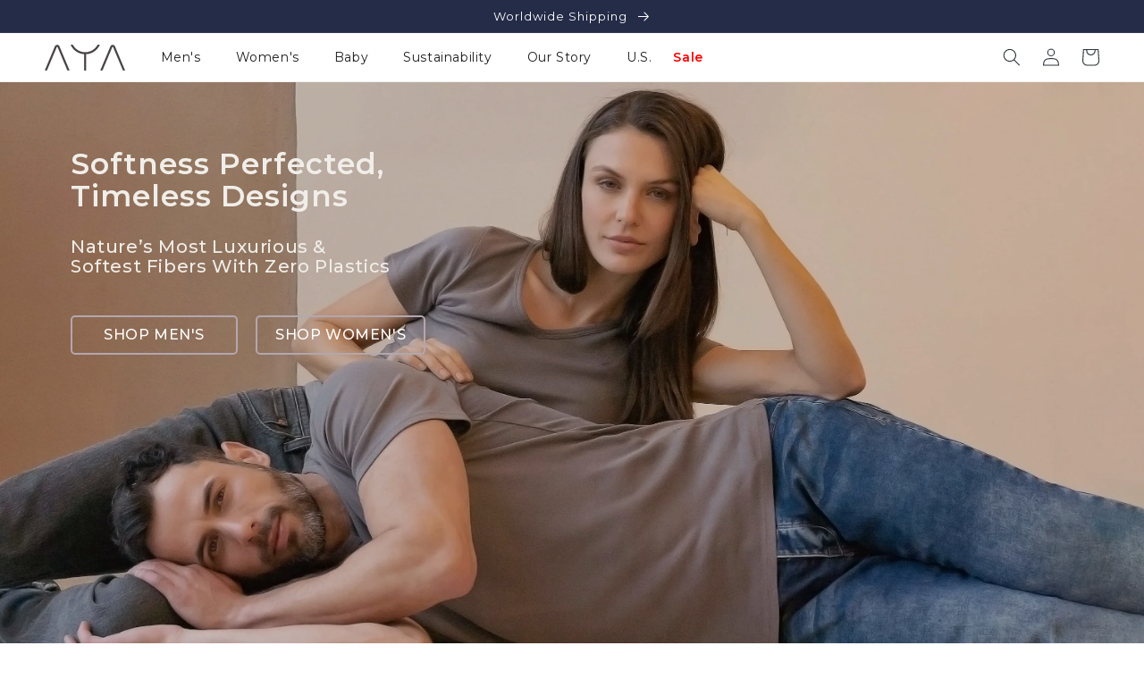

--- FILE ---
content_type: text/html; charset=utf-8
request_url: https://www.ecoaya.eu/
body_size: 66492
content:
<!doctype html>
<html class="no-js" lang="en">
  <script type="text/javascript">
    (function(c,l,a,r,i,t,y){
        c[a]=c[a]||function(){(c[a].q=c[a].q||[]).push(arguments)};
        t=l.createElement(r);t.async=1;t.src="https://www.clarity.ms/tag/"+i;
        y=l.getElementsByTagName(r)[0];y.parentNode.insertBefore(t,y);
    })(window, document, "clarity", "script", "ldlnoy2cfu");
  </script>
  <head>
	<script src="//www.ecoaya.eu/cdn/shop/files/pandectes-rules.js?v=9495170447260369769"></script>
	
    

    <meta charset="utf-8">
    <meta http-equiv="X-UA-Compatible" content="IE=edge">
    <meta name="viewport" content="width=device-width,initial-scale=1">
    <meta name="theme-color" content="">
    <link rel="canonical" href="https://www.ecoaya.eu/">
    <link rel="preconnect" href="https://cdn.shopify.com" crossorigin>
    <script src="//ajax.googleapis.com/ajax/libs/jquery/1.9.0/jquery.js" type="text/javascript"></script>
<link rel="icon" type="image/png" href="//www.ecoaya.eu/cdn/shop/files/AYA_Favicon_Black_735a80f1-36e8-4dcb-85b0-1d3eab7cb5eb.png?crop=center&height=32&v=1662038147&width=32"><link rel="preconnect" href="https://fonts.shopifycdn.com" crossorigin><title>
      AYA Sustainable Fashion
 &ndash; Aya Eco Fashion EU</title>

    
      <meta name="description" content="100% Organic Pima Cotton &amp; Softest Alpaca Wool Clothing for Men, Women &amp; Babies. Single Origin: Peru. Zero Plastics. Zero Toxic Chemicals. Low Carbon Footprint.">
    

    

<meta property="og:site_name" content="Aya Eco Fashion EU">
<meta property="og:url" content="https://www.ecoaya.eu/">
<meta property="og:title" content="AYA Sustainable Fashion">
<meta property="og:type" content="website">
<meta property="og:description" content="100% Organic Pima Cotton &amp; Softest Alpaca Wool Clothing for Men, Women &amp; Babies. Single Origin: Peru. Zero Plastics. Zero Toxic Chemicals. Low Carbon Footprint."><meta name="twitter:card" content="summary_large_image">
<meta name="twitter:title" content="AYA Sustainable Fashion">
<meta name="twitter:description" content="100% Organic Pima Cotton &amp; Softest Alpaca Wool Clothing for Men, Women &amp; Babies. Single Origin: Peru. Zero Plastics. Zero Toxic Chemicals. Low Carbon Footprint.">


    <script src="//www.ecoaya.eu/cdn/shop/t/37/assets/global.js?v=101092636289440745871765116283" defer="defer"></script>
    <script>window.performance && window.performance.mark && window.performance.mark('shopify.content_for_header.start');</script><meta name="google-site-verification" content="yhS5lwOHFlT_Q6ZJ7rk8TlQCPl-ooWQ_9yBV3-Azh0E">
<meta id="shopify-digital-wallet" name="shopify-digital-wallet" content="/62905188568/digital_wallets/dialog">
<meta name="shopify-checkout-api-token" content="55d706d4174880d4bbc358ba28ee0d00">
<meta id="in-context-paypal-metadata" data-shop-id="62905188568" data-venmo-supported="false" data-environment="production" data-locale="en_US" data-paypal-v4="true" data-currency="EUR">
<script async="async" src="/checkouts/internal/preloads.js?locale=en-NL"></script>
<link rel="preconnect" href="https://shop.app" crossorigin="anonymous">
<script async="async" src="https://shop.app/checkouts/internal/preloads.js?locale=en-NL&shop_id=62905188568" crossorigin="anonymous"></script>
<script id="apple-pay-shop-capabilities" type="application/json">{"shopId":62905188568,"countryCode":"NL","currencyCode":"EUR","merchantCapabilities":["supports3DS"],"merchantId":"gid:\/\/shopify\/Shop\/62905188568","merchantName":"Aya Eco Fashion EU","requiredBillingContactFields":["postalAddress","email"],"requiredShippingContactFields":["postalAddress","email"],"shippingType":"shipping","supportedNetworks":["visa","maestro","masterCard","amex"],"total":{"type":"pending","label":"Aya Eco Fashion EU","amount":"1.00"},"shopifyPaymentsEnabled":true,"supportsSubscriptions":true}</script>
<script id="shopify-features" type="application/json">{"accessToken":"55d706d4174880d4bbc358ba28ee0d00","betas":["rich-media-storefront-analytics"],"domain":"www.ecoaya.eu","predictiveSearch":true,"shopId":62905188568,"locale":"en"}</script>
<script>var Shopify = Shopify || {};
Shopify.shop = "aya-eco-fashion-eu.myshopify.com";
Shopify.locale = "en";
Shopify.currency = {"active":"EUR","rate":"1.0"};
Shopify.country = "NL";
Shopify.theme = {"name":"Temp-AYA-EU-Theme-Repository\/theme-2025-desactu...","id":191559532886,"schema_name":"Dawn","schema_version":"5.0.0","theme_store_id":null,"role":"main"};
Shopify.theme.handle = "null";
Shopify.theme.style = {"id":null,"handle":null};
Shopify.cdnHost = "www.ecoaya.eu/cdn";
Shopify.routes = Shopify.routes || {};
Shopify.routes.root = "/";</script>
<script type="module">!function(o){(o.Shopify=o.Shopify||{}).modules=!0}(window);</script>
<script>!function(o){function n(){var o=[];function n(){o.push(Array.prototype.slice.apply(arguments))}return n.q=o,n}var t=o.Shopify=o.Shopify||{};t.loadFeatures=n(),t.autoloadFeatures=n()}(window);</script>
<script>
  window.ShopifyPay = window.ShopifyPay || {};
  window.ShopifyPay.apiHost = "shop.app\/pay";
  window.ShopifyPay.redirectState = null;
</script>
<script id="shop-js-analytics" type="application/json">{"pageType":"index"}</script>
<script defer="defer" async type="module" src="//www.ecoaya.eu/cdn/shopifycloud/shop-js/modules/v2/client.init-shop-cart-sync_BT-GjEfc.en.esm.js"></script>
<script defer="defer" async type="module" src="//www.ecoaya.eu/cdn/shopifycloud/shop-js/modules/v2/chunk.common_D58fp_Oc.esm.js"></script>
<script defer="defer" async type="module" src="//www.ecoaya.eu/cdn/shopifycloud/shop-js/modules/v2/chunk.modal_xMitdFEc.esm.js"></script>
<script type="module">
  await import("//www.ecoaya.eu/cdn/shopifycloud/shop-js/modules/v2/client.init-shop-cart-sync_BT-GjEfc.en.esm.js");
await import("//www.ecoaya.eu/cdn/shopifycloud/shop-js/modules/v2/chunk.common_D58fp_Oc.esm.js");
await import("//www.ecoaya.eu/cdn/shopifycloud/shop-js/modules/v2/chunk.modal_xMitdFEc.esm.js");

  window.Shopify.SignInWithShop?.initShopCartSync?.({"fedCMEnabled":true,"windoidEnabled":true});

</script>
<script>
  window.Shopify = window.Shopify || {};
  if (!window.Shopify.featureAssets) window.Shopify.featureAssets = {};
  window.Shopify.featureAssets['shop-js'] = {"shop-cart-sync":["modules/v2/client.shop-cart-sync_DZOKe7Ll.en.esm.js","modules/v2/chunk.common_D58fp_Oc.esm.js","modules/v2/chunk.modal_xMitdFEc.esm.js"],"init-fed-cm":["modules/v2/client.init-fed-cm_B6oLuCjv.en.esm.js","modules/v2/chunk.common_D58fp_Oc.esm.js","modules/v2/chunk.modal_xMitdFEc.esm.js"],"shop-cash-offers":["modules/v2/client.shop-cash-offers_D2sdYoxE.en.esm.js","modules/v2/chunk.common_D58fp_Oc.esm.js","modules/v2/chunk.modal_xMitdFEc.esm.js"],"shop-login-button":["modules/v2/client.shop-login-button_QeVjl5Y3.en.esm.js","modules/v2/chunk.common_D58fp_Oc.esm.js","modules/v2/chunk.modal_xMitdFEc.esm.js"],"pay-button":["modules/v2/client.pay-button_DXTOsIq6.en.esm.js","modules/v2/chunk.common_D58fp_Oc.esm.js","modules/v2/chunk.modal_xMitdFEc.esm.js"],"shop-button":["modules/v2/client.shop-button_DQZHx9pm.en.esm.js","modules/v2/chunk.common_D58fp_Oc.esm.js","modules/v2/chunk.modal_xMitdFEc.esm.js"],"avatar":["modules/v2/client.avatar_BTnouDA3.en.esm.js"],"init-windoid":["modules/v2/client.init-windoid_CR1B-cfM.en.esm.js","modules/v2/chunk.common_D58fp_Oc.esm.js","modules/v2/chunk.modal_xMitdFEc.esm.js"],"init-shop-for-new-customer-accounts":["modules/v2/client.init-shop-for-new-customer-accounts_C_vY_xzh.en.esm.js","modules/v2/client.shop-login-button_QeVjl5Y3.en.esm.js","modules/v2/chunk.common_D58fp_Oc.esm.js","modules/v2/chunk.modal_xMitdFEc.esm.js"],"init-shop-email-lookup-coordinator":["modules/v2/client.init-shop-email-lookup-coordinator_BI7n9ZSv.en.esm.js","modules/v2/chunk.common_D58fp_Oc.esm.js","modules/v2/chunk.modal_xMitdFEc.esm.js"],"init-shop-cart-sync":["modules/v2/client.init-shop-cart-sync_BT-GjEfc.en.esm.js","modules/v2/chunk.common_D58fp_Oc.esm.js","modules/v2/chunk.modal_xMitdFEc.esm.js"],"shop-toast-manager":["modules/v2/client.shop-toast-manager_DiYdP3xc.en.esm.js","modules/v2/chunk.common_D58fp_Oc.esm.js","modules/v2/chunk.modal_xMitdFEc.esm.js"],"init-customer-accounts":["modules/v2/client.init-customer-accounts_D9ZNqS-Q.en.esm.js","modules/v2/client.shop-login-button_QeVjl5Y3.en.esm.js","modules/v2/chunk.common_D58fp_Oc.esm.js","modules/v2/chunk.modal_xMitdFEc.esm.js"],"init-customer-accounts-sign-up":["modules/v2/client.init-customer-accounts-sign-up_iGw4briv.en.esm.js","modules/v2/client.shop-login-button_QeVjl5Y3.en.esm.js","modules/v2/chunk.common_D58fp_Oc.esm.js","modules/v2/chunk.modal_xMitdFEc.esm.js"],"shop-follow-button":["modules/v2/client.shop-follow-button_CqMgW2wH.en.esm.js","modules/v2/chunk.common_D58fp_Oc.esm.js","modules/v2/chunk.modal_xMitdFEc.esm.js"],"checkout-modal":["modules/v2/client.checkout-modal_xHeaAweL.en.esm.js","modules/v2/chunk.common_D58fp_Oc.esm.js","modules/v2/chunk.modal_xMitdFEc.esm.js"],"shop-login":["modules/v2/client.shop-login_D91U-Q7h.en.esm.js","modules/v2/chunk.common_D58fp_Oc.esm.js","modules/v2/chunk.modal_xMitdFEc.esm.js"],"lead-capture":["modules/v2/client.lead-capture_BJmE1dJe.en.esm.js","modules/v2/chunk.common_D58fp_Oc.esm.js","modules/v2/chunk.modal_xMitdFEc.esm.js"],"payment-terms":["modules/v2/client.payment-terms_Ci9AEqFq.en.esm.js","modules/v2/chunk.common_D58fp_Oc.esm.js","modules/v2/chunk.modal_xMitdFEc.esm.js"]};
</script>
<script>(function() {
  var isLoaded = false;
  function asyncLoad() {
    if (isLoaded) return;
    isLoaded = true;
    var urls = ["https:\/\/cdn.shopify.com\/s\/files\/1\/0629\/0518\/8568\/t\/4\/assets\/globo.menu.init.js?v=1650638868\u0026shop=aya-eco-fashion-eu.myshopify.com","https:\/\/app.kiwisizing.com\/web\/js\/dist\/kiwiSizing\/plugin\/SizingPlugin.prod.js?v=330\u0026shop=aya-eco-fashion-eu.myshopify.com"];
    for (var i = 0; i < urls.length; i++) {
      var s = document.createElement('script');
      s.type = 'text/javascript';
      s.async = true;
      s.src = urls[i];
      var x = document.getElementsByTagName('script')[0];
      x.parentNode.insertBefore(s, x);
    }
  };
  if(window.attachEvent) {
    window.attachEvent('onload', asyncLoad);
  } else {
    window.addEventListener('load', asyncLoad, false);
  }
})();</script>
<script id="__st">var __st={"a":62905188568,"offset":3600,"reqid":"28b83780-ba1a-4e7a-8883-5cf567921b16-1769064297","pageurl":"www.ecoaya.eu\/","u":"0079cd2bc57c","p":"home"};</script>
<script>window.ShopifyPaypalV4VisibilityTracking = true;</script>
<script id="captcha-bootstrap">!function(){'use strict';const t='contact',e='account',n='new_comment',o=[[t,t],['blogs',n],['comments',n],[t,'customer']],c=[[e,'customer_login'],[e,'guest_login'],[e,'recover_customer_password'],[e,'create_customer']],r=t=>t.map((([t,e])=>`form[action*='/${t}']:not([data-nocaptcha='true']) input[name='form_type'][value='${e}']`)).join(','),a=t=>()=>t?[...document.querySelectorAll(t)].map((t=>t.form)):[];function s(){const t=[...o],e=r(t);return a(e)}const i='password',u='form_key',d=['recaptcha-v3-token','g-recaptcha-response','h-captcha-response',i],f=()=>{try{return window.sessionStorage}catch{return}},m='__shopify_v',_=t=>t.elements[u];function p(t,e,n=!1){try{const o=window.sessionStorage,c=JSON.parse(o.getItem(e)),{data:r}=function(t){const{data:e,action:n}=t;return t[m]||n?{data:e,action:n}:{data:t,action:n}}(c);for(const[e,n]of Object.entries(r))t.elements[e]&&(t.elements[e].value=n);n&&o.removeItem(e)}catch(o){console.error('form repopulation failed',{error:o})}}const l='form_type',E='cptcha';function T(t){t.dataset[E]=!0}const w=window,h=w.document,L='Shopify',v='ce_forms',y='captcha';let A=!1;((t,e)=>{const n=(g='f06e6c50-85a8-45c8-87d0-21a2b65856fe',I='https://cdn.shopify.com/shopifycloud/storefront-forms-hcaptcha/ce_storefront_forms_captcha_hcaptcha.v1.5.2.iife.js',D={infoText:'Protected by hCaptcha',privacyText:'Privacy',termsText:'Terms'},(t,e,n)=>{const o=w[L][v],c=o.bindForm;if(c)return c(t,g,e,D).then(n);var r;o.q.push([[t,g,e,D],n]),r=I,A||(h.body.append(Object.assign(h.createElement('script'),{id:'captcha-provider',async:!0,src:r})),A=!0)});var g,I,D;w[L]=w[L]||{},w[L][v]=w[L][v]||{},w[L][v].q=[],w[L][y]=w[L][y]||{},w[L][y].protect=function(t,e){n(t,void 0,e),T(t)},Object.freeze(w[L][y]),function(t,e,n,w,h,L){const[v,y,A,g]=function(t,e,n){const i=e?o:[],u=t?c:[],d=[...i,...u],f=r(d),m=r(i),_=r(d.filter((([t,e])=>n.includes(e))));return[a(f),a(m),a(_),s()]}(w,h,L),I=t=>{const e=t.target;return e instanceof HTMLFormElement?e:e&&e.form},D=t=>v().includes(t);t.addEventListener('submit',(t=>{const e=I(t);if(!e)return;const n=D(e)&&!e.dataset.hcaptchaBound&&!e.dataset.recaptchaBound,o=_(e),c=g().includes(e)&&(!o||!o.value);(n||c)&&t.preventDefault(),c&&!n&&(function(t){try{if(!f())return;!function(t){const e=f();if(!e)return;const n=_(t);if(!n)return;const o=n.value;o&&e.removeItem(o)}(t);const e=Array.from(Array(32),(()=>Math.random().toString(36)[2])).join('');!function(t,e){_(t)||t.append(Object.assign(document.createElement('input'),{type:'hidden',name:u})),t.elements[u].value=e}(t,e),function(t,e){const n=f();if(!n)return;const o=[...t.querySelectorAll(`input[type='${i}']`)].map((({name:t})=>t)),c=[...d,...o],r={};for(const[a,s]of new FormData(t).entries())c.includes(a)||(r[a]=s);n.setItem(e,JSON.stringify({[m]:1,action:t.action,data:r}))}(t,e)}catch(e){console.error('failed to persist form',e)}}(e),e.submit())}));const S=(t,e)=>{t&&!t.dataset[E]&&(n(t,e.some((e=>e===t))),T(t))};for(const o of['focusin','change'])t.addEventListener(o,(t=>{const e=I(t);D(e)&&S(e,y())}));const B=e.get('form_key'),M=e.get(l),P=B&&M;t.addEventListener('DOMContentLoaded',(()=>{const t=y();if(P)for(const e of t)e.elements[l].value===M&&p(e,B);[...new Set([...A(),...v().filter((t=>'true'===t.dataset.shopifyCaptcha))])].forEach((e=>S(e,t)))}))}(h,new URLSearchParams(w.location.search),n,t,e,['guest_login'])})(!0,!0)}();</script>
<script integrity="sha256-4kQ18oKyAcykRKYeNunJcIwy7WH5gtpwJnB7kiuLZ1E=" data-source-attribution="shopify.loadfeatures" defer="defer" src="//www.ecoaya.eu/cdn/shopifycloud/storefront/assets/storefront/load_feature-a0a9edcb.js" crossorigin="anonymous"></script>
<script crossorigin="anonymous" defer="defer" src="//www.ecoaya.eu/cdn/shopifycloud/storefront/assets/shopify_pay/storefront-65b4c6d7.js?v=20250812"></script>
<script data-source-attribution="shopify.dynamic_checkout.dynamic.init">var Shopify=Shopify||{};Shopify.PaymentButton=Shopify.PaymentButton||{isStorefrontPortableWallets:!0,init:function(){window.Shopify.PaymentButton.init=function(){};var t=document.createElement("script");t.src="https://www.ecoaya.eu/cdn/shopifycloud/portable-wallets/latest/portable-wallets.en.js",t.type="module",document.head.appendChild(t)}};
</script>
<script data-source-attribution="shopify.dynamic_checkout.buyer_consent">
  function portableWalletsHideBuyerConsent(e){var t=document.getElementById("shopify-buyer-consent"),n=document.getElementById("shopify-subscription-policy-button");t&&n&&(t.classList.add("hidden"),t.setAttribute("aria-hidden","true"),n.removeEventListener("click",e))}function portableWalletsShowBuyerConsent(e){var t=document.getElementById("shopify-buyer-consent"),n=document.getElementById("shopify-subscription-policy-button");t&&n&&(t.classList.remove("hidden"),t.removeAttribute("aria-hidden"),n.addEventListener("click",e))}window.Shopify?.PaymentButton&&(window.Shopify.PaymentButton.hideBuyerConsent=portableWalletsHideBuyerConsent,window.Shopify.PaymentButton.showBuyerConsent=portableWalletsShowBuyerConsent);
</script>
<script data-source-attribution="shopify.dynamic_checkout.cart.bootstrap">document.addEventListener("DOMContentLoaded",(function(){function t(){return document.querySelector("shopify-accelerated-checkout-cart, shopify-accelerated-checkout")}if(t())Shopify.PaymentButton.init();else{new MutationObserver((function(e,n){t()&&(Shopify.PaymentButton.init(),n.disconnect())})).observe(document.body,{childList:!0,subtree:!0})}}));
</script>
<link id="shopify-accelerated-checkout-styles" rel="stylesheet" media="screen" href="https://www.ecoaya.eu/cdn/shopifycloud/portable-wallets/latest/accelerated-checkout-backwards-compat.css" crossorigin="anonymous">
<style id="shopify-accelerated-checkout-cart">
        #shopify-buyer-consent {
  margin-top: 1em;
  display: inline-block;
  width: 100%;
}

#shopify-buyer-consent.hidden {
  display: none;
}

#shopify-subscription-policy-button {
  background: none;
  border: none;
  padding: 0;
  text-decoration: underline;
  font-size: inherit;
  cursor: pointer;
}

#shopify-subscription-policy-button::before {
  box-shadow: none;
}

      </style>
<script id="sections-script" data-sections="header,footer" defer="defer" src="//www.ecoaya.eu/cdn/shop/t/37/compiled_assets/scripts.js?v=7878"></script>
<script>window.performance && window.performance.mark && window.performance.mark('shopify.content_for_header.end');</script>


    <style data-shopify>
      @font-face {
  font-family: Montserrat;
  font-weight: 400;
  font-style: normal;
  font-display: swap;
  src: url("//www.ecoaya.eu/cdn/fonts/montserrat/montserrat_n4.81949fa0ac9fd2021e16436151e8eaa539321637.woff2") format("woff2"),
       url("//www.ecoaya.eu/cdn/fonts/montserrat/montserrat_n4.a6c632ca7b62da89c3594789ba828388aac693fe.woff") format("woff");
}

      @font-face {
  font-family: Montserrat;
  font-weight: 700;
  font-style: normal;
  font-display: swap;
  src: url("//www.ecoaya.eu/cdn/fonts/montserrat/montserrat_n7.3c434e22befd5c18a6b4afadb1e3d77c128c7939.woff2") format("woff2"),
       url("//www.ecoaya.eu/cdn/fonts/montserrat/montserrat_n7.5d9fa6e2cae713c8fb539a9876489d86207fe957.woff") format("woff");
}

      @font-face {
  font-family: Montserrat;
  font-weight: 400;
  font-style: italic;
  font-display: swap;
  src: url("//www.ecoaya.eu/cdn/fonts/montserrat/montserrat_i4.5a4ea298b4789e064f62a29aafc18d41f09ae59b.woff2") format("woff2"),
       url("//www.ecoaya.eu/cdn/fonts/montserrat/montserrat_i4.072b5869c5e0ed5b9d2021e4c2af132e16681ad2.woff") format("woff");
}

      @font-face {
  font-family: Montserrat;
  font-weight: 700;
  font-style: italic;
  font-display: swap;
  src: url("//www.ecoaya.eu/cdn/fonts/montserrat/montserrat_i7.a0d4a463df4f146567d871890ffb3c80408e7732.woff2") format("woff2"),
       url("//www.ecoaya.eu/cdn/fonts/montserrat/montserrat_i7.f6ec9f2a0681acc6f8152c40921d2a4d2e1a2c78.woff") format("woff");
}

      @font-face {
  font-family: Montserrat;
  font-weight: 400;
  font-style: normal;
  font-display: swap;
  src: url("//www.ecoaya.eu/cdn/fonts/montserrat/montserrat_n4.81949fa0ac9fd2021e16436151e8eaa539321637.woff2") format("woff2"),
       url("//www.ecoaya.eu/cdn/fonts/montserrat/montserrat_n4.a6c632ca7b62da89c3594789ba828388aac693fe.woff") format("woff");
}


      :root {
        --font-body-family: Montserrat, sans-serif;
        --font-body-style: normal;
        --font-body-weight: 400;
        --font-body-weight-bold: 700;

        --font-heading-family: Montserrat, sans-serif;
        --font-heading-style: normal;
        --font-heading-weight: 400;

        --font-body-scale: 1.0;
        --font-heading-scale: 1.0;

        --color-base-text: 43, 53, 55;
        --color-shadow: 43, 53, 55;
        --color-base-background-1: 255, 255, 255;
        --color-base-background-2: 238, 235, 227;
        --color-base-solid-button-labels: 255, 255, 255;
        --color-base-outline-button-labels: 61, 75, 78;
        --color-base-accent-1: 36, 44, 72;
        --color-base-accent-2: 213, 207, 193;
        --payment-terms-background-color: #ffffff;

        --gradient-base-background-1: #ffffff;
        --gradient-base-background-2: #eeebe3;
        --gradient-base-accent-1: #242c48;
        --gradient-base-accent-2: #d5cfc1;

        --media-padding: px;
        --media-border-opacity: 0.05;
        --media-border-width: 1px;
        --media-radius: 0px;
        --media-shadow-opacity: 0.0;
        --media-shadow-horizontal-offset: 0px;
        --media-shadow-vertical-offset: 40px;
        --media-shadow-blur-radius: 5px;

        --page-width: 160rem;
        --page-width-margin: 0rem;

        --card-image-padding: 0.0rem;
        --card-corner-radius: 0.0rem;
        --card-text-alignment: left;
        --card-border-width: 0.0rem;
        --card-border-opacity: 0.1;
        --card-shadow-opacity: 0.0;
        --card-shadow-horizontal-offset: 0.0rem;
        --card-shadow-vertical-offset: 0.4rem;
        --card-shadow-blur-radius: 0.5rem;

        --badge-corner-radius: 1.3rem;

        --popup-border-width: 1px;
        --popup-border-opacity: 0.1;
        --popup-corner-radius: 0px;
        --popup-shadow-opacity: 0.0;
        --popup-shadow-horizontal-offset: 0px;
        --popup-shadow-vertical-offset: 4px;
        --popup-shadow-blur-radius: 5px;

        --drawer-border-width: 1px;
        --drawer-border-opacity: 0.1;
        --drawer-shadow-opacity: 0.0;
        --drawer-shadow-horizontal-offset: 0px;
        --drawer-shadow-vertical-offset: 4px;
        --drawer-shadow-blur-radius: 5px;

        --spacing-sections-desktop: 0px;
        --spacing-sections-mobile: 0px;

        --grid-desktop-vertical-spacing: 8px;
        --grid-desktop-horizontal-spacing: 8px;
        --grid-mobile-vertical-spacing: 4px;
        --grid-mobile-horizontal-spacing: 4px;

        --text-boxes-border-opacity: 0.1;
        --text-boxes-border-width: 0px;
        --text-boxes-radius: 0px;
        --text-boxes-shadow-opacity: 0.0;
        --text-boxes-shadow-horizontal-offset: 0px;
        --text-boxes-shadow-vertical-offset: 4px;
        --text-boxes-shadow-blur-radius: 5px;

        --buttons-radius: 6px;
        --buttons-radius-outset: 7px;
        --buttons-border-width: 1px;
        --buttons-border-opacity: 1.0;
        --buttons-shadow-opacity: 0.0;
        --buttons-shadow-horizontal-offset: 0px;
        --buttons-shadow-vertical-offset: 4px;
        --buttons-shadow-blur-radius: 5px;
        --buttons-border-offset: 0.3px;

        --inputs-radius: 0px;
        --inputs-border-width: 1px;
        --inputs-border-opacity: 0.55;
        --inputs-shadow-opacity: 0.0;
        --inputs-shadow-horizontal-offset: 0px;
        --inputs-margin-offset: 0px;
        --inputs-shadow-vertical-offset: 4px;
        --inputs-shadow-blur-radius: 5px;
        --inputs-radius-outset: 0px;

        --variant-pills-radius: 40px;
        --variant-pills-border-width: 1px;
        --variant-pills-border-opacity: 0.6;
        --variant-pills-shadow-opacity: 0.0;
        --variant-pills-shadow-horizontal-offset: 0px;
        --variant-pills-shadow-vertical-offset: 0px;
        --variant-pills-shadow-blur-radius: 5px;
      }

      *,
      *::before,
      *::after {
        box-sizing: inherit;
      }

      html {
        box-sizing: border-box;
        font-size: calc(var(--font-body-scale) * 62.5%);
        height: 100%;
      }

      body {
        display: grid;
        grid-template-rows: auto auto 1fr auto;
        grid-template-columns: 100%;
        min-height: 100%;
        margin: 0;
        font-size: 1.5rem;
        letter-spacing: 0.06rem;
        line-height: calc(1 + 0.8 / var(--font-body-scale));
        font-family: var(--font-body-family);
        font-style: var(--font-body-style);
        font-weight: var(--font-body-weight);
      }

      @media screen and (min-width: 750px) {
        body {
          font-size: 1.6rem;
        }
      }
    </style>

    <link href="//www.ecoaya.eu/cdn/shop/t/37/assets/base.css?v=131127146987539066601765116278" rel="stylesheet" type="text/css" media="all" />
<link rel="preload" as="font" href="//www.ecoaya.eu/cdn/fonts/montserrat/montserrat_n4.81949fa0ac9fd2021e16436151e8eaa539321637.woff2" type="font/woff2" crossorigin><link rel="preload" as="font" href="//www.ecoaya.eu/cdn/fonts/montserrat/montserrat_n4.81949fa0ac9fd2021e16436151e8eaa539321637.woff2" type="font/woff2" crossorigin><link
        rel="stylesheet"
        href="//www.ecoaya.eu/cdn/shop/t/37/assets/component-predictive-search.css?v=165644661289088488651765116283"
        media="print"
        onload="this.media='all'"
      ><script>
      document.documentElement.className = document.documentElement.className.replace('no-js', 'js');
      if (Shopify.designMode) {
        document.documentElement.classList.add('shopify-design-mode');
      }
    </script>

    <!-- "snippets/shogun-head.liquid" was not rendered, the associated app was uninstalled -->

    <!-- Upsell & Cross Sell - Selleasy by Logbase - Starts -->
    <script src="https://upsell-app.logbase.io/lb-upsell.js?shop=ayaecofashion.myshopify.com" defer></script>
    <!-- Upsell & Cross Sell - Selleasy by Logbase - Ends -->

    








    <!-- Reddit Pixel -->
    <script>
      !function(w,d){if(!w.rdt){var p=w.rdt=function(){p.sendEvent?p.sendEvent.apply(p,arguments):p.callQueue.push(arguments)};p.callQueue=[];var t=d.createElement("script");t.src="https://www.redditstatic.com/ads/pixel.js",t.async=!0;var s=d.getElementsByTagName("script")[0];s.parentNode.insertBefore(t,s)}}(window,document);rdt('init','t2_8t7fhhke', {"optOut":false,"useDecimalCurrencyValues":true,"aaid":"<AAID-HERE>","email":"<EMAIL-HERE>","externalId":"<EXTERNAL-ID-HERE>","idfa":"<IDFA-HERE>"});rdt('track', 'PageVisit');
    </script>
    <!-- DO NOT MODIFY UNLESS TO REPLACE A USER IDENTIFIER -->
    <!-- End Reddit Pixel -->

    
  

<script src="//www.ecoaya.eu/cdn/shop/t/37/assets/timesact.js?v=163295939614899592881765116282" defer="defer"></script> 



<!-- PageFly Header Render begins -->
  
  <script>
    window.addEventListener('load', () => {
      // fallback for gtag when not initialized
      if(typeof window.gtag !== 'function') {
        window.gtag = (str1, str2, obj) => {
        }
      }
    }) 
  </script>
  <!-- PageFly begins loading Google fonts --><link rel="preconnect" href="https://fonts.googleapis.com"><link rel="preconnect" href="https://fonts.gstatic.com" crossorigin><link rel="preload" as="style" fetchpriority="low" href="https://fonts.googleapis.com/css2?family=Montserrat:wght@400;500;600&family=Hind:wght@400;500&family=Poppins:wght@300;400&family=Playfair+Display:wght@400&family=Lato:wght@400&family=Source+Sans+Pro:wght@400&family=Montserrat:wght@400&family=Hind:wght@400&display=block"><link rel="stylesheet" href="https://fonts.googleapis.com/css2?family=Montserrat:wght@400;500;600&family=Hind:wght@400;500&family=Poppins:wght@300;400&family=Playfair+Display:wght@400&family=Lato:wght@400&family=Source+Sans+Pro:wght@400&family=Montserrat:wght@400&family=Hind:wght@400&display=block" media="(min-width: 640px)"><link rel="stylesheet" href="https://fonts.googleapis.com/css2?family=Montserrat:wght@400;500;600&family=Hind:wght@400;500&family=Poppins:wght@300;400&family=Playfair+Display:wght@400&family=Lato:wght@400&family=Source+Sans+Pro:wght@400&family=Montserrat:wght@400&family=Hind:wght@400&display=block" media="print" onload="this.onload=null;this.media='all'"><!-- PageFly ends loading Google fonts -->

<style>.__pf .pf-c-ct,.__pf .pf-c-lt,.__pf .pf-c-rt{align-content:flex-start}.__pf .oh,.pf-sr-only{overflow:hidden}.__pf img,.__pf video{max-width:100%;border:0;vertical-align:middle}.__pf [tabIndex],.__pf button,.__pf input,.__pf select,.__pf textarea{touch-action:manipulation}.__pf:not([data-pf-editor-version=gen-2]) :focus-visible{outline:0!important;box-shadow:none!important}.__pf:not([data-pf-editor-version=gen-2]) :not(input):not(select):not(textarea):not([data-active=true]):focus-visible{border:none!important}.__pf *,.__pf :after,.__pf :before{box-sizing:border-box}.__pf [disabled],.__pf [readonly]{cursor:default}.__pf [data-href],.__pf button:not([data-pf-id]):hover{cursor:pointer}.__pf [disabled]:not([disabled=false]),.pf-dialog svg{pointer-events:none}.__pf [hidden]{display:none!important}.__pf [data-link=inherit]{color:inherit;text-decoration:none}.__pf [data-pf-placeholder]{outline:0;height:auto;display:none;pointer-events:none!important}.__pf .pf-ifr,.__pf [style*="--ratio"] img{height:100%;left:0;top:0;width:100%;position:absolute}.__pf .pf-r,.__pf .pf-r-eh>.pf-c{display:flex}.__pf [style*="--cw"]{padding:0 15px;width:100%;margin:auto;max-width:var(--cw)}.__pf .pf-ifr{border:0}.__pf .pf-bg-lazy{background-image:none!important}.__pf .pf-r{flex-wrap:wrap}.__pf .pf-r-dg{display:grid}.__pf [style*="--c-xs"]{max-width:calc(100%/12*var(--c-xs));flex-basis:calc(100%/12*var(--c-xs))}.__pf [style*="--s-xs"]{margin:0 calc(-1 * var(--s-xs))}.__pf [style*="--s-xs"]>.pf-c{padding:var(--s-xs)}.__pf .pf-r-ew>.pf-c{flex-grow:1;flex-basis:0}.__pf [style*="--ew-xs"]>.pf-c{flex-basis:calc(100% / var(--ew-xs));max-width:calc(100% / var(--ew-xs))}.__pf [style*="--ratio"]{position:relative;padding-bottom:var(--ratio)}.main-content{padding:0}.footer-section,.site-footer,.site-footer-wrapper,main .accent-background+.shopify-section{margin:0}@media (max-width:767.4999px){.__pf .pf-hide{display:none!important}}@media (max-width:1024.4999px) and (min-width:767.5px){.__pf .pf-sm-hide{display:none!important}}@media (max-width:1199.4999px) and (min-width:1024.5px){.__pf .pf-md-hide{display:none!important}}@media (min-width:767.5px){.__pf [style*="--s-sm"]{margin:0 calc(-1 * var(--s-sm))}.__pf [style*="--c-sm"]{max-width:calc(100%/12*var(--c-sm));flex-basis:calc(100%/12*var(--c-sm))}.__pf [style*="--s-sm"]>.pf-c{padding:var(--s-sm)}.__pf [style*="--ew-sm"]>.pf-c{flex-basis:calc(100% / var(--ew-sm));max-width:calc(100% / var(--ew-sm))}}@media (min-width:1024.5px){.__pf [style*="--s-md"]{margin:0 calc(-1 * var(--s-md))}.__pf [style*="--c-md"]{max-width:calc(100%/12*var(--c-md));flex-basis:calc(100%/12*var(--c-md))}.__pf [style*="--s-md"]>.pf-c{padding:var(--s-md)}.__pf [style*="--ew-md"]>.pf-c{flex-basis:calc(100% / var(--ew-md));max-width:calc(100% / var(--ew-md))}}@media (min-width:1199.5px){.__pf [style*="--s-lg"]{margin:0 calc(-1 * var(--s-lg))}.__pf [style*="--c-lg"]{max-width:calc(100%/12*var(--c-lg));flex-basis:calc(100%/12*var(--c-lg))}.__pf [style*="--s-lg"]>.pf-c{padding:var(--s-lg)}.__pf [style*="--ew-lg"]>.pf-c{flex-basis:calc(100% / var(--ew-lg));max-width:calc(100% / var(--ew-lg))}.__pf .pf-lg-hide{display:none!important}}.__pf .pf-r-eh>.pf-c>div{width:100%}.__pf .pf-c-lt{justify-content:flex-start;align-items:flex-start}.__pf .pf-c-ct{justify-content:center;align-items:flex-start}.__pf .pf-c-rt{justify-content:flex-end;align-items:flex-start}.__pf .pf-c-lm{justify-content:flex-start;align-items:center;align-content:center}.__pf .pf-c-cm{justify-content:center;align-items:center;align-content:center}.__pf .pf-c-rm{justify-content:flex-end;align-items:center;align-content:center}.__pf .pf-c-cb,.__pf .pf-c-lb,.__pf .pf-c-rb{align-content:flex-end}.__pf .pf-c-lb{justify-content:flex-start;align-items:flex-end}.__pf .pf-c-cb{justify-content:center;align-items:flex-end}.__pf .pf-c-rb{justify-content:flex-end;align-items:flex-end}.pf-no-border:not(:focus-visible){border:none;outline:0}.pf-sr-only{position:absolute;width:1px;height:1px;padding:0;clip:rect(0,0,0,0);white-space:nowrap;clip-path:inset(50%);border:0}.pf-close-dialog-btn,.pf-dialog{background:0 0;border:none;padding:0}.pf-visibility-hidden{visibility:hidden}.pf-dialog{top:50%;left:50%;transform:translate(-50%,-50%);max-height:min(calc(9/16*100vw),calc(100% - 6px - 2em));-webkit-overflow-scrolling:touch;overflow:hidden;margin:0}.pf-dialog::backdrop{background:rgba(0,0,0,.9);opacity:1}.pf-close-dialog-btn{position:absolute;top:0;right:0;height:16px;margin-bottom:8px;cursor:pointer}.pf-close-dialog-btn:not(:focus-visible){box-shadow:none}.pf-dialog-content{display:block;margin:24px auto auto;width:100%;height:calc(100% - 24px)}.pf-dialog-content>*{width:100%;height:100%;border:0}</style>
<style>@media all{.__pf .pf-gs-button-1,.__pf .pf-gs-button-2,.__pf .pf-gs-button-3{padding:12px 20px;font-size:16px;line-height:16px;letter-spacing:0;margin:0}.__pf{--pf-primary-color:rgb(43, 53, 55);--pf-secondary-color:rgb(61, 75, 78);--pf-foreground-color:rgb(196, 135, 73);--pf-background-color:rgb(213, 207, 193);--pf-color-5:rgb(237, 238, 233);--pf-primary-font:"Montserrat";--pf-secondary-font:"Hind";--pf-tertiary-font:"Montserrat";--pf-4th-font:"Source Sans Pro";--pf-5th-font:"Source Sans Pro";--pf-6th-font:"Source Sans Pro"}.__pf .pf-gs-button-1{background-color:#919da9;color:#fff}.__pf .pf-gs-button-2{color:#919da9;border:1px solid #919da9}.__pf .pf-gs-button-3{background-color:#919da9;color:#fff;border-radius:40px}.__pf .pf-gs-button-4{color:#919da9;border-radius:40px;border:1px solid #919da9;padding:12px 20px;margin:0;font-size:16px;line-height:16px;letter-spacing:0}.__pf .pf-gs-button-5,.__pf .pf-gs-button-6{color:#919da9;border-style:solid;border-color:#919da9;padding:12px 20px;font-size:16px;line-height:16px;letter-spacing:0}.__pf .pf-gs-button-5{border-width:0 0 3px;margin:0}.__pf .pf-gs-button-6{border-width:0 3px 3px 0;margin:0}.__pf .pf-gs-icon-1,.__pf .pf-gs-icon-2{background-color:#919da9;color:#fff;padding:8px;margin:0;border-style:none}.__pf .pf-gs-icon-1{border-radius:0}.__pf .pf-gs-icon-2{border-radius:50%}.__pf .pf-gs-icon-3,.__pf .pf-gs-icon-4{background-color:#fff;color:#919da9;padding:8px;margin:0;border:1px solid #919da9}.__pf .pf-gs-icon-4{border-radius:50%}.__pf .pf-gs-icon-5,.__pf .pf-gs-icon-6{background-color:#f5f5f5;color:#919da9;padding:8px;margin:0;border:1px solid #919da9}.__pf .pf-gs-icon-6{border-radius:50%}.__pf .pf-gs-image-1{width:100%}.__pf .pf-gs-image-2{border:3px solid #919da9;width:100%}.__pf .pf-gs-image-3{border:3px solid #919da9;padding:10px;width:100%}.__pf .pf-gs-image-4,.__pf .pf-gs-image-5{border-radius:50%;width:100%}.__pf .pf-gs-image-5{border:3px solid #919da9}.__pf .pf-gs-image-6{border-radius:50%;border:3px solid #919da9;padding:10px;width:100%}.__pf .pf-gs-heading-1,.__pf .pf-gs-heading-2,.__pf .pf-gs-heading-3,.__pf .pf-gs-heading-4,.__pf .pf-gs-heading-5{color:#000;padding:0;margin:18px 0}.__pf .pf-gs-heading-1{font-size:32px}.__pf .pf-gs-heading-2{font-size:24px}.__pf .pf-gs-heading-3{font-size:20px}.__pf .pf-gs-heading-4{font-size:18px}.__pf .pf-gs-heading-5{font-size:16px}.__pf .pf-gs-heading-6{margin:18px 0;font-size:14px;color:#000;padding:0}.__pf .pf-gs-paragraph-1,.__pf .pf-gs-paragraph-2,.__pf .pf-gs-paragraph-3,.__pf .pf-gs-paragraph-4{color:#000;padding:0;margin:16px 0;font-size:16px}.__pf .pf-gs-paragraph-1{text-align:left}.__pf .pf-gs-paragraph-2{text-align:right}.__pf .pf-gs-paragraph-3{text-align:center}.__pf .pf-gs-divider-1,.__pf .pf-gs-divider-2,.__pf .pf-gs-divider-3{padding:16px 0;margin:0;font-size:2px}.__pf .pf-gs-divider-1{color:#919da9}.__pf .pf-gs-divider-2{color:#444749}.__pf .pf-gs-divider-3{color:#b9bfca}}</style>
<style>.pf-color-scheme-1,.pf-color-scheme-2{--pf-scheme-shadow-color:rgb(0, 0, 0, 0.25)}.pf-color-scheme-1{--pf-scheme-bg-color: ;--pf-scheme-text-color: ;--pf-scheme-btn-bg-color: ;--pf-scheme-btn-text-color: ;--pf-scheme-border-color: ;background-color:var(--pf-scheme-bg-color);background-image:var(--pf-scheme-bg-gradient-color);border-color:var(--pf-scheme-border-color);color:var(--pf-scheme-text-color)}.pf-color-scheme-2,.pf-color-scheme-3{--pf-scheme-btn-text-color:rgb(255, 255, 255);background-color:var(--pf-scheme-bg-color);background-image:var(--pf-scheme-bg-gradient-color);border-color:var(--pf-scheme-border-color);color:var(--pf-scheme-text-color)}.pf-color-scheme-2{--pf-scheme-bg-color:rgba(255, 255, 255, 0);--pf-scheme-text-color:rgb(0, 0, 0);--pf-scheme-btn-bg-color:rgb(145, 157, 169);--pf-scheme-border-color:rgba(0, 0, 0)}.pf-color-scheme-3,.pf-color-scheme-4{--pf-scheme-text-color:rgb(18, 18, 18);--pf-scheme-btn-bg-color:rgb(18, 18, 18);--pf-scheme-border-color:rgb(18, 18, 18)}.pf-color-scheme-3{--pf-scheme-bg-color:rgb(255, 255, 255);--pf-scheme-shadow-color:rgb(18, 18, 18)}.pf-color-scheme-4{--pf-scheme-bg-color:rgb(243, 243, 243);--pf-scheme-btn-text-color:rgb(243, 243, 243);--pf-scheme-shadow-color:rgb(18, 18, 18);background-color:var(--pf-scheme-bg-color);background-image:var(--pf-scheme-bg-gradient-color);border-color:var(--pf-scheme-border-color);color:var(--pf-scheme-text-color)}.pf-color-scheme-5,.pf-color-scheme-6,.pf-color-scheme-7{--pf-scheme-text-color:rgb(255, 255, 255);--pf-scheme-btn-bg-color:rgb(255, 255, 255);--pf-scheme-border-color:rgb(255, 255, 255);--pf-scheme-shadow-color:rgb(18, 18, 18);background-color:var(--pf-scheme-bg-color);background-image:var(--pf-scheme-bg-gradient-color);border-color:var(--pf-scheme-border-color);color:var(--pf-scheme-text-color)}.pf-color-scheme-5{--pf-scheme-bg-color:rgb(36, 40, 51);--pf-scheme-btn-text-color:rgb(0, 0, 0)}.pf-color-scheme-6{--pf-scheme-bg-color:rgb(18, 18, 18);--pf-scheme-btn-text-color:rgb(18, 18, 18)}.pf-color-scheme-7{--pf-scheme-bg-color:rgb(51, 79, 180);--pf-scheme-btn-text-color:rgb(51, 79, 180)}[data-pf-type^=Button]{background-color:var(--pf-scheme-btn-bg-color);background-image:var(--pf-scheme-btn-bg-gradient-color);color:var(--pf-scheme-btn-text-color)}@media all{.__pf .pf-button-2,.__pf .pf-button-3,.__pf .pf-button-4{padding:12px 20px;margin:0;font-size:16px;line-height:16px;letter-spacing:0}.__pf .pf-button-2{background-color:#919da9;color:#fff}.__pf .pf-button-3{color:#919da9;border:1px solid #919da9}.__pf .pf-button-4{background-color:#919da9;color:#fff;border-radius:40px}.__pf .pf-button-5{color:#919da9;border-radius:40px;border:1px solid #919da9;padding:12px 20px;margin:0;font-size:16px;line-height:16px;letter-spacing:0}.__pf .pf-button-6,.__pf .pf-button-7{color:#919da9;border-style:solid;border-color:#919da9;margin:0;font-size:16px;line-height:16px;letter-spacing:0;padding:12px 20px}.__pf .pf-button-6{border-width:0 0 3px}.__pf .pf-button-7{border-width:0 3px 3px 0}.__pf .pf-button-8{background-color:#919da9;color:#fff;padding:12px 20px}.__pf .pf-icon-1,.__pf .pf-text-1,.__pf .pf-text-6,.__pf .pf-text-7,.pf-icon2-1,.pf-icon2-2,.pf-icon2-3,.pf-icon2-4,.pf-icon2-5,.pf-icon2-6,.pf-icon2-7{background-color:var(--pf-scheme-bg-color);color:var(--pf-scheme-text-color)}.__pf .pf-icon-2,.__pf .pf-icon-3{background-color:#919da9;color:#fff;padding:8px;margin:0;border-style:none}.__pf .pf-icon-2{border-radius:0}.__pf .pf-icon-3{border-radius:50%}.__pf .pf-icon-4,.__pf .pf-icon-5{background-color:#fff;color:#919da9;padding:8px;margin:0;border:1px solid #919da9}.__pf .pf-icon-5{border-radius:50%}.__pf .pf-icon-6,.__pf .pf-icon-7{background-color:#f5f5f5;color:#919da9;padding:8px;margin:0;border:1px solid #919da9}.__pf .pf-icon-7{border-radius:50%}.__pf .pf-text-2,.__pf .pf-text-3,.__pf .pf-text-4,.__pf .pf-text-5{color:#000;padding:0;margin:16px 0;font-size:16px}.__pf .pf-text-2{text-align:left}.__pf .pf-text-3{text-align:right}.__pf .pf-text-4{text-align:center}.__pf .pf-divider-2,.__pf .pf-divider-3,.__pf .pf-divider-4{padding:16px 0;margin:0;font-size:2px}.__pf .pf-divider-1{color:var(--pf-scheme-text-color)}.__pf .pf-divider-2{color:#919da9}.__pf .pf-divider-3{color:#444749}.__pf .pf-divider-4{color:#b9bfca}.__pf .pf-heading-1-h1,.__pf .pf-heading-1-h2,.__pf .pf-heading-1-h3,.__pf .pf-heading-1-h4,.__pf .pf-heading-1-h5,.__pf .pf-heading-1-h6{color:var(--pf-scheme-text-color);background-color:var(--pf-scheme-bg-color)}.__pf .pf-heading-2-h1,.__pf .pf-heading-2-h2,.__pf .pf-heading-2-h3,.__pf .pf-heading-2-h4,.__pf .pf-heading-2-h5,.__pf .pf-heading-2-h6{margin:18px 0;font-size:32px;color:#000;padding:0}.__pf .pf-heading-3-h1,.__pf .pf-heading-3-h2,.__pf .pf-heading-3-h3,.__pf .pf-heading-3-h4,.__pf .pf-heading-3-h5,.__pf .pf-heading-3-h6{margin:18px 0;font-size:24px;color:#000;padding:0}.__pf .pf-heading-4-h1,.__pf .pf-heading-4-h2,.__pf .pf-heading-4-h3,.__pf .pf-heading-4-h4,.__pf .pf-heading-4-h5,.__pf .pf-heading-4-h6{margin:18px 0;font-size:20px;color:#000;padding:0}.__pf .pf-heading-5-h1,.__pf .pf-heading-5-h2,.__pf .pf-heading-5-h3,.__pf .pf-heading-5-h4,.__pf .pf-heading-5-h5,.__pf .pf-heading-5-h6{margin:18px 0;font-size:18px;color:#000;padding:0}.__pf .pf-heading-6-h1,.__pf .pf-heading-6-h2,.__pf .pf-heading-6-h3,.__pf .pf-heading-6-h4,.__pf .pf-heading-6-h5,.__pf .pf-heading-6-h6{margin:18px 0;font-size:16px;color:#000;padding:0}.__pf .pf-heading-7-h1,.__pf .pf-heading-7-h2,.__pf .pf-heading-7-h3,.__pf .pf-heading-7-h4,.__pf .pf-heading-7-h5,.__pf .pf-heading-7-h6{margin:18px 0;font-size:14px;color:#000;padding:0}.__pf .pf-image-2{width:100%}.__pf .pf-image-3{border:3px solid #919da9;width:100%}.__pf .pf-image-4{border:3px solid #919da9;padding:10px;width:100%}.__pf .pf-image-5,.__pf .pf-image-6{border-radius:50%;width:100%}.__pf .pf-image-6{border:3px solid #919da9}.__pf .pf-image-7{border-radius:50%;border:3px solid #919da9;padding:10px;width:100%}.__pf .pf-field-1,.__pf .pf-field-2,.__pf .pf-field-3,.__pf .pf-field-4,.__pf .pf-field-5,.__pf .pf-field-6{background-color:#fdfdfd;border:.66px solid #8a8a8a;border-radius:8px;padding:6px 12px}}</style>
<style id="pf-shopify-font">div.__pf {--pf-shopify-font-family-type-header-font: Montserrat, sans-serif;
        --pf-shopify-font-style-type-header-font: normal;
        --pf-shopify-font-weight-type-header-font: 400;
--pf-shopify-font-family-type-body-font: Montserrat, sans-serif;
        --pf-shopify-font-style-type-body-font: normal;
        --pf-shopify-font-weight-type-body-font: 400;}</style>
<link rel="stylesheet" href="//www.ecoaya.eu/cdn/shop/t/37/assets/pagefly-animation.css?v=35569424405882025761765116283" media="print" onload="this.media='all'">



<style>.ciCrQR,.hKwkJk,.lnCFtg{position:relative}.deebAU,.jkHSry{max-width:100%;display:inline-block}.crayuI,.deebAU,.jkHSry{display:inline-block}.hKwkJk .pf-slider{display:flex;flex-wrap:nowrap;overflow-x:auto;overflow-y:hidden;scroll-behavior:smooth;scroll-snap-type:x mandatory;scroll-padding-left:0px;transition:height 250ms ease-in-out;min-height:.01px}.ciCrQR .glider-nav,.hKwkJk .pf-slider-next,.hKwkJk .pf-slider-prev{font-size:20px;top:calc(50% - 20px);transition:.35s;position:absolute;line-height:1;cursor:pointer}.hKwkJk .pf-slider:not(.-show-scroll-bar){scrollbar-width:none;-ms-overflow-style:none}.hKwkJk .pf-slider:not(.-show-scroll-bar)::-webkit-scrollbar{display:none}.hKwkJk .pf-slide{align-items:center;display:flex;flex:0 0 auto;flex-direction:column;justify-content:center;max-width:none;scroll-snap-align:start;padding:0 15px;width:calc(100% / (1 + 0))}.hKwkJk .pf-slider-next,.hKwkJk .pf-slider-prev{width:40px;height:40px;border:none}.ciCrQR .glider-nav:after,.ciCrQR .glider-nav:before,.hKwkJk .pf-slider-next:after,.hKwkJk .pf-slider-next:before,.hKwkJk .pf-slider-prev:after,.hKwkJk .pf-slider-prev:before{content:'';position:absolute;background:#fff}.ciCrQR .glider-prev,.hKwkJk .pf-slider-prev{left:20px;transform:rotate(180deg)}.ciCrQR .glider-next,.ciCrQR.glider-n-2:hover .glider-next,.hKwkJk .pf-slider-next,.hKwkJk:hover .nav-style-3:not(.disabled).pf-slider-next{right:20px}.hKwkJk .nav-style-3{background:0 0;opacity:0}.hKwkJk .nav-style-3:after,.hKwkJk .nav-style-3:before{width:1px;height:8px;box-shadow:0 0 3px #000}.ciCrQR .glider-nav-1:before,.hKwkJk .nav-style-3:before{transform:rotate(45deg);top:19px}.ciCrQR .glider-nav-1:after,.hKwkJk .nav-style-3:after{transform:rotate(-45deg);top:14px}.ciCrQR.glider-n-2 .glider-prev,.hKwkJk .nav-style-3.pf-slider-prev{left:40px}.ciCrQR.glider-n-2 .glider-next,.hKwkJk .nav-style-3.pf-slider-next{right:40px}.ciCrQR.glider-n-2:hover .glider-nav:not(.disabled),.hKwkJk:hover .nav-style-3:not(.disabled){opacity:1}.ciCrQR.glider-n-2:hover .glider-prev,.hKwkJk:hover .nav-style-3:not(.disabled).pf-slider-prev{left:20px}@media (max-width:1024.4999px){.hKwkJk .nav-style-3{opacity:1}.hKwkJk .nav-style-3.pf-slider-prev{left:20px}.hKwkJk .nav-style-3.pf-slider-next{right:20px}}.hKwkJk .pf-slider-nav{position:absolute;bottom:0;left:0;display:flex;justify-content:center;width:100%}.hKwkJk .pf-slider-nav button{border:none;margin:0 5px;cursor:pointer}.hKwkJk .pagination-style-1{bottom:0}.ciCrQR .glider-d-1 .glider-dot,.hKwkJk .pagination-style-1 button{width:20px;height:5px;background:rgba(0,0,0,.4)}.ciCrQR .glider-d-1 .glider-dot.active,.ciCrQR .glider-d-1 .glider-dot:hover,.ciCrQR .glider-d-2 .glider-dot.active:before,.ciCrQR.glider-n-1 .glider-nav:hover,.hKwkJk .pagination-style-1 button.active,.hKwkJk .pagination-style-1 button:hover{background:#000}.eCpwvD{--pf-sample-color:#5d6b82;--pf-border-color:#d1d5db}.ciCrQR{transition:opacity .3s linear 2s}.ciCrQR.glider-loading>*{opacity:.5!important}.ciCrQR:not([style]):before{content:'';position:absolute;border:3px solid #f3f3f3;border-top:3px solid #000;border-radius:50%;width:32px;height:32px;animation:2s linear infinite pf-spin;z-index:1;top:calc(50% - 16px);left:calc(50% - 16px)}.deebAU,.khzvmY{position:relative}@keyframes pf-spin{0%{transform:rotate(0)}100%{transform:rotate(360deg)}}.ciCrQR .glider-hide,.ciCrQR .glider-nav.disabled,.ciCrQR:not([style])>*{opacity:0}.ciCrQR .glider{height:100%;-webkit-overflow-scrolling:touch;-ms-overflow-style:none;overflow-y:hidden}.ciCrQR .glider::-webkit-scrollbar{opacity:0;height:0}.ciCrQR .glider,.ciCrQR .glider-track{transform:translateZ(0);backface-visibility:hidden}.ciCrQR .glider-dot,.ciCrQR .glider-nav{border:0;padding:0;user-select:none;outline:0;-webkit-appearance:none;display:initial;min-width:initial}.ciCrQR .glider-track{width:100%;height:100%;margin:0;padding:0;display:flex;z-index:1}.ciCrQR .glider.draggable{user-select:none;cursor:grab}.ciCrQR .glider.draggable .glider-slide img{user-select:none;pointer-events:auto}.ciCrQR .glider.drag{cursor:grabbing}.ciCrQR .glider-slide{user-select:none;justify-content:center;align-content:center;width:100%}.ciCrQR .glider-nav{width:40px;height:40px}.ciCrQR .glider-nav-1:after,.ciCrQR .glider-nav-1:before{width:1px;height:8px}.ciCrQR .glider-nav-2:before{height:2px;width:12px;left:12px;top:calc(50% - 1px)}.ciCrQR .glider-nav-2:after{border:4px solid transparent;border-left:4px solid #fff;background:0 0;top:calc(50% - 4px);right:8px}.ciCrQR.glider-n-1 .glider-nav{border-radius:50%;background:rgba(0,0,0,.4)}.ciCrQR.glider-n-2 .glider-nav{background:#000;border-radius:3px;opacity:0}.ciCrQR.glider-n-2x .glider-nav{background:0 0}.ciCrQR.glider-n-2x .glider-nav:after,.ciCrQR.glider-n-2x .glider-nav:before{box-shadow:0 0 3px #000}.ciCrQR.glider-n-3 .glider-nav{top:auto;bottom:20px;background:#000;border-radius:3px}.ciCrQR .glider-dots{position:absolute;bottom:15px;display:flex;justify-content:center;width:100%}.ciCrQR .glider-dot{cursor:pointer;min-height:initial;margin:0 5px}.ciCrQR .glider-d-2 .glider-dot,.ciCrQR .glider-d-3 .glider-dot{width:16px;height:16px;border-radius:50%;background:0 0;border:2px solid;position:relative}.ciCrQR .glider-d-2 .glider-dot.active:before,.ciCrQR .glider-d-3 .glider-dot.active:before{content:'';position:absolute;width:8px;height:8px;border-radius:50%;top:2px;left:2px}.ciCrQR .glider-d-2 .glider-dot{border-color:#000}.ciCrQR .glider-d-3 .glider-dot{border-color:#fff}.ciCrQR .glider-d-3 .glider-dot.active:before{background:#fff}.ciCrQR [style*='--g-xs']{margin:0 calc(-1 * var(--g-xs))}.cuLvxI,.eCWkjm:last-child{margin:0}.ciCrQR [style*='--g-xs'] .glide-wrapper{padding:0 var(--g-xs)}.eOCTaz.glider-loading,.eOCTaz.glider-loading .glider{height:px}.eOCTaz .glider-track{transition:height .3s ease-in-out}.jrHgMK,.kkmhKJ{width:100%;height:100%}.jrHgMK[class*=pf-c-]{display:flex}.duUcoC{height:unset}.duUcoC .glide-container{display:block;height:fit-content}.crayuI{line-height:1;padding:12px 20px;text-align:center;text-decoration:none;outline:0}.crayuI span{color:inherit}.kkWDYP{white-space:pre-line;user-select:text}.kkWDYP span{vertical-align:baseline!important}.hZPWCc{word-break:break-word}.cfGtgs ul,.hZPWCc ul{list-style-position:inside}.deebAU img{width:100%;height:100%;border-radius:inherit}.jkHSry{height:auto}.jkHSry [data-href]{cursor:pointer}.lnCFtg:empty{display:initial}.khzvmY{padding:20px 0}.gCwDvU{left:0;top:0;width:100%;height:100%;background:var(--overlay);pointer-events:none;position:absolute;overflow:hidden;display:block!important}.cuLvxI{padding:10px}.eCWkjm{list-style:inherit;margin:0 0 var(--pf-line-spacing-xs)}.eCWkjm:before{content:'';display:inline-block;width:var(--pf-text-indent-xs)}@media (min-width:767.5px){.hKwkJk .pf-slider{scroll-padding-left:0px}.hKwkJk .pf-slide{width:calc(100% / (2 + 0));padding:0 15px}.eCWkjm{margin:0 0 var(--pf-line-spacing-sm)}.eCWkjm:before{width:var(--pf-text-indent-sm)}}@media (min-width:1024.5px){.hKwkJk .pf-slider{scroll-padding-left:0px}.hKwkJk .pf-slide{width:calc(100% / (3 + 0));padding:0 15px}.ciCrQR .glider{overflow:hidden}.eCWkjm{margin:0 0 var(--pf-line-spacing-md)}.eCWkjm:before{width:var(--pf-text-indent-md)}}@media (min-width:1199.5px){.hKwkJk .pf-slider{scroll-padding-left:0px}.hKwkJk .pf-slide{width:calc(100% / (3 + 0));padding:0 15px}.eCWkjm{margin:0 0 var(--pf-line-spacing-lg)}.eCWkjm:before{width:var(--pf-text-indent-lg)}}.cfGtgs>span:last-child{line-height:inherit;display:block;margin-right:0!important}@media all{.__pf.__pf_1gQ570Q6 .pf-8_{background-image:url("https://cdn.shopify.com/s/files/1/0550/2880/9974/files/FondoBnner.webp?v=1687023624");padding-top:0;padding-bottom:0;background-size:cover;height:100vh;background-position:center top}.__pf.__pf_1gQ570Q6 .pf-9_{position:absolute;top:5%;left:5%;margin-left:0;margin-right:0}.__pf.__pf_1gQ570Q6 .pf-10_,.__pf.__pf_1gQ570Q6 .pf-26_{text-align:center;margin-left:0}.__pf.__pf_1gQ570Q6 .pf-11_,.__pf.__pf_1gQ570Q6 .pf-27_{text-align:left;font-family:Montserrat;background-image:none;font-size:33px;font-weight:600;color:#f1eee9;margin-bottom:0;letter-spacing:1px;line-height:36px;padding-right:0;margin-right:0;margin-left:0;padding-bottom:2%}.__pf.__pf_1gQ570Q6 .pf-14_,.__pf.__pf_1gQ570Q6 .pf-30_{font-family:Montserrat;color:#f1eee9;font-weight:500;line-height:22px;text-align:left;font-size:20px;margin-left:0;margin-right:0;padding-left:0;padding-right:0;padding-bottom:6%}.__pf.__pf_1gQ570Q6 .pf-19_,.__pf.__pf_1gQ570Q6 .pf-22_{color:#fff;font-family:Montserrat;font-weight:500;border-radius:5px;font-size:16px;text-transform:uppercase}.__pf.__pf_1gQ570Q6 .pf-17_,.__pf.__pf_1gQ570Q6 .pf-205_,.__pf.__pf_1gQ570Q6 .pf-215_,.__pf.__pf_1gQ570Q6 .pf-225_,.__pf.__pf_1gQ570Q6 .pf-33_{margin-left:0;margin-right:0}.__pf.__pf_1gQ570Q6 .pf-19_{padding-left:35px;padding-right:35px;border:2px solid #b2a7af;margin-right:20px}.__pf.__pf_1gQ570Q6 .pf-22_{border:2px solid #b2a7af}.__pf.__pf_1gQ570Q6 .pf-35_,.__pf.__pf_1gQ570Q6 .pf-38_{color:#fff;font-family:Montserrat;border-radius:5px;text-transform:uppercase;font-size:16px;font-weight:500}.__pf.__pf_1gQ570Q6 .pf-25_{position:absolute;top:20%;right:8%;padding:0 6%}.__pf.__pf_1gQ570Q6 .pf-35_{padding-left:35px;padding-right:35px;border:3px solid #b2a7af;margin-right:20px}.__pf.__pf_1gQ570Q6 .pf-38_{border:3px solid #b2a7af}.__pf.__pf_1gQ570Q6 .pf-41_{background-color:#fff;padding-top:25px;padding-bottom:50px}.__pf.__pf_1gQ570Q6 .pf-42_{margin-left:-50px}.__pf.__pf_1gQ570Q6 .pf-44_{font-size:16px;text-align:left;font-family:Hind;color:#242c48;font-weight:500;letter-spacing:1px}.__pf.__pf_1gQ570Q6 .pf-47_{margin-bottom:0;margin-left:-50px;margin-right:-50px}.__pf.__pf_1gQ570Q6 .pf-49_,.__pf.__pf_1gQ570Q6 .pf-50_,.__pf.__pf_1gQ570Q6 .pf-64_,.__pf.__pf_1gQ570Q6 .pf-65_,.__pf.__pf_1gQ570Q6 .pf-79_,.__pf.__pf_1gQ570Q6 .pf-80_{height:600px;display:table;margin-left:auto;margin-right:auto;width:100%}.__pf.__pf_1gQ570Q6 .pf-51_,.__pf.__pf_1gQ570Q6 .pf-66_,.__pf.__pf_1gQ570Q6 .pf-81_{margin-top:-10px;margin-right:0}.__pf.__pf_1gQ570Q6 .pf-53_,.__pf.__pf_1gQ570Q6 .pf-68_,.__pf.__pf_1gQ570Q6 .pf-83_{font-size:14px;font-family:Hind;line-height:22px;text-align:left;margin-bottom:0;margin-top:10px;letter-spacing:1px;font-weight:500;color:#788184}.__pf.__pf_1gQ570Q6 .pf-56_,.__pf.__pf_1gQ570Q6 .pf-86_{font-size:16px;font-family:var(--pf-primary-font);line-height:22px;font-weight:500;color:#242c48;text-align:left;margin-top:0}.__pf.__pf_1gQ570Q6 .pf-59_,.__pf.__pf_1gQ570Q6 .pf-89_{display:flex;flex-direction:column;justify-content:center}.__pf.__pf_1gQ570Q6 .pf-60_,.__pf.__pf_1gQ570Q6 .pf-90_{font-size:16px;font-family:Hind;line-height:22px;font-weight:400;color:#788184;text-align:center;margin-bottom:0;letter-spacing:1px;margin-left:-15px}.__pf.__pf_1gQ570Q6 .pf-71_{font-size:16px;font-family:var(--pf-primary-font);line-height:22px;font-weight:500;color:#242c48;text-align:left;margin-top:0;margin-right:-15px}.__pf.__pf_1gQ570Q6 .pf-74_{display:flex;flex-direction:column;justify-content:center;margin-bottom:21px}.__pf.__pf_1gQ570Q6 .pf-75_{font-size:16px;font-family:Hind;line-height:22px;font-weight:400;color:#788184;text-align:center;margin-bottom:0;letter-spacing:1px;margin-left:-22px}.__pf.__pf_1gQ570Q6 .pf-96_{font-size:25px;text-align:center;font-family:var(--pf-primary-font);color:var(--pf-primary-color);font-weight:500;margin-top:0}.__pf.__pf_1gQ570Q6 .pf-105_,.__pf.__pf_1gQ570Q6 .pf-117_,.__pf.__pf_1gQ570Q6 .pf-129_,.__pf.__pf_1gQ570Q6 .pf-245_,.__pf.__pf_1gQ570Q6 .pf-255_,.__pf.__pf_1gQ570Q6 .pf-265_,.__pf.__pf_1gQ570Q6 .pf-279_,.__pf.__pf_1gQ570Q6 .pf-286_,.__pf.__pf_1gQ570Q6 .pf-293_,.__pf.__pf_1gQ570Q6 .pf-300_{width:100%;height:auto}.__pf.__pf_1gQ570Q6 .pf-108_,.__pf.__pf_1gQ570Q6 .pf-120_,.__pf.__pf_1gQ570Q6 .pf-132_,.__pf.__pf_1gQ570Q6 .pf-266_{font-size:16px;font-family:var(--pf-primary-font);line-height:22px;font-weight:600;color:#0e355e;margin-bottom:0}.__pf.__pf_1gQ570Q6 .pf-138_{background-image:url("https://cdn.shopify.com/s/files/1/0550/2880/9974/t/8/assets/kolyakorzhzrvy4blkwi4unsplash-1-1660682250061.jpg?v=1660682274");background-color:#fff;padding-top:0;padding-bottom:0;height:75vh;background-size:cover;display:flex;background-position:center center}.__pf.__pf_1gQ570Q6 .pf-139_{display:flex;flex-direction:column;align-items:flex-end}.__pf.__pf_1gQ570Q6 .pf-140_{min-height:0;margin-left:750px}.__pf.__pf_1gQ570Q6 .pf-141_{font-family:Montserrat;font-weight:500;font-size:25px;margin-top:0;color:#f1eee9;margin-bottom:20px}.__pf.__pf_1gQ570Q6 .pf-144_,.__pf.__pf_1gQ570Q6 .pf-147_{font-weight:400;margin-top:20px;color:#f1eee9;font-size:16px;text-align:left}.__pf.__pf_1gQ570Q6 .pf-144_{font-family:var(--pf-primary-font);margin-bottom:16px}.__pf.__pf_1gQ570Q6 .pf-147_{font-family:Montserrat;border-radius:5px;padding-left:0}.__pf.__pf_1gQ570Q6 .pf-150_{background:linear-gradient(#d9dbdf,#fff);padding:0;height:80vh;display:flex;flex-direction:column;align-items:center;place-content:center}.__pf.__pf_1gQ570Q6 .pf-151_{margin-right:30px;margin-left:30px}.__pf.__pf_1gQ570Q6 .pf-152_{min-height:0;display:flex;flex-direction:column;align-items:center}.__pf.__pf_1gQ570Q6 .pf-153_{height:auto;aspect-ratio:unset;object-fit:cover;object-position:center center;width:438px}.__pf.__pf_1gQ570Q6 .pf-154_{text-align:center;padding-left:0;display:flex;flex-direction:column}.__pf.__pf_1gQ570Q6 .pf-155_{margin-left:0;margin-right:0;margin-bottom:48px}.__pf.__pf_1gQ570Q6 .pf-157_{font-family:Hind;font-weight:500;font-size:16px;text-align:left;letter-spacing:1px;margin-bottom:0;color:#788184;margin-top:0}.__pf.__pf_1gQ570Q6 .pf-159_,.__pf.__pf_1gQ570Q6 .pf-161_{font-family:var(--pf-primary-font);text-align:left;color:#242c48}.__pf.__pf_1gQ570Q6 .pf-159_{font-weight:500;font-size:25px;line-height:30px;margin-top:15px}.__pf.__pf_1gQ570Q6 .pf-161_{font-size:16px;font-weight:400;margin-top:0;margin-bottom:0}.__pf.__pf_1gQ570Q6 .pf-163_{margin-left:0;margin-right:0;display:flex;flex-direction:row;align-items:stretch}.__pf.__pf_1gQ570Q6 .pf-164_,.__pf.__pf_1gQ570Q6 .pf-172_,.__pf.__pf_1gQ570Q6 .pf-180_,.__pf.__pf_1gQ570Q6 .pf-188_{padding-top:0;padding-bottom:0;padding-left:0;display:flex;flex-direction:column;align-items:center}.__pf.__pf_1gQ570Q6 .pf-165_{height:auto;background-image:none;width:60px}.__pf.__pf_1gQ570Q6 .pf-166_{font-size:16px;text-align:center;font-family:Hind;font-weight:500;letter-spacing:1px;margin-bottom:0}.__pf.__pf_1gQ570Q6 .pf-169_{font-size:16px;text-align:center;font-family:var(--pf-primary-font);font-weight:400;color:#788184;margin:6px 15px 0}.__pf.__pf_1gQ570Q6 .pf-173_{height:auto;border-radius:0;width:60px;background-image:url("https://cdn.shopify.com/s/files/1/0550/2880/9974/t/8/assets/threads_2-1658855158751.png?v=1658855163")}.__pf.__pf_1gQ570Q6 .pf-174_{font-size:16px;text-align:center;font-family:Hind;font-weight:500;color:#242c48;letter-spacing:1px;margin-bottom:0;margin-left:0}.__pf.__pf_1gQ570Q6 .pf-177_{font-size:16px;text-align:center;font-family:var(--pf-primary-font);font-weight:400;color:#788184;margin:6px 50px 0}.__pf.__pf_1gQ570Q6 .pf-181_,.__pf.__pf_1gQ570Q6 .pf-189_{height:auto;border-radius:0;width:60px}.__pf.__pf_1gQ570Q6 .pf-182_,.__pf.__pf_1gQ570Q6 .pf-190_{font-size:16px;text-align:center;font-family:Hind;font-weight:500;color:#242c48;letter-spacing:1px;margin-bottom:0}.__pf.__pf_1gQ570Q6 .pf-185_,.__pf.__pf_1gQ570Q6 .pf-193_{text-align:center;font-family:var(--pf-primary-font);font-weight:400;color:#788184;font-size:16px}.__pf.__pf_1gQ570Q6 .pf-185_{margin:6px 40px 0}.__pf.__pf_1gQ570Q6 .pf-193_{margin:6px 30px 0}.__pf.__pf_1gQ570Q6 .pf-196_{background-size:cover;background-position:right top;background-image:url("https://cdn.shopify.com/s/files/1/0550/2880/9974/t/8/assets/bicolor11-1660840809553.jpg?v=1660840809");background-color:#fff}.__pf.__pf_1gQ570Q6 .pf-197_{margin-left:0}.__pf.__pf_1gQ570Q6 .pf-199_{font-family:Hind;font-size:16px;text-align:left;font-weight:500;letter-spacing:1px;color:#242c48}.__pf.__pf_1gQ570Q6 .pf-203_{text-align:left;font-family:Poppins;font-size:12px;margin-bottom:0;font-weight:300;color:#465b70;padding:0 0 20px;border-radius:0;border:0 solid rgba(252,252,248,0)}.__pf.__pf_1gQ570Q6 .pf-204_,.__pf.__pf_1gQ570Q6 .pf-224_{display:table;margin-left:auto;margin-right:auto;border-radius:0;border:0 solid rgba(255,255,255,0);height:550px}.__pf.__pf_1gQ570Q6 .pf-207_,.__pf.__pf_1gQ570Q6 .pf-217_,.__pf.__pf_1gQ570Q6 .pf-227_{text-align:left;font-size:16px;font-family:Hind;font-weight:500;letter-spacing:1px;margin-bottom:0;margin-top:30px;color:#788184}.__pf.__pf_1gQ570Q6 .pf-210_,.__pf.__pf_1gQ570Q6 .pf-220_,.__pf.__pf_1gQ570Q6 .pf-230_{text-align:left;font-family:Montserrat;font-size:14px;font-weight:400;margin-top:0;color:#242c48}.__pf.__pf_1gQ570Q6 .pf-213_{padding:0 0 20px;border-radius:0;border:0 solid rgba(139,129,128,0)}.__pf.__pf_1gQ570Q6 .pf-214_{height:550px;display:table;margin-left:auto;margin-right:auto;border-radius:0;border:0 solid rgba(255,255,255,0)}.__pf.__pf_1gQ570Q6 .pf-223_{padding-top:0;padding-bottom:20px;padding-left:0;border-radius:0;border:0 solid rgba(40,45,65,0)}.__pf.__pf_1gQ570Q6 .pf-236_{font-family:Montserrat;font-size:25px;text-align:center;font-weight:500;color:var(--pf-primary-color)}.__pf.__pf_1gQ570Q6 .pf-246_,.__pf.__pf_1gQ570Q6 .pf-256_{font-size:16px;font-family:var(--pf-primary-font);line-height:22px;font-weight:600;color:#434442;margin-bottom:0;text-align:left}.__pf.__pf_1gQ570Q6 .pf-249_{font-family:var(--pf-primary-font);font-size:14px;line-height:22px;font-weight:400;color:#434442;margin-top:0;text-align:left}.__pf.__pf_1gQ570Q6 .pf-259_,.__pf.__pf_1gQ570Q6 .pf-269_{font-family:var(--pf-primary-font);font-size:15px;line-height:22px;font-weight:400;color:#0e355e;margin-top:0}.__pf.__pf_1gQ570Q6 .pf-262_,.__pf.__pf_1gQ570Q6 .pf-276_,.__pf.__pf_1gQ570Q6 .pf-283_,.__pf.__pf_1gQ570Q6 .pf-297_{background-size:cover;background-repeat:no-repeat}.__pf.__pf_1gQ570Q6 .pf-263_{margin-bottom:30px}.__pf.__pf_1gQ570Q6 .pf-272_{height:80vh;display:flex;flex-direction:column}.__pf.__pf_1gQ570Q6 .pf-280_,.__pf.__pf_1gQ570Q6 .pf-287_,.__pf.__pf_1gQ570Q6 .pf-294_,.__pf.__pf_1gQ570Q6 .pf-301_{font-family:Hind;font-weight:400;font-size:16px;color:#788184;text-align:left}.__pf.__pf_1gQ570Q6 .pf-304_{display:flex;flex-flow:column wrap;align-items:flex-start;place-content:center;margin-left:24px}.__pf.__pf_1gQ570Q6 .pf-305_{font-family:Montserrat;font-weight:500;font-size:25px;color:#242c48;margin-top:0;margin-bottom:36px}.__pf.__pf_1gQ570Q6 .pf-308_,.__pf.__pf_1gQ570Q6 .pf-311_,.__pf.__pf_1gQ570Q6 .pf-314_{font-family:var(--pf-primary-font);text-align:left;font-size:16px;color:#242c48;margin-top:0;margin-bottom:24px}.__pf.__pf_1gQ570Q6 .pf-317_{font-family:Montserrat;font-size:16px;font-weight:400;color:#242c48;padding:16px 24px 16px 0}.__pf.__pf_1gQ570Q6 .pf-320_{background-image:url("https://cdn.shopify.com/s/files/1/0550/2880/9974/t/8/assets/karlwiggersx401lkrm0gunsplash1-1660771593807.jpg?v=1660771596");height:85vh;background-position:center center;background-size:cover;display:flex}.__pf.__pf_1gQ570Q6 .pf-321_{margin-left:0;margin-right:0;width:50%}.__pf.__pf_1gQ570Q6 .pf-323_{font-family:Hind;font-weight:500;font-size:16px;text-align:left;letter-spacing:1px;color:#d6cfc2}.__pf.__pf_1gQ570Q6 .pf-325_{font-size:25px;color:#f1eee9;font-family:Montserrat;font-weight:500}.__pf.__pf_1gQ570Q6 .pf-327_{text-align:left;font-size:16px;color:#f1eee9}.__pf.__pf_1gQ570Q6 .pf-331_,.__pf.__pf_1gQ570Q6 .pf-335_,.__pf.__pf_1gQ570Q6 .pf-339_,.__pf.__pf_1gQ570Q6 .pf-344_{display:flex;flex-direction:column;place-content:center;align-items:center;padding:0}.__pf.__pf_1gQ570Q6 .pf-332_,.__pf.__pf_1gQ570Q6 .pf-336_,.__pf.__pf_1gQ570Q6 .pf-340_{height:auto;width:60px;aspect-ratio:unset}.__pf.__pf_1gQ570Q6 .pf-333_,.__pf.__pf_1gQ570Q6 .pf-337_,.__pf.__pf_1gQ570Q6 .pf-341_{font-size:16px;color:#d6cfc2;font-weight:500;font-family:var(--pf-secondary-font);text-align:center}.__pf.__pf_1gQ570Q6 .pf-345_{list-style-position:inside;list-style-type:decimal}.__pf.__pf_1gQ570Q6 .pf-352_{padding-bottom:80px;padding-top:50px;background-color:#fff}.__pf.__pf_1gQ570Q6 .pf-356_,.__pf.__pf_1gQ570Q6 .pf-360_{padding:0;display:flex;place-content:center;height:80vh;background-position:center center;background-size:cover}.__pf.__pf_1gQ570Q6 .pf-357_,.__pf.__pf_1gQ570Q6 .pf-361_{background-color:#242c48;color:#f1eee9;font-family:Montserrat;font-weight:500;border-radius:5px;font-size:18px}.__pf.__pf_1gQ570Q6 .pf-355_{background-position:center center;margin-left:-50px;margin-right:-50px;margin-top:-15px}.__pf.__pf_1gQ570Q6 .pf-356_{background-image:url("https://cdn.shopify.com/s/files/1/0550/2880/9974/files/shop-w_2e8086c6-4831-4865-808b-4796895c7b29.png?v=1687226665");flex-direction:column;align-items:center}.__pf.__pf_1gQ570Q6 .pf-357_{margin-right:20px}.__pf.__pf_1gQ570Q6 .pf-360_{background-image:url("https://cdn.shopify.com/s/files/1/0550/2880/9974/files/shop-m.png?v=1687226423");flex-direction:column;align-items:center}.__pf.__pf_1gQ570Q6 .pf-361_{padding-left:35px;padding-right:35px}.__pf.__pf_1gQ570Q6 .pf-19_:hover,.__pf.__pf_1gQ570Q6 .pf-22_:hover,.__pf.__pf_1gQ570Q6 .pf-357_:hover,.__pf.__pf_1gQ570Q6 .pf-361_:hover{background-color:var(--pf-primary-color)}.__pf.__pf_1gQ570Q6 .pf-35_:hover,.__pf.__pf_1gQ570Q6 .pf-38_:hover{background-color:#d5cfc1}.__pf.__pf_1gQ570Q6 .pf-204_>img,.__pf.__pf_1gQ570Q6 .pf-214_>img,.__pf.__pf_1gQ570Q6 .pf-224_>img,.__pf.__pf_1gQ570Q6 .pf-49_>img,.__pf.__pf_1gQ570Q6 .pf-50_>img,.__pf.__pf_1gQ570Q6 .pf-64_>img,.__pf.__pf_1gQ570Q6 .pf-65_>img,.__pf.__pf_1gQ570Q6 .pf-79_>img,.__pf.__pf_1gQ570Q6 .pf-80_>img{height:100%;object-fit:cover;object-position:center center}.__pf.__pf_1gQ570Q6 .pf-105_>img,.__pf.__pf_1gQ570Q6 .pf-117_>img,.__pf.__pf_1gQ570Q6 .pf-129_>img,.__pf.__pf_1gQ570Q6 .pf-245_>img,.__pf.__pf_1gQ570Q6 .pf-255_>img,.__pf.__pf_1gQ570Q6 .pf-265_>img,.__pf.__pf_1gQ570Q6 .pf-279_>img,.__pf.__pf_1gQ570Q6 .pf-286_>img,.__pf.__pf_1gQ570Q6 .pf-293_>img,.__pf.__pf_1gQ570Q6 .pf-300_>img{height:auto}.__pf.__pf_1gQ570Q6 .pf-147_:hover,.__pf.__pf_1gQ570Q6 .pf-317_:hover{color:var(--pf-foreground-color)}.__pf.__pf_1gQ570Q6 .pf-165_>img,.__pf.__pf_1gQ570Q6 .pf-173_>img,.__pf.__pf_1gQ570Q6 .pf-181_>img,.__pf.__pf_1gQ570Q6 .pf-189_>img{height:auto;object-fit:cover;object-position:center center}}@media (min-width:1024.5px) and (max-width:1199.4999px){.__pf.__pf_1gQ570Q6 .pf-139_,.__pf.__pf_1gQ570Q6 .pf-169_,.__pf.__pf_1gQ570Q6 .pf-177_,.__pf.__pf_1gQ570Q6 .pf-17_,.__pf.__pf_1gQ570Q6 .pf-185_,.__pf.__pf_1gQ570Q6 .pf-193_,.__pf.__pf_1gQ570Q6 .pf-25_,.__pf.__pf_1gQ570Q6 .pf-33_,.__pf.__pf_1gQ570Q6 .pf-355_,.__pf.__pf_1gQ570Q6 .pf-9_{margin-left:0;margin-right:0}.__pf.__pf_1gQ570Q6 .pf-11_,.__pf.__pf_1gQ570Q6 .pf-27_{font-size:30px;margin-bottom:10px;line-height:32px}.__pf.__pf_1gQ570Q6 .pf-14_,.__pf.__pf_1gQ570Q6 .pf-30_{margin-right:50px;font-size:18px;line-height:20px}.__pf.__pf_1gQ570Q6 .pf-19_,.__pf.__pf_1gQ570Q6 .pf-22_{font-size:14px;border-width:2px}.__pf.__pf_1gQ570Q6 .pf-333_,.__pf.__pf_1gQ570Q6 .pf-337_,.__pf.__pf_1gQ570Q6 .pf-341_,.__pf.__pf_1gQ570Q6 .pf-35_,.__pf.__pf_1gQ570Q6 .pf-38_{font-size:14px}.__pf.__pf_1gQ570Q6 .pf-25_{padding:1% 5%;position:absolute}.__pf.__pf_1gQ570Q6 .pf-140_,.__pf.__pf_1gQ570Q6 .pf-42_{margin-left:0}.__pf.__pf_1gQ570Q6 .pf-105_,.__pf.__pf_1gQ570Q6 .pf-117_,.__pf.__pf_1gQ570Q6 .pf-129_,.__pf.__pf_1gQ570Q6 .pf-204_,.__pf.__pf_1gQ570Q6 .pf-214_,.__pf.__pf_1gQ570Q6 .pf-224_,.__pf.__pf_1gQ570Q6 .pf-245_,.__pf.__pf_1gQ570Q6 .pf-255_,.__pf.__pf_1gQ570Q6 .pf-265_,.__pf.__pf_1gQ570Q6 .pf-279_,.__pf.__pf_1gQ570Q6 .pf-286_,.__pf.__pf_1gQ570Q6 .pf-293_,.__pf.__pf_1gQ570Q6 .pf-300_,.__pf.__pf_1gQ570Q6 .pf-49_,.__pf.__pf_1gQ570Q6 .pf-50_,.__pf.__pf_1gQ570Q6 .pf-64_,.__pf.__pf_1gQ570Q6 .pf-79_{width:100%;height:auto}.__pf.__pf_1gQ570Q6 .pf-49_>img{height:auto;object-fit:cover;object-position:center center}.__pf.__pf_1gQ570Q6 .pf-50_>img{height:auto;object-fit:cover;object-position:center center}.__pf.__pf_1gQ570Q6 .pf-64_>img,.__pf.__pf_1gQ570Q6 .pf-65_>img,.__pf.__pf_1gQ570Q6 .pf-79_>img,.__pf.__pf_1gQ570Q6 .pf-80_>img{height:100%;object-fit:cover;object-position:center center}.__pf.__pf_1gQ570Q6 .pf-53_,.__pf.__pf_1gQ570Q6 .pf-68_,.__pf.__pf_1gQ570Q6 .pf-83_{font-size:13px;font-family:var(--pf-primary-font);line-height:22px;font-weight:400;margin-bottom:5px}.__pf.__pf_1gQ570Q6 .pf-56_,.__pf.__pf_1gQ570Q6 .pf-71_,.__pf.__pf_1gQ570Q6 .pf-86_{font-size:15px;font-family:var(--pf-primary-font);line-height:22px;font-weight:500;margin-bottom:5px}.__pf.__pf_1gQ570Q6 .pf-60_,.__pf.__pf_1gQ570Q6 .pf-75_,.__pf.__pf_1gQ570Q6 .pf-90_{font-size:14px;font-family:Hind;line-height:22px;font-weight:400;margin-bottom:5px;margin-left:-15px;text-align:center}.__pf.__pf_1gQ570Q6 .pf-65_{width:100%;height:525px}.__pf.__pf_1gQ570Q6 .pf-80_{width:100%;height:525.125px}.__pf.__pf_1gQ570Q6 .pf-105_>img,.__pf.__pf_1gQ570Q6 .pf-117_>img,.__pf.__pf_1gQ570Q6 .pf-129_>img,.__pf.__pf_1gQ570Q6 .pf-165_,.__pf.__pf_1gQ570Q6 .pf-165_>img,.__pf.__pf_1gQ570Q6 .pf-173_,.__pf.__pf_1gQ570Q6 .pf-173_>img,.__pf.__pf_1gQ570Q6 .pf-181_,.__pf.__pf_1gQ570Q6 .pf-181_>img,.__pf.__pf_1gQ570Q6 .pf-189_,.__pf.__pf_1gQ570Q6 .pf-189_>img,.__pf.__pf_1gQ570Q6 .pf-204_>img,.__pf.__pf_1gQ570Q6 .pf-214_>img,.__pf.__pf_1gQ570Q6 .pf-224_>img,.__pf.__pf_1gQ570Q6 .pf-245_>img,.__pf.__pf_1gQ570Q6 .pf-255_>img,.__pf.__pf_1gQ570Q6 .pf-265_>img,.__pf.__pf_1gQ570Q6 .pf-279_>img,.__pf.__pf_1gQ570Q6 .pf-286_>img,.__pf.__pf_1gQ570Q6 .pf-293_>img,.__pf.__pf_1gQ570Q6 .pf-300_>img{height:auto}.__pf.__pf_1gQ570Q6 .pf-353_,.__pf.__pf_1gQ570Q6 .pf-357_,.__pf.__pf_1gQ570Q6 .pf-361_,.__pf.__pf_1gQ570Q6 .pf-47_{margin:0}.__pf.__pf_1gQ570Q6 .pf-41_{padding-top:50px;padding-bottom:50px}.__pf.__pf_1gQ570Q6 .pf-108_,.__pf.__pf_1gQ570Q6 .pf-120_,.__pf.__pf_1gQ570Q6 .pf-132_,.__pf.__pf_1gQ570Q6 .pf-246_,.__pf.__pf_1gQ570Q6 .pf-249_,.__pf.__pf_1gQ570Q6 .pf-256_,.__pf.__pf_1gQ570Q6 .pf-259_,.__pf.__pf_1gQ570Q6 .pf-266_,.__pf.__pf_1gQ570Q6 .pf-269_{font-size:18px;font-family:var(--pf-primary-font);line-height:22px;font-weight:600;margin-bottom:5px}.__pf.__pf_1gQ570Q6 .pf-141_,.__pf.__pf_1gQ570Q6 .pf-159_{font-size:23px}.__pf.__pf_1gQ570Q6 .pf-144_{font-size:15px;line-height:25px}.__pf.__pf_1gQ570Q6 .pf-147_,.__pf.__pf_1gQ570Q6 .pf-161_,.__pf.__pf_1gQ570Q6 .pf-166_,.__pf.__pf_1gQ570Q6 .pf-174_,.__pf.__pf_1gQ570Q6 .pf-182_,.__pf.__pf_1gQ570Q6 .pf-190_,.__pf.__pf_1gQ570Q6 .pf-317_{font-size:15px}.__pf.__pf_1gQ570Q6 .pf-138_{padding-top:0;padding-bottom:0;height:75vh;background-size:cover;display:flex}.__pf.__pf_1gQ570Q6 .pf-153_{width:400px}.__pf.__pf_1gQ570Q6 .pf-152_{margin:0;padding:0}.__pf.__pf_1gQ570Q6 .pf-155_{display:flex;flex-direction:row;align-items:flex-start;margin-bottom:28px}.__pf.__pf_1gQ570Q6 .pf-163_{display:flex;flex-direction:row;align-items:flex-start}.__pf.__pf_1gQ570Q6 .pf-151_{margin-top:0;padding:0}.__pf.__pf_1gQ570Q6 .pf-150_{background:linear-gradient(#d9dbdf,#fff);padding:0;height:80vh;display:flex;flex-direction:column;align-items:center;place-content:center}.__pf.__pf_1gQ570Q6 .pf-199_,.__pf.__pf_1gQ570Q6 .pf-236_{text-align:left;margin-left:0;margin-top:0;margin-right:0}.__pf.__pf_1gQ570Q6 .pf-207_,.__pf.__pf_1gQ570Q6 .pf-217_,.__pf.__pf_1gQ570Q6 .pf-227_{padding-left:10px;padding-right:10px;margin-top:10px}.__pf.__pf_1gQ570Q6 .pf-210_,.__pf.__pf_1gQ570Q6 .pf-220_,.__pf.__pf_1gQ570Q6 .pf-230_{padding-left:10px;padding-right:10px}.__pf.__pf_1gQ570Q6 .pf-205_,.__pf.__pf_1gQ570Q6 .pf-215_,.__pf.__pf_1gQ570Q6 .pf-225_{margin-left:-5px;margin-right:-5px}.__pf.__pf_1gQ570Q6 .pf-203_,.__pf.__pf_1gQ570Q6 .pf-213_,.__pf.__pf_1gQ570Q6 .pf-223_{padding-bottom:0}.__pf.__pf_1gQ570Q6 .pf-202_{margin-left:-15px;margin-right:-15px}.__pf.__pf_1gQ570Q6 .pf-196_{padding-top:40px;padding-bottom:10px;background-position:right top}.__pf.__pf_1gQ570Q6 .pf-263_{margin-top:0;margin-bottom:0}.__pf.__pf_1gQ570Q6 .pf-305_{margin-bottom:32px}.__pf.__pf_1gQ570Q6 .pf-308_,.__pf.__pf_1gQ570Q6 .pf-311_{font-size:15px;margin-bottom:22px}.__pf.__pf_1gQ570Q6 .pf-314_{font-size:15px;margin-bottom:20px}.__pf.__pf_1gQ570Q6 .pf-304_{margin-left:16px}.__pf.__pf_1gQ570Q6 .pf-323_{margin-top:13px;margin-bottom:13px}.__pf.__pf_1gQ570Q6 .pf-321_{margin-left:15px}.__pf.__pf_1gQ570Q6 .pf-320_{height:80vh;background-position:center center;background-size:cover;display:flex}.__pf.__pf_1gQ570Q6 .pf-356_,.__pf.__pf_1gQ570Q6 .pf-360_{padding:0;display:flex;flex-direction:column;align-items:center;place-content:center;height:80vh;background-position:center center}.__pf.__pf_1gQ570Q6 .pf-352_{padding:48px 0;margin:0}}@media (min-width:767.5px) and (max-width:1024.4999px){.__pf.__pf_1gQ570Q6 .pf-35_:hover,.__pf.__pf_1gQ570Q6 .pf-38_:hover{background-color:var(--pf-primary-color)}.__pf.__pf_1gQ570Q6 .pf-138_,.__pf.__pf_1gQ570Q6 .pf-8_{background-size:cover;background-attachment:unset;background-position:center top;display:flex}.__pf.__pf_1gQ570Q6 .pf-11_{font-size:30px}.__pf.__pf_1gQ570Q6 .pf-14_{font-size:14px;margin-left:40px;margin-right:40px}.__pf.__pf_1gQ570Q6 .pf-19_,.__pf.__pf_1gQ570Q6 .pf-22_,.__pf.__pf_1gQ570Q6 .pf-323_,.__pf.__pf_1gQ570Q6 .pf-327_,.__pf.__pf_1gQ570Q6 .pf-333_,.__pf.__pf_1gQ570Q6 .pf-337_,.__pf.__pf_1gQ570Q6 .pf-341_{font-size:14px}.__pf.__pf_1gQ570Q6 .pf-10_{margin-left:300px}.__pf.__pf_1gQ570Q6 .pf-27_{font-size:30px;text-align:center;font-weight:600;line-height:35px;margin-top:0;padding-bottom:5%}.__pf.__pf_1gQ570Q6 .pf-30_{font-size:16px;margin:0;text-align:center;padding-bottom:6%;line-height:24px}.__pf.__pf_1gQ570Q6 .pf-35_,.__pf.__pf_1gQ570Q6 .pf-38_{font-size:12px;border-width:2px}.__pf.__pf_1gQ570Q6 .pf-26_{text-align:center;margin-top:0;margin-right:0;margin-bottom:0}.__pf.__pf_1gQ570Q6 .pf-25_{inset:30% 15% 10%;margin-top:0}.__pf.__pf_1gQ570Q6 .pf-8_{height:650px;margin:0;padding:0;background-image:url("https://cdn.shopify.com/s/files/1/0550/2880/9974/files/Copy_of_DSC1819_87113dac-2e69-467b-a178-698380873690.jpg?v=1686601125")}.__pf.__pf_1gQ570Q6 .pf-44_{font-size:12px;margin-bottom:0;margin-top:0}.__pf.__pf_1gQ570Q6 .pf-42_{margin-left:0;padding-top:0;margin-right:0}.__pf.__pf_1gQ570Q6 .pf-49_,.__pf.__pf_1gQ570Q6 .pf-64_,.__pf.__pf_1gQ570Q6 .pf-79_{height:349.984px;width:100%}.__pf.__pf_1gQ570Q6 .pf-49_>img{height:100%;object-fit:cover;object-position:center center}.__pf.__pf_1gQ570Q6 .pf-105_,.__pf.__pf_1gQ570Q6 .pf-117_,.__pf.__pf_1gQ570Q6 .pf-129_,.__pf.__pf_1gQ570Q6 .pf-245_,.__pf.__pf_1gQ570Q6 .pf-255_,.__pf.__pf_1gQ570Q6 .pf-265_,.__pf.__pf_1gQ570Q6 .pf-50_,.__pf.__pf_1gQ570Q6 .pf-65_,.__pf.__pf_1gQ570Q6 .pf-80_{width:100%;height:auto}.__pf.__pf_1gQ570Q6 .pf-50_>img{height:auto}.__pf.__pf_1gQ570Q6 .pf-53_,.__pf.__pf_1gQ570Q6 .pf-68_,.__pf.__pf_1gQ570Q6 .pf-83_{font-size:10px}.__pf.__pf_1gQ570Q6 .pf-56_,.__pf.__pf_1gQ570Q6 .pf-86_{font-size:12px;margin-bottom:0;padding-right:0;padding-left:0;margin-right:0}.__pf.__pf_1gQ570Q6 .pf-51_,.__pf.__pf_1gQ570Q6 .pf-52_,.__pf.__pf_1gQ570Q6 .pf-67_,.__pf.__pf_1gQ570Q6 .pf-82_{margin:0}.__pf.__pf_1gQ570Q6 .pf-60_,.__pf.__pf_1gQ570Q6 .pf-75_,.__pf.__pf_1gQ570Q6 .pf-90_{font-size:12px;text-align:left;margin-left:0;margin-top:10px}.__pf.__pf_1gQ570Q6 .pf-59_,.__pf.__pf_1gQ570Q6 .pf-74_,.__pf.__pf_1gQ570Q6 .pf-89_{text-align:left;margin-bottom:0}.__pf.__pf_1gQ570Q6 .pf-64_>img{height:100%;object-fit:cover;object-position:center center}.__pf.__pf_1gQ570Q6 .pf-65_>img{height:auto}.__pf.__pf_1gQ570Q6 .pf-71_{font-size:12px;margin-bottom:0;padding-right:0;padding-left:0;margin-right:0;line-height:14px}.__pf.__pf_1gQ570Q6 .pf-66_,.__pf.__pf_1gQ570Q6 .pf-81_{margin-top:0}.__pf.__pf_1gQ570Q6 .pf-79_>img{height:100%;object-fit:cover;object-position:center center}.__pf.__pf_1gQ570Q6 .pf-105_>img,.__pf.__pf_1gQ570Q6 .pf-117_>img,.__pf.__pf_1gQ570Q6 .pf-129_>img,.__pf.__pf_1gQ570Q6 .pf-80_>img{height:auto}.__pf.__pf_1gQ570Q6 .pf-197_,.__pf.__pf_1gQ570Q6 .pf-202_,.__pf.__pf_1gQ570Q6 .pf-273_,.__pf.__pf_1gQ570Q6 .pf-277_,.__pf.__pf_1gQ570Q6 .pf-284_,.__pf.__pf_1gQ570Q6 .pf-291_,.__pf.__pf_1gQ570Q6 .pf-298_,.__pf.__pf_1gQ570Q6 .pf-355_,.__pf.__pf_1gQ570Q6 .pf-47_{margin-left:0;margin-right:0}.__pf.__pf_1gQ570Q6 .pf-41_{padding-bottom:30px;padding-top:30px}.__pf.__pf_1gQ570Q6 .pf-96_{font-size:22px}.__pf.__pf_1gQ570Q6 .pf-141_{font-size:22px;text-align:left;margin-bottom:16px}.__pf.__pf_1gQ570Q6 .pf-144_{margin:10px 0 0;font-size:12px;text-align:left}.__pf.__pf_1gQ570Q6 .pf-147_{margin-left:0;font-size:16px}.__pf.__pf_1gQ570Q6 .pf-140_{text-align:center;margin:0;min-height:0;display:flex;flex-direction:column}.__pf.__pf_1gQ570Q6 .pf-139_{inset:30% 15% 10%;margin-top:0;display:flex;flex-direction:column;margin-left:50px;margin-right:50px}.__pf.__pf_1gQ570Q6 .pf-154_,.__pf.__pf_1gQ570Q6 .pf-155_,.__pf.__pf_1gQ570Q6 .pf-163_{margin-right:0;margin-left:0}.__pf.__pf_1gQ570Q6 .pf-138_{height:65vh;margin:0;padding:0}.__pf.__pf_1gQ570Q6 .pf-150_,.__pf.__pf_1gQ570Q6 .pf-165_>img,.__pf.__pf_1gQ570Q6 .pf-173_>img,.__pf.__pf_1gQ570Q6 .pf-181_>img,.__pf.__pf_1gQ570Q6 .pf-189_>img{height:auto}.__pf.__pf_1gQ570Q6 .pf-153_{width:300px}.__pf.__pf_1gQ570Q6 .pf-152_{margin-bottom:12px}.__pf.__pf_1gQ570Q6 .pf-157_,.__pf.__pf_1gQ570Q6 .pf-161_{font-size:12px}.__pf.__pf_1gQ570Q6 .pf-159_{font-size:20px;line-height:22px}.__pf.__pf_1gQ570Q6 .pf-155_{display:flex;flex-direction:row;align-items:flex-start;margin-bottom:12px}.__pf.__pf_1gQ570Q6 .pf-165_,.__pf.__pf_1gQ570Q6 .pf-173_,.__pf.__pf_1gQ570Q6 .pf-181_,.__pf.__pf_1gQ570Q6 .pf-189_{height:auto;width:80px}.__pf.__pf_1gQ570Q6 .pf-166_,.__pf.__pf_1gQ570Q6 .pf-174_,.__pf.__pf_1gQ570Q6 .pf-182_,.__pf.__pf_1gQ570Q6 .pf-190_{font-size:14px;font-weight:400}.__pf.__pf_1gQ570Q6 .pf-169_,.__pf.__pf_1gQ570Q6 .pf-177_,.__pf.__pf_1gQ570Q6 .pf-185_,.__pf.__pf_1gQ570Q6 .pf-193_{font-size:12px;margin-left:0;margin-right:0;margin-top:4px}.__pf.__pf_1gQ570Q6 .pf-204_>img,.__pf.__pf_1gQ570Q6 .pf-214_>img,.__pf.__pf_1gQ570Q6 .pf-224_>img{height:100%;object-fit:cover;object-position:center center}.__pf.__pf_1gQ570Q6 .pf-163_{display:flex;flex-direction:row;align-items:flex-start}.__pf.__pf_1gQ570Q6 .pf-150_{background:linear-gradient(#d9dbdf,#fff);display:flex;padding-top:30px;padding-bottom:40px}.__pf.__pf_1gQ570Q6 .pf-204_,.__pf.__pf_1gQ570Q6 .pf-214_,.__pf.__pf_1gQ570Q6 .pf-224_{width:100%;height:300px}.__pf.__pf_1gQ570Q6 .pf-199_{font-size:12px;margin-top:0;margin-bottom:0}.__pf.__pf_1gQ570Q6 .pf-207_,.__pf.__pf_1gQ570Q6 .pf-217_,.__pf.__pf_1gQ570Q6 .pf-227_{font-size:12px;padding-left:0;padding-right:0;margin-top:0}.__pf.__pf_1gQ570Q6 .pf-210_,.__pf.__pf_1gQ570Q6 .pf-220_,.__pf.__pf_1gQ570Q6 .pf-230_{font-size:12px;line-height:18px;padding-left:0;padding-right:0}.__pf.__pf_1gQ570Q6 .pf-203_,.__pf.__pf_1gQ570Q6 .pf-213_,.__pf.__pf_1gQ570Q6 .pf-223_,.__pf.__pf_1gQ570Q6 .pf-345_{padding:0}.__pf.__pf_1gQ570Q6 .pf-245_>img,.__pf.__pf_1gQ570Q6 .pf-255_>img,.__pf.__pf_1gQ570Q6 .pf-265_>img,.__pf.__pf_1gQ570Q6 .pf-279_>img,.__pf.__pf_1gQ570Q6 .pf-286_>img,.__pf.__pf_1gQ570Q6 .pf-293_>img,.__pf.__pf_1gQ570Q6 .pf-300_>img{height:auto}.__pf.__pf_1gQ570Q6 .pf-196_{padding-top:20px;padding-bottom:20px;background-position:center top;background-image:url("https://cdn.shopify.com/s/files/1/0550/2880/9974/t/8/assets/bicolor11-1660840809553.jpg?v=1660840809")}.__pf.__pf_1gQ570Q6 .pf-236_{font-size:24px}.__pf.__pf_1gQ570Q6 .pf-279_,.__pf.__pf_1gQ570Q6 .pf-286_,.__pf.__pf_1gQ570Q6 .pf-293_,.__pf.__pf_1gQ570Q6 .pf-300_{height:auto;width:324px}.__pf.__pf_1gQ570Q6 .pf-280_,.__pf.__pf_1gQ570Q6 .pf-287_,.__pf.__pf_1gQ570Q6 .pf-294_,.__pf.__pf_1gQ570Q6 .pf-301_{margin-top:14px;font-size:14px}.__pf.__pf_1gQ570Q6 .pf-305_{font-size:22px;margin-bottom:16px}.__pf.__pf_1gQ570Q6 .pf-308_,.__pf.__pf_1gQ570Q6 .pf-311_,.__pf.__pf_1gQ570Q6 .pf-314_{margin:10px 10px 0 0;font-size:12px}.__pf.__pf_1gQ570Q6 .pf-308_{text-align:left}.__pf.__pf_1gQ570Q6 .pf-317_{margin-left:0;font-size:13px}.__pf.__pf_1gQ570Q6 .pf-304_{margin-left:0}.__pf.__pf_1gQ570Q6 .pf-272_{height:60vh;display:flex;flex-direction:column;padding-top:0;padding-bottom:0}.__pf.__pf_1gQ570Q6 .pf-325_{font-size:20px}.__pf.__pf_1gQ570Q6 .pf-346_,.__pf.__pf_1gQ570Q6 .pf-348_,.__pf.__pf_1gQ570Q6 .pf-350_{font-family:Montserrat;font-weight:400;font-size:12px;color:#f1eee9}.__pf.__pf_1gQ570Q6 .pf-344_{margin-left:20px}.__pf.__pf_1gQ570Q6 .pf-329_{text-align:left;display:flex}.__pf.__pf_1gQ570Q6 .pf-321_{margin-left:24px;margin-right:24px;width:auto}.__pf.__pf_1gQ570Q6 .pf-320_{height:60vh;background-position:center center;background-size:cover;display:flex}.__pf.__pf_1gQ570Q6 .pf-357_,.__pf.__pf_1gQ570Q6 .pf-361_{font-size:16px}.__pf.__pf_1gQ570Q6 .pf-356_,.__pf.__pf_1gQ570Q6 .pf-360_{padding:0;display:flex;flex-direction:column;align-items:center;place-content:center;height:48vh;background-position:center center}.__pf.__pf_1gQ570Q6 .pf-352_{padding-bottom:40px;padding-top:40px}}@media (max-width:767.4999px){.__pf.__pf_1gQ570Q6 .pf-35_:hover,.__pf.__pf_1gQ570Q6 .pf-38_:hover{background-color:var(--pf-primary-color)}.__pf.__pf_1gQ570Q6 .pf-138_,.__pf.__pf_1gQ570Q6 .pf-8_{background-size:cover;background-attachment:unset;background-position:center top}.__pf.__pf_1gQ570Q6 .pf-11_{font-size:28px;padding-right:0;margin-left:0;margin-right:0;text-align:center;line-height:21px;margin-top:15px;color:var(--pf-color-5)}.__pf.__pf_1gQ570Q6 .pf-14_{color:var(--pf-color-5);margin-right:35px;margin-left:35px}.__pf.__pf_1gQ570Q6 .pf-19_,.__pf.__pf_1gQ570Q6 .pf-22_,.__pf.__pf_1gQ570Q6 .pf-357_,.__pf.__pf_1gQ570Q6 .pf-361_{font-size:14px}.__pf.__pf_1gQ570Q6 .pf-17_{margin-left:-15px;margin-right:-16px}.__pf.__pf_1gQ570Q6 .pf-10_,.__pf.__pf_1gQ570Q6 .pf-163_,.__pf.__pf_1gQ570Q6 .pf-234_,.__pf.__pf_1gQ570Q6 .pf-277_,.__pf.__pf_1gQ570Q6 .pf-284_,.__pf.__pf_1gQ570Q6 .pf-291_,.__pf.__pf_1gQ570Q6 .pf-298_{margin-left:0;margin-right:0}.__pf.__pf_1gQ570Q6 .pf-27_{font-size:22px;text-align:center;line-height:24px;color:var(--pf-color-5);padding:0 0 10%;margin:0}.__pf.__pf_1gQ570Q6 .pf-30_{color:var(--pf-color-5);font-size:14px;margin:0;padding:0 0 8%;line-height:18px;text-align:center}.__pf.__pf_1gQ570Q6 .pf-35_{font-size:12px;border-width:2px;text-align:center;margin-right:0;padding:10px 20px;margin-bottom:10px}.__pf.__pf_1gQ570Q6 .pf-38_{font-size:12px;border-width:2px;text-align:center;padding:10px;margin-left:15px}.__pf.__pf_1gQ570Q6 .pf-33_{margin-left:-20px;margin-right:-20px}.__pf.__pf_1gQ570Q6 .pf-139_,.__pf.__pf_1gQ570Q6 .pf-151_,.__pf.__pf_1gQ570Q6 .pf-154_,.__pf.__pf_1gQ570Q6 .pf-155_,.__pf.__pf_1gQ570Q6 .pf-25_,.__pf.__pf_1gQ570Q6 .pf-94_{margin-right:0;margin-left:0}.__pf.__pf_1gQ570Q6 .pf-26_,.__pf.__pf_1gQ570Q6 .pf-41_{padding-top:0;padding-bottom:0}.__pf.__pf_1gQ570Q6 .pf-25_{right:0;left:0;top:40%}.__pf.__pf_1gQ570Q6 .pf-8_{background-repeat:unset;height:500px;padding-top:0;padding-right:0;padding-left:0;background-image:url("https://cdn.shopify.com/s/files/1/0550/2880/9974/files/Copy_of_DSC1819_87113dac-2e69-467b-a178-698380873690.jpg?v=1686601125")}.__pf.__pf_1gQ570Q6 .pf-105_>img,.__pf.__pf_1gQ570Q6 .pf-117_>img,.__pf.__pf_1gQ570Q6 .pf-129_>img,.__pf.__pf_1gQ570Q6 .pf-49_>img,.__pf.__pf_1gQ570Q6 .pf-50_>img,.__pf.__pf_1gQ570Q6 .pf-64_>img,.__pf.__pf_1gQ570Q6 .pf-65_>img,.__pf.__pf_1gQ570Q6 .pf-79_>img,.__pf.__pf_1gQ570Q6 .pf-80_>img{height:auto}.__pf.__pf_1gQ570Q6 .pf-199_,.__pf.__pf_1gQ570Q6 .pf-44_{font-size:24px}.__pf.__pf_1gQ570Q6 .pf-105_,.__pf.__pf_1gQ570Q6 .pf-117_,.__pf.__pf_1gQ570Q6 .pf-129_,.__pf.__pf_1gQ570Q6 .pf-204_,.__pf.__pf_1gQ570Q6 .pf-214_,.__pf.__pf_1gQ570Q6 .pf-224_,.__pf.__pf_1gQ570Q6 .pf-49_,.__pf.__pf_1gQ570Q6 .pf-50_,.__pf.__pf_1gQ570Q6 .pf-64_,.__pf.__pf_1gQ570Q6 .pf-65_,.__pf.__pf_1gQ570Q6 .pf-79_,.__pf.__pf_1gQ570Q6 .pf-80_{width:100%;height:auto}.__pf.__pf_1gQ570Q6 .pf-96_{font-size:14px;font-family:Hind;font-weight:500;letter-spacing:1px;color:#242c48}.__pf.__pf_1gQ570Q6 .pf-94_{padding-top:0;margin-top:0}.__pf.__pf_1gQ570Q6 .pf-108_,.__pf.__pf_1gQ570Q6 .pf-120_,.__pf.__pf_1gQ570Q6 .pf-132_{line-height:21px;text-align:left;color:#242c48;margin-top:0}.__pf.__pf_1gQ570Q6 .pf-110_,.__pf.__pf_1gQ570Q6 .pf-122_,.__pf.__pf_1gQ570Q6 .pf-134_{text-align:left;font-size:12px;color:#788184;font-family:var(--pf-primary-font);margin-top:0;margin-bottom:0;font-weight:600}.__pf.__pf_1gQ570Q6 .pf-112_,.__pf.__pf_1gQ570Q6 .pf-124_,.__pf.__pf_1gQ570Q6 .pf-136_{text-align:left;font-size:14px;font-family:Hind;font-weight:400;color:#d6cfc2;margin-bottom:12px}.__pf.__pf_1gQ570Q6 .pf-101_{margin-bottom:0}.__pf.__pf_1gQ570Q6 .pf-93_{margin-bottom:0;padding-top:20px;padding-bottom:0}.__pf.__pf_1gQ570Q6 .pf-141_{font-size:20px;margin-bottom:10px;color:#242c48}.__pf.__pf_1gQ570Q6 .pf-144_{font-size:12px;color:#242c48}.__pf.__pf_1gQ570Q6 .pf-147_{margin-top:5px;font-size:12px;color:#242c48}.__pf.__pf_1gQ570Q6 .pf-140_{padding:0;margin:0}.__pf.__pf_1gQ570Q6 .pf-139_{position:absolute;bottom:0;left:10%;transform:translateX(-5%);margin-bottom:20px}.__pf.__pf_1gQ570Q6 .pf-138_{height:80vh;margin:0;padding:0;display:block;background-image:url("https://cdn.shopify.com/s/files/1/0550/2880/9974/files/organiccottonback.webp?v=1692310814")}.__pf.__pf_1gQ570Q6 .pf-150_,.__pf.__pf_1gQ570Q6 .pf-165_>img,.__pf.__pf_1gQ570Q6 .pf-173_>img,.__pf.__pf_1gQ570Q6 .pf-181_>img,.__pf.__pf_1gQ570Q6 .pf-189_>img,.__pf.__pf_1gQ570Q6 .pf-204_>img,.__pf.__pf_1gQ570Q6 .pf-214_>img,.__pf.__pf_1gQ570Q6 .pf-224_>img{height:auto}.__pf.__pf_1gQ570Q6 .pf-153_{width:340px}.__pf.__pf_1gQ570Q6 .pf-152_{margin-bottom:20px}.__pf.__pf_1gQ570Q6 .pf-157_,.__pf.__pf_1gQ570Q6 .pf-161_,.__pf.__pf_1gQ570Q6 .pf-323_,.__pf.__pf_1gQ570Q6 .pf-327_{font-size:12px}.__pf.__pf_1gQ570Q6 .pf-159_{font-size:15px;line-height:22px}.__pf.__pf_1gQ570Q6 .pf-155_{margin-bottom:24px}.__pf.__pf_1gQ570Q6 .pf-165_,.__pf.__pf_1gQ570Q6 .pf-173_,.__pf.__pf_1gQ570Q6 .pf-181_,.__pf.__pf_1gQ570Q6 .pf-189_{height:auto;width:60px}.__pf.__pf_1gQ570Q6 .pf-166_,.__pf.__pf_1gQ570Q6 .pf-174_,.__pf.__pf_1gQ570Q6 .pf-182_,.__pf.__pf_1gQ570Q6 .pf-190_{font-size:13px}.__pf.__pf_1gQ570Q6 .pf-169_,.__pf.__pf_1gQ570Q6 .pf-177_,.__pf.__pf_1gQ570Q6 .pf-185_,.__pf.__pf_1gQ570Q6 .pf-193_{font-size:12px;margin-left:0;margin-right:0}.__pf.__pf_1gQ570Q6 .pf-154_{margin-top:0;padding-left:20px;padding-right:20px}.__pf.__pf_1gQ570Q6 .pf-150_{background:linear-gradient(#d9dbdf,#fff);padding-top:30px;padding-bottom:40px}.__pf.__pf_1gQ570Q6 .pf-233_,.__pf.__pf_1gQ570Q6 .pf-243_{background-image:none;background-position:center center}.__pf.__pf_1gQ570Q6 .pf-207_,.__pf.__pf_1gQ570Q6 .pf-217_,.__pf.__pf_1gQ570Q6 .pf-227_{font-size:18px}.__pf.__pf_1gQ570Q6 .pf-245_>img,.__pf.__pf_1gQ570Q6 .pf-255_>img,.__pf.__pf_1gQ570Q6 .pf-265_>img{height:100%;object-fit:cover;object-position:center center}.__pf.__pf_1gQ570Q6 .pf-236_{font-size:14px;margin-bottom:0;margin-top:0;color:#242c48;font-family:Hind;font-weight:500;letter-spacing:1px;text-align:center}.__pf.__pf_1gQ570Q6 .pf-245_,.__pf.__pf_1gQ570Q6 .pf-255_,.__pf.__pf_1gQ570Q6 .pf-265_{width:100%;height:550.5px}.__pf.__pf_1gQ570Q6 .pf-246_,.__pf.__pf_1gQ570Q6 .pf-256_,.__pf.__pf_1gQ570Q6 .pf-266_{line-height:21px;text-align:left;color:#242c48;margin-left:15px;margin-right:15px}.__pf.__pf_1gQ570Q6 .pf-249_,.__pf.__pf_1gQ570Q6 .pf-259_,.__pf.__pf_1gQ570Q6 .pf-269_{text-align:left;font-size:12px;color:#788184;margin-left:15px;margin-right:15px}.__pf.__pf_1gQ570Q6 .pf-242_{margin-bottom:12px}.__pf.__pf_1gQ570Q6 .pf-233_{padding-bottom:0;background-size:cover;padding-top:0}.__pf.__pf_1gQ570Q6 .pf-279_,.__pf.__pf_1gQ570Q6 .pf-286_,.__pf.__pf_1gQ570Q6 .pf-293_,.__pf.__pf_1gQ570Q6 .pf-300_{width:100%;padding-top:0;padding-right:0;padding-left:0;height:auto}.__pf.__pf_1gQ570Q6 .pf-279_>img{height:auto;object-fit:cover;object-position:center center}.__pf.__pf_1gQ570Q6 .pf-280_,.__pf.__pf_1gQ570Q6 .pf-287_,.__pf.__pf_1gQ570Q6 .pf-294_,.__pf.__pf_1gQ570Q6 .pf-301_{font-size:12px;margin-bottom:20px}.__pf.__pf_1gQ570Q6 .pf-286_>img{height:auto}.__pf.__pf_1gQ570Q6 .pf-293_>img{height:auto}.__pf.__pf_1gQ570Q6 .pf-300_>img{height:auto}.__pf.__pf_1gQ570Q6 .pf-274_{margin-bottom:30px}.__pf.__pf_1gQ570Q6 .pf-305_{font-size:20px;margin-bottom:36px}.__pf.__pf_1gQ570Q6 .pf-308_,.__pf.__pf_1gQ570Q6 .pf-311_,.__pf.__pf_1gQ570Q6 .pf-314_{margin-left:0;font-size:12px;margin-bottom:20px}.__pf.__pf_1gQ570Q6 .pf-317_{margin-left:0;font-size:12px}.__pf.__pf_1gQ570Q6 .pf-304_{margin-left:4px;margin-right:4px}.__pf.__pf_1gQ570Q6 .pf-273_{margin:0;padding:0}.__pf.__pf_1gQ570Q6 .pf-272_{height:auto;padding-bottom:30px}.__pf.__pf_1gQ570Q6 .pf-325_{font-size:15px}.__pf.__pf_1gQ570Q6 .pf-346_,.__pf.__pf_1gQ570Q6 .pf-348_,.__pf.__pf_1gQ570Q6 .pf-350_{font-size:12px;font-weight:500;color:#f1eee9}.__pf.__pf_1gQ570Q6 .pf-343_,.__pf.__pf_1gQ570Q6 .pf-344_,.__pf.__pf_1gQ570Q6 .pf-345_{margin:0}.__pf.__pf_1gQ570Q6 .pf-329_{text-align:left;display:flex}.__pf.__pf_1gQ570Q6 .pf-321_{width:auto}.__pf.__pf_1gQ570Q6 .pf-320_{display:block;flex-direction:column;height:78vh}.__pf.__pf_1gQ570Q6 .pf-356_,.__pf.__pf_1gQ570Q6 .pf-360_{padding:0;display:flex;flex-direction:column;align-items:center;place-content:center;height:46vh;background-position:center center}.__pf.__pf_1gQ570Q6 .pf-355_{margin-left:-15px;margin-right:-15px}.__pf.__pf_1gQ570Q6 .pf-352_{padding-top:40px;padding-bottom:20px}}</style><!-- PageFly Header Render ends --><!-- BEGIN app block: shopify://apps/pandectes-gdpr/blocks/banner/58c0baa2-6cc1-480c-9ea6-38d6d559556a -->
  
    
      <!-- TCF is active, scripts are loaded above -->
      
        <script>
          if (!window.PandectesRulesSettings) {
            window.PandectesRulesSettings = {"store":{"id":62905188568,"adminMode":false,"headless":false,"storefrontRootDomain":"","checkoutRootDomain":"","storefrontAccessToken":""},"banner":{"cookiesBlockedByDefault":"7","hybridStrict":false,"isActive":true},"geolocation":{"brOnly":false,"caOnly":false,"chOnly":false,"euOnly":true,"jpOnly":false,"thOnly":false,"zaOnly":false,"canadaOnly":false,"canadaLaw25":false,"canadaPipeda":false,"globalVisibility":false},"blocker":{"isActive":false,"googleConsentMode":{"isActive":true,"id":"","analyticsId":"","adwordsId":"","adStorageCategory":4,"analyticsStorageCategory":2,"functionalityStorageCategory":1,"personalizationStorageCategory":1,"securityStorageCategory":0,"customEvent":true,"redactData":true,"urlPassthrough":true,"dataLayerProperty":"dataLayer","waitForUpdate":0,"useNativeChannel":true},"facebookPixel":{"isActive":false,"id":"","ldu":false},"microsoft":{},"clarity":{},"rakuten":{"isActive":false,"cmp":false,"ccpa":false},"gpcIsActive":false,"klaviyoIsActive":false,"defaultBlocked":7,"patterns":{"whiteList":[],"blackList":{"1":[],"2":[],"4":[],"8":[]},"iframesWhiteList":[],"iframesBlackList":{"1":[],"2":[],"4":[],"8":[]},"beaconsWhiteList":[],"beaconsBlackList":{"1":[],"2":[],"4":[],"8":[]}}}};
            const rulesScript = document.createElement('script');
            window.PandectesRulesSettings.auto = true;
            rulesScript.src = "https://cdn.shopify.com/extensions/019be439-d987-77f1-acec-51375980d6df/gdpr-241/assets/pandectes-rules.js";
            const firstChild = document.head.firstChild;
            document.head.insertBefore(rulesScript, firstChild);
          }
        </script>
      
      <script>
        
          window.PandectesSettings = {"store":{"id":62905188568,"plan":"plus","theme":"aya-store/AOA-104","primaryLocale":"en","adminMode":false,"headless":false,"storefrontRootDomain":"","checkoutRootDomain":"","storefrontAccessToken":""},"tsPublished":1763659025,"declaration":{"showPurpose":false,"showProvider":false,"showDateGenerated":false},"language":{"unpublished":[],"languageMode":"Single","fallbackLanguage":"en","languageDetection":"browser","languagesSupported":[]},"texts":{"managed":{"headerText":{"en":"We respect your privacy"},"consentText":{"en":"This website uses cookies to ensure you get the best experience."},"linkText":{"en":"Learn more"},"imprintText":{"en":"Imprint"},"googleLinkText":{"en":"Google's Privacy Terms"},"allowButtonText":{"en":"Accept"},"denyButtonText":{"en":"Decline"},"dismissButtonText":{"en":"Ok"},"leaveSiteButtonText":{"en":"Leave this site"},"preferencesButtonText":{"en":"Preferences"},"cookiePolicyText":{"en":"Cookie policy"},"preferencesPopupTitleText":{"en":"Manage consent preferences"},"preferencesPopupIntroText":{"en":"We use cookies to optimize website functionality, analyze the performance, and provide personalized experience to you. Some cookies are essential to make the website operate and function correctly. Those cookies cannot be disabled. In this window you can manage your preference of cookies."},"preferencesPopupSaveButtonText":{"en":"Save preferences"},"preferencesPopupCloseButtonText":{"en":"Close"},"preferencesPopupAcceptAllButtonText":{"en":"Accept all"},"preferencesPopupRejectAllButtonText":{"en":"Reject all"},"cookiesDetailsText":{"en":"Cookies details"},"preferencesPopupAlwaysAllowedText":{"en":"Always allowed"},"accessSectionParagraphText":{"en":"You have the right to request access to your data at any time."},"accessSectionTitleText":{"en":"Data portability"},"accessSectionAccountInfoActionText":{"en":"Personal data"},"accessSectionDownloadReportActionText":{"en":"Request export"},"accessSectionGDPRRequestsActionText":{"en":"Data subject requests"},"accessSectionOrdersRecordsActionText":{"en":"Orders"},"rectificationSectionParagraphText":{"en":"You have the right to request your data to be updated whenever you think it is appropriate."},"rectificationSectionTitleText":{"en":"Data Rectification"},"rectificationCommentPlaceholder":{"en":"Describe what you want to be updated"},"rectificationCommentValidationError":{"en":"Comment is required"},"rectificationSectionEditAccountActionText":{"en":"Request an update"},"erasureSectionTitleText":{"en":"Right to be forgotten"},"erasureSectionParagraphText":{"en":"You have the right to ask all your data to be erased. After that, you will no longer be able to access your account."},"erasureSectionRequestDeletionActionText":{"en":"Request personal data deletion"},"consentDate":{"en":"Consent date"},"consentId":{"en":"Consent ID"},"consentSectionChangeConsentActionText":{"en":"Change consent preference"},"consentSectionConsentedText":{"en":"You consented to the cookies policy of this website on"},"consentSectionNoConsentText":{"en":"You have not consented to the cookies policy of this website."},"consentSectionTitleText":{"en":"Your cookie consent"},"consentStatus":{"en":"Consent preference"},"confirmationFailureMessage":{"en":"Your request was not verified. Please try again and if problem persists, contact store owner for assistance"},"confirmationFailureTitle":{"en":"A problem occurred"},"confirmationSuccessMessage":{"en":"We will soon get back to you as to your request."},"confirmationSuccessTitle":{"en":"Your request is verified"},"guestsSupportEmailFailureMessage":{"en":"Your request was not submitted. Please try again and if problem persists, contact store owner for assistance."},"guestsSupportEmailFailureTitle":{"en":"A problem occurred"},"guestsSupportEmailPlaceholder":{"en":"E-mail address"},"guestsSupportEmailSuccessMessage":{"en":"If you are registered as a customer of this store, you will soon receive an email with instructions on how to proceed."},"guestsSupportEmailSuccessTitle":{"en":"Thank you for your request"},"guestsSupportEmailValidationError":{"en":"Email is not valid"},"guestsSupportInfoText":{"en":"Please login with your customer account to further proceed."},"submitButton":{"en":"Submit"},"submittingButton":{"en":"Submitting..."},"cancelButton":{"en":"Cancel"},"declIntroText":{"en":"We use cookies to optimize website functionality, analyze the performance, and provide personalized experience to you. Some cookies are essential to make the website operate and function correctly. Those cookies cannot be disabled. In this window you can manage your preference of cookies."},"declName":{"en":"Name"},"declPurpose":{"en":"Purpose"},"declType":{"en":"Type"},"declRetention":{"en":"Retention"},"declProvider":{"en":"Provider"},"declFirstParty":{"en":"First-party"},"declThirdParty":{"en":"Third-party"},"declSeconds":{"en":"seconds"},"declMinutes":{"en":"minutes"},"declHours":{"en":"hours"},"declDays":{"en":"days"},"declWeeks":{"en":"week(s)"},"declMonths":{"en":"months"},"declYears":{"en":"years"},"declSession":{"en":"Session"},"declDomain":{"en":"Domain"},"declPath":{"en":"Path"}},"categories":{"strictlyNecessaryCookiesTitleText":{"en":"Strictly necessary cookies"},"strictlyNecessaryCookiesDescriptionText":{"en":"These cookies are essential in order to enable you to move around the website and use its features, such as accessing secure areas of the website. The website cannot function properly without these cookies."},"functionalityCookiesTitleText":{"en":"Functional cookies"},"functionalityCookiesDescriptionText":{"en":"These cookies enable the site to provide enhanced functionality and personalisation. They may be set by us or by third party providers whose services we have added to our pages. If you do not allow these cookies then some or all of these services may not function properly."},"performanceCookiesTitleText":{"en":"Performance cookies"},"performanceCookiesDescriptionText":{"en":"These cookies enable us to monitor and improve the performance of our website. For example, they allow us to count visits, identify traffic sources and see which parts of the site are most popular."},"targetingCookiesTitleText":{"en":"Targeting cookies"},"targetingCookiesDescriptionText":{"en":"These cookies may be set through our site by our advertising partners. They may be used by those companies to build a profile of your interests and show you relevant adverts on other sites.    They do not store directly personal information, but are based on uniquely identifying your browser and internet device. If you do not allow these cookies, you will experience less targeted advertising."},"unclassifiedCookiesTitleText":{"en":"Unclassified cookies"},"unclassifiedCookiesDescriptionText":{"en":"Unclassified cookies are cookies that we are in the process of classifying, together with the providers of individual cookies."}},"auto":{}},"library":{"previewMode":false,"fadeInTimeout":0,"defaultBlocked":7,"showLink":true,"showImprintLink":false,"showGoogleLink":false,"enabled":true,"cookie":{"expiryDays":365,"secure":true},"dismissOnScroll":false,"dismissOnWindowClick":false,"dismissOnTimeout":false,"palette":{"popup":{"background":"#FFFFFF","backgroundForCalculations":{"a":1,"b":255,"g":255,"r":255},"text":"#000000"},"button":{"background":"transparent","backgroundForCalculations":{"a":1,"b":255,"g":255,"r":255},"text":"#000000","textForCalculation":{"a":1,"b":0,"g":0,"r":0},"border":"#000000"}},"content":{"href":"https://aya-eco-fashion-eu.myshopify.com/policies/privacy-policy","imprintHref":"/","close":"&#10005;","target":"","logo":"<img class=\"cc-banner-logo\" style=\"max-height: 40px;\" src=\"https://aya-eco-fashion-eu.myshopify.com/cdn/shop/files/pandectes-banner-logo.png\" alt=\"Cookie banner\" />"},"window":"<div role=\"dialog\" aria-label=\"{{header}}\" aria-describedby=\"cookieconsent:desc\" id=\"pandectes-banner\" class=\"cc-window-wrapper cc-top-wrapper\"><div class=\"pd-cookie-banner-window cc-window {{classes}}\">{{children}}</div></div>","compliance":{"opt-both":"<div class=\"cc-compliance cc-highlight\">{{deny}}{{allow}}</div>"},"type":"opt-both","layouts":{"basic":"{{logo}}{{messagelink}}{{compliance}}{{close}}"},"position":"top","theme":"wired","revokable":true,"animateRevokable":false,"revokableReset":false,"revokableLogoUrl":"https://aya-eco-fashion-eu.myshopify.com/cdn/shop/files/pandectes-reopen-logo.png","revokablePlacement":"bottom-left","revokableMarginHorizontal":15,"revokableMarginVertical":15,"static":false,"autoAttach":true,"hasTransition":true,"blacklistPage":[""],"elements":{"close":"<button aria-label=\"Close\" type=\"button\" class=\"cc-close\">{{close}}</button>","dismiss":"<button type=\"button\" class=\"cc-btn cc-btn-decision cc-dismiss\">{{dismiss}}</button>","allow":"<button type=\"button\" class=\"cc-btn cc-btn-decision cc-allow\">{{allow}}</button>","deny":"<button type=\"button\" class=\"cc-btn cc-btn-decision cc-deny\">{{deny}}</button>","preferences":"<button type=\"button\" class=\"cc-btn cc-settings\" aria-controls=\"pd-cp-preferences\" onclick=\"Pandectes.fn.openPreferences()\">{{preferences}}</button>"}},"geolocation":{"brOnly":false,"caOnly":false,"chOnly":false,"euOnly":true,"jpOnly":false,"thOnly":false,"zaOnly":false,"canadaOnly":false,"canadaLaw25":false,"canadaPipeda":false,"globalVisibility":false},"dsr":{"guestsSupport":false,"accessSectionDownloadReportAuto":false},"banner":{"resetTs":1667303796,"extraCss":"        .cc-banner-logo {max-width: 24em!important;}    @media(min-width: 768px) {.cc-window.cc-floating{max-width: 24em!important;width: 24em!important;}}    .cc-message, .pd-cookie-banner-window .cc-header, .cc-logo {text-align: left}    .cc-window-wrapper{z-index: 2147483647;}    .cc-window{z-index: 2147483647;font-family: inherit;}    .pd-cookie-banner-window .cc-header{font-family: inherit;}    .pd-cp-ui{font-family: inherit; background-color: #FFFFFF;color:#000000;}    button.pd-cp-btn, a.pd-cp-btn{}    input + .pd-cp-preferences-slider{background-color: rgba(0, 0, 0, 0.3)}    .pd-cp-scrolling-section::-webkit-scrollbar{background-color: rgba(0, 0, 0, 0.3)}    input:checked + .pd-cp-preferences-slider{background-color: rgba(0, 0, 0, 1)}    .pd-cp-scrolling-section::-webkit-scrollbar-thumb {background-color: rgba(0, 0, 0, 1)}    .pd-cp-ui-close{color:#000000;}    .pd-cp-preferences-slider:before{background-color: #FFFFFF}    .pd-cp-title:before {border-color: #000000!important}    .pd-cp-preferences-slider{background-color:#000000}    .pd-cp-toggle{color:#000000!important}    @media(max-width:699px) {.pd-cp-ui-close-top svg {fill: #000000}}    .pd-cp-toggle:hover,.pd-cp-toggle:visited,.pd-cp-toggle:active{color:#000000!important}    .pd-cookie-banner-window {box-shadow: 0 0 18px rgb(0 0 0 / 20%);}  ","customJavascript":{},"showPoweredBy":false,"logoHeight":40,"hybridStrict":false,"cookiesBlockedByDefault":"7","isActive":true,"implicitSavePreferences":false,"cookieIcon":false,"blockBots":false,"showCookiesDetails":false,"hasTransition":true,"blockingPage":false,"showOnlyLandingPage":false,"leaveSiteUrl":"https://www.google.com","linkRespectStoreLang":false},"cookies":{"0":[{"name":"keep_alive","type":"http","domain":"www.ecoaya.eu","path":"/","provider":"Shopify","firstParty":true,"retention":"30 minute(s)","session":false,"expires":30,"unit":"declMinutes","purpose":{"en":"Used in connection with buyer localization."}},{"name":"secure_customer_sig","type":"http","domain":"www.ecoaya.eu","path":"/","provider":"Shopify","firstParty":true,"retention":"1 year(s)","session":false,"expires":1,"unit":"declYears","purpose":{"en":"Used in connection with customer login."}},{"name":"localization","type":"http","domain":"www.ecoaya.eu","path":"/","provider":"Shopify","firstParty":true,"retention":"1 year(s)","session":false,"expires":1,"unit":"declYears","purpose":{"en":"Shopify store localization"}},{"name":"cart_currency","type":"http","domain":"www.ecoaya.eu","path":"/","provider":"Shopify","firstParty":true,"retention":"14 day(s)","session":false,"expires":14,"unit":"declDays","purpose":{"en":"Used in connection with shopping cart."}},{"name":"shopify_pay_redirect","type":"http","domain":"www.ecoaya.eu","path":"/","provider":"Shopify","firstParty":true,"retention":"60 minute(s)","session":false,"expires":60,"unit":"declMinutes","purpose":{"en":"Used in connection with checkout."}},{"name":"_tracking_consent","type":"http","domain":".ecoaya.eu","path":"/","provider":"Shopify","firstParty":true,"retention":"1 year(s)","session":false,"expires":1,"unit":"declYears","purpose":{"en":"Tracking preferences."}},{"name":"cart_sig","type":"http","domain":"www.ecoaya.eu","path":"/","provider":"Shopify","firstParty":true,"retention":"14 day(s)","session":false,"expires":14,"unit":"declDays","purpose":{"en":"Used in connection with checkout."}},{"name":"_secure_session_id","type":"http","domain":"www.ecoaya.eu","path":"/","provider":"Shopify","firstParty":true,"retention":"24 hour(s)","session":false,"expires":24,"unit":"declHours","purpose":{"en":"Used in connection with navigation through a storefront."}}],"1":[{"name":"_orig_referrer","type":"http","domain":".ecoaya.eu","path":"/","provider":"Shopify","firstParty":true,"retention":"14 day(s)","session":false,"expires":14,"unit":"declDays","purpose":{"en":"Tracks landing pages."}},{"name":"_landing_page","type":"http","domain":".ecoaya.eu","path":"/","provider":"Shopify","firstParty":true,"retention":"14 day(s)","session":false,"expires":14,"unit":"declDays","purpose":{"en":"Tracks landing pages."}},{"name":"_s","type":"http","domain":".ecoaya.eu","path":"/","provider":"Shopify","firstParty":true,"retention":"30 minute(s)","session":false,"expires":30,"unit":"declMinutes","purpose":{"en":"Shopify analytics."}},{"name":"_y","type":"http","domain":".ecoaya.eu","path":"/","provider":"Shopify","firstParty":true,"retention":"1 year(s)","session":false,"expires":1,"unit":"declYears","purpose":{"en":"Shopify analytics."}},{"name":"_shopify_y","type":"http","domain":".ecoaya.eu","path":"/","provider":"Shopify","firstParty":true,"retention":"1 year(s)","session":false,"expires":1,"unit":"declYears","purpose":{"en":"Shopify analytics."}},{"name":"_shopify_s","type":"http","domain":".ecoaya.eu","path":"/","provider":"Shopify","firstParty":true,"retention":"30 minute(s)","session":false,"expires":30,"unit":"declMinutes","purpose":{"en":"Shopify analytics."}},{"name":"_shopify_sa_p","type":"http","domain":".ecoaya.eu","path":"/","provider":"Shopify","firstParty":true,"retention":"30 minute(s)","session":false,"expires":30,"unit":"declMinutes","purpose":{"en":"Shopify analytics relating to marketing & referrals."}},{"name":"_shopify_sa_t","type":"http","domain":".ecoaya.eu","path":"/","provider":"Shopify","firstParty":true,"retention":"30 minute(s)","session":false,"expires":30,"unit":"declMinutes","purpose":{"en":"Shopify analytics relating to marketing & referrals."}}],"2":[{"name":"_gid","type":"http","domain":".ecoaya.eu","path":"/","provider":"Google","firstParty":true,"retention":"24 hour(s)","session":false,"expires":24,"unit":"declHours","purpose":{"en":"Cookie is placed by Google Analytics to count and track pageviews."}},{"name":"_gat","type":"http","domain":".ecoaya.eu","path":"/","provider":"Google","firstParty":true,"retention":"50 second(s)","session":false,"expires":50,"unit":"declSeconds","purpose":{"en":"Cookie is placed by Google Analytics to filter requests from bots."}},{"name":"_ga","type":"http","domain":".ecoaya.eu","path":"/","provider":"Google","firstParty":true,"retention":"1 year(s)","session":false,"expires":1,"unit":"declYears","purpose":{"en":"Cookie is set by Google Analytics with unknown functionality"}},{"name":"_ga_FWDS70PNEZ","type":"http","domain":".ecoaya.eu","path":"/","provider":"Google","firstParty":true,"retention":"1 year(s)","session":false,"expires":1,"unit":"declYears","purpose":{"en":"Cookie is set by Google Analytics with unknown functionality"}}],"4":[{"name":"__kla_id","type":"http","domain":"www.ecoaya.eu","path":"/","provider":"Klaviyo","firstParty":true,"retention":"1 year(s)","session":false,"expires":1,"unit":"declYears","purpose":{"en":"Tracks when someone clicks through a Klaviyo email to your website"}},{"name":"_gcl_au","type":"http","domain":".ecoaya.eu","path":"/","provider":"Google","firstParty":true,"retention":"90 day(s)","session":false,"expires":90,"unit":"declDays","purpose":{"en":"Cookie is placed by Google Tag Manager to track conversions."}},{"name":"test_cookie","type":"http","domain":".doubleclick.net","path":"/","provider":"Google","firstParty":true,"retention":"15 minute(s)","session":false,"expires":15,"unit":"declMinutes","purpose":{"en":"To measure the visitors’ actions after they click through from an advert. Expires after each visit."}},{"name":"IDE","type":"http","domain":".doubleclick.net","path":"/","provider":"Google","firstParty":true,"retention":"1 year(s)","session":false,"expires":1,"unit":"declYears","purpose":{"en":"To measure the visitors’ actions after they click through from an advert. Expires after 1 year."}}],"8":[{"name":"_rdt_uuid","type":"http","domain":".ecoaya.eu","path":"/","provider":"Unknown","firstParty":true,"retention":"90 day(s)","session":false,"expires":90,"unit":"declDays","purpose":{"en":""}},{"name":"_shop_pay_experiment","type":"http","domain":"www.ecoaya.eu","path":"/","provider":"Unknown","firstParty":true,"retention":"60 minute(s)","session":false,"expires":60,"unit":"declMinutes","purpose":{"en":""}}]},"blocker":{"isActive":false,"googleConsentMode":{"id":"","analyticsId":"","adwordsId":"","isActive":true,"adStorageCategory":4,"analyticsStorageCategory":2,"personalizationStorageCategory":1,"functionalityStorageCategory":1,"customEvent":true,"securityStorageCategory":0,"redactData":true,"urlPassthrough":true,"dataLayerProperty":"dataLayer","waitForUpdate":0,"useNativeChannel":true},"facebookPixel":{"id":"","isActive":false,"ldu":false},"microsoft":{},"rakuten":{"isActive":false,"cmp":false,"ccpa":false},"klaviyoIsActive":false,"gpcIsActive":false,"clarity":{},"defaultBlocked":7,"patterns":{"whiteList":[],"blackList":{"1":[],"2":[],"4":[],"8":[]},"iframesWhiteList":[],"iframesBlackList":{"1":[],"2":[],"4":[],"8":[]},"beaconsWhiteList":[],"beaconsBlackList":{"1":[],"2":[],"4":[],"8":[]}}}};
        
        window.addEventListener('DOMContentLoaded', function(){
          const script = document.createElement('script');
          
            script.src = "https://cdn.shopify.com/extensions/019be439-d987-77f1-acec-51375980d6df/gdpr-241/assets/pandectes-core.js";
          
          script.defer = true;
          document.body.appendChild(script);
        })
      </script>
    
  


<!-- END app block --><!-- BEGIN app block: shopify://apps/judge-me-reviews/blocks/judgeme_core/61ccd3b1-a9f2-4160-9fe9-4fec8413e5d8 --><!-- Start of Judge.me Core -->






<link rel="dns-prefetch" href="https://cdnwidget.judge.me">
<link rel="dns-prefetch" href="https://cdn.judge.me">
<link rel="dns-prefetch" href="https://cdn1.judge.me">
<link rel="dns-prefetch" href="https://api.judge.me">

<script data-cfasync='false' class='jdgm-settings-script'>window.jdgmSettings={"pagination":5,"disable_web_reviews":true,"badge_no_review_text":"No reviews","badge_n_reviews_text":"{{ average_rating_1_decimal }}","badge_star_color":"#434442","hide_badge_preview_if_no_reviews":true,"badge_hide_text":false,"enforce_center_preview_badge":false,"widget_title":"Customer Reviews","widget_open_form_text":"Write a review","widget_close_form_text":"Cancel review","widget_refresh_page_text":"Refresh page","widget_summary_text":"Based on {{ number_of_reviews }} review/reviews","widget_no_review_text":"Be the first to write a review","widget_name_field_text":"Display name","widget_verified_name_field_text":"Verified Name (public)","widget_name_placeholder_text":"Display name","widget_required_field_error_text":"This field is required.","widget_email_field_text":"Email address","widget_verified_email_field_text":"Verified Email (private, can not be edited)","widget_email_placeholder_text":"Your email address","widget_email_field_error_text":"Please enter a valid email address.","widget_rating_field_text":"Rating","widget_review_title_field_text":"Review Title","widget_review_title_placeholder_text":"Give your review a title","widget_review_body_field_text":"Review content","widget_review_body_placeholder_text":"Start writing here...","widget_pictures_field_text":"Picture/Video (optional)","widget_submit_review_text":"Submit Review","widget_submit_verified_review_text":"Submit Verified Review","widget_submit_success_msg_with_auto_publish":"Thank you! Please refresh the page in a few moments to see your review. You can remove or edit your review by logging into \u003ca href='https://judge.me/login' target='_blank' rel='nofollow noopener'\u003eJudge.me\u003c/a\u003e","widget_submit_success_msg_no_auto_publish":"Thank you! Your review will be published as soon as it is approved by the shop admin. You can remove or edit your review by logging into \u003ca href='https://judge.me/login' target='_blank' rel='nofollow noopener'\u003eJudge.me\u003c/a\u003e","widget_show_default_reviews_out_of_total_text":"Showing {{ n_reviews_shown }} out of {{ n_reviews }} reviews.","widget_show_all_link_text":"Show all","widget_show_less_link_text":"Show less","widget_author_said_text":"{{ reviewer_name }} said:","widget_days_text":"{{ n }} days ago","widget_weeks_text":"{{ n }} week/weeks ago","widget_months_text":"{{ n }} month/months ago","widget_years_text":"{{ n }} year/years ago","widget_yesterday_text":"Yesterday","widget_today_text":"Today","widget_replied_text":"\u003e\u003e {{ shop_name }} replied:","widget_read_more_text":"Read more","widget_reviewer_name_as_initial":"","widget_rating_filter_color":"#fbcd0a","widget_rating_filter_see_all_text":"See all reviews","widget_sorting_most_recent_text":"Most Recent","widget_sorting_highest_rating_text":"Highest Rating","widget_sorting_lowest_rating_text":"Lowest Rating","widget_sorting_with_pictures_text":"Only Pictures","widget_sorting_most_helpful_text":"Most Helpful","widget_open_question_form_text":"Ask a question","widget_reviews_subtab_text":"Reviews","widget_questions_subtab_text":"Questions","widget_question_label_text":"Question","widget_answer_label_text":"Answer","widget_question_placeholder_text":"Write your question here","widget_submit_question_text":"Submit Question","widget_question_submit_success_text":"Thank you for your question! We will notify you once it gets answered.","widget_star_color":"#434442","verified_badge_text":"Verified","verified_badge_bg_color":"","verified_badge_text_color":"","verified_badge_placement":"left-of-reviewer-name","widget_review_max_height":"","widget_hide_border":false,"widget_social_share":false,"widget_thumb":false,"widget_review_location_show":false,"widget_location_format":"","all_reviews_include_out_of_store_products":true,"all_reviews_out_of_store_text":"(out of store)","all_reviews_pagination":100,"all_reviews_product_name_prefix_text":"about","enable_review_pictures":false,"enable_question_anwser":false,"widget_theme":"default","review_date_format":"mm/dd/yyyy","default_sort_method":"most-recent","widget_product_reviews_subtab_text":"Product Reviews","widget_shop_reviews_subtab_text":"Shop Reviews","widget_other_products_reviews_text":"Reviews for other products","widget_store_reviews_subtab_text":"Store reviews","widget_no_store_reviews_text":"This store hasn't received any reviews yet","widget_web_restriction_product_reviews_text":"This product hasn't received any reviews yet","widget_no_items_text":"No items found","widget_show_more_text":"Show more","widget_write_a_store_review_text":"Write a Store Review","widget_other_languages_heading":"Reviews in Other Languages","widget_translate_review_text":"Translate review to {{ language }}","widget_translating_review_text":"Translating...","widget_show_original_translation_text":"Show original ({{ language }})","widget_translate_review_failed_text":"Review couldn't be translated.","widget_translate_review_retry_text":"Retry","widget_translate_review_try_again_later_text":"Try again later","show_product_url_for_grouped_product":false,"widget_sorting_pictures_first_text":"Pictures First","show_pictures_on_all_rev_page_mobile":false,"show_pictures_on_all_rev_page_desktop":false,"floating_tab_hide_mobile_install_preference":false,"floating_tab_button_name":"★ Reviews","floating_tab_title":"Let customers speak for us","floating_tab_button_color":"","floating_tab_button_background_color":"","floating_tab_url":"","floating_tab_url_enabled":false,"floating_tab_tab_style":"text","all_reviews_text_badge_text":"Customers rate us {{ shop.metafields.judgeme.all_reviews_rating | round: 1 }}/5 based on {{ shop.metafields.judgeme.all_reviews_count }} reviews.","all_reviews_text_badge_text_branded_style":"{{ shop.metafields.judgeme.all_reviews_rating | round: 1 }} out of 5 stars based on {{ shop.metafields.judgeme.all_reviews_count }} reviews","is_all_reviews_text_badge_a_link":false,"show_stars_for_all_reviews_text_badge":false,"all_reviews_text_badge_url":"","all_reviews_text_style":"text","all_reviews_text_color_style":"judgeme_brand_color","all_reviews_text_color":"#108474","all_reviews_text_show_jm_brand":true,"featured_carousel_show_header":true,"featured_carousel_title":"Let customers speak for us","testimonials_carousel_title":"Customers are saying","videos_carousel_title":"Real customer stories","cards_carousel_title":"Customers are saying","featured_carousel_count_text":"from {{ n }} reviews","featured_carousel_add_link_to_all_reviews_page":false,"featured_carousel_url":"","featured_carousel_show_images":true,"featured_carousel_autoslide_interval":5,"featured_carousel_arrows_on_the_sides":false,"featured_carousel_height":250,"featured_carousel_width":80,"featured_carousel_image_size":0,"featured_carousel_image_height":250,"featured_carousel_arrow_color":"#eeeeee","verified_count_badge_style":"vintage","verified_count_badge_orientation":"horizontal","verified_count_badge_color_style":"judgeme_brand_color","verified_count_badge_color":"#108474","is_verified_count_badge_a_link":false,"verified_count_badge_url":"","verified_count_badge_show_jm_brand":true,"widget_rating_preset_default":5,"widget_first_sub_tab":"product-reviews","widget_show_histogram":true,"widget_histogram_use_custom_color":false,"widget_pagination_use_custom_color":false,"widget_star_use_custom_color":true,"widget_verified_badge_use_custom_color":false,"widget_write_review_use_custom_color":false,"picture_reminder_submit_button":"Upload Pictures","enable_review_videos":false,"mute_video_by_default":false,"widget_sorting_videos_first_text":"Videos First","widget_review_pending_text":"Pending","featured_carousel_items_for_large_screen":3,"social_share_options_order":"Facebook,Twitter","remove_microdata_snippet":true,"disable_json_ld":false,"enable_json_ld_products":false,"preview_badge_show_question_text":false,"preview_badge_no_question_text":"No questions","preview_badge_n_question_text":"{{ number_of_questions }} question/questions","qa_badge_show_icon":false,"qa_badge_position":"same-row","remove_judgeme_branding":false,"widget_add_search_bar":false,"widget_search_bar_placeholder":"Search","widget_sorting_verified_only_text":"Verified only","featured_carousel_theme":"default","featured_carousel_show_rating":true,"featured_carousel_show_title":true,"featured_carousel_show_body":true,"featured_carousel_show_date":false,"featured_carousel_show_reviewer":true,"featured_carousel_show_product":false,"featured_carousel_header_background_color":"#108474","featured_carousel_header_text_color":"#ffffff","featured_carousel_name_product_separator":"reviewed","featured_carousel_full_star_background":"#108474","featured_carousel_empty_star_background":"#dadada","featured_carousel_vertical_theme_background":"#f9fafb","featured_carousel_verified_badge_enable":true,"featured_carousel_verified_badge_color":"#108474","featured_carousel_border_style":"round","featured_carousel_review_line_length_limit":3,"featured_carousel_more_reviews_button_text":"Read more reviews","featured_carousel_view_product_button_text":"View product","all_reviews_page_load_reviews_on":"scroll","all_reviews_page_load_more_text":"Load More Reviews","disable_fb_tab_reviews":false,"enable_ajax_cdn_cache":false,"widget_advanced_speed_features":5,"widget_public_name_text":"displayed publicly like","default_reviewer_name":"John Smith","default_reviewer_name_has_non_latin":true,"widget_reviewer_anonymous":"Anonymous","medals_widget_title":"Judge.me Review Medals","medals_widget_background_color":"#f9fafb","medals_widget_position":"footer_all_pages","medals_widget_border_color":"#f9fafb","medals_widget_verified_text_position":"left","medals_widget_use_monochromatic_version":false,"medals_widget_elements_color":"#108474","show_reviewer_avatar":true,"widget_invalid_yt_video_url_error_text":"Not a YouTube video URL","widget_max_length_field_error_text":"Please enter no more than {0} characters.","widget_show_country_flag":false,"widget_show_collected_via_shop_app":true,"widget_verified_by_shop_badge_style":"light","widget_verified_by_shop_text":"Verified by Shop","widget_show_photo_gallery":false,"widget_load_with_code_splitting":true,"widget_ugc_install_preference":false,"widget_ugc_title":"Made by us, Shared by you","widget_ugc_subtitle":"Tag us to see your picture featured in our page","widget_ugc_arrows_color":"#ffffff","widget_ugc_primary_button_text":"Buy Now","widget_ugc_primary_button_background_color":"#108474","widget_ugc_primary_button_text_color":"#ffffff","widget_ugc_primary_button_border_width":"0","widget_ugc_primary_button_border_style":"none","widget_ugc_primary_button_border_color":"#108474","widget_ugc_primary_button_border_radius":"25","widget_ugc_secondary_button_text":"Load More","widget_ugc_secondary_button_background_color":"#ffffff","widget_ugc_secondary_button_text_color":"#108474","widget_ugc_secondary_button_border_width":"2","widget_ugc_secondary_button_border_style":"solid","widget_ugc_secondary_button_border_color":"#108474","widget_ugc_secondary_button_border_radius":"25","widget_ugc_reviews_button_text":"View Reviews","widget_ugc_reviews_button_background_color":"#ffffff","widget_ugc_reviews_button_text_color":"#108474","widget_ugc_reviews_button_border_width":"2","widget_ugc_reviews_button_border_style":"solid","widget_ugc_reviews_button_border_color":"#108474","widget_ugc_reviews_button_border_radius":"25","widget_ugc_reviews_button_link_to":"judgeme-reviews-page","widget_ugc_show_post_date":true,"widget_ugc_max_width":"800","widget_rating_metafield_value_type":true,"widget_primary_color":"#434442","widget_enable_secondary_color":false,"widget_secondary_color":"#edf5f5","widget_summary_average_rating_text":"{{ average_rating }} out of 5","widget_media_grid_title":"Customer photos \u0026 videos","widget_media_grid_see_more_text":"See more","widget_round_style":false,"widget_show_product_medals":true,"widget_verified_by_judgeme_text":"Verified by Judge.me","widget_show_store_medals":true,"widget_verified_by_judgeme_text_in_store_medals":"Verified by Judge.me","widget_media_field_exceed_quantity_message":"Sorry, we can only accept {{ max_media }} for one review.","widget_media_field_exceed_limit_message":"{{ file_name }} is too large, please select a {{ media_type }} less than {{ size_limit }}MB.","widget_review_submitted_text":"Review Submitted!","widget_question_submitted_text":"Question Submitted!","widget_close_form_text_question":"Cancel","widget_write_your_answer_here_text":"Write your answer here","widget_enabled_branded_link":true,"widget_show_collected_by_judgeme":true,"widget_reviewer_name_color":"","widget_write_review_text_color":"","widget_write_review_bg_color":"","widget_collected_by_judgeme_text":"collected by Judge.me","widget_pagination_type":"standard","widget_load_more_text":"Load More","widget_load_more_color":"#108474","widget_full_review_text":"Full Review","widget_read_more_reviews_text":"Read More Reviews","widget_read_questions_text":"Read Questions","widget_questions_and_answers_text":"Questions \u0026 Answers","widget_verified_by_text":"Verified by","widget_verified_text":"Verified","widget_number_of_reviews_text":"{{ number_of_reviews }} reviews","widget_back_button_text":"Back","widget_next_button_text":"Next","widget_custom_forms_filter_button":"Filters","custom_forms_style":"horizontal","widget_show_review_information":false,"how_reviews_are_collected":"How reviews are collected?","widget_show_review_keywords":false,"widget_gdpr_statement":"How we use your data: We'll only contact you about the review you left, and only if necessary. By submitting your review, you agree to Judge.me's \u003ca href='https://judge.me/terms' target='_blank' rel='nofollow noopener'\u003eterms\u003c/a\u003e, \u003ca href='https://judge.me/privacy' target='_blank' rel='nofollow noopener'\u003eprivacy\u003c/a\u003e and \u003ca href='https://judge.me/content-policy' target='_blank' rel='nofollow noopener'\u003econtent\u003c/a\u003e policies.","widget_multilingual_sorting_enabled":false,"widget_translate_review_content_enabled":false,"widget_translate_review_content_method":"manual","popup_widget_review_selection":"automatically_with_pictures","popup_widget_round_border_style":true,"popup_widget_show_title":true,"popup_widget_show_body":true,"popup_widget_show_reviewer":false,"popup_widget_show_product":true,"popup_widget_show_pictures":true,"popup_widget_use_review_picture":true,"popup_widget_show_on_home_page":true,"popup_widget_show_on_product_page":true,"popup_widget_show_on_collection_page":true,"popup_widget_show_on_cart_page":true,"popup_widget_position":"bottom_left","popup_widget_first_review_delay":5,"popup_widget_duration":5,"popup_widget_interval":5,"popup_widget_review_count":5,"popup_widget_hide_on_mobile":true,"review_snippet_widget_round_border_style":true,"review_snippet_widget_card_color":"#FFFFFF","review_snippet_widget_slider_arrows_background_color":"#FFFFFF","review_snippet_widget_slider_arrows_color":"#000000","review_snippet_widget_star_color":"#108474","show_product_variant":false,"all_reviews_product_variant_label_text":"Variant: ","widget_show_verified_branding":true,"widget_ai_summary_title":"Customers say","widget_ai_summary_disclaimer":"AI-powered review summary based on recent customer reviews","widget_show_ai_summary":false,"widget_show_ai_summary_bg":false,"widget_show_review_title_input":true,"redirect_reviewers_invited_via_email":"review_widget","request_store_review_after_product_review":false,"request_review_other_products_in_order":false,"review_form_color_scheme":"default","review_form_corner_style":"square","review_form_star_color":{},"review_form_text_color":"#333333","review_form_background_color":"#ffffff","review_form_field_background_color":"#fafafa","review_form_button_color":{},"review_form_button_text_color":"#ffffff","review_form_modal_overlay_color":"#000000","review_content_screen_title_text":"How would you rate this product?","review_content_introduction_text":"We would love it if you would share a bit about your experience.","store_review_form_title_text":"How would you rate this store?","store_review_form_introduction_text":"We would love it if you would share a bit about your experience.","show_review_guidance_text":true,"one_star_review_guidance_text":"Poor","five_star_review_guidance_text":"Great","customer_information_screen_title_text":"About you","customer_information_introduction_text":"Please tell us more about you.","custom_questions_screen_title_text":"Your experience in more detail","custom_questions_introduction_text":"Here are a few questions to help us understand more about your experience.","review_submitted_screen_title_text":"Thanks for your review!","review_submitted_screen_thank_you_text":"We are processing it and it will appear on the store soon.","review_submitted_screen_email_verification_text":"Please confirm your email by clicking the link we just sent you. This helps us keep reviews authentic.","review_submitted_request_store_review_text":"Would you like to share your experience of shopping with us?","review_submitted_review_other_products_text":"Would you like to review these products?","store_review_screen_title_text":"Would you like to share your experience of shopping with us?","store_review_introduction_text":"We value your feedback and use it to improve. Please share any thoughts or suggestions you have.","reviewer_media_screen_title_picture_text":"Share a picture","reviewer_media_introduction_picture_text":"Upload a photo to support your review.","reviewer_media_screen_title_video_text":"Share a video","reviewer_media_introduction_video_text":"Upload a video to support your review.","reviewer_media_screen_title_picture_or_video_text":"Share a picture or video","reviewer_media_introduction_picture_or_video_text":"Upload a photo or video to support your review.","reviewer_media_youtube_url_text":"Paste your Youtube URL here","advanced_settings_next_step_button_text":"Next","advanced_settings_close_review_button_text":"Close","modal_write_review_flow":false,"write_review_flow_required_text":"Required","write_review_flow_privacy_message_text":"We respect your privacy.","write_review_flow_anonymous_text":"Post review as anonymous","write_review_flow_visibility_text":"This won't be visible to other customers.","write_review_flow_multiple_selection_help_text":"Select as many as you like","write_review_flow_single_selection_help_text":"Select one option","write_review_flow_required_field_error_text":"This field is required","write_review_flow_invalid_email_error_text":"Please enter a valid email address","write_review_flow_max_length_error_text":"Max. {{ max_length }} characters.","write_review_flow_media_upload_text":"\u003cb\u003eClick to upload\u003c/b\u003e or drag and drop","write_review_flow_gdpr_statement":"We'll only contact you about your review if necessary. By submitting your review, you agree to our \u003ca href='https://judge.me/terms' target='_blank' rel='nofollow noopener'\u003eterms and conditions\u003c/a\u003e and \u003ca href='https://judge.me/privacy' target='_blank' rel='nofollow noopener'\u003eprivacy policy\u003c/a\u003e.","rating_only_reviews_enabled":false,"show_negative_reviews_help_screen":false,"new_review_flow_help_screen_rating_threshold":3,"negative_review_resolution_screen_title_text":"Tell us more","negative_review_resolution_text":"Your experience matters to us. If there were issues with your purchase, we're here to help. Feel free to reach out to us, we'd love the opportunity to make things right.","negative_review_resolution_button_text":"Contact us","negative_review_resolution_proceed_with_review_text":"Leave a review","negative_review_resolution_subject":"Issue with purchase from {{ shop_name }}.{{ order_name }}","preview_badge_collection_page_install_status":false,"widget_review_custom_css":"","preview_badge_custom_css":"","preview_badge_stars_count":"5-stars","featured_carousel_custom_css":"","floating_tab_custom_css":"","all_reviews_widget_custom_css":"","medals_widget_custom_css":"","verified_badge_custom_css":"","all_reviews_text_custom_css":"","transparency_badges_collected_via_store_invite":false,"transparency_badges_from_another_provider":false,"transparency_badges_collected_from_store_visitor":false,"transparency_badges_collected_by_verified_review_provider":false,"transparency_badges_earned_reward":false,"transparency_badges_collected_via_store_invite_text":"Review collected via store invitation","transparency_badges_from_another_provider_text":"Review collected from another provider","transparency_badges_collected_from_store_visitor_text":"Review collected from a store visitor","transparency_badges_written_in_google_text":"Review written in Google","transparency_badges_written_in_etsy_text":"Review written in Etsy","transparency_badges_written_in_shop_app_text":"Review written in Shop App","transparency_badges_earned_reward_text":"Review earned a reward for future purchase","product_review_widget_per_page":10,"widget_store_review_label_text":"Review about the store","checkout_comment_extension_title_on_product_page":"Customer Comments","checkout_comment_extension_num_latest_comment_show":5,"checkout_comment_extension_format":"name_and_timestamp","checkout_comment_customer_name":"last_initial","checkout_comment_comment_notification":true,"preview_badge_collection_page_install_preference":false,"preview_badge_home_page_install_preference":false,"preview_badge_product_page_install_preference":true,"review_widget_install_preference":"","review_carousel_install_preference":false,"floating_reviews_tab_install_preference":"none","verified_reviews_count_badge_install_preference":false,"all_reviews_text_install_preference":false,"review_widget_best_location":true,"judgeme_medals_install_preference":false,"review_widget_revamp_enabled":false,"review_widget_qna_enabled":false,"review_widget_header_theme":"minimal","review_widget_widget_title_enabled":true,"review_widget_header_text_size":"medium","review_widget_header_text_weight":"regular","review_widget_average_rating_style":"compact","review_widget_bar_chart_enabled":true,"review_widget_bar_chart_type":"numbers","review_widget_bar_chart_style":"standard","review_widget_expanded_media_gallery_enabled":false,"review_widget_reviews_section_theme":"standard","review_widget_image_style":"thumbnails","review_widget_review_image_ratio":"square","review_widget_stars_size":"medium","review_widget_verified_badge":"standard_text","review_widget_review_title_text_size":"medium","review_widget_review_text_size":"medium","review_widget_review_text_length":"medium","review_widget_number_of_columns_desktop":3,"review_widget_carousel_transition_speed":5,"review_widget_custom_questions_answers_display":"always","review_widget_button_text_color":"#FFFFFF","review_widget_text_color":"#000000","review_widget_lighter_text_color":"#7B7B7B","review_widget_corner_styling":"soft","review_widget_review_word_singular":"review","review_widget_review_word_plural":"reviews","review_widget_voting_label":"Helpful?","review_widget_shop_reply_label":"Reply from {{ shop_name }}:","review_widget_filters_title":"Filters","qna_widget_question_word_singular":"Question","qna_widget_question_word_plural":"Questions","qna_widget_answer_reply_label":"Answer from {{ answerer_name }}:","qna_content_screen_title_text":"Ask a question about this product","qna_widget_question_required_field_error_text":"Please enter your question.","qna_widget_flow_gdpr_statement":"We'll only contact you about your question if necessary. By submitting your question, you agree to our \u003ca href='https://judge.me/terms' target='_blank' rel='nofollow noopener'\u003eterms and conditions\u003c/a\u003e and \u003ca href='https://judge.me/privacy' target='_blank' rel='nofollow noopener'\u003eprivacy policy\u003c/a\u003e.","qna_widget_question_submitted_text":"Thanks for your question!","qna_widget_close_form_text_question":"Close","qna_widget_question_submit_success_text":"We’ll notify you by email when your question is answered.","all_reviews_widget_v2025_enabled":false,"all_reviews_widget_v2025_header_theme":"default","all_reviews_widget_v2025_widget_title_enabled":true,"all_reviews_widget_v2025_header_text_size":"medium","all_reviews_widget_v2025_header_text_weight":"regular","all_reviews_widget_v2025_average_rating_style":"compact","all_reviews_widget_v2025_bar_chart_enabled":true,"all_reviews_widget_v2025_bar_chart_type":"numbers","all_reviews_widget_v2025_bar_chart_style":"standard","all_reviews_widget_v2025_expanded_media_gallery_enabled":false,"all_reviews_widget_v2025_show_store_medals":true,"all_reviews_widget_v2025_show_photo_gallery":true,"all_reviews_widget_v2025_show_review_keywords":false,"all_reviews_widget_v2025_show_ai_summary":false,"all_reviews_widget_v2025_show_ai_summary_bg":false,"all_reviews_widget_v2025_add_search_bar":false,"all_reviews_widget_v2025_default_sort_method":"most-recent","all_reviews_widget_v2025_reviews_per_page":10,"all_reviews_widget_v2025_reviews_section_theme":"default","all_reviews_widget_v2025_image_style":"thumbnails","all_reviews_widget_v2025_review_image_ratio":"square","all_reviews_widget_v2025_stars_size":"medium","all_reviews_widget_v2025_verified_badge":"bold_badge","all_reviews_widget_v2025_review_title_text_size":"medium","all_reviews_widget_v2025_review_text_size":"medium","all_reviews_widget_v2025_review_text_length":"medium","all_reviews_widget_v2025_number_of_columns_desktop":3,"all_reviews_widget_v2025_carousel_transition_speed":5,"all_reviews_widget_v2025_custom_questions_answers_display":"always","all_reviews_widget_v2025_show_product_variant":false,"all_reviews_widget_v2025_show_reviewer_avatar":true,"all_reviews_widget_v2025_reviewer_name_as_initial":"","all_reviews_widget_v2025_review_location_show":false,"all_reviews_widget_v2025_location_format":"","all_reviews_widget_v2025_show_country_flag":false,"all_reviews_widget_v2025_verified_by_shop_badge_style":"light","all_reviews_widget_v2025_social_share":false,"all_reviews_widget_v2025_social_share_options_order":"Facebook,Twitter,LinkedIn,Pinterest","all_reviews_widget_v2025_pagination_type":"standard","all_reviews_widget_v2025_button_text_color":"#FFFFFF","all_reviews_widget_v2025_text_color":"#000000","all_reviews_widget_v2025_lighter_text_color":"#7B7B7B","all_reviews_widget_v2025_corner_styling":"soft","all_reviews_widget_v2025_title":"Customer reviews","all_reviews_widget_v2025_ai_summary_title":"Customers say about this store","all_reviews_widget_v2025_no_review_text":"Be the first to write a review","platform":"shopify","branding_url":"https://app.judge.me/reviews","branding_text":"Powered by Judge.me","locale":"en","reply_name":"Aya Eco Fashion EU","widget_version":"3.0","footer":true,"autopublish":true,"review_dates":false,"enable_custom_form":false,"shop_locale":"en","enable_multi_locales_translations":false,"show_review_title_input":true,"review_verification_email_status":"always","can_be_branded":false,"reply_name_text":"Aya Eco Fashion EU"};</script> <style class='jdgm-settings-style'>.jdgm-xx{left:0}:root{--jdgm-primary-color: #434442;--jdgm-secondary-color: rgba(67,68,66,0.1);--jdgm-star-color: #434442;--jdgm-write-review-text-color: white;--jdgm-write-review-bg-color: #434442;--jdgm-paginate-color: #434442;--jdgm-border-radius: 0;--jdgm-reviewer-name-color: #434442}.jdgm-histogram__bar-content{background-color:#434442}.jdgm-rev[data-verified-buyer=true] .jdgm-rev__icon.jdgm-rev__icon:after,.jdgm-rev__buyer-badge.jdgm-rev__buyer-badge{color:white;background-color:#434442}.jdgm-review-widget--small .jdgm-gallery.jdgm-gallery .jdgm-gallery__thumbnail-link:nth-child(8) .jdgm-gallery__thumbnail-wrapper.jdgm-gallery__thumbnail-wrapper:before{content:"See more"}@media only screen and (min-width: 768px){.jdgm-gallery.jdgm-gallery .jdgm-gallery__thumbnail-link:nth-child(8) .jdgm-gallery__thumbnail-wrapper.jdgm-gallery__thumbnail-wrapper:before{content:"See more"}}.jdgm-preview-badge .jdgm-star.jdgm-star{color:#434442}.jdgm-widget .jdgm-write-rev-link{display:none}.jdgm-widget .jdgm-rev-widg[data-number-of-reviews='0']{display:none}.jdgm-prev-badge[data-average-rating='0.00']{display:none !important}.jdgm-rev .jdgm-rev__timestamp,.jdgm-quest .jdgm-rev__timestamp,.jdgm-carousel-item__timestamp{display:none !important}.jdgm-author-all-initials{display:none !important}.jdgm-author-last-initial{display:none !important}.jdgm-rev-widg__title{visibility:hidden}.jdgm-rev-widg__summary-text{visibility:hidden}.jdgm-prev-badge__text{visibility:hidden}.jdgm-rev__prod-link-prefix:before{content:'about'}.jdgm-rev__variant-label:before{content:'Variant: '}.jdgm-rev__out-of-store-text:before{content:'(out of store)'}@media only screen and (min-width: 768px){.jdgm-rev__pics .jdgm-rev_all-rev-page-picture-separator,.jdgm-rev__pics .jdgm-rev__product-picture{display:none}}@media only screen and (max-width: 768px){.jdgm-rev__pics .jdgm-rev_all-rev-page-picture-separator,.jdgm-rev__pics .jdgm-rev__product-picture{display:none}}.jdgm-preview-badge[data-template="collection"]{display:none !important}.jdgm-preview-badge[data-template="index"]{display:none !important}.jdgm-verified-count-badget[data-from-snippet="true"]{display:none !important}.jdgm-carousel-wrapper[data-from-snippet="true"]{display:none !important}.jdgm-all-reviews-text[data-from-snippet="true"]{display:none !important}.jdgm-medals-section[data-from-snippet="true"]{display:none !important}.jdgm-ugc-media-wrapper[data-from-snippet="true"]{display:none !important}.jdgm-rev__transparency-badge[data-badge-type="review_collected_via_store_invitation"]{display:none !important}.jdgm-rev__transparency-badge[data-badge-type="review_collected_from_another_provider"]{display:none !important}.jdgm-rev__transparency-badge[data-badge-type="review_collected_from_store_visitor"]{display:none !important}.jdgm-rev__transparency-badge[data-badge-type="review_written_in_etsy"]{display:none !important}.jdgm-rev__transparency-badge[data-badge-type="review_written_in_google_business"]{display:none !important}.jdgm-rev__transparency-badge[data-badge-type="review_written_in_shop_app"]{display:none !important}.jdgm-rev__transparency-badge[data-badge-type="review_earned_for_future_purchase"]{display:none !important}.jdgm-review-snippet-widget .jdgm-rev-snippet-widget__cards-container .jdgm-rev-snippet-card{border-radius:8px;background:#fff}.jdgm-review-snippet-widget .jdgm-rev-snippet-widget__cards-container .jdgm-rev-snippet-card__rev-rating .jdgm-star{color:#108474}.jdgm-review-snippet-widget .jdgm-rev-snippet-widget__prev-btn,.jdgm-review-snippet-widget .jdgm-rev-snippet-widget__next-btn{border-radius:50%;background:#fff}.jdgm-review-snippet-widget .jdgm-rev-snippet-widget__prev-btn>svg,.jdgm-review-snippet-widget .jdgm-rev-snippet-widget__next-btn>svg{fill:#000}.jdgm-full-rev-modal.rev-snippet-widget .jm-mfp-container .jm-mfp-content,.jdgm-full-rev-modal.rev-snippet-widget .jm-mfp-container .jdgm-full-rev__icon,.jdgm-full-rev-modal.rev-snippet-widget .jm-mfp-container .jdgm-full-rev__pic-img,.jdgm-full-rev-modal.rev-snippet-widget .jm-mfp-container .jdgm-full-rev__reply{border-radius:8px}.jdgm-full-rev-modal.rev-snippet-widget .jm-mfp-container .jdgm-full-rev[data-verified-buyer="true"] .jdgm-full-rev__icon::after{border-radius:8px}.jdgm-full-rev-modal.rev-snippet-widget .jm-mfp-container .jdgm-full-rev .jdgm-rev__buyer-badge{border-radius:calc( 8px / 2 )}.jdgm-full-rev-modal.rev-snippet-widget .jm-mfp-container .jdgm-full-rev .jdgm-full-rev__replier::before{content:'Aya Eco Fashion EU'}.jdgm-full-rev-modal.rev-snippet-widget .jm-mfp-container .jdgm-full-rev .jdgm-full-rev__product-button{border-radius:calc( 8px * 6 )}
</style> <style class='jdgm-settings-style'></style>

  
  
  
  <style class='jdgm-miracle-styles'>
  @-webkit-keyframes jdgm-spin{0%{-webkit-transform:rotate(0deg);-ms-transform:rotate(0deg);transform:rotate(0deg)}100%{-webkit-transform:rotate(359deg);-ms-transform:rotate(359deg);transform:rotate(359deg)}}@keyframes jdgm-spin{0%{-webkit-transform:rotate(0deg);-ms-transform:rotate(0deg);transform:rotate(0deg)}100%{-webkit-transform:rotate(359deg);-ms-transform:rotate(359deg);transform:rotate(359deg)}}@font-face{font-family:'JudgemeStar';src:url("[data-uri]") format("woff");font-weight:normal;font-style:normal}.jdgm-star{font-family:'JudgemeStar';display:inline !important;text-decoration:none !important;padding:0 4px 0 0 !important;margin:0 !important;font-weight:bold;opacity:1;-webkit-font-smoothing:antialiased;-moz-osx-font-smoothing:grayscale}.jdgm-star:hover{opacity:1}.jdgm-star:last-of-type{padding:0 !important}.jdgm-star.jdgm--on:before{content:"\e000"}.jdgm-star.jdgm--off:before{content:"\e001"}.jdgm-star.jdgm--half:before{content:"\e002"}.jdgm-widget *{margin:0;line-height:1.4;-webkit-box-sizing:border-box;-moz-box-sizing:border-box;box-sizing:border-box;-webkit-overflow-scrolling:touch}.jdgm-hidden{display:none !important;visibility:hidden !important}.jdgm-temp-hidden{display:none}.jdgm-spinner{width:40px;height:40px;margin:auto;border-radius:50%;border-top:2px solid #eee;border-right:2px solid #eee;border-bottom:2px solid #eee;border-left:2px solid #ccc;-webkit-animation:jdgm-spin 0.8s infinite linear;animation:jdgm-spin 0.8s infinite linear}.jdgm-prev-badge{display:block !important}

</style>


  
  
   


<script data-cfasync='false' class='jdgm-script'>
!function(e){window.jdgm=window.jdgm||{},jdgm.CDN_HOST="https://cdnwidget.judge.me/",jdgm.CDN_HOST_ALT="https://cdn2.judge.me/cdn/widget_frontend/",jdgm.API_HOST="https://api.judge.me/",jdgm.CDN_BASE_URL="https://cdn.shopify.com/extensions/019be17e-f3a5-7af8-ad6f-79a9f502fb85/judgeme-extensions-305/assets/",
jdgm.docReady=function(d){(e.attachEvent?"complete"===e.readyState:"loading"!==e.readyState)?
setTimeout(d,0):e.addEventListener("DOMContentLoaded",d)},jdgm.loadCSS=function(d,t,o,a){
!o&&jdgm.loadCSS.requestedUrls.indexOf(d)>=0||(jdgm.loadCSS.requestedUrls.push(d),
(a=e.createElement("link")).rel="stylesheet",a.class="jdgm-stylesheet",a.media="nope!",
a.href=d,a.onload=function(){this.media="all",t&&setTimeout(t)},e.body.appendChild(a))},
jdgm.loadCSS.requestedUrls=[],jdgm.loadJS=function(e,d){var t=new XMLHttpRequest;
t.onreadystatechange=function(){4===t.readyState&&(Function(t.response)(),d&&d(t.response))},
t.open("GET",e),t.onerror=function(){if(e.indexOf(jdgm.CDN_HOST)===0&&jdgm.CDN_HOST_ALT!==jdgm.CDN_HOST){var f=e.replace(jdgm.CDN_HOST,jdgm.CDN_HOST_ALT);jdgm.loadJS(f,d)}},t.send()},jdgm.docReady((function(){(window.jdgmLoadCSS||e.querySelectorAll(
".jdgm-widget, .jdgm-all-reviews-page").length>0)&&(jdgmSettings.widget_load_with_code_splitting?
parseFloat(jdgmSettings.widget_version)>=3?jdgm.loadCSS(jdgm.CDN_HOST+"widget_v3/base.css"):
jdgm.loadCSS(jdgm.CDN_HOST+"widget/base.css"):jdgm.loadCSS(jdgm.CDN_HOST+"shopify_v2.css"),
jdgm.loadJS(jdgm.CDN_HOST+"loa"+"der.js"))}))}(document);
</script>
<noscript><link rel="stylesheet" type="text/css" media="all" href="https://cdnwidget.judge.me/shopify_v2.css"></noscript>

<!-- BEGIN app snippet: theme_fix_tags --><script>
  (function() {
    var jdgmThemeFixes = null;
    if (!jdgmThemeFixes) return;
    var thisThemeFix = jdgmThemeFixes[Shopify.theme.id];
    if (!thisThemeFix) return;

    if (thisThemeFix.html) {
      document.addEventListener("DOMContentLoaded", function() {
        var htmlDiv = document.createElement('div');
        htmlDiv.classList.add('jdgm-theme-fix-html');
        htmlDiv.innerHTML = thisThemeFix.html;
        document.body.append(htmlDiv);
      });
    };

    if (thisThemeFix.css) {
      var styleTag = document.createElement('style');
      styleTag.classList.add('jdgm-theme-fix-style');
      styleTag.innerHTML = thisThemeFix.css;
      document.head.append(styleTag);
    };

    if (thisThemeFix.js) {
      var scriptTag = document.createElement('script');
      scriptTag.classList.add('jdgm-theme-fix-script');
      scriptTag.innerHTML = thisThemeFix.js;
      document.head.append(scriptTag);
    };
  })();
</script>
<!-- END app snippet -->
<!-- End of Judge.me Core -->



<!-- END app block --><!-- BEGIN app block: shopify://apps/klaviyo-email-marketing-sms/blocks/klaviyo-onsite-embed/2632fe16-c075-4321-a88b-50b567f42507 -->












  <script async src="https://static.klaviyo.com/onsite/js/WZRtej/klaviyo.js?company_id=WZRtej"></script>
  <script>!function(){if(!window.klaviyo){window._klOnsite=window._klOnsite||[];try{window.klaviyo=new Proxy({},{get:function(n,i){return"push"===i?function(){var n;(n=window._klOnsite).push.apply(n,arguments)}:function(){for(var n=arguments.length,o=new Array(n),w=0;w<n;w++)o[w]=arguments[w];var t="function"==typeof o[o.length-1]?o.pop():void 0,e=new Promise((function(n){window._klOnsite.push([i].concat(o,[function(i){t&&t(i),n(i)}]))}));return e}}})}catch(n){window.klaviyo=window.klaviyo||[],window.klaviyo.push=function(){var n;(n=window._klOnsite).push.apply(n,arguments)}}}}();</script>

  




  <script>
    window.klaviyoReviewsProductDesignMode = false
  </script>







<!-- END app block --><!-- BEGIN app block: shopify://apps/pro-warnings-notifications/blocks/app-embed/1c175268-b703-49c5-93a2-b91bb721356a -->
<!-- END app block --><!-- BEGIN app block: shopify://apps/preorderly/blocks/app-embed/78f4ad8e-4f2e-4238-808a-21c6ab9dfbdc -->
  <script>
    var allSettingsCDN={"global":{"AppEnabled":true,"EnablePreorder":false,"manageContinueSelling":true,"ButtonName":"Pre order","ButtonDescription":"Product will ship late December","ButtonDescriptionMode":"always","ButtonDescriptionPosition":"below","NotAvailableMessage":null,"PreOrdersTag":"Pre-order","PreOrderLimitQuantity":0,"PreOrderLimitReachedAlertMessage":null,"ProductOutOfStockMessage":"Only {{qty}} item(s) in stock. {{qty}} item(s) will be filled now and {{rest}} will be on pre-order.","PreOrderItemLabel":null,"StartPreOrders":null,"FinishPreOrders":null,"CustomCSS":".prdly-button_description {\n    margin-bottom: 13px;\n    font-size: 12.5px;\n}","CustomJS":null,"PreordersMode":"zero","notifyme":{"replaceSoldout":false,"weeklyEmail":false,"delAfterMonths":5,"header":"Notify me when available!","customizeColor":false,"formNameChecked":false,"formEmailChecked":true,"formPhoneChecked":false,"formAddressChecked":false,"formNoteChecked":false,"formEmail":"email","formPhone":"phone number","popupButtonText":"submit","buttonText":"Notify Me","description":"We will email you when the item becomes available"},"metaFieldSaved":true,"onboardingDone":true,"PlanName":"Preorder: Ships late December","colorSettings":{"checked":true,"bgColor":"#0e355e","messageColor":"#1e1e1e","borderColor":"#0e355e","textColor":"#ffffff"},"shop":"aya-eco-fashion-eu.myshopify.com"},"product":{"7610737000664":{"title":"Men's Organic Pima Cotton Boxer Briefs","id":"7610737000664","Variants":{"42775997841624":{"EnablePreorder":true,"PreordersMode":"zero","StartPreOrders":null,"FinishPreOrders":null,"ButtonName":"Pre order","ButtonDescription":"Product will ship mid-January","ButtonDescriptionMode":"always","ButtonDescriptionPosition":"below","NotAvailableMessage":null,"PreOrderLimitQuantity":0,"PreOrderLimitReachedAlertMessage":null,"ProductOutOfStockMessage":"Only {{qty}} item(s) in stock. {{qty}} item(s) will be filled now and {{rest}} will be on pre-order.","PreOrderItemLabel":null,"CustomCSS":".prdly-button_description {\n    margin-bottom: 13px;\n    font-size: 12.5px;\n}","CustomJS":null,"PlanName":"Preorder: Ships mid January","ShowPlanName":false,"Discount":0,"DepositPercentage":100,"DaysToChargeAfterCheckout":7,"MaxQtyLimit":"1","MinQtyLimitPerOrder":0,"MaxQtyLimitPerOrder":"1","OutOfStockButtonLabel":"Out of Stock","remainingChargeMode":"TIME_AFTER_CHECKOUT","fixedChargeDate":null,"fulfillmentMode":"ASAP","fulfillmentDate":null,"colorSettings":{"checked":true,"bgColor":"#0e355e","messageColor":"#1e1e1e","borderColor":"#0e355e","textColor":"#ffffff"},"SellingPlan":{"groupId":"77783499094","name":"Preorder: Ships mid January","id":"690591695190"},"title":"Navy Blue \/ S","id":"42775997841624"},"42775997710552":{"EnablePreorder":true,"PreordersMode":"zero","StartPreOrders":null,"FinishPreOrders":null,"ButtonName":"Pre order","ButtonDescription":"Product will ship mid-January","ButtonDescriptionMode":"always","ButtonDescriptionPosition":"below","NotAvailableMessage":null,"PreOrderLimitQuantity":0,"PreOrderLimitReachedAlertMessage":null,"ProductOutOfStockMessage":"Only {{qty}} item(s) in stock. {{qty}} item(s) will be filled now and {{rest}} will be on pre-order.","PreOrderItemLabel":null,"CustomCSS":".prdly-button_description {\n    margin-bottom: 13px;\n    font-size: 12.5px;\n}","CustomJS":null,"PlanName":"Preorder: Ships mid January","ShowPlanName":false,"Discount":0,"DepositPercentage":100,"DaysToChargeAfterCheckout":7,"MaxQtyLimit":"2","MinQtyLimitPerOrder":0,"MaxQtyLimitPerOrder":"2","OutOfStockButtonLabel":"Out of Stock","remainingChargeMode":"TIME_AFTER_CHECKOUT","fixedChargeDate":null,"fulfillmentMode":"ASAP","fulfillmentDate":null,"colorSettings":{"checked":true,"bgColor":"#0e355e","messageColor":"#1e1e1e","borderColor":"#0e355e","textColor":"#ffffff"},"SellingPlan":{"groupId":"77783400790","name":"Preorder: Ships mid January","id":"690591596886"},"title":"Gray \/ S","id":"42775997710552"},"42524240675032":{"EnablePreorder":true,"PreordersMode":"zero","StartPreOrders":null,"FinishPreOrders":null,"ButtonName":"Pre order","ButtonDescription":"Product will ship mid-January","ButtonDescriptionMode":"always","ButtonDescriptionPosition":"below","NotAvailableMessage":null,"PreOrderLimitQuantity":0,"PreOrderLimitReachedAlertMessage":null,"ProductOutOfStockMessage":"Only {{qty}} item(s) in stock. {{qty}} item(s) will be filled now and {{rest}} will be on pre-order.","PreOrderItemLabel":null,"CustomCSS":".prdly-button_description {\n    margin-bottom: 13px;\n    font-size: 12.5px;\n}","CustomJS":null,"PlanName":"Preorder: Ships mid January","ShowPlanName":false,"Discount":0,"DepositPercentage":100,"DaysToChargeAfterCheckout":7,"MaxQtyLimit":"2","MinQtyLimitPerOrder":0,"MaxQtyLimitPerOrder":"2","OutOfStockButtonLabel":"Out of Stock","remainingChargeMode":"TIME_AFTER_CHECKOUT","fixedChargeDate":null,"fulfillmentMode":"ASAP","fulfillmentDate":null,"colorSettings":{"checked":true,"bgColor":"#0e355e","messageColor":"#1e1e1e","borderColor":"#0e355e","textColor":"#ffffff"},"SellingPlan":{"groupId":"77783400790","name":"Preorder: Ships mid January","id":"690591596886"},"title":"White \/ XL","id":"42524240675032"},"42775998103768":{"EnablePreorder":true,"PreordersMode":"zero","StartPreOrders":null,"FinishPreOrders":null,"ButtonName":"Pre order","ButtonDescription":"Product will ship mid-January","ButtonDescriptionMode":"always","ButtonDescriptionPosition":"below","NotAvailableMessage":null,"PreOrderLimitQuantity":0,"PreOrderLimitReachedAlertMessage":null,"ProductOutOfStockMessage":"Only {{qty}} item(s) in stock. {{qty}} item(s) will be filled now and {{rest}} will be on pre-order.","PreOrderItemLabel":null,"CustomCSS":".prdly-button_description {\n    margin-bottom: 13px;\n    font-size: 12.5px;\n}","CustomJS":null,"PlanName":"Preorder: Ships mid January","ShowPlanName":false,"Discount":0,"DepositPercentage":100,"DaysToChargeAfterCheckout":7,"MaxQtyLimit":"3","MinQtyLimitPerOrder":0,"MaxQtyLimitPerOrder":"3","OutOfStockButtonLabel":"Out of Stock","remainingChargeMode":"TIME_AFTER_CHECKOUT","fixedChargeDate":null,"fulfillmentMode":"ASAP","fulfillmentDate":null,"colorSettings":{"checked":true,"bgColor":"#0e355e","messageColor":"#1e1e1e","borderColor":"#0e355e","textColor":"#ffffff"},"SellingPlan":{"groupId":"77783368022","name":"Preorder: Ships mid January","id":"690591564118"},"title":"Natural Gray \/ S","id":"42775998103768"},"42775998365912":{"EnablePreorder":true,"PreordersMode":"zero","StartPreOrders":null,"FinishPreOrders":null,"ButtonName":"Pre order","ButtonDescription":"Product will ship mid-January","ButtonDescriptionMode":"always","ButtonDescriptionPosition":"below","NotAvailableMessage":null,"PreOrderLimitQuantity":0,"PreOrderLimitReachedAlertMessage":null,"ProductOutOfStockMessage":"Only {{qty}} item(s) in stock. {{qty}} item(s) will be filled now and {{rest}} will be on pre-order.","PreOrderItemLabel":null,"CustomCSS":".prdly-button_description {\n    margin-bottom: 13px;\n    font-size: 12.5px;\n}","CustomJS":null,"PlanName":"Preorder: Ships mid January","ShowPlanName":false,"Discount":0,"DepositPercentage":100,"DaysToChargeAfterCheckout":7,"MaxQtyLimit":"4","MinQtyLimitPerOrder":0,"MaxQtyLimitPerOrder":"4","OutOfStockButtonLabel":"Out of Stock","remainingChargeMode":"TIME_AFTER_CHECKOUT","fixedChargeDate":null,"fulfillmentMode":"ASAP","fulfillmentDate":null,"colorSettings":{"checked":true,"bgColor":"#0e355e","messageColor":"#1e1e1e","borderColor":"#0e355e","textColor":"#ffffff"},"SellingPlan":{"groupId":"77783335254","name":"Preorder: Ships mid January","id":"690591531350"},"title":"Natural Blue \/ XL","id":"42775998365912"},"42524240576728":{"EnablePreorder":true,"PreordersMode":"zero","StartPreOrders":null,"FinishPreOrders":null,"ButtonName":"Pre order","ButtonDescription":"Product will ship mid-January","ButtonDescriptionMode":"always","ButtonDescriptionPosition":"below","NotAvailableMessage":null,"PreOrderLimitQuantity":0,"PreOrderLimitReachedAlertMessage":null,"ProductOutOfStockMessage":"Only {{qty}} item(s) in stock. {{qty}} item(s) will be filled now and {{rest}} will be on pre-order.","PreOrderItemLabel":null,"CustomCSS":".prdly-button_description {\n    margin-bottom: 13px;\n    font-size: 12.5px;\n}","CustomJS":null,"PlanName":"Preorder: Ships mid January","ShowPlanName":false,"Discount":0,"DepositPercentage":100,"DaysToChargeAfterCheckout":7,"MaxQtyLimit":"4","MinQtyLimitPerOrder":0,"MaxQtyLimitPerOrder":"4","OutOfStockButtonLabel":"Out of Stock","remainingChargeMode":"TIME_AFTER_CHECKOUT","fixedChargeDate":null,"fulfillmentMode":"ASAP","fulfillmentDate":null,"colorSettings":{"checked":true,"bgColor":"#0e355e","messageColor":"#1e1e1e","borderColor":"#0e355e","textColor":"#ffffff"},"SellingPlan":{"groupId":"77783335254","name":"Preorder: Ships mid January","id":"690591531350"},"title":"White \/ S","id":"42524240576728"},"42775998136536":{"EnablePreorder":true,"PreordersMode":"zero","StartPreOrders":null,"FinishPreOrders":null,"ButtonName":"Pre order","ButtonDescription":"Product will ship mid-January","ButtonDescriptionMode":"always","ButtonDescriptionPosition":"below","NotAvailableMessage":null,"PreOrderLimitQuantity":0,"PreOrderLimitReachedAlertMessage":null,"ProductOutOfStockMessage":"Only {{qty}} item(s) in stock. {{qty}} item(s) will be filled now and {{rest}} will be on pre-order.","PreOrderItemLabel":null,"CustomCSS":".prdly-button_description {\n    margin-bottom: 13px;\n    font-size: 12.5px;\n}","CustomJS":null,"PlanName":"Preorder: Ships mid January","ShowPlanName":false,"Discount":0,"DepositPercentage":100,"DaysToChargeAfterCheckout":7,"MaxQtyLimit":"6","MinQtyLimitPerOrder":0,"MaxQtyLimitPerOrder":"6","OutOfStockButtonLabel":"Out of Stock","remainingChargeMode":"TIME_AFTER_CHECKOUT","fixedChargeDate":null,"fulfillmentMode":"ASAP","fulfillmentDate":null,"colorSettings":{"checked":true,"bgColor":"#0e355e","messageColor":"#1e1e1e","borderColor":"#0e355e","textColor":"#ffffff"},"SellingPlan":{"groupId":"77783269718","name":"Preorder: Ships mid January","id":"690591465814"},"title":"Natural Gray \/ M","id":"42775998136536"},"42775998300376":{"EnablePreorder":true,"PreordersMode":"zero","StartPreOrders":null,"FinishPreOrders":null,"ButtonName":"Pre order","ButtonDescription":"Product will ship mid-January","ButtonDescriptionMode":"always","ButtonDescriptionPosition":"below","NotAvailableMessage":null,"PreOrderLimitQuantity":0,"PreOrderLimitReachedAlertMessage":"Only {{qty}} item(s) left in stock.","ProductOutOfStockMessage":"Only {{qty}} item(s) in stock. {{qty}} item(s) will be filled now and {{rest}} will be on pre-order.","PreOrderItemLabel":null,"CustomCSS":".prdly-button_description {\n    margin-bottom: 13px;\n    font-size: 12.5px;\n}","CustomJS":null,"PlanName":"Preorder: Ships mid January","ShowPlanName":false,"Discount":0,"DepositPercentage":100,"DaysToChargeAfterCheckout":7,"MaxQtyLimit":"10","MinQtyLimitPerOrder":0,"MaxQtyLimitPerOrder":"10","OutOfStockButtonLabel":"Out of Stock","remainingChargeMode":"TIME_AFTER_CHECKOUT","fixedChargeDate":null,"fulfillmentMode":"ASAP","fulfillmentDate":null,"colorSettings":{"checked":true,"bgColor":"#0e355e","messageColor":"#1e1e1e","borderColor":"#0e355e","textColor":"#ffffff"},"SellingPlan":{"groupId":"77783138646","name":"Preorder: Ships mid January","id":"690591334742"},"title":"Natural Blue \/ L","id":"42775998300376"},"51964529443158":{"EnablePreorder":false,"PreordersMode":"zero","StartPreOrders":null,"FinishPreOrders":null,"ButtonName":"Pre order","ButtonDescription":"Product will ship late December","ButtonDescriptionMode":"always","ButtonDescriptionPosition":"below","NotAvailableMessage":null,"PreOrderLimitQuantity":0,"PreOrderLimitReachedAlertMessage":null,"ProductOutOfStockMessage":"Only {{qty}} item(s) in stock. {{qty}} item(s) will be filled now and {{rest}} will be on pre-order.","PreOrderItemLabel":null,"CustomCSS":".prdly-button_description {\n    margin-bottom: 13px;\n    font-size: 12.5px;\n}","CustomJS":null,"PlanName":"Preorder: Ships late December","ShowPlanName":false,"Discount":0,"DepositPercentage":100,"DaysToChargeAfterCheckout":7,"MaxQtyLimit":0,"MinQtyLimitPerOrder":0,"MaxQtyLimitPerOrder":0,"OutOfStockButtonLabel":"Out of Stock","remainingChargeMode":"TIME_AFTER_CHECKOUT","fixedChargeDate":null,"fulfillmentMode":"ASAP","fulfillmentDate":null,"colorSettings":{"checked":true,"bgColor":"#0e355e","messageColor":"#1e1e1e","borderColor":"#0e355e","textColor":"#ffffff"},"SellingPlan":{"groupId":"77783531862","name":"Preorder: Ships late December","id":"690591727958"},"title":"Brown \/ L","id":"51964529443158"},"51964529934678":{"EnablePreorder":true,"PreordersMode":"zero","StartPreOrders":null,"FinishPreOrders":null,"ButtonName":"Pre order","ButtonDescription":"Product will ship mid-January","ButtonDescriptionMode":"always","ButtonDescriptionPosition":"below","NotAvailableMessage":null,"PreOrderLimitQuantity":0,"PreOrderLimitReachedAlertMessage":null,"ProductOutOfStockMessage":"Only {{qty}} item(s) in stock. {{qty}} item(s) will be filled now and {{rest}} will be on pre-order.","PreOrderItemLabel":null,"CustomCSS":".prdly-button_description {\n    margin-bottom: 13px;\n    font-size: 12.5px;\n}","CustomJS":null,"PlanName":"Preorder: Ships mid January","ShowPlanName":false,"Discount":0,"DepositPercentage":100,"DaysToChargeAfterCheckout":7,"MaxQtyLimit":"5","MinQtyLimitPerOrder":0,"MaxQtyLimitPerOrder":"5","OutOfStockButtonLabel":"Out of Stock","remainingChargeMode":"TIME_AFTER_CHECKOUT","fixedChargeDate":null,"fulfillmentMode":"ASAP","fulfillmentDate":null,"colorSettings":{"checked":true,"bgColor":"#0e355e","messageColor":"#1e1e1e","borderColor":"#0e355e","textColor":"#ffffff"},"SellingPlan":{"groupId":"77783302486","name":"Preorder: Ships mid January","id":"690591498582"},"title":"Maroon \/ L","id":"51964529934678"},"51964529377622":{"EnablePreorder":false,"PreordersMode":"zero","StartPreOrders":null,"FinishPreOrders":null,"ButtonName":"Pre order","ButtonDescription":"Product will ship late December","ButtonDescriptionMode":"always","ButtonDescriptionPosition":"below","NotAvailableMessage":null,"PreOrderLimitQuantity":0,"PreOrderLimitReachedAlertMessage":null,"ProductOutOfStockMessage":"Only {{qty}} item(s) in stock. {{qty}} item(s) will be filled now and {{rest}} will be on pre-order.","PreOrderItemLabel":null,"CustomCSS":".prdly-button_description {\n    margin-bottom: 13px;\n    font-size: 12.5px;\n}","CustomJS":null,"PlanName":"Preorder: Ships late December","ShowPlanName":false,"Discount":0,"DepositPercentage":100,"DaysToChargeAfterCheckout":7,"MaxQtyLimit":0,"MinQtyLimitPerOrder":0,"MaxQtyLimitPerOrder":0,"OutOfStockButtonLabel":"Out of Stock","remainingChargeMode":"TIME_AFTER_CHECKOUT","fixedChargeDate":null,"fulfillmentMode":"ASAP","fulfillmentDate":null,"colorSettings":{"checked":true,"bgColor":"#0e355e","messageColor":"#1e1e1e","borderColor":"#0e355e","textColor":"#ffffff"},"SellingPlan":{"groupId":"77783531862","name":"Preorder: Ships late December","id":"690591727958"},"title":"Brown \/ S","id":"51964529377622"},"51964529475926":{"EnablePreorder":true,"PreordersMode":"zero","StartPreOrders":null,"FinishPreOrders":null,"ButtonName":"Pre order","ButtonDescription":"Product will ship mid-January","ButtonDescriptionMode":"always","ButtonDescriptionPosition":"below","NotAvailableMessage":null,"PreOrderLimitQuantity":0,"PreOrderLimitReachedAlertMessage":null,"ProductOutOfStockMessage":"Only {{qty}} item(s) in stock. {{qty}} item(s) will be filled now and {{rest}} will be on pre-order.","PreOrderItemLabel":null,"CustomCSS":".prdly-button_description {\n    margin-bottom: 13px;\n    font-size: 12.5px;\n}","CustomJS":null,"PlanName":"Preorder: Ships mid January","ShowPlanName":false,"Discount":0,"DepositPercentage":100,"DaysToChargeAfterCheckout":7,"MaxQtyLimit":"4","MinQtyLimitPerOrder":0,"MaxQtyLimitPerOrder":"4","OutOfStockButtonLabel":"Out of Stock","remainingChargeMode":"TIME_AFTER_CHECKOUT","fixedChargeDate":null,"fulfillmentMode":"ASAP","fulfillmentDate":null,"colorSettings":{"checked":true,"bgColor":"#0e355e","messageColor":"#1e1e1e","borderColor":"#0e355e","textColor":"#ffffff"},"SellingPlan":{"groupId":"77783335254","name":"Preorder: Ships mid January","id":"690591531350"},"title":"Brown \/ XL","id":"51964529475926"},"51964529541462":{"EnablePreorder":true,"PreordersMode":"zero","StartPreOrders":null,"FinishPreOrders":null,"ButtonName":"Pre order","ButtonDescription":"Product will ship mid-January","ButtonDescriptionMode":"always","ButtonDescriptionPosition":"below","NotAvailableMessage":null,"PreOrderLimitQuantity":0,"PreOrderLimitReachedAlertMessage":null,"ProductOutOfStockMessage":"Only {{qty}} item(s) in stock. {{qty}} item(s) will be filled now and {{rest}} will be on pre-order.","PreOrderItemLabel":null,"CustomCSS":".prdly-button_description {\n    margin-bottom: 13px;\n    font-size: 12.5px;\n}","CustomJS":null,"PlanName":"Preorder: Ships mid January","ShowPlanName":false,"Discount":0,"DepositPercentage":100,"DaysToChargeAfterCheckout":7,"MaxQtyLimit":"4","MinQtyLimitPerOrder":0,"MaxQtyLimitPerOrder":"4","OutOfStockButtonLabel":"Out of Stock","remainingChargeMode":"TIME_AFTER_CHECKOUT","fixedChargeDate":null,"fulfillmentMode":"ASAP","fulfillmentDate":null,"colorSettings":{"checked":true,"bgColor":"#0e355e","messageColor":"#1e1e1e","borderColor":"#0e355e","textColor":"#ffffff"},"SellingPlan":{"groupId":"77783335254","name":"Preorder: Ships mid January","id":"690591531350"},"title":"Dark Teal \/ S","id":"51964529541462"},"51964529606998":{"EnablePreorder":true,"PreordersMode":"zero","StartPreOrders":null,"FinishPreOrders":null,"ButtonName":"Pre order","ButtonDescription":"Product will ship mid-January","ButtonDescriptionMode":"always","ButtonDescriptionPosition":"below","NotAvailableMessage":null,"PreOrderLimitQuantity":0,"PreOrderLimitReachedAlertMessage":null,"ProductOutOfStockMessage":"Only {{qty}} item(s) in stock. {{qty}} item(s) will be filled now and {{rest}} will be on pre-order.","PreOrderItemLabel":null,"CustomCSS":".prdly-button_description {\n    margin-bottom: 13px;\n    font-size: 12.5px;\n}","CustomJS":null,"PlanName":"Preorder: Ships mid January","ShowPlanName":false,"Discount":0,"DepositPercentage":100,"DaysToChargeAfterCheckout":7,"MaxQtyLimit":"4","MinQtyLimitPerOrder":0,"MaxQtyLimitPerOrder":"4","OutOfStockButtonLabel":"Out of Stock","remainingChargeMode":"TIME_AFTER_CHECKOUT","fixedChargeDate":null,"fulfillmentMode":"ASAP","fulfillmentDate":null,"colorSettings":{"checked":true,"bgColor":"#0e355e","messageColor":"#1e1e1e","borderColor":"#0e355e","textColor":"#ffffff"},"SellingPlan":{"groupId":"77783335254","name":"Preorder: Ships mid January","id":"690591531350"},"title":"Dark Teal \/ L","id":"51964529606998"},"51964529639766":{"EnablePreorder":true,"PreordersMode":"zero","StartPreOrders":null,"FinishPreOrders":null,"ButtonName":"Pre order","ButtonDescription":"Product will ship mid-January","ButtonDescriptionMode":"always","ButtonDescriptionPosition":"below","NotAvailableMessage":null,"PreOrderLimitQuantity":0,"PreOrderLimitReachedAlertMessage":null,"ProductOutOfStockMessage":"Only {{qty}} item(s) in stock. {{qty}} item(s) will be filled now and {{rest}} will be on pre-order.","PreOrderItemLabel":null,"CustomCSS":".prdly-button_description {\n    margin-bottom: 13px;\n    font-size: 12.5px;\n}","CustomJS":null,"PlanName":"Preorder: Ships mid January","ShowPlanName":false,"Discount":0,"DepositPercentage":100,"DaysToChargeAfterCheckout":7,"MaxQtyLimit":"4","MinQtyLimitPerOrder":0,"MaxQtyLimitPerOrder":"4","OutOfStockButtonLabel":"Out of Stock","remainingChargeMode":"TIME_AFTER_CHECKOUT","fixedChargeDate":null,"fulfillmentMode":"ASAP","fulfillmentDate":null,"colorSettings":{"checked":true,"bgColor":"#0e355e","messageColor":"#1e1e1e","borderColor":"#0e355e","textColor":"#ffffff"},"SellingPlan":{"groupId":"77783335254","name":"Preorder: Ships mid January","id":"690591531350"},"title":"Dark Teal \/ XL","id":"51964529639766"},"51964529770838":{"EnablePreorder":false,"PreordersMode":"zero","StartPreOrders":null,"FinishPreOrders":null,"ButtonName":"Pre order","ButtonDescription":"Product will ship late December","ButtonDescriptionMode":"always","ButtonDescriptionPosition":"below","NotAvailableMessage":null,"PreOrderLimitQuantity":0,"PreOrderLimitReachedAlertMessage":null,"ProductOutOfStockMessage":"Only {{qty}} item(s) in stock. {{qty}} item(s) will be filled now and {{rest}} will be on pre-order.","PreOrderItemLabel":null,"CustomCSS":".prdly-button_description {\n    margin-bottom: 13px;\n    font-size: 12.5px;\n}","CustomJS":null,"PlanName":"Preorder: Ships late December","ShowPlanName":false,"Discount":0,"DepositPercentage":100,"DaysToChargeAfterCheckout":7,"MaxQtyLimit":0,"MinQtyLimitPerOrder":0,"MaxQtyLimitPerOrder":0,"OutOfStockButtonLabel":"Out of Stock","remainingChargeMode":"TIME_AFTER_CHECKOUT","fixedChargeDate":null,"fulfillmentMode":"ASAP","fulfillmentDate":null,"colorSettings":{"checked":true,"bgColor":"#0e355e","messageColor":"#1e1e1e","borderColor":"#0e355e","textColor":"#ffffff"},"SellingPlan":{"groupId":"77783531862","name":"Preorder: Ships late December","id":"690591727958"},"title":"Green \/ L","id":"51964529770838"},"51964529967446":{"EnablePreorder":true,"PreordersMode":"zero","StartPreOrders":null,"FinishPreOrders":null,"ButtonName":"Pre order","ButtonDescription":"Product will ship mid-January","ButtonDescriptionMode":"always","ButtonDescriptionPosition":"below","NotAvailableMessage":null,"PreOrderLimitQuantity":0,"PreOrderLimitReachedAlertMessage":null,"ProductOutOfStockMessage":"Only {{qty}} item(s) in stock. {{qty}} item(s) will be filled now and {{rest}} will be on pre-order.","PreOrderItemLabel":null,"CustomCSS":".prdly-button_description {\n    margin-bottom: 13px;\n    font-size: 12.5px;\n}","CustomJS":null,"PlanName":"Preorder: Ships mid January","ShowPlanName":false,"Discount":0,"DepositPercentage":100,"DaysToChargeAfterCheckout":7,"MaxQtyLimit":"4","MinQtyLimitPerOrder":0,"MaxQtyLimitPerOrder":"4","OutOfStockButtonLabel":"Out of Stock","remainingChargeMode":"TIME_AFTER_CHECKOUT","fixedChargeDate":null,"fulfillmentMode":"ASAP","fulfillmentDate":null,"colorSettings":{"checked":true,"bgColor":"#0e355e","messageColor":"#1e1e1e","borderColor":"#0e355e","textColor":"#ffffff"},"SellingPlan":{"groupId":"77783335254","name":"Preorder: Ships mid January","id":"690591531350"},"title":"Maroon \/ XL","id":"51964529967446"},"51964530032982":{"EnablePreorder":true,"PreordersMode":"zero","StartPreOrders":null,"FinishPreOrders":null,"ButtonName":"Pre order","ButtonDescription":"Product will ship mid-January","ButtonDescriptionMode":"always","ButtonDescriptionPosition":"below","NotAvailableMessage":null,"PreOrderLimitQuantity":0,"PreOrderLimitReachedAlertMessage":null,"ProductOutOfStockMessage":"Only {{qty}} item(s) in stock. {{qty}} item(s) will be filled now and {{rest}} will be on pre-order.","PreOrderItemLabel":null,"CustomCSS":".prdly-button_description {\n    margin-bottom: 13px;\n    font-size: 12.5px;\n}","CustomJS":null,"PlanName":"Preorder: Ships mid January","ShowPlanName":false,"Discount":0,"DepositPercentage":100,"DaysToChargeAfterCheckout":7,"MaxQtyLimit":"4","MinQtyLimitPerOrder":0,"MaxQtyLimitPerOrder":"4","OutOfStockButtonLabel":"Out of Stock","remainingChargeMode":"TIME_AFTER_CHECKOUT","fixedChargeDate":null,"fulfillmentMode":"ASAP","fulfillmentDate":null,"colorSettings":{"checked":true,"bgColor":"#0e355e","messageColor":"#1e1e1e","borderColor":"#0e355e","textColor":"#ffffff"},"SellingPlan":{"groupId":"77783335254","name":"Preorder: Ships mid January","id":"690591531350"},"title":"Sky Blue \/ S","id":"51964530032982"},"51964530098518":{"EnablePreorder":true,"PreordersMode":"zero","StartPreOrders":null,"FinishPreOrders":null,"ButtonName":"Pre order","ButtonDescription":"Product will ship mid-January","ButtonDescriptionMode":"always","ButtonDescriptionPosition":"below","NotAvailableMessage":null,"PreOrderLimitQuantity":0,"PreOrderLimitReachedAlertMessage":null,"ProductOutOfStockMessage":"Only {{qty}} item(s) in stock. {{qty}} item(s) will be filled now and {{rest}} will be on pre-order.","PreOrderItemLabel":null,"CustomCSS":".prdly-button_description {\n    margin-bottom: 13px;\n    font-size: 12.5px;\n}","CustomJS":null,"PlanName":"Preorder: Ships mid January","ShowPlanName":false,"Discount":0,"DepositPercentage":100,"DaysToChargeAfterCheckout":7,"MaxQtyLimit":"4","MinQtyLimitPerOrder":0,"MaxQtyLimitPerOrder":"4","OutOfStockButtonLabel":"Out of Stock","remainingChargeMode":"TIME_AFTER_CHECKOUT","fixedChargeDate":null,"fulfillmentMode":"ASAP","fulfillmentDate":null,"colorSettings":{"checked":true,"bgColor":"#0e355e","messageColor":"#1e1e1e","borderColor":"#0e355e","textColor":"#ffffff"},"SellingPlan":{"groupId":"77783335254","name":"Preorder: Ships mid January","id":"690591531350"},"title":"Sky Blue \/ L","id":"51964530098518"},"51964530131286":{"EnablePreorder":true,"PreordersMode":"zero","StartPreOrders":null,"FinishPreOrders":null,"ButtonName":"Pre order","ButtonDescription":"Product will ship mid-January","ButtonDescriptionMode":"always","ButtonDescriptionPosition":"below","NotAvailableMessage":null,"PreOrderLimitQuantity":0,"PreOrderLimitReachedAlertMessage":null,"ProductOutOfStockMessage":"Only {{qty}} item(s) in stock. {{qty}} item(s) will be filled now and {{rest}} will be on pre-order.","PreOrderItemLabel":null,"CustomCSS":".prdly-button_description {\n    margin-bottom: 13px;\n    font-size: 12.5px;\n}","CustomJS":null,"PlanName":"Preorder: Ships mid January","ShowPlanName":false,"Discount":0,"DepositPercentage":100,"DaysToChargeAfterCheckout":7,"MaxQtyLimit":"4","MinQtyLimitPerOrder":0,"MaxQtyLimitPerOrder":"4","OutOfStockButtonLabel":"Out of Stock","remainingChargeMode":"TIME_AFTER_CHECKOUT","fixedChargeDate":null,"fulfillmentMode":"ASAP","fulfillmentDate":null,"colorSettings":{"checked":true,"bgColor":"#0e355e","messageColor":"#1e1e1e","borderColor":"#0e355e","textColor":"#ffffff"},"SellingPlan":{"groupId":"77783335254","name":"Preorder: Ships mid January","id":"690591531350"},"title":"Sky Blue \/ XL","id":"51964530131286"},"51964529869142":{"EnablePreorder":true,"PreordersMode":"zero","StartPreOrders":null,"FinishPreOrders":null,"ButtonName":"Pre order","ButtonDescription":"Product will ship mid-January","ButtonDescriptionMode":"always","ButtonDescriptionPosition":"below","NotAvailableMessage":null,"PreOrderLimitQuantity":0,"PreOrderLimitReachedAlertMessage":null,"ProductOutOfStockMessage":"Only {{qty}} item(s) in stock. {{qty}} item(s) will be filled now and {{rest}} will be on pre-order.","PreOrderItemLabel":null,"CustomCSS":".prdly-button_description {\n    margin-bottom: 13px;\n    font-size: 12.5px;\n}","CustomJS":null,"PlanName":"Preorder: Ships mid January","ShowPlanName":false,"Discount":0,"DepositPercentage":100,"DaysToChargeAfterCheckout":7,"MaxQtyLimit":"3","MinQtyLimitPerOrder":0,"MaxQtyLimitPerOrder":"3","OutOfStockButtonLabel":"Out of Stock","remainingChargeMode":"TIME_AFTER_CHECKOUT","fixedChargeDate":null,"fulfillmentMode":"ASAP","fulfillmentDate":null,"colorSettings":{"checked":true,"bgColor":"#0e355e","messageColor":"#1e1e1e","borderColor":"#0e355e","textColor":"#ffffff"},"SellingPlan":{"groupId":"77783368022","name":"Preorder: Ships mid January","id":"690591564118"},"title":"Maroon \/ S","id":"51964529869142"},"51964529115478":{"EnablePreorder":true,"PreordersMode":"zero","StartPreOrders":null,"FinishPreOrders":null,"ButtonName":"Pre order","ButtonDescription":"Product will ship mid-January","ButtonDescriptionMode":"always","ButtonDescriptionPosition":"below","NotAvailableMessage":null,"PreOrderLimitQuantity":0,"PreOrderLimitReachedAlertMessage":null,"ProductOutOfStockMessage":"Only {{qty}} item(s) in stock. {{qty}} item(s) will be filled now and {{rest}} will be on pre-order.","PreOrderItemLabel":null,"CustomCSS":".prdly-button_description {\n    margin-bottom: 13px;\n    font-size: 12.5px;\n}","CustomJS":null,"PlanName":"Preorder: Ships mid January","ShowPlanName":false,"Discount":0,"DepositPercentage":100,"DaysToChargeAfterCheckout":7,"MaxQtyLimit":"2","MinQtyLimitPerOrder":0,"MaxQtyLimitPerOrder":"2","OutOfStockButtonLabel":"Out of Stock","remainingChargeMode":"TIME_AFTER_CHECKOUT","fixedChargeDate":null,"fulfillmentMode":"ASAP","fulfillmentDate":null,"colorSettings":{"checked":true,"bgColor":"#0e355e","messageColor":"#1e1e1e","borderColor":"#0e355e","textColor":"#ffffff"},"SellingPlan":{"groupId":"77783400790","name":"Preorder: Ships mid January","id":"690591596886"},"title":"Natural Blue \/ XXL","id":"51964529115478"},"51964529705302":{"EnablePreorder":false,"PreordersMode":"zero","StartPreOrders":null,"FinishPreOrders":null,"ButtonName":"Pre order","ButtonDescription":"Product will ship late December","ButtonDescriptionMode":"always","ButtonDescriptionPosition":"below","NotAvailableMessage":null,"PreOrderLimitQuantity":0,"PreOrderLimitReachedAlertMessage":null,"ProductOutOfStockMessage":"Only {{qty}} item(s) in stock. {{qty}} item(s) will be filled now and {{rest}} will be on pre-order.","PreOrderItemLabel":null,"CustomCSS":".prdly-button_description {\n    margin-bottom: 13px;\n    font-size: 12.5px;\n}","CustomJS":null,"PlanName":"Preorder: Ships late December","ShowPlanName":false,"Discount":0,"DepositPercentage":100,"DaysToChargeAfterCheckout":7,"MaxQtyLimit":0,"MinQtyLimitPerOrder":0,"MaxQtyLimitPerOrder":0,"OutOfStockButtonLabel":"Out of Stock","remainingChargeMode":"TIME_AFTER_CHECKOUT","fixedChargeDate":null,"fulfillmentMode":"ASAP","fulfillmentDate":null,"colorSettings":{"checked":true,"bgColor":"#0e355e","messageColor":"#1e1e1e","borderColor":"#0e355e","textColor":"#ffffff"},"SellingPlan":{"groupId":"77783531862","name":"Preorder: Ships late December","id":"690591727958"},"title":"Green \/ S","id":"51964529705302"},"51964528984406":{"EnablePreorder":true,"PreordersMode":"zero","StartPreOrders":null,"FinishPreOrders":null,"ButtonName":"Pre order","ButtonDescription":"Product will ship mid-January","ButtonDescriptionMode":"always","ButtonDescriptionPosition":"below","NotAvailableMessage":null,"PreOrderLimitQuantity":0,"PreOrderLimitReachedAlertMessage":null,"ProductOutOfStockMessage":"Only {{qty}} item(s) in stock. {{qty}} item(s) will be filled now and {{rest}} will be on pre-order.","PreOrderItemLabel":null,"CustomCSS":".prdly-button_description {\n    margin-bottom: 13px;\n    font-size: 12.5px;\n}","CustomJS":null,"PlanName":"Preorder: Ships mid January","ShowPlanName":false,"Discount":0,"DepositPercentage":100,"DaysToChargeAfterCheckout":7,"MaxQtyLimit":"2","MinQtyLimitPerOrder":0,"MaxQtyLimitPerOrder":"2","OutOfStockButtonLabel":"Out of Stock","remainingChargeMode":"TIME_AFTER_CHECKOUT","fixedChargeDate":null,"fulfillmentMode":"ASAP","fulfillmentDate":null,"colorSettings":{"checked":true,"bgColor":"#0e355e","messageColor":"#1e1e1e","borderColor":"#0e355e","textColor":"#ffffff"},"SellingPlan":{"groupId":"77783400790","name":"Preorder: Ships mid January","id":"690591596886"},"title":"Black \/ XXL","id":"51964528984406"},"51964529082710":{"EnablePreorder":true,"PreordersMode":"zero","StartPreOrders":null,"FinishPreOrders":null,"ButtonName":"Pre order","ButtonDescription":"Product will ship mid-January","ButtonDescriptionMode":"always","ButtonDescriptionPosition":"below","NotAvailableMessage":null,"PreOrderLimitQuantity":0,"PreOrderLimitReachedAlertMessage":null,"ProductOutOfStockMessage":"Only {{qty}} item(s) in stock. {{qty}} item(s) will be filled now and {{rest}} will be on pre-order.","PreOrderItemLabel":null,"CustomCSS":".prdly-button_description {\n    margin-bottom: 13px;\n    font-size: 12.5px;\n}","CustomJS":null,"PlanName":"Preorder: Ships mid January","ShowPlanName":false,"Discount":0,"DepositPercentage":100,"DaysToChargeAfterCheckout":7,"MaxQtyLimit":"2","MinQtyLimitPerOrder":0,"MaxQtyLimitPerOrder":"2","OutOfStockButtonLabel":"Out of Stock","remainingChargeMode":"TIME_AFTER_CHECKOUT","fixedChargeDate":null,"fulfillmentMode":"ASAP","fulfillmentDate":null,"colorSettings":{"checked":true,"bgColor":"#0e355e","messageColor":"#1e1e1e","borderColor":"#0e355e","textColor":"#ffffff"},"SellingPlan":{"groupId":"77783400790","name":"Preorder: Ships mid January","id":"690591596886"},"title":"White \/ XXL","id":"51964529082710"}}},"7610737066200":{"title":"Women's Organic Pima Cotton Bralette","id":"7610737066200","Variants":{"42524241232088":{"EnablePreorder":true,"PreordersMode":"zero","StartPreOrders":null,"FinishPreOrders":null,"ButtonName":"Pre order","ButtonDescription":"Product will ship mid-January","ButtonDescriptionMode":"always","ButtonDescriptionPosition":"below","NotAvailableMessage":null,"PreOrderLimitQuantity":0,"PreOrderLimitReachedAlertMessage":null,"ProductOutOfStockMessage":"Only {{qty}} item(s) in stock. {{qty}} item(s) will be filled now and {{rest}} will be on pre-order.","PreOrderItemLabel":null,"CustomCSS":".prdly-button_description {\n    margin-bottom: 13px;\n    font-size: 12.5px;\n}","CustomJS":null,"PlanName":"Preorder: Ships mid January","ShowPlanName":false,"Discount":0,"DepositPercentage":100,"DaysToChargeAfterCheckout":7,"MaxQtyLimit":"1","MinQtyLimitPerOrder":0,"MaxQtyLimitPerOrder":"1","OutOfStockButtonLabel":"Out of Stock","remainingChargeMode":"TIME_AFTER_CHECKOUT","fixedChargeDate":null,"fulfillmentMode":"ASAP","fulfillmentDate":null,"colorSettings":{"checked":true,"bgColor":"#0e355e","messageColor":"#1e1e1e","borderColor":"#0e355e","textColor":"#ffffff"},"SellingPlan":{"groupId":"77783499094","name":"Preorder: Ships mid January","id":"690591695190"},"title":"White \/ L","id":"42524241232088"},"42775887184088":{"EnablePreorder":true,"PreordersMode":"zero","StartPreOrders":null,"FinishPreOrders":null,"ButtonName":"Pre order","ButtonDescription":"Product will ship mid-January","ButtonDescriptionMode":"always","ButtonDescriptionPosition":"below","NotAvailableMessage":null,"PreOrderLimitQuantity":0,"PreOrderLimitReachedAlertMessage":null,"ProductOutOfStockMessage":"Only {{qty}} item(s) in stock. {{qty}} item(s) will be filled now and {{rest}} will be on pre-order.","PreOrderItemLabel":null,"CustomCSS":".prdly-button_description {\n    margin-bottom: 13px;\n    font-size: 12.5px;\n}","CustomJS":null,"PlanName":"Preorder: Ships mid January","ShowPlanName":false,"Discount":0,"DepositPercentage":100,"DaysToChargeAfterCheckout":7,"MaxQtyLimit":"2","MinQtyLimitPerOrder":0,"MaxQtyLimitPerOrder":"2","OutOfStockButtonLabel":"Out of Stock","remainingChargeMode":"TIME_AFTER_CHECKOUT","fixedChargeDate":null,"fulfillmentMode":"ASAP","fulfillmentDate":null,"colorSettings":{"checked":true,"bgColor":"#0e355e","messageColor":"#1e1e1e","borderColor":"#0e355e","textColor":"#ffffff"},"SellingPlan":{"groupId":"77783400790","name":"Preorder: Ships mid January","id":"690591596886"},"title":"Navy Blue \/ S","id":"42775887184088"},"42524241166552":{"EnablePreorder":true,"PreordersMode":"zero","StartPreOrders":null,"FinishPreOrders":null,"ButtonName":"Pre order","ButtonDescription":"Product will ship mid-January","ButtonDescriptionMode":"always","ButtonDescriptionPosition":"below","NotAvailableMessage":null,"PreOrderLimitQuantity":0,"PreOrderLimitReachedAlertMessage":null,"ProductOutOfStockMessage":"Only {{qty}} item(s) in stock. {{qty}} item(s) will be filled now and {{rest}} will be on pre-order.","PreOrderItemLabel":null,"CustomCSS":".prdly-button_description {\n    margin-bottom: 13px;\n    font-size: 12.5px;\n}","CustomJS":null,"PlanName":"Preorder: Ships mid January","ShowPlanName":false,"Discount":0,"DepositPercentage":100,"DaysToChargeAfterCheckout":7,"MaxQtyLimit":"2","MinQtyLimitPerOrder":0,"MaxQtyLimitPerOrder":"2","OutOfStockButtonLabel":"Out of Stock","remainingChargeMode":"TIME_AFTER_CHECKOUT","fixedChargeDate":null,"fulfillmentMode":"ASAP","fulfillmentDate":null,"colorSettings":{"checked":true,"bgColor":"#0e355e","messageColor":"#1e1e1e","borderColor":"#0e355e","textColor":"#ffffff"},"SellingPlan":{"groupId":"77783400790","name":"Preorder: Ships mid January","id":"690591596886"},"title":"White \/ S","id":"42524241166552"},"42775887085784":{"EnablePreorder":true,"PreordersMode":"zero","StartPreOrders":null,"FinishPreOrders":null,"ButtonName":"Pre order","ButtonDescription":"Product will ship mid-January","ButtonDescriptionMode":"always","ButtonDescriptionPosition":"below","NotAvailableMessage":null,"PreOrderLimitQuantity":0,"PreOrderLimitReachedAlertMessage":null,"ProductOutOfStockMessage":"Only {{qty}} item(s) in stock. {{qty}} item(s) will be filled now and {{rest}} will be on pre-order.","PreOrderItemLabel":null,"CustomCSS":".prdly-button_description {\n    margin-bottom: 13px;\n    font-size: 12.5px;\n}","CustomJS":null,"PlanName":"Preorder: Ships mid January","ShowPlanName":false,"Discount":0,"DepositPercentage":100,"DaysToChargeAfterCheckout":7,"MaxQtyLimit":"2","MinQtyLimitPerOrder":0,"MaxQtyLimitPerOrder":"2","OutOfStockButtonLabel":"Out of Stock","remainingChargeMode":"TIME_AFTER_CHECKOUT","fixedChargeDate":null,"fulfillmentMode":"ASAP","fulfillmentDate":null,"colorSettings":{"checked":true,"bgColor":"#0e355e","messageColor":"#1e1e1e","borderColor":"#0e355e","textColor":"#ffffff"},"SellingPlan":{"groupId":"77783400790","name":"Preorder: Ships mid January","id":"690591596886"},"title":"Gray \/ M","id":"42775887085784"},"51964651340118":{"EnablePreorder":true,"PreordersMode":"zero","StartPreOrders":null,"FinishPreOrders":null,"ButtonName":"Pre order","ButtonDescription":"Product will ship mid-January","ButtonDescriptionMode":"always","ButtonDescriptionPosition":"below","NotAvailableMessage":null,"PreOrderLimitQuantity":0,"PreOrderLimitReachedAlertMessage":null,"ProductOutOfStockMessage":"Only {{qty}} item(s) in stock. {{qty}} item(s) will be filled now and {{rest}} will be on pre-order.","PreOrderItemLabel":null,"CustomCSS":".prdly-button_description {\n    margin-bottom: 13px;\n    font-size: 12.5px;\n}","CustomJS":null,"PlanName":"Preorder: Ships mid January","ShowPlanName":false,"Discount":0,"DepositPercentage":100,"DaysToChargeAfterCheckout":7,"MaxQtyLimit":"3","MinQtyLimitPerOrder":0,"MaxQtyLimitPerOrder":"3","OutOfStockButtonLabel":"Out of Stock","remainingChargeMode":"TIME_AFTER_CHECKOUT","fixedChargeDate":null,"fulfillmentMode":"ASAP","fulfillmentDate":null,"colorSettings":{"checked":true,"bgColor":"#0e355e","messageColor":"#1e1e1e","borderColor":"#0e355e","textColor":"#ffffff"},"SellingPlan":{"groupId":"77783368022","name":"Preorder: Ships mid January","id":"690591564118"},"title":"Maroon \/ M","id":"51964651340118"},"51964651307350":{"EnablePreorder":true,"PreordersMode":"zero","StartPreOrders":null,"FinishPreOrders":null,"ButtonName":"Pre order","ButtonDescription":"Product will ship mid-January","ButtonDescriptionMode":"always","ButtonDescriptionPosition":"below","NotAvailableMessage":null,"PreOrderLimitQuantity":0,"PreOrderLimitReachedAlertMessage":null,"ProductOutOfStockMessage":"Only {{qty}} item(s) in stock. {{qty}} item(s) will be filled now and {{rest}} will be on pre-order.","PreOrderItemLabel":null,"CustomCSS":".prdly-button_description {\n    margin-bottom: 13px;\n    font-size: 12.5px;\n}","CustomJS":null,"PlanName":"Preorder: Ships mid January","ShowPlanName":false,"Discount":0,"DepositPercentage":100,"DaysToChargeAfterCheckout":7,"MaxQtyLimit":"2","MinQtyLimitPerOrder":0,"MaxQtyLimitPerOrder":"2","OutOfStockButtonLabel":"Out of Stock","remainingChargeMode":"TIME_AFTER_CHECKOUT","fixedChargeDate":null,"fulfillmentMode":"ASAP","fulfillmentDate":null,"colorSettings":{"checked":true,"bgColor":"#0e355e","messageColor":"#1e1e1e","borderColor":"#0e355e","textColor":"#ffffff"},"SellingPlan":{"groupId":"77783400790","name":"Preorder: Ships mid January","id":"690591596886"},"title":"Maroon \/ S","id":"51964651307350"},"51964651372886":{"EnablePreorder":true,"PreordersMode":"zero","StartPreOrders":null,"FinishPreOrders":null,"ButtonName":"Pre order","ButtonDescription":"Product will ship mid-January","ButtonDescriptionMode":"always","ButtonDescriptionPosition":"below","NotAvailableMessage":null,"PreOrderLimitQuantity":0,"PreOrderLimitReachedAlertMessage":null,"ProductOutOfStockMessage":"Only {{qty}} item(s) in stock. {{qty}} item(s) will be filled now and {{rest}} will be on pre-order.","PreOrderItemLabel":null,"CustomCSS":".prdly-button_description {\n    margin-bottom: 13px;\n    font-size: 12.5px;\n}","CustomJS":null,"PlanName":"Preorder: Ships mid January","ShowPlanName":false,"Discount":0,"DepositPercentage":100,"DaysToChargeAfterCheckout":7,"MaxQtyLimit":"2","MinQtyLimitPerOrder":0,"MaxQtyLimitPerOrder":"2","OutOfStockButtonLabel":"Out of Stock","remainingChargeMode":"TIME_AFTER_CHECKOUT","fixedChargeDate":null,"fulfillmentMode":"ASAP","fulfillmentDate":null,"colorSettings":{"checked":true,"bgColor":"#0e355e","messageColor":"#1e1e1e","borderColor":"#0e355e","textColor":"#ffffff"},"SellingPlan":{"groupId":"77783400790","name":"Preorder: Ships mid January","id":"690591596886"},"title":"Maroon \/ L","id":"51964651372886"},"51964650946902":{"EnablePreorder":true,"PreordersMode":"zero","StartPreOrders":null,"FinishPreOrders":null,"ButtonName":"Pre order","ButtonDescription":"Product will ship mid December","ButtonDescriptionMode":"always","ButtonDescriptionPosition":"below","NotAvailableMessage":null,"PreOrderLimitQuantity":0,"PreOrderLimitReachedAlertMessage":"Only {{qty}} item(s) left in stock.","ProductOutOfStockMessage":"Only {{qty}} item(s) in stock. {{qty}} item(s) will be filled now and {{rest}} will be on pre-order.","PreOrderItemLabel":null,"CustomCSS":".prdly-button_description {\n    margin-bottom: 13px;\n    font-size: 12.5px;\n}","CustomJS":null,"PlanName":"Preorder: Ships mid December","ShowPlanName":false,"Discount":0,"DepositPercentage":100,"DaysToChargeAfterCheckout":7,"MaxQtyLimit":"2","MinQtyLimitPerOrder":0,"MaxQtyLimitPerOrder":"2","OutOfStockButtonLabel":"Out of Stock","remainingChargeMode":"TIME_AFTER_CHECKOUT","fixedChargeDate":null,"fulfillmentMode":"ASAP","fulfillmentDate":null,"colorSettings":{"checked":true,"bgColor":"#0e355e","messageColor":"#1e1e1e","borderColor":"#0e355e","textColor":"#ffffff"},"SellingPlan":{"groupId":"77751484758","name":"Preorder: Ships mid December","id":"690553848150"},"title":"Brown \/ M","id":"51964650946902"},"42775887151320":{"EnablePreorder":true,"PreordersMode":"zero","StartPreOrders":null,"FinishPreOrders":null,"ButtonName":"Pre order","ButtonDescription":"Product will ship mid December","ButtonDescriptionMode":"always","ButtonDescriptionPosition":"below","NotAvailableMessage":null,"PreOrderLimitQuantity":0,"PreOrderLimitReachedAlertMessage":"Only {{qty}} item(s) left in stock.","ProductOutOfStockMessage":"Only {{qty}} item(s) in stock. {{qty}} item(s) will be filled now and {{rest}} will be on pre-order.","PreOrderItemLabel":null,"CustomCSS":".prdly-button_description {\n    margin-bottom: 13px;\n    font-size: 12.5px;\n}","CustomJS":null,"PlanName":"Preorder: Ships mid December","ShowPlanName":false,"Discount":0,"DepositPercentage":100,"DaysToChargeAfterCheckout":7,"MaxQtyLimit":"2","MinQtyLimitPerOrder":0,"MaxQtyLimitPerOrder":"2","OutOfStockButtonLabel":"Out of Stock","remainingChargeMode":"TIME_AFTER_CHECKOUT","fixedChargeDate":null,"fulfillmentMode":"ASAP","fulfillmentDate":null,"colorSettings":{"checked":true,"bgColor":"#0e355e","messageColor":"#1e1e1e","borderColor":"#0e355e","textColor":"#ffffff"},"SellingPlan":{"groupId":"77751484758","name":"Preorder: Ships mid December","id":"690553848150"},"title":"Navy Blue \/ XS","id":"42775887151320"},"42775887216856":{"EnablePreorder":true,"PreordersMode":"zero","StartPreOrders":null,"FinishPreOrders":null,"ButtonName":"Pre order","ButtonDescription":"Product will ship mid-January","ButtonDescriptionMode":"always","ButtonDescriptionPosition":"below","NotAvailableMessage":null,"PreOrderLimitQuantity":0,"PreOrderLimitReachedAlertMessage":null,"ProductOutOfStockMessage":"Only {{qty}} item(s) in stock. {{qty}} item(s) will be filled now and {{rest}} will be on pre-order.","PreOrderItemLabel":null,"CustomCSS":".prdly-button_description {\n    margin-bottom: 13px;\n    font-size: 12.5px;\n}","CustomJS":null,"PlanName":"Preorder: Ships mid January","ShowPlanName":false,"Discount":0,"DepositPercentage":100,"DaysToChargeAfterCheckout":7,"MaxQtyLimit":"2","MinQtyLimitPerOrder":0,"MaxQtyLimitPerOrder":"2","OutOfStockButtonLabel":"Out of Stock","remainingChargeMode":"TIME_AFTER_CHECKOUT","fixedChargeDate":null,"fulfillmentMode":"ASAP","fulfillmentDate":null,"colorSettings":{"checked":true,"bgColor":"#0e355e","messageColor":"#1e1e1e","borderColor":"#0e355e","textColor":"#ffffff"},"SellingPlan":{"groupId":"77783400790","name":"Preorder: Ships mid January","id":"690591596886"},"title":"Navy Blue \/ M","id":"42775887216856"},"42524241002712":{"EnablePreorder":true,"PreordersMode":"zero","StartPreOrders":null,"FinishPreOrders":null,"ButtonName":"Pre order","ButtonDescription":"Product will ship mid December","ButtonDescriptionMode":"always","ButtonDescriptionPosition":"below","NotAvailableMessage":null,"PreOrderLimitQuantity":0,"PreOrderLimitReachedAlertMessage":"Only {{qty}} item(s) left in stock.","ProductOutOfStockMessage":"Only {{qty}} item(s) in stock. {{qty}} item(s) will be filled now and {{rest}} will be on pre-order.","PreOrderItemLabel":null,"CustomCSS":".prdly-button_description {\n    margin-bottom: 13px;\n    font-size: 12.5px;\n}","CustomJS":null,"PlanName":"Preorder: Ships mid December","ShowPlanName":false,"Discount":0,"DepositPercentage":100,"DaysToChargeAfterCheckout":7,"MaxQtyLimit":"2","MinQtyLimitPerOrder":0,"MaxQtyLimitPerOrder":"2","OutOfStockButtonLabel":"Out of Stock","remainingChargeMode":"TIME_AFTER_CHECKOUT","fixedChargeDate":null,"fulfillmentMode":"ASAP","fulfillmentDate":null,"colorSettings":{"checked":true,"bgColor":"#0e355e","messageColor":"#1e1e1e","borderColor":"#0e355e","textColor":"#ffffff"},"SellingPlan":{"groupId":"77751484758","name":"Preorder: Ships mid December","id":"690553848150"},"title":"Black \/ XS","id":"42524241002712"},"42775887282392":{"EnablePreorder":true,"PreordersMode":"zero","StartPreOrders":null,"FinishPreOrders":null,"ButtonName":"Pre order","ButtonDescription":"Product will ship mid-January","ButtonDescriptionMode":"always","ButtonDescriptionPosition":"below","NotAvailableMessage":null,"PreOrderLimitQuantity":0,"PreOrderLimitReachedAlertMessage":null,"ProductOutOfStockMessage":"Only {{qty}} item(s) in stock. {{qty}} item(s) will be filled now and {{rest}} will be on pre-order.","PreOrderItemLabel":null,"CustomCSS":".prdly-button_description {\n    margin-bottom: 13px;\n    font-size: 12.5px;\n}","CustomJS":null,"PlanName":"Preorder: Ships mid January","ShowPlanName":false,"Discount":0,"DepositPercentage":100,"DaysToChargeAfterCheckout":7,"MaxQtyLimit":"2","MinQtyLimitPerOrder":0,"MaxQtyLimitPerOrder":"2","OutOfStockButtonLabel":"Out of Stock","remainingChargeMode":"TIME_AFTER_CHECKOUT","fixedChargeDate":null,"fulfillmentMode":"ASAP","fulfillmentDate":null,"colorSettings":{"checked":true,"bgColor":"#0e355e","messageColor":"#1e1e1e","borderColor":"#0e355e","textColor":"#ffffff"},"SellingPlan":{"groupId":"77783400790","name":"Preorder: Ships mid January","id":"690591596886"},"title":"Undyed \/ XS","id":"42775887282392"},"42775887053016":{"EnablePreorder":true,"PreordersMode":"zero","StartPreOrders":null,"FinishPreOrders":null,"ButtonName":"Pre order","ButtonDescription":"Product will ship mid-January","ButtonDescriptionMode":"always","ButtonDescriptionPosition":"below","NotAvailableMessage":null,"PreOrderLimitQuantity":0,"PreOrderLimitReachedAlertMessage":null,"ProductOutOfStockMessage":"Only {{qty}} item(s) in stock. {{qty}} item(s) will be filled now and {{rest}} will be on pre-order.","PreOrderItemLabel":null,"CustomCSS":".prdly-button_description {\n    margin-bottom: 13px;\n    font-size: 12.5px;\n}","CustomJS":null,"PlanName":"Preorder: Ships mid January","ShowPlanName":false,"Discount":0,"DepositPercentage":100,"DaysToChargeAfterCheckout":7,"MaxQtyLimit":"2","MinQtyLimitPerOrder":0,"MaxQtyLimitPerOrder":"2","OutOfStockButtonLabel":"Out of Stock","remainingChargeMode":"TIME_AFTER_CHECKOUT","fixedChargeDate":null,"fulfillmentMode":"ASAP","fulfillmentDate":null,"colorSettings":{"checked":true,"bgColor":"#0e355e","messageColor":"#1e1e1e","borderColor":"#0e355e","textColor":"#ffffff"},"SellingPlan":{"groupId":"77783400790","name":"Preorder: Ships mid January","id":"690591596886"},"title":"Gray \/ S","id":"42775887053016"},"51964651143510":{"EnablePreorder":true,"PreordersMode":"zero","StartPreOrders":null,"FinishPreOrders":null,"ButtonName":"Pre order","ButtonDescription":"Product will ship mid-January","ButtonDescriptionMode":"always","ButtonDescriptionPosition":"below","NotAvailableMessage":null,"PreOrderLimitQuantity":0,"PreOrderLimitReachedAlertMessage":null,"ProductOutOfStockMessage":"Only {{qty}} item(s) in stock. {{qty}} item(s) will be filled now and {{rest}} will be on pre-order.","PreOrderItemLabel":null,"CustomCSS":".prdly-button_description {\n    margin-bottom: 13px;\n    font-size: 12.5px;\n}","CustomJS":null,"PlanName":"Preorder: Ships mid January","ShowPlanName":false,"Discount":0,"DepositPercentage":100,"DaysToChargeAfterCheckout":7,"MaxQtyLimit":"2","MinQtyLimitPerOrder":0,"MaxQtyLimitPerOrder":"2","OutOfStockButtonLabel":"Out of Stock","remainingChargeMode":"TIME_AFTER_CHECKOUT","fixedChargeDate":null,"fulfillmentMode":"ASAP","fulfillmentDate":null,"colorSettings":{"checked":true,"bgColor":"#0e355e","messageColor":"#1e1e1e","borderColor":"#0e355e","textColor":"#ffffff"},"SellingPlan":{"groupId":"77783400790","name":"Preorder: Ships mid January","id":"690591596886"},"title":"Dark Teal \/ M","id":"51964651143510"},"51964650914134":{"EnablePreorder":true,"PreordersMode":"zero","StartPreOrders":null,"FinishPreOrders":null,"ButtonName":"Pre order","ButtonDescription":"Product will ship mid December","ButtonDescriptionMode":"always","ButtonDescriptionPosition":"below","NotAvailableMessage":null,"PreOrderLimitQuantity":0,"PreOrderLimitReachedAlertMessage":"Only {{qty}} item(s) left in stock.","ProductOutOfStockMessage":"Only {{qty}} item(s) in stock. {{qty}} item(s) will be filled now and {{rest}} will be on pre-order.","PreOrderItemLabel":null,"CustomCSS":".prdly-button_description {\n    margin-bottom: 13px;\n    font-size: 12.5px;\n}","CustomJS":null,"PlanName":"Preorder: Ships mid December","ShowPlanName":false,"Discount":0,"DepositPercentage":100,"DaysToChargeAfterCheckout":7,"MaxQtyLimit":"2","MinQtyLimitPerOrder":0,"MaxQtyLimitPerOrder":"2","OutOfStockButtonLabel":"Out of Stock","remainingChargeMode":"TIME_AFTER_CHECKOUT","fixedChargeDate":null,"fulfillmentMode":"ASAP","fulfillmentDate":null,"colorSettings":{"checked":true,"bgColor":"#0e355e","messageColor":"#1e1e1e","borderColor":"#0e355e","textColor":"#ffffff"},"SellingPlan":{"groupId":"77751484758","name":"Preorder: Ships mid December","id":"690553848150"},"title":"Brown \/ S","id":"51964650914134"},"51964651176278":{"EnablePreorder":true,"PreordersMode":"zero","StartPreOrders":null,"FinishPreOrders":null,"ButtonName":"Pre order","ButtonDescription":"Product will ship mid-January","ButtonDescriptionMode":"always","ButtonDescriptionPosition":"below","NotAvailableMessage":null,"PreOrderLimitQuantity":0,"PreOrderLimitReachedAlertMessage":null,"ProductOutOfStockMessage":"Only {{qty}} item(s) in stock. {{qty}} item(s) will be filled now and {{rest}} will be on pre-order.","PreOrderItemLabel":null,"CustomCSS":".prdly-button_description {\n    margin-bottom: 13px;\n    font-size: 12.5px;\n}","CustomJS":null,"PlanName":"Preorder: Ships mid January","ShowPlanName":false,"Discount":0,"DepositPercentage":100,"DaysToChargeAfterCheckout":7,"MaxQtyLimit":"2","MinQtyLimitPerOrder":0,"MaxQtyLimitPerOrder":"2","OutOfStockButtonLabel":"Out of Stock","remainingChargeMode":"TIME_AFTER_CHECKOUT","fixedChargeDate":null,"fulfillmentMode":"ASAP","fulfillmentDate":null,"colorSettings":{"checked":true,"bgColor":"#0e355e","messageColor":"#1e1e1e","borderColor":"#0e355e","textColor":"#ffffff"},"SellingPlan":{"groupId":"77783400790","name":"Preorder: Ships mid January","id":"690591596886"},"title":"Dark Teal \/ L","id":"51964651176278"},"51964651110742":{"EnablePreorder":true,"PreordersMode":"zero","StartPreOrders":null,"FinishPreOrders":null,"ButtonName":"Pre order","ButtonDescription":"Product will ship mid-January","ButtonDescriptionMode":"always","ButtonDescriptionPosition":"below","NotAvailableMessage":null,"PreOrderLimitQuantity":0,"PreOrderLimitReachedAlertMessage":null,"ProductOutOfStockMessage":"Only {{qty}} item(s) in stock. {{qty}} item(s) will be filled now and {{rest}} will be on pre-order.","PreOrderItemLabel":null,"CustomCSS":".prdly-button_description {\n    margin-bottom: 13px;\n    font-size: 12.5px;\n}","CustomJS":null,"PlanName":"Preorder: Ships mid January","ShowPlanName":false,"Discount":0,"DepositPercentage":100,"DaysToChargeAfterCheckout":7,"MaxQtyLimit":"2","MinQtyLimitPerOrder":0,"MaxQtyLimitPerOrder":"2","OutOfStockButtonLabel":"Out of Stock","remainingChargeMode":"TIME_AFTER_CHECKOUT","fixedChargeDate":null,"fulfillmentMode":"ASAP","fulfillmentDate":null,"colorSettings":{"checked":true,"bgColor":"#0e355e","messageColor":"#1e1e1e","borderColor":"#0e355e","textColor":"#ffffff"},"SellingPlan":{"groupId":"77783400790","name":"Preorder: Ships mid January","id":"690591596886"},"title":"Dark Teal \/ S","id":"51964651110742"},"51964650979670":{"EnablePreorder":true,"PreordersMode":"zero","StartPreOrders":null,"FinishPreOrders":null,"ButtonName":"Pre order","ButtonDescription":"Product will ship mid December","ButtonDescriptionMode":"always","ButtonDescriptionPosition":"below","NotAvailableMessage":null,"PreOrderLimitQuantity":0,"PreOrderLimitReachedAlertMessage":null,"ProductOutOfStockMessage":"Only {{qty}} item(s) in stock. {{qty}} item(s) will be filled now and {{rest}} will be on pre-order.","PreOrderItemLabel":null,"CustomCSS":".prdly-button_description {\n    margin-bottom: 13px;\n    font-size: 12.5px;\n}","CustomJS":null,"PlanName":"Preorder: Ships mid December","ShowPlanName":false,"Discount":0,"DepositPercentage":100,"DaysToChargeAfterCheckout":7,"MaxQtyLimit":"2","MinQtyLimitPerOrder":0,"MaxQtyLimitPerOrder":"2","OutOfStockButtonLabel":"Out of Stock","remainingChargeMode":"TIME_AFTER_CHECKOUT","fixedChargeDate":null,"fulfillmentMode":"ASAP","fulfillmentDate":null,"colorSettings":{"checked":true,"bgColor":"#0e355e","messageColor":"#1e1e1e","borderColor":"#0e355e","textColor":"#ffffff"},"SellingPlan":{"groupId":"77752369494","name":"Preorder: Ships mid December","id":"690554962262"},"title":"Brown \/ L","id":"51964650979670"},"42775887642840":{"EnablePreorder":true,"PreordersMode":"zero","StartPreOrders":null,"FinishPreOrders":null,"ButtonName":"Pre order","ButtonDescription":"Product will ship mid-January","ButtonDescriptionMode":"always","ButtonDescriptionPosition":"below","NotAvailableMessage":null,"PreOrderLimitQuantity":0,"PreOrderLimitReachedAlertMessage":null,"ProductOutOfStockMessage":"Only {{qty}} item(s) in stock. {{qty}} item(s) will be filled now and {{rest}} will be on pre-order.","PreOrderItemLabel":null,"CustomCSS":".prdly-button_description {\n    margin-bottom: 13px;\n    font-size: 12.5px;\n}","CustomJS":null,"PlanName":"Preorder: Ships mid January","ShowPlanName":false,"Discount":0,"DepositPercentage":100,"DaysToChargeAfterCheckout":7,"MaxQtyLimit":"2","MinQtyLimitPerOrder":0,"MaxQtyLimitPerOrder":"2","OutOfStockButtonLabel":"Out of Stock","remainingChargeMode":"TIME_AFTER_CHECKOUT","fixedChargeDate":null,"fulfillmentMode":"ASAP","fulfillmentDate":null,"colorSettings":{"checked":true,"bgColor":"#0e355e","messageColor":"#1e1e1e","borderColor":"#0e355e","textColor":"#ffffff"},"SellingPlan":{"groupId":"77783400790","name":"Preorder: Ships mid January","id":"690591596886"},"title":"Natural Blue \/ M","id":"42775887642840"},"42775887675608":{"EnablePreorder":true,"PreordersMode":"zero","StartPreOrders":null,"FinishPreOrders":null,"ButtonName":"Pre order","ButtonDescription":"Product will ship mid-January","ButtonDescriptionMode":"always","ButtonDescriptionPosition":"below","NotAvailableMessage":null,"PreOrderLimitQuantity":0,"PreOrderLimitReachedAlertMessage":null,"ProductOutOfStockMessage":"Only {{qty}} item(s) in stock. {{qty}} item(s) will be filled now and {{rest}} will be on pre-order.","PreOrderItemLabel":null,"CustomCSS":".prdly-button_description {\n    margin-bottom: 13px;\n    font-size: 12.5px;\n}","CustomJS":null,"PlanName":"Preorder: Ships mid January","ShowPlanName":false,"Discount":0,"DepositPercentage":100,"DaysToChargeAfterCheckout":7,"MaxQtyLimit":"2","MinQtyLimitPerOrder":0,"MaxQtyLimitPerOrder":"2","OutOfStockButtonLabel":"Out of Stock","remainingChargeMode":"TIME_AFTER_CHECKOUT","fixedChargeDate":null,"fulfillmentMode":"ASAP","fulfillmentDate":null,"colorSettings":{"checked":true,"bgColor":"#0e355e","messageColor":"#1e1e1e","borderColor":"#0e355e","textColor":"#ffffff"},"SellingPlan":{"groupId":"77783400790","name":"Preorder: Ships mid January","id":"690591596886"},"title":"Natural Blue \/ L","id":"42775887675608"},"51964650815830":{"EnablePreorder":true,"PreordersMode":"zero","StartPreOrders":null,"FinishPreOrders":null,"ButtonName":"Pre order","ButtonDescription":"Product will ship mid-January","ButtonDescriptionMode":"always","ButtonDescriptionPosition":"below","NotAvailableMessage":null,"PreOrderLimitQuantity":0,"PreOrderLimitReachedAlertMessage":null,"ProductOutOfStockMessage":"Only {{qty}} item(s) in stock. {{qty}} item(s) will be filled now and {{rest}} will be on pre-order.","PreOrderItemLabel":null,"CustomCSS":".prdly-button_description {\n    margin-bottom: 13px;\n    font-size: 12.5px;\n}","CustomJS":null,"PlanName":"Preorder: Ships mid January","ShowPlanName":false,"Discount":0,"DepositPercentage":100,"DaysToChargeAfterCheckout":7,"MaxQtyLimit":"1","MinQtyLimitPerOrder":0,"MaxQtyLimitPerOrder":"1","OutOfStockButtonLabel":"Out of Stock","remainingChargeMode":"TIME_AFTER_CHECKOUT","fixedChargeDate":null,"fulfillmentMode":"ASAP","fulfillmentDate":null,"colorSettings":{"checked":true,"bgColor":"#0e355e","messageColor":"#1e1e1e","borderColor":"#0e355e","textColor":"#ffffff"},"SellingPlan":{"groupId":"77783499094","name":"Preorder: Ships mid January","id":"690591695190"},"title":"Undyed \/ XL","id":"51964650815830"},"42775887610072":{"EnablePreorder":true,"PreordersMode":"zero","StartPreOrders":null,"FinishPreOrders":null,"ButtonName":"Pre order","ButtonDescription":"Product will ship mid-January","ButtonDescriptionMode":"always","ButtonDescriptionPosition":"below","NotAvailableMessage":null,"PreOrderLimitQuantity":0,"PreOrderLimitReachedAlertMessage":null,"ProductOutOfStockMessage":"Only {{qty}} item(s) in stock. {{qty}} item(s) will be filled now and {{rest}} will be on pre-order.","PreOrderItemLabel":null,"CustomCSS":".prdly-button_description {\n    margin-bottom: 13px;\n    font-size: 12.5px;\n}","CustomJS":null,"PlanName":"Preorder: Ships mid January","ShowPlanName":false,"Discount":0,"DepositPercentage":100,"DaysToChargeAfterCheckout":7,"MaxQtyLimit":"1","MinQtyLimitPerOrder":0,"MaxQtyLimitPerOrder":"1","OutOfStockButtonLabel":"Out of Stock","remainingChargeMode":"TIME_AFTER_CHECKOUT","fixedChargeDate":null,"fulfillmentMode":"ASAP","fulfillmentDate":null,"colorSettings":{"checked":true,"bgColor":"#0e355e","messageColor":"#1e1e1e","borderColor":"#0e355e","textColor":"#ffffff"},"SellingPlan":{"groupId":"77783499094","name":"Preorder: Ships mid January","id":"690591695190"},"title":"Natural Blue \/ S","id":"42775887610072"}}},"7822968291544":{"title":"Women's Organic Pima Cotton Leggings","id":"7822968291544","Variants":{"43308522864856":{"EnablePreorder":true,"PreordersMode":"zero","StartPreOrders":null,"FinishPreOrders":null,"ButtonName":"Pre order","ButtonDescription":"Product will ship mid-January","ButtonDescriptionMode":"always","ButtonDescriptionPosition":"below","NotAvailableMessage":null,"PreOrderLimitQuantity":0,"PreOrderLimitReachedAlertMessage":null,"ProductOutOfStockMessage":"Only {{qty}} item(s) in stock. {{qty}} item(s) will be filled now and {{rest}} will be on pre-order.","PreOrderItemLabel":null,"CustomCSS":".prdly-button_description {\n    margin-bottom: 13px;\n    font-size: 12.5px;\n}","CustomJS":null,"PlanName":"Preorder: Ships mid January","ShowPlanName":false,"Discount":0,"DepositPercentage":100,"DaysToChargeAfterCheckout":7,"MaxQtyLimit":"1","MinQtyLimitPerOrder":0,"MaxQtyLimitPerOrder":"1","OutOfStockButtonLabel":"Out of Stock","remainingChargeMode":"TIME_AFTER_CHECKOUT","fixedChargeDate":null,"fulfillmentMode":"ASAP","fulfillmentDate":null,"colorSettings":{"checked":true,"bgColor":"#0e355e","messageColor":"#1e1e1e","borderColor":"#0e355e","textColor":"#ffffff"},"SellingPlan":{"groupId":"77783499094","name":"Preorder: Ships mid January","id":"690591695190"},"title":"Black \/ XS","id":"43308522864856"},"43308522963160":{"EnablePreorder":true,"PreordersMode":"zero","StartPreOrders":null,"FinishPreOrders":null,"ButtonName":"Pre order","ButtonDescription":"Product will ship mid-January","ButtonDescriptionMode":"always","ButtonDescriptionPosition":"below","NotAvailableMessage":null,"PreOrderLimitQuantity":0,"PreOrderLimitReachedAlertMessage":null,"ProductOutOfStockMessage":"Only {{qty}} item(s) in stock. {{qty}} item(s) will be filled now and {{rest}} will be on pre-order.","PreOrderItemLabel":null,"CustomCSS":".prdly-button_description {\n    margin-bottom: 13px;\n    font-size: 12.5px;\n}","CustomJS":null,"PlanName":"Preorder: Ships mid January","ShowPlanName":false,"Discount":0,"DepositPercentage":100,"DaysToChargeAfterCheckout":7,"MaxQtyLimit":"2","MinQtyLimitPerOrder":0,"MaxQtyLimitPerOrder":"2","OutOfStockButtonLabel":"Out of Stock","remainingChargeMode":"TIME_AFTER_CHECKOUT","fixedChargeDate":null,"fulfillmentMode":"ASAP","fulfillmentDate":null,"colorSettings":{"checked":true,"bgColor":"#0e355e","messageColor":"#1e1e1e","borderColor":"#0e355e","textColor":"#ffffff"},"SellingPlan":{"groupId":"77783400790","name":"Preorder: Ships mid January","id":"690591596886"},"title":"Black \/ L","id":"43308522963160"},"43308522930392":{"EnablePreorder":true,"PreordersMode":"zero","StartPreOrders":null,"FinishPreOrders":null,"ButtonName":"Pre order","ButtonDescription":"Product will ship mid-January","ButtonDescriptionMode":"always","ButtonDescriptionPosition":"below","NotAvailableMessage":null,"PreOrderLimitQuantity":0,"PreOrderLimitReachedAlertMessage":null,"ProductOutOfStockMessage":"Only {{qty}} item(s) in stock. {{qty}} item(s) will be filled now and {{rest}} will be on pre-order.","PreOrderItemLabel":null,"CustomCSS":".prdly-button_description {\n    margin-bottom: 13px;\n    font-size: 12.5px;\n}","CustomJS":null,"PlanName":"Preorder: Ships mid January","ShowPlanName":false,"Discount":0,"DepositPercentage":100,"DaysToChargeAfterCheckout":7,"MaxQtyLimit":"2","MinQtyLimitPerOrder":0,"MaxQtyLimitPerOrder":"2","OutOfStockButtonLabel":"Out of Stock","remainingChargeMode":"TIME_AFTER_CHECKOUT","fixedChargeDate":null,"fulfillmentMode":"ASAP","fulfillmentDate":null,"colorSettings":{"checked":true,"bgColor":"#0e355e","messageColor":"#1e1e1e","borderColor":"#0e355e","textColor":"#ffffff"},"SellingPlan":{"groupId":"77783400790","name":"Preorder: Ships mid January","id":"690591596886"},"title":"Black \/ M","id":"43308522930392"},"43308522897624":{"EnablePreorder":true,"PreordersMode":"zero","StartPreOrders":null,"FinishPreOrders":null,"ButtonName":"Pre order","ButtonDescription":"Product will ship mid-January","ButtonDescriptionMode":"always","ButtonDescriptionPosition":"below","NotAvailableMessage":null,"PreOrderLimitQuantity":0,"PreOrderLimitReachedAlertMessage":null,"ProductOutOfStockMessage":"Only {{qty}} item(s) in stock. {{qty}} item(s) will be filled now and {{rest}} will be on pre-order.","PreOrderItemLabel":null,"CustomCSS":".prdly-button_description {\n    margin-bottom: 13px;\n    font-size: 12.5px;\n}","CustomJS":null,"PlanName":"Preorder: Ships mid January","ShowPlanName":false,"Discount":0,"DepositPercentage":100,"DaysToChargeAfterCheckout":7,"MaxQtyLimit":"2","MinQtyLimitPerOrder":0,"MaxQtyLimitPerOrder":"2","OutOfStockButtonLabel":"Out of Stock","remainingChargeMode":"TIME_AFTER_CHECKOUT","fixedChargeDate":null,"fulfillmentMode":"ASAP","fulfillmentDate":null,"colorSettings":{"checked":true,"bgColor":"#0e355e","messageColor":"#1e1e1e","borderColor":"#0e355e","textColor":"#ffffff"},"SellingPlan":{"groupId":"77783400790","name":"Preorder: Ships mid January","id":"690591596886"},"title":"Black \/ S","id":"43308522897624"},"43308523716824":{"EnablePreorder":true,"PreordersMode":"zero","StartPreOrders":null,"FinishPreOrders":null,"ButtonName":"Pre order","ButtonDescription":"Product will ship mid-January","ButtonDescriptionMode":"always","ButtonDescriptionPosition":"below","NotAvailableMessage":null,"PreOrderLimitQuantity":0,"PreOrderLimitReachedAlertMessage":null,"ProductOutOfStockMessage":"Only {{qty}} item(s) in stock. {{qty}} item(s) will be filled now and {{rest}} will be on pre-order.","PreOrderItemLabel":null,"CustomCSS":".prdly-button_description {\n    margin-bottom: 13px;\n    font-size: 12.5px;\n}","CustomJS":null,"PlanName":"Preorder: Ships mid January","ShowPlanName":false,"Discount":0,"DepositPercentage":100,"DaysToChargeAfterCheckout":7,"MaxQtyLimit":"2","MinQtyLimitPerOrder":0,"MaxQtyLimitPerOrder":"2","OutOfStockButtonLabel":"Out of Stock","remainingChargeMode":"TIME_AFTER_CHECKOUT","fixedChargeDate":null,"fulfillmentMode":"ASAP","fulfillmentDate":null,"colorSettings":{"checked":true,"bgColor":"#0e355e","messageColor":"#1e1e1e","borderColor":"#0e355e","textColor":"#ffffff"},"SellingPlan":{"groupId":"77783400790","name":"Preorder: Ships mid January","id":"690591596886"},"title":"Natural Blue \/ M","id":"43308523716824"},"43308523880664":{"EnablePreorder":true,"PreordersMode":"zero","StartPreOrders":null,"FinishPreOrders":null,"ButtonName":"Pre order","ButtonDescription":"Product will ship mid-January","ButtonDescriptionMode":"always","ButtonDescriptionPosition":"below","NotAvailableMessage":null,"PreOrderLimitQuantity":0,"PreOrderLimitReachedAlertMessage":null,"ProductOutOfStockMessage":"Only {{qty}} item(s) in stock. {{qty}} item(s) will be filled now and {{rest}} will be on pre-order.","PreOrderItemLabel":null,"CustomCSS":".prdly-button_description {\n    margin-bottom: 13px;\n    font-size: 12.5px;\n}","CustomJS":null,"PlanName":"Preorder: Ships mid January","ShowPlanName":false,"Discount":0,"DepositPercentage":100,"DaysToChargeAfterCheckout":7,"MaxQtyLimit":"2","MinQtyLimitPerOrder":0,"MaxQtyLimitPerOrder":"2","OutOfStockButtonLabel":"Out of Stock","remainingChargeMode":"TIME_AFTER_CHECKOUT","fixedChargeDate":null,"fulfillmentMode":"ASAP","fulfillmentDate":null,"colorSettings":{"checked":true,"bgColor":"#0e355e","messageColor":"#1e1e1e","borderColor":"#0e355e","textColor":"#ffffff"},"SellingPlan":{"groupId":"77783400790","name":"Preorder: Ships mid January","id":"690591596886"},"title":"Undyed \/ S","id":"43308523880664"},"51964531769686":{"EnablePreorder":true,"PreordersMode":"zero","StartPreOrders":null,"FinishPreOrders":null,"ButtonName":"Pre order","ButtonDescription":"Product will ship mid December","ButtonDescriptionMode":"always","ButtonDescriptionPosition":"below","NotAvailableMessage":null,"PreOrderLimitQuantity":0,"PreOrderLimitReachedAlertMessage":"Only {{qty}} item(s) left in stock.","ProductOutOfStockMessage":"Only {{qty}} item(s) in stock. {{qty}} item(s) will be filled now and {{rest}} will be on pre-order.","PreOrderItemLabel":null,"CustomCSS":".prdly-button_description {\n    margin-bottom: 13px;\n    font-size: 12.5px;\n}","CustomJS":null,"PlanName":"Preorder: Ships mid December","ShowPlanName":false,"Discount":0,"DepositPercentage":100,"DaysToChargeAfterCheckout":7,"MaxQtyLimit":"2","MinQtyLimitPerOrder":0,"MaxQtyLimitPerOrder":"2","OutOfStockButtonLabel":"Out of Stock","remainingChargeMode":"TIME_AFTER_CHECKOUT","fixedChargeDate":null,"fulfillmentMode":"ASAP","fulfillmentDate":null,"colorSettings":{"checked":true,"bgColor":"#0e355e","messageColor":"#1e1e1e","borderColor":"#0e355e","textColor":"#ffffff"},"SellingPlan":{"groupId":"77751484758","name":"Preorder: Ships mid December","id":"690553848150"},"title":"Brown \/ M","id":"51964531769686"},"51964531966294":{"EnablePreorder":true,"PreordersMode":"zero","StartPreOrders":null,"FinishPreOrders":null,"ButtonName":"Pre order","ButtonDescription":"Product will ship mid-January","ButtonDescriptionMode":"always","ButtonDescriptionPosition":"below","NotAvailableMessage":null,"PreOrderLimitQuantity":0,"PreOrderLimitReachedAlertMessage":null,"ProductOutOfStockMessage":"Only {{qty}} item(s) in stock. {{qty}} item(s) will be filled now and {{rest}} will be on pre-order.","PreOrderItemLabel":null,"CustomCSS":".prdly-button_description {\n    margin-bottom: 13px;\n    font-size: 12.5px;\n}","CustomJS":null,"PlanName":"Preorder: Ships mid January","ShowPlanName":false,"Discount":0,"DepositPercentage":100,"DaysToChargeAfterCheckout":7,"MaxQtyLimit":"2","MinQtyLimitPerOrder":0,"MaxQtyLimitPerOrder":"2","OutOfStockButtonLabel":"Out of Stock","remainingChargeMode":"TIME_AFTER_CHECKOUT","fixedChargeDate":null,"fulfillmentMode":"ASAP","fulfillmentDate":null,"colorSettings":{"checked":true,"bgColor":"#0e355e","messageColor":"#1e1e1e","borderColor":"#0e355e","textColor":"#ffffff"},"SellingPlan":{"groupId":"77783400790","name":"Preorder: Ships mid January","id":"690591596886"},"title":"Dark Teal \/ M","id":"51964531966294"},"51964531933526":{"EnablePreorder":true,"PreordersMode":"zero","StartPreOrders":null,"FinishPreOrders":null,"ButtonName":"Pre order","ButtonDescription":"Product will ship mid-January","ButtonDescriptionMode":"always","ButtonDescriptionPosition":"below","NotAvailableMessage":null,"PreOrderLimitQuantity":0,"PreOrderLimitReachedAlertMessage":null,"ProductOutOfStockMessage":"Only {{qty}} item(s) in stock. {{qty}} item(s) will be filled now and {{rest}} will be on pre-order.","PreOrderItemLabel":null,"CustomCSS":".prdly-button_description {\n    margin-bottom: 13px;\n    font-size: 12.5px;\n}","CustomJS":null,"PlanName":"Preorder: Ships mid January","ShowPlanName":false,"Discount":0,"DepositPercentage":100,"DaysToChargeAfterCheckout":7,"MaxQtyLimit":"2","MinQtyLimitPerOrder":0,"MaxQtyLimitPerOrder":"2","OutOfStockButtonLabel":"Out of Stock","remainingChargeMode":"TIME_AFTER_CHECKOUT","fixedChargeDate":null,"fulfillmentMode":"ASAP","fulfillmentDate":null,"colorSettings":{"checked":true,"bgColor":"#0e355e","messageColor":"#1e1e1e","borderColor":"#0e355e","textColor":"#ffffff"},"SellingPlan":{"groupId":"77783400790","name":"Preorder: Ships mid January","id":"690591596886"},"title":"Dark Teal \/ S","id":"51964531933526"},"51964532130134":{"EnablePreorder":true,"PreordersMode":"zero","StartPreOrders":null,"FinishPreOrders":null,"ButtonName":"Pre order","ButtonDescription":"Product will ship mid December","ButtonDescriptionMode":"always","ButtonDescriptionPosition":"below","NotAvailableMessage":null,"PreOrderLimitQuantity":0,"PreOrderLimitReachedAlertMessage":"Only {{qty}} item(s) left in stock.","ProductOutOfStockMessage":"Only {{qty}} item(s) in stock. {{qty}} item(s) will be filled now and {{rest}} will be on pre-order.","PreOrderItemLabel":null,"CustomCSS":".prdly-button_description {\n    margin-bottom: 13px;\n    font-size: 12.5px;\n}","CustomJS":null,"PlanName":"Preorder: Ships mid December","ShowPlanName":false,"Discount":0,"DepositPercentage":100,"DaysToChargeAfterCheckout":7,"MaxQtyLimit":"2","MinQtyLimitPerOrder":0,"MaxQtyLimitPerOrder":"2","OutOfStockButtonLabel":"Out of Stock","remainingChargeMode":"TIME_AFTER_CHECKOUT","fixedChargeDate":null,"fulfillmentMode":"ASAP","fulfillmentDate":null,"colorSettings":{"checked":true,"bgColor":"#0e355e","messageColor":"#1e1e1e","borderColor":"#0e355e","textColor":"#ffffff"},"SellingPlan":{"groupId":"77751484758","name":"Preorder: Ships mid December","id":"690553848150"},"title":"Green \/ S","id":"51964532130134"},"51964532326742":{"EnablePreorder":true,"PreordersMode":"zero","StartPreOrders":null,"FinishPreOrders":null,"ButtonName":"Pre order","ButtonDescription":"Product will ship mid-January","ButtonDescriptionMode":"always","ButtonDescriptionPosition":"below","NotAvailableMessage":null,"PreOrderLimitQuantity":0,"PreOrderLimitReachedAlertMessage":null,"ProductOutOfStockMessage":"Only {{qty}} item(s) in stock. {{qty}} item(s) will be filled now and {{rest}} will be on pre-order.","PreOrderItemLabel":null,"CustomCSS":".prdly-button_description {\n    margin-bottom: 13px;\n    font-size: 12.5px;\n}","CustomJS":null,"PlanName":"Preorder: Ships mid January","ShowPlanName":false,"Discount":0,"DepositPercentage":100,"DaysToChargeAfterCheckout":7,"MaxQtyLimit":"2","MinQtyLimitPerOrder":0,"MaxQtyLimitPerOrder":"2","OutOfStockButtonLabel":"Out of Stock","remainingChargeMode":"TIME_AFTER_CHECKOUT","fixedChargeDate":null,"fulfillmentMode":"ASAP","fulfillmentDate":null,"colorSettings":{"checked":true,"bgColor":"#0e355e","messageColor":"#1e1e1e","borderColor":"#0e355e","textColor":"#ffffff"},"SellingPlan":{"groupId":"77783400790","name":"Preorder: Ships mid January","id":"690591596886"},"title":"Maroon \/ S","id":"51964532326742"},"51964532359510":{"EnablePreorder":true,"PreordersMode":"zero","StartPreOrders":null,"FinishPreOrders":null,"ButtonName":"Pre order","ButtonDescription":"Product will ship mid-January","ButtonDescriptionMode":"always","ButtonDescriptionPosition":"below","NotAvailableMessage":null,"PreOrderLimitQuantity":0,"PreOrderLimitReachedAlertMessage":null,"ProductOutOfStockMessage":"Only {{qty}} item(s) in stock. {{qty}} item(s) will be filled now and {{rest}} will be on pre-order.","PreOrderItemLabel":null,"CustomCSS":".prdly-button_description {\n    margin-bottom: 13px;\n    font-size: 12.5px;\n}","CustomJS":null,"PlanName":"Preorder: Ships mid January","ShowPlanName":false,"Discount":0,"DepositPercentage":100,"DaysToChargeAfterCheckout":7,"MaxQtyLimit":"2","MinQtyLimitPerOrder":0,"MaxQtyLimitPerOrder":"2","OutOfStockButtonLabel":"Out of Stock","remainingChargeMode":"TIME_AFTER_CHECKOUT","fixedChargeDate":null,"fulfillmentMode":"ASAP","fulfillmentDate":null,"colorSettings":{"checked":true,"bgColor":"#0e355e","messageColor":"#1e1e1e","borderColor":"#0e355e","textColor":"#ffffff"},"SellingPlan":{"groupId":"77783400790","name":"Preorder: Ships mid January","id":"690591596886"},"title":"Maroon \/ M","id":"51964532359510"},"43512007393496":{"EnablePreorder":true,"PreordersMode":"zero","StartPreOrders":null,"FinishPreOrders":null,"ButtonName":"Pre order","ButtonDescription":"Product will ship mid-January","ButtonDescriptionMode":"always","ButtonDescriptionPosition":"below","NotAvailableMessage":null,"PreOrderLimitQuantity":0,"PreOrderLimitReachedAlertMessage":null,"ProductOutOfStockMessage":"Only {{qty}} item(s) in stock. {{qty}} item(s) will be filled now and {{rest}} will be on pre-order.","PreOrderItemLabel":null,"CustomCSS":".prdly-button_description {\n    margin-bottom: 13px;\n    font-size: 12.5px;\n}","CustomJS":null,"PlanName":"Preorder: Ships mid January","ShowPlanName":false,"Discount":0,"DepositPercentage":100,"DaysToChargeAfterCheckout":7,"MaxQtyLimit":"2","MinQtyLimitPerOrder":0,"MaxQtyLimitPerOrder":"2","OutOfStockButtonLabel":"Out of Stock","remainingChargeMode":"TIME_AFTER_CHECKOUT","fixedChargeDate":null,"fulfillmentMode":"ASAP","fulfillmentDate":null,"colorSettings":{"checked":true,"bgColor":"#0e355e","messageColor":"#1e1e1e","borderColor":"#0e355e","textColor":"#ffffff"},"SellingPlan":{"groupId":"77783400790","name":"Preorder: Ships mid January","id":"690591596886"},"title":"Natural Gray \/ M","id":"43512007393496"},"51964532293974":{"EnablePreorder":true,"PreordersMode":"zero","StartPreOrders":null,"FinishPreOrders":null,"ButtonName":"Pre order","ButtonDescription":"Product will ship mid-January","ButtonDescriptionMode":"always","ButtonDescriptionPosition":"below","NotAvailableMessage":null,"PreOrderLimitQuantity":0,"PreOrderLimitReachedAlertMessage":null,"ProductOutOfStockMessage":"Only {{qty}} item(s) in stock. {{qty}} item(s) will be filled now and {{rest}} will be on pre-order.","PreOrderItemLabel":null,"CustomCSS":".prdly-button_description {\n    margin-bottom: 13px;\n    font-size: 12.5px;\n}","CustomJS":null,"PlanName":"Preorder: Ships mid January","ShowPlanName":false,"Discount":0,"DepositPercentage":100,"DaysToChargeAfterCheckout":7,"MaxQtyLimit":"2","MinQtyLimitPerOrder":0,"MaxQtyLimitPerOrder":"2","OutOfStockButtonLabel":"Out of Stock","remainingChargeMode":"TIME_AFTER_CHECKOUT","fixedChargeDate":null,"fulfillmentMode":"ASAP","fulfillmentDate":null,"colorSettings":{"checked":true,"bgColor":"#0e355e","messageColor":"#1e1e1e","borderColor":"#0e355e","textColor":"#ffffff"},"SellingPlan":{"groupId":"77783400790","name":"Preorder: Ships mid January","id":"690591596886"},"title":"Maroon \/ XS","id":"51964532293974"},"43308523520216":{"EnablePreorder":true,"PreordersMode":"zero","StartPreOrders":null,"FinishPreOrders":null,"ButtonName":"Pre order","ButtonDescription":"Product will ship mid-January","ButtonDescriptionMode":"always","ButtonDescriptionPosition":"below","NotAvailableMessage":null,"PreOrderLimitQuantity":0,"PreOrderLimitReachedAlertMessage":null,"ProductOutOfStockMessage":"Only {{qty}} item(s) in stock. {{qty}} item(s) will be filled now and {{rest}} will be on pre-order.","PreOrderItemLabel":null,"CustomCSS":".prdly-button_description {\n    margin-bottom: 13px;\n    font-size: 12.5px;\n}","CustomJS":null,"PlanName":"Preorder: Ships mid January","ShowPlanName":false,"Discount":0,"DepositPercentage":100,"DaysToChargeAfterCheckout":7,"MaxQtyLimit":"2","MinQtyLimitPerOrder":0,"MaxQtyLimitPerOrder":"2","OutOfStockButtonLabel":"Out of Stock","remainingChargeMode":"TIME_AFTER_CHECKOUT","fixedChargeDate":null,"fulfillmentMode":"ASAP","fulfillmentDate":null,"colorSettings":{"checked":true,"bgColor":"#0e355e","messageColor":"#1e1e1e","borderColor":"#0e355e","textColor":"#ffffff"},"SellingPlan":{"groupId":"77783400790","name":"Preorder: Ships mid January","id":"690591596886"},"title":"White \/ M","id":"43308523520216"},"51964532162902":{"EnablePreorder":true,"PreordersMode":"zero","StartPreOrders":null,"FinishPreOrders":null,"ButtonName":"Pre order","ButtonDescription":"Product will ship mid-January","ButtonDescriptionMode":"always","ButtonDescriptionPosition":"below","NotAvailableMessage":null,"PreOrderLimitQuantity":0,"PreOrderLimitReachedAlertMessage":null,"ProductOutOfStockMessage":"Only {{qty}} item(s) in stock. {{qty}} item(s) will be filled now and {{rest}} will be on pre-order.","PreOrderItemLabel":null,"CustomCSS":".prdly-button_description {\n    margin-bottom: 13px;\n    font-size: 12.5px;\n}","CustomJS":null,"PlanName":"Preorder: Ships mid January","ShowPlanName":false,"Discount":0,"DepositPercentage":100,"DaysToChargeAfterCheckout":7,"MaxQtyLimit":"2","MinQtyLimitPerOrder":0,"MaxQtyLimitPerOrder":"2","OutOfStockButtonLabel":"Out of Stock","remainingChargeMode":"TIME_AFTER_CHECKOUT","fixedChargeDate":null,"fulfillmentMode":"ASAP","fulfillmentDate":null,"colorSettings":{"checked":true,"bgColor":"#0e355e","messageColor":"#1e1e1e","borderColor":"#0e355e","textColor":"#ffffff"},"SellingPlan":{"groupId":"77783400790","name":"Preorder: Ships mid January","id":"690591596886"},"title":"Green \/ M","id":"51964532162902"},"51964532556118":{"EnablePreorder":true,"PreordersMode":"zero","StartPreOrders":null,"FinishPreOrders":null,"ButtonName":"Pre order","ButtonDescription":"Product will ship mid-January","ButtonDescriptionMode":"always","ButtonDescriptionPosition":"below","NotAvailableMessage":null,"PreOrderLimitQuantity":0,"PreOrderLimitReachedAlertMessage":null,"ProductOutOfStockMessage":"Only {{qty}} item(s) in stock. {{qty}} item(s) will be filled now and {{rest}} will be on pre-order.","PreOrderItemLabel":null,"CustomCSS":".prdly-button_description {\n    margin-bottom: 13px;\n    font-size: 12.5px;\n}","CustomJS":null,"PlanName":"Preorder: Ships mid January","ShowPlanName":false,"Discount":0,"DepositPercentage":100,"DaysToChargeAfterCheckout":7,"MaxQtyLimit":"2","MinQtyLimitPerOrder":0,"MaxQtyLimitPerOrder":"2","OutOfStockButtonLabel":"Out of Stock","remainingChargeMode":"TIME_AFTER_CHECKOUT","fixedChargeDate":null,"fulfillmentMode":"ASAP","fulfillmentDate":null,"colorSettings":{"checked":true,"bgColor":"#0e355e","messageColor":"#1e1e1e","borderColor":"#0e355e","textColor":"#ffffff"},"SellingPlan":{"groupId":"77783400790","name":"Preorder: Ships mid January","id":"690591596886"},"title":"Sky Blue \/ M","id":"51964532556118"},"43308523487448":{"EnablePreorder":true,"PreordersMode":"zero","StartPreOrders":null,"FinishPreOrders":null,"ButtonName":"Pre order","ButtonDescription":"Product will ship mid-January","ButtonDescriptionMode":"always","ButtonDescriptionPosition":"below","NotAvailableMessage":null,"PreOrderLimitQuantity":0,"PreOrderLimitReachedAlertMessage":null,"ProductOutOfStockMessage":"Only {{qty}} item(s) in stock. {{qty}} item(s) will be filled now and {{rest}} will be on pre-order.","PreOrderItemLabel":null,"CustomCSS":".prdly-button_description {\n    margin-bottom: 13px;\n    font-size: 12.5px;\n}","CustomJS":null,"PlanName":"Preorder: Ships mid January","ShowPlanName":false,"Discount":0,"DepositPercentage":100,"DaysToChargeAfterCheckout":7,"MaxQtyLimit":"2","MinQtyLimitPerOrder":0,"MaxQtyLimitPerOrder":"2","OutOfStockButtonLabel":"Out of Stock","remainingChargeMode":"TIME_AFTER_CHECKOUT","fixedChargeDate":null,"fulfillmentMode":"ASAP","fulfillmentDate":null,"colorSettings":{"checked":true,"bgColor":"#0e355e","messageColor":"#1e1e1e","borderColor":"#0e355e","textColor":"#ffffff"},"SellingPlan":{"groupId":"77783400790","name":"Preorder: Ships mid January","id":"690591596886"},"title":"White \/ S","id":"43308523487448"},"51964532523350":{"EnablePreorder":true,"PreordersMode":"zero","StartPreOrders":null,"FinishPreOrders":null,"ButtonName":"Pre order","ButtonDescription":"Product will ship mid-January","ButtonDescriptionMode":"always","ButtonDescriptionPosition":"below","NotAvailableMessage":null,"PreOrderLimitQuantity":0,"PreOrderLimitReachedAlertMessage":null,"ProductOutOfStockMessage":"Only {{qty}} item(s) in stock. {{qty}} item(s) will be filled now and {{rest}} will be on pre-order.","PreOrderItemLabel":null,"CustomCSS":".prdly-button_description {\n    margin-bottom: 13px;\n    font-size: 12.5px;\n}","CustomJS":null,"PlanName":"Preorder: Ships mid January","ShowPlanName":false,"Discount":0,"DepositPercentage":100,"DaysToChargeAfterCheckout":7,"MaxQtyLimit":"2","MinQtyLimitPerOrder":0,"MaxQtyLimitPerOrder":"2","OutOfStockButtonLabel":"Out of Stock","remainingChargeMode":"TIME_AFTER_CHECKOUT","fixedChargeDate":null,"fulfillmentMode":"ASAP","fulfillmentDate":null,"colorSettings":{"checked":true,"bgColor":"#0e355e","messageColor":"#1e1e1e","borderColor":"#0e355e","textColor":"#ffffff"},"SellingPlan":{"groupId":"77783400790","name":"Preorder: Ships mid January","id":"690591596886"},"title":"Sky Blue \/ S","id":"51964532523350"},"43308523913432":{"EnablePreorder":true,"PreordersMode":"zero","StartPreOrders":null,"FinishPreOrders":null,"ButtonName":"Pre order","ButtonDescription":"Product will ship mid-January","ButtonDescriptionMode":"always","ButtonDescriptionPosition":"below","NotAvailableMessage":null,"PreOrderLimitQuantity":0,"PreOrderLimitReachedAlertMessage":null,"ProductOutOfStockMessage":"Only {{qty}} item(s) in stock. {{qty}} item(s) will be filled now and {{rest}} will be on pre-order.","PreOrderItemLabel":null,"CustomCSS":".prdly-button_description {\n    margin-bottom: 13px;\n    font-size: 12.5px;\n}","CustomJS":null,"PlanName":"Preorder: Ships mid January","ShowPlanName":false,"Discount":0,"DepositPercentage":100,"DaysToChargeAfterCheckout":7,"MaxQtyLimit":"1","MinQtyLimitPerOrder":0,"MaxQtyLimitPerOrder":"1","OutOfStockButtonLabel":"Out of Stock","remainingChargeMode":"TIME_AFTER_CHECKOUT","fixedChargeDate":null,"fulfillmentMode":"ASAP","fulfillmentDate":null,"colorSettings":{"checked":true,"bgColor":"#0e355e","messageColor":"#1e1e1e","borderColor":"#0e355e","textColor":"#ffffff"},"SellingPlan":{"groupId":"77783499094","name":"Preorder: Ships mid January","id":"690591695190"},"title":"Undyed \/ M","id":"43308523913432"},"51964531736918":{"EnablePreorder":true,"PreordersMode":"zero","StartPreOrders":null,"FinishPreOrders":null,"ButtonName":"Pre order","ButtonDescription":"Product will ship mid December","ButtonDescriptionMode":"always","ButtonDescriptionPosition":"below","NotAvailableMessage":null,"PreOrderLimitQuantity":0,"PreOrderLimitReachedAlertMessage":"Only {{qty}} item(s) left in stock.","ProductOutOfStockMessage":"Only {{qty}} item(s) in stock. {{qty}} item(s) will be filled now and {{rest}} will be on pre-order.","PreOrderItemLabel":null,"CustomCSS":".prdly-button_description {\n    margin-bottom: 13px;\n    font-size: 12.5px;\n}","CustomJS":null,"PlanName":"Preorder: Ships mid December","ShowPlanName":false,"Discount":0,"DepositPercentage":100,"DaysToChargeAfterCheckout":7,"MaxQtyLimit":"1","MinQtyLimitPerOrder":0,"MaxQtyLimitPerOrder":"1","OutOfStockButtonLabel":"Out of Stock","remainingChargeMode":"TIME_AFTER_CHECKOUT","fixedChargeDate":null,"fulfillmentMode":"ASAP","fulfillmentDate":null,"colorSettings":{"checked":true,"bgColor":"#0e355e","messageColor":"#1e1e1e","borderColor":"#0e355e","textColor":"#ffffff"},"SellingPlan":{"groupId":"77752402262","name":"Preorder: Ships mid December","id":"690554995030"},"title":"Brown \/ S","id":"51964531736918"},"43308523094232":{"EnablePreorder":true,"PreordersMode":"zero","StartPreOrders":null,"FinishPreOrders":null,"ButtonName":"Pre order","ButtonDescription":"Product will ship mid-January","ButtonDescriptionMode":"always","ButtonDescriptionPosition":"below","NotAvailableMessage":null,"PreOrderLimitQuantity":0,"PreOrderLimitReachedAlertMessage":null,"ProductOutOfStockMessage":"Only {{qty}} item(s) in stock. {{qty}} item(s) will be filled now and {{rest}} will be on pre-order.","PreOrderItemLabel":null,"CustomCSS":".prdly-button_description {\n    margin-bottom: 13px;\n    font-size: 12.5px;\n}","CustomJS":null,"PlanName":"Preorder: Ships mid January","ShowPlanName":false,"Discount":0,"DepositPercentage":100,"DaysToChargeAfterCheckout":7,"MaxQtyLimit":"1","MinQtyLimitPerOrder":0,"MaxQtyLimitPerOrder":"1","OutOfStockButtonLabel":"Out of Stock","remainingChargeMode":"TIME_AFTER_CHECKOUT","fixedChargeDate":null,"fulfillmentMode":"ASAP","fulfillmentDate":null,"colorSettings":{"checked":true,"bgColor":"#0e355e","messageColor":"#1e1e1e","borderColor":"#0e355e","textColor":"#ffffff"},"SellingPlan":{"groupId":"77783499094","name":"Preorder: Ships mid January","id":"690591695190"},"title":"Navy Blue \/ S","id":"43308523094232"},"43512007360728":{"EnablePreorder":true,"PreordersMode":"zero","StartPreOrders":null,"FinishPreOrders":null,"ButtonName":"Pre order","ButtonDescription":"Product will ship mid-January","ButtonDescriptionMode":"always","ButtonDescriptionPosition":"below","NotAvailableMessage":null,"PreOrderLimitQuantity":0,"PreOrderLimitReachedAlertMessage":null,"ProductOutOfStockMessage":"Only {{qty}} item(s) in stock. {{qty}} item(s) will be filled now and {{rest}} will be on pre-order.","PreOrderItemLabel":null,"CustomCSS":".prdly-button_description {\n    margin-bottom: 13px;\n    font-size: 12.5px;\n}","CustomJS":null,"PlanName":"Preorder: Ships mid January","ShowPlanName":false,"Discount":0,"DepositPercentage":100,"DaysToChargeAfterCheckout":7,"MaxQtyLimit":"1","MinQtyLimitPerOrder":0,"MaxQtyLimitPerOrder":"1","OutOfStockButtonLabel":"Out of Stock","remainingChargeMode":"TIME_AFTER_CHECKOUT","fixedChargeDate":null,"fulfillmentMode":"ASAP","fulfillmentDate":null,"colorSettings":{"checked":true,"bgColor":"#0e355e","messageColor":"#1e1e1e","borderColor":"#0e355e","textColor":"#ffffff"},"SellingPlan":{"groupId":"77783499094","name":"Preorder: Ships mid January","id":"690591695190"},"title":"Natural Gray \/ S","id":"43512007360728"},"43308523684056":{"EnablePreorder":true,"PreordersMode":"zero","StartPreOrders":null,"FinishPreOrders":null,"ButtonName":"Pre order","ButtonDescription":"Product will ship mid December","ButtonDescriptionMode":"always","ButtonDescriptionPosition":"below","NotAvailableMessage":null,"PreOrderLimitQuantity":0,"PreOrderLimitReachedAlertMessage":"Only {{qty}} item(s) left in stock.","ProductOutOfStockMessage":"Only {{qty}} item(s) in stock. {{qty}} item(s) will be filled now and {{rest}} will be on pre-order.","PreOrderItemLabel":null,"CustomCSS":".prdly-button_description {\n    margin-bottom: 13px;\n    font-size: 12.5px;\n}","CustomJS":null,"PlanName":"Preorder: Ships mid December","ShowPlanName":false,"Discount":0,"DepositPercentage":100,"DaysToChargeAfterCheckout":7,"MaxQtyLimit":"1","MinQtyLimitPerOrder":0,"MaxQtyLimitPerOrder":"1","OutOfStockButtonLabel":"Out of Stock","remainingChargeMode":"TIME_AFTER_CHECKOUT","fixedChargeDate":null,"fulfillmentMode":"ASAP","fulfillmentDate":null,"colorSettings":{"checked":true,"bgColor":"#0e355e","messageColor":"#1e1e1e","borderColor":"#0e355e","textColor":"#ffffff"},"SellingPlan":{"groupId":"77752402262","name":"Preorder: Ships mid December","id":"690554995030"},"title":"Natural Blue \/ S","id":"43308523684056"}}},"7610737197272":{"title":"Women's Organic Pima Cotton V-Neck T-Shirt","id":"7610737197272","Variants":{"42775810375896":{"EnablePreorder":true,"PreordersMode":"zero","StartPreOrders":null,"FinishPreOrders":null,"ButtonName":"Pre order","ButtonDescription":"Product will ship mid-January","ButtonDescriptionMode":"always","ButtonDescriptionPosition":"below","NotAvailableMessage":null,"PreOrderLimitQuantity":0,"PreOrderLimitReachedAlertMessage":null,"ProductOutOfStockMessage":"Only {{qty}} item(s) in stock. {{qty}} item(s) will be filled now and {{rest}} will be on pre-order.","PreOrderItemLabel":null,"CustomCSS":".prdly-button_description {\n    margin-bottom: 13px;\n    font-size: 12.5px;\n}","CustomJS":null,"PlanName":"Preorder: Ships mid January","ShowPlanName":false,"Discount":0,"DepositPercentage":100,"DaysToChargeAfterCheckout":7,"MaxQtyLimit":"1","MinQtyLimitPerOrder":0,"MaxQtyLimitPerOrder":"1","OutOfStockButtonLabel":"Out of Stock","remainingChargeMode":"TIME_AFTER_CHECKOUT","fixedChargeDate":null,"fulfillmentMode":"ASAP","fulfillmentDate":null,"colorSettings":{"checked":true,"bgColor":"#0e355e","messageColor":"#1e1e1e","borderColor":"#0e355e","textColor":"#ffffff"},"SellingPlan":{"groupId":"77783499094","name":"Preorder: Ships mid January","id":"690591695190"},"title":"Natural Blue \/ M","id":"42775810375896"},"42524242084056":{"EnablePreorder":true,"PreordersMode":"zero","StartPreOrders":null,"FinishPreOrders":null,"ButtonName":"Pre order","ButtonDescription":"Product will ship late December","ButtonDescriptionMode":"always","ButtonDescriptionPosition":"below","NotAvailableMessage":null,"PreOrderLimitQuantity":0,"PreOrderLimitReachedAlertMessage":"Only {{qty}} item(s) left in stock.","ProductOutOfStockMessage":"Only {{qty}} item(s) in stock. {{qty}} item(s) will be filled now and {{rest}} will be on pre-order.","PreOrderItemLabel":null,"CustomCSS":".prdly-button_description {\n    margin-bottom: 13px;\n    font-size: 12.5px;\n}","CustomJS":null,"PlanName":"Preorder: Ships late December","ShowPlanName":false,"Discount":0,"DepositPercentage":100,"DaysToChargeAfterCheckout":7,"MaxQtyLimit":"2","MinQtyLimitPerOrder":0,"MaxQtyLimitPerOrder":"2","OutOfStockButtonLabel":"Out of Stock","remainingChargeMode":"TIME_AFTER_CHECKOUT","fixedChargeDate":null,"fulfillmentMode":"ASAP","fulfillmentDate":null,"colorSettings":{"checked":true,"bgColor":"#0e355e","messageColor":"#1e1e1e","borderColor":"#0e355e","textColor":"#ffffff"},"SellingPlan":{"groupId":"77744898390","name":"Preorder: Ships late December","id":"690545262934"},"title":"White \/ M","id":"42524242084056"},"42775810212056":{"EnablePreorder":true,"PreordersMode":"zero","StartPreOrders":null,"FinishPreOrders":null,"ButtonName":"Pre order","ButtonDescription":"Product will ship late December","ButtonDescriptionMode":"always","ButtonDescriptionPosition":"below","NotAvailableMessage":null,"PreOrderLimitQuantity":0,"PreOrderLimitReachedAlertMessage":"Only {{qty}} item(s) left in stock.","ProductOutOfStockMessage":"Only {{qty}} item(s) in stock. {{qty}} item(s) will be filled now and {{rest}} will be on pre-order.","PreOrderItemLabel":null,"CustomCSS":".prdly-button_description {\n    margin-bottom: 13px;\n    font-size: 12.5px;\n}","CustomJS":null,"PlanName":"Preorder: Ships late December","ShowPlanName":false,"Discount":0,"DepositPercentage":100,"DaysToChargeAfterCheckout":7,"MaxQtyLimit":"2","MinQtyLimitPerOrder":0,"MaxQtyLimitPerOrder":"2","OutOfStockButtonLabel":"Out of Stock","remainingChargeMode":"TIME_AFTER_CHECKOUT","fixedChargeDate":null,"fulfillmentMode":"ASAP","fulfillmentDate":null,"colorSettings":{"checked":true,"bgColor":"#0e355e","messageColor":"#1e1e1e","borderColor":"#0e355e","textColor":"#ffffff"},"SellingPlan":{"groupId":"77744898390","name":"Preorder: Ships late December","id":"690545262934"},"title":"Natural Gray \/ S","id":"42775810212056"},"42524242051288":{"EnablePreorder":true,"PreordersMode":"zero","StartPreOrders":null,"FinishPreOrders":null,"ButtonName":"Pre order","ButtonDescription":"Product will ship late December","ButtonDescriptionMode":"always","ButtonDescriptionPosition":"below","NotAvailableMessage":null,"PreOrderLimitQuantity":0,"PreOrderLimitReachedAlertMessage":"Only {{qty}} item(s) left in stock.","ProductOutOfStockMessage":"Only {{qty}} item(s) in stock. {{qty}} item(s) will be filled now and {{rest}} will be on pre-order.","PreOrderItemLabel":null,"CustomCSS":".prdly-button_description {\n    margin-bottom: 13px;\n    font-size: 12.5px;\n}","CustomJS":null,"PlanName":"Preorder: Ships late December","ShowPlanName":false,"Discount":0,"DepositPercentage":100,"DaysToChargeAfterCheckout":7,"MaxQtyLimit":"2","MinQtyLimitPerOrder":0,"MaxQtyLimitPerOrder":"2","OutOfStockButtonLabel":"Out of Stock","remainingChargeMode":"TIME_AFTER_CHECKOUT","fixedChargeDate":null,"fulfillmentMode":"ASAP","fulfillmentDate":null,"colorSettings":{"checked":true,"bgColor":"#0e355e","messageColor":"#1e1e1e","borderColor":"#0e355e","textColor":"#ffffff"},"SellingPlan":{"groupId":"77744898390","name":"Preorder: Ships late December","id":"690545262934"},"title":"White \/ S","id":"42524242051288"},"42775810244824":{"EnablePreorder":true,"PreordersMode":"zero","StartPreOrders":null,"FinishPreOrders":null,"ButtonName":"Pre order","ButtonDescription":"Product will ship mid-January","ButtonDescriptionMode":"always","ButtonDescriptionPosition":"below","NotAvailableMessage":null,"PreOrderLimitQuantity":0,"PreOrderLimitReachedAlertMessage":null,"ProductOutOfStockMessage":"Only {{qty}} item(s) in stock. {{qty}} item(s) will be filled now and {{rest}} will be on pre-order.","PreOrderItemLabel":null,"CustomCSS":".prdly-button_description {\n    margin-bottom: 13px;\n    font-size: 12.5px;\n}","CustomJS":null,"PlanName":"Preorder: Ships mid January","ShowPlanName":false,"Discount":0,"DepositPercentage":100,"DaysToChargeAfterCheckout":7,"MaxQtyLimit":"2","MinQtyLimitPerOrder":0,"MaxQtyLimitPerOrder":"2","OutOfStockButtonLabel":"Out of Stock","remainingChargeMode":"TIME_AFTER_CHECKOUT","fixedChargeDate":null,"fulfillmentMode":"ASAP","fulfillmentDate":null,"colorSettings":{"checked":true,"bgColor":"#0e355e","messageColor":"#1e1e1e","borderColor":"#0e355e","textColor":"#ffffff"},"SellingPlan":{"groupId":"77783466326","name":"Preorder: Ships mid January","id":"690591662422"},"title":"Natural Gray \/ M","id":"42775810244824"},"51964650094934":{"EnablePreorder":true,"PreordersMode":"zero","StartPreOrders":null,"FinishPreOrders":null,"ButtonName":"Pre order","ButtonDescription":"Product will ship mid-January","ButtonDescriptionMode":"always","ButtonDescriptionPosition":"below","NotAvailableMessage":null,"PreOrderLimitQuantity":0,"PreOrderLimitReachedAlertMessage":null,"ProductOutOfStockMessage":"Only {{qty}} item(s) in stock. {{qty}} item(s) will be filled now and {{rest}} will be on pre-order.","PreOrderItemLabel":null,"CustomCSS":".prdly-button_description {\n    margin-bottom: 13px;\n    font-size: 12.5px;\n}","CustomJS":null,"PlanName":"Preorder: Ships mid January","ShowPlanName":false,"Discount":0,"DepositPercentage":100,"DaysToChargeAfterCheckout":7,"MaxQtyLimit":"2","MinQtyLimitPerOrder":0,"MaxQtyLimitPerOrder":"2","OutOfStockButtonLabel":"Out of Stock","remainingChargeMode":"TIME_AFTER_CHECKOUT","fixedChargeDate":null,"fulfillmentMode":"ASAP","fulfillmentDate":null,"colorSettings":{"checked":true,"bgColor":"#0e355e","messageColor":"#1e1e1e","borderColor":"#0e355e","textColor":"#ffffff"},"SellingPlan":{"groupId":"77783466326","name":"Preorder: Ships mid January","id":"690591662422"},"title":"Maroon \/ L","id":"51964650094934"},"42775810343128":{"EnablePreorder":true,"PreordersMode":"zero","StartPreOrders":null,"FinishPreOrders":null,"ButtonName":"Pre order","ButtonDescription":"Product will ship mid-January","ButtonDescriptionMode":"always","ButtonDescriptionPosition":"below","NotAvailableMessage":null,"PreOrderLimitQuantity":0,"PreOrderLimitReachedAlertMessage":null,"ProductOutOfStockMessage":"Only {{qty}} item(s) in stock. {{qty}} item(s) will be filled now and {{rest}} will be on pre-order.","PreOrderItemLabel":null,"CustomCSS":".prdly-button_description {\n    margin-bottom: 13px;\n    font-size: 12.5px;\n}","CustomJS":null,"PlanName":"Preorder: Ships mid January","ShowPlanName":false,"Discount":0,"DepositPercentage":100,"DaysToChargeAfterCheckout":7,"MaxQtyLimit":"2","MinQtyLimitPerOrder":0,"MaxQtyLimitPerOrder":"2","OutOfStockButtonLabel":"Out of Stock","remainingChargeMode":"TIME_AFTER_CHECKOUT","fixedChargeDate":null,"fulfillmentMode":"ASAP","fulfillmentDate":null,"colorSettings":{"checked":true,"bgColor":"#0e355e","messageColor":"#1e1e1e","borderColor":"#0e355e","textColor":"#ffffff"},"SellingPlan":{"groupId":"77783466326","name":"Preorder: Ships mid January","id":"690591662422"},"title":"Natural Blue \/ S","id":"42775810343128"},"42524241920216":{"EnablePreorder":true,"PreordersMode":"zero","StartPreOrders":null,"FinishPreOrders":null,"ButtonName":"Pre order","ButtonDescription":"Product will ship mid December","ButtonDescriptionMode":"always","ButtonDescriptionPosition":"below","NotAvailableMessage":null,"PreOrderLimitQuantity":0,"PreOrderLimitReachedAlertMessage":null,"ProductOutOfStockMessage":"Only {{qty}} item(s) in stock. {{qty}} item(s) will be filled now and {{rest}} will be on pre-order.","PreOrderItemLabel":null,"CustomCSS":".prdly-button_description {\n    margin-bottom: 13px;\n    font-size: 12.5px;\n}","CustomJS":null,"PlanName":"Preorder: Ships mid December","ShowPlanName":false,"Discount":0,"DepositPercentage":100,"DaysToChargeAfterCheckout":7,"MaxQtyLimit":"2","MinQtyLimitPerOrder":0,"MaxQtyLimitPerOrder":"2","OutOfStockButtonLabel":"Out of Stock","remainingChargeMode":"TIME_AFTER_CHECKOUT","fixedChargeDate":null,"fulfillmentMode":"ASAP","fulfillmentDate":null,"colorSettings":{"checked":true,"bgColor":"#0e355e","messageColor":"#1e1e1e","borderColor":"#0e355e","textColor":"#ffffff"},"SellingPlan":{"groupId":"77752369494","name":"Preorder: Ships mid December","id":"690554962262"},"title":"Black \/ S","id":"42524241920216"},"42524241887448":{"EnablePreorder":true,"PreordersMode":"zero","StartPreOrders":null,"FinishPreOrders":null,"ButtonName":"Pre order","ButtonDescription":"Product will ship mid December","ButtonDescriptionMode":"always","ButtonDescriptionPosition":"below","NotAvailableMessage":null,"PreOrderLimitQuantity":0,"PreOrderLimitReachedAlertMessage":null,"ProductOutOfStockMessage":"Only {{qty}} item(s) in stock. {{qty}} item(s) will be filled now and {{rest}} will be on pre-order.","PreOrderItemLabel":null,"CustomCSS":".prdly-button_description {\n    margin-bottom: 13px;\n    font-size: 12.5px;\n}","CustomJS":null,"PlanName":"Preorder: Ships mid December","ShowPlanName":false,"Discount":0,"DepositPercentage":100,"DaysToChargeAfterCheckout":7,"MaxQtyLimit":"2","MinQtyLimitPerOrder":0,"MaxQtyLimitPerOrder":"2","OutOfStockButtonLabel":"Out of Stock","remainingChargeMode":"TIME_AFTER_CHECKOUT","fixedChargeDate":null,"fulfillmentMode":"ASAP","fulfillmentDate":null,"colorSettings":{"checked":true,"bgColor":"#0e355e","messageColor":"#1e1e1e","borderColor":"#0e355e","textColor":"#ffffff"},"SellingPlan":{"groupId":"77752369494","name":"Preorder: Ships mid December","id":"690554962262"},"title":"Black \/ XS","id":"42524241887448"},"42524241952984":{"EnablePreorder":true,"PreordersMode":"zero","StartPreOrders":null,"FinishPreOrders":null,"ButtonName":"Pre order","ButtonDescription":"Product will ship mid December","ButtonDescriptionMode":"always","ButtonDescriptionPosition":"below","NotAvailableMessage":null,"PreOrderLimitQuantity":0,"PreOrderLimitReachedAlertMessage":"Only {{qty}} item(s) left in stock.","ProductOutOfStockMessage":"Only {{qty}} item(s) in stock. {{qty}} item(s) will be filled now and {{rest}} will be on pre-order.","PreOrderItemLabel":null,"CustomCSS":".prdly-button_description {\n    margin-bottom: 13px;\n    font-size: 12.5px;\n}","CustomJS":null,"PlanName":"Preorder: Ships mid December","ShowPlanName":false,"Discount":0,"DepositPercentage":100,"DaysToChargeAfterCheckout":7,"MaxQtyLimit":"1","MinQtyLimitPerOrder":0,"MaxQtyLimitPerOrder":"1","OutOfStockButtonLabel":"Out of Stock","remainingChargeMode":"TIME_AFTER_CHECKOUT","fixedChargeDate":null,"fulfillmentMode":"ASAP","fulfillmentDate":null,"colorSettings":{"checked":true,"bgColor":"#0e355e","messageColor":"#1e1e1e","borderColor":"#0e355e","textColor":"#ffffff"},"SellingPlan":{"groupId":"77752402262","name":"Preorder: Ships mid December","id":"690554995030"},"title":"Black \/ M","id":"42524241952984"}}},"9812701348182":{"title":"Men's 100% Plastic-Free T-Shirt - Crew neck style","id":"9812701348182","Variants":{"51284144980310":{"EnablePreorder":false,"PreordersMode":"zero","StartPreOrders":null,"FinishPreOrders":null,"ButtonName":"Pre order","ButtonDescription":"Product will ship late December","ButtonDescriptionMode":"always","ButtonDescriptionPosition":"below","NotAvailableMessage":null,"PreOrderLimitQuantity":0,"PreOrderLimitReachedAlertMessage":"Only {{qty}} item(s) left in stock.","ProductOutOfStockMessage":"Only {{qty}} item(s) in stock. {{qty}} item(s) will be filled now and {{rest}} will be on pre-order.","PreOrderItemLabel":null,"CustomCSS":".prdly-button_description {\n    margin-bottom: 13px;\n    font-size: 12.5px;\n}","CustomJS":null,"PlanName":"Preorder: Ships late December","ShowPlanName":false,"Discount":0,"DepositPercentage":100,"DaysToChargeAfterCheckout":7,"MaxQtyLimit":"2","MinQtyLimitPerOrder":0,"MaxQtyLimitPerOrder":"2","OutOfStockButtonLabel":"Out of Stock","remainingChargeMode":"TIME_AFTER_CHECKOUT","fixedChargeDate":null,"fulfillmentMode":"ASAP","fulfillmentDate":null,"colorSettings":{"checked":true,"bgColor":"#0e355e","messageColor":"#1e1e1e","borderColor":"#0e355e","textColor":"#ffffff"},"SellingPlan":{"groupId":"77783630166","name":"Preorder: Ships late December","id":"690591826262"},"title":"Gray \/ M","id":"51284144980310"}}},"7610737426648":{"title":"Men's Organic Pima Cotton T-Shirt","id":"7610737426648","Variants":{"42775319642328":{"EnablePreorder":true,"PreordersMode":"zero","StartPreOrders":null,"FinishPreOrders":null,"ButtonName":"Pre order","ButtonDescription":"Product will ship late December","ButtonDescriptionMode":"always","ButtonDescriptionPosition":"below","NotAvailableMessage":null,"PreOrderLimitQuantity":0,"PreOrderLimitReachedAlertMessage":"Only {{qty}} item(s) left in stock.","ProductOutOfStockMessage":"Only {{qty}} item(s) in stock. {{qty}} item(s) will be filled now and {{rest}} will be on pre-order.","PreOrderItemLabel":null,"CustomCSS":".prdly-button_description {\n    margin-bottom: 13px;\n    font-size: 12.5px;\n}","CustomJS":null,"PlanName":"Preorder: Ships late December","ShowPlanName":false,"Discount":0,"DepositPercentage":100,"DaysToChargeAfterCheckout":7,"MaxQtyLimit":"2","MinQtyLimitPerOrder":0,"MaxQtyLimitPerOrder":"2","OutOfStockButtonLabel":"Out of Stock","remainingChargeMode":"TIME_AFTER_CHECKOUT","fixedChargeDate":null,"fulfillmentMode":"ASAP","fulfillmentDate":null,"colorSettings":{"checked":true,"bgColor":"#0e355e","messageColor":"#1e1e1e","borderColor":"#0e355e","textColor":"#ffffff"},"SellingPlan":{"groupId":"77744898390","name":"Preorder: Ships late December","id":"690545262934"},"title":"Natural Gray \/ L","id":"42775319642328"},"42775319544024":{"EnablePreorder":true,"PreordersMode":"zero","StartPreOrders":null,"FinishPreOrders":null,"ButtonName":"Pre order","ButtonDescription":"Product will ship late December","ButtonDescriptionMode":"always","ButtonDescriptionPosition":"below","NotAvailableMessage":null,"PreOrderLimitQuantity":0,"PreOrderLimitReachedAlertMessage":"Only {{qty}} item(s) left in stock.","ProductOutOfStockMessage":"Only {{qty}} item(s) in stock. {{qty}} item(s) will be filled now and {{rest}} will be on pre-order.","PreOrderItemLabel":null,"CustomCSS":".prdly-button_description {\n    margin-bottom: 13px;\n    font-size: 12.5px;\n}","CustomJS":null,"PlanName":"Preorder: Ships late December","ShowPlanName":false,"Discount":0,"DepositPercentage":100,"DaysToChargeAfterCheckout":7,"MaxQtyLimit":"2","MinQtyLimitPerOrder":0,"MaxQtyLimitPerOrder":"2","OutOfStockButtonLabel":"Out of Stock","remainingChargeMode":"TIME_AFTER_CHECKOUT","fixedChargeDate":null,"fulfillmentMode":"ASAP","fulfillmentDate":null,"colorSettings":{"checked":true,"bgColor":"#0e355e","messageColor":"#1e1e1e","borderColor":"#0e355e","textColor":"#ffffff"},"SellingPlan":{"groupId":"77744898390","name":"Preorder: Ships late December","id":"690545262934"},"title":"Undyed \/ XL","id":"42775319544024"},"42775319609560":{"EnablePreorder":true,"PreordersMode":"zero","StartPreOrders":null,"FinishPreOrders":null,"ButtonName":"Pre order","ButtonDescription":"Product will ship late December","ButtonDescriptionMode":"always","ButtonDescriptionPosition":"below","NotAvailableMessage":null,"PreOrderLimitQuantity":0,"PreOrderLimitReachedAlertMessage":"Only {{qty}} item(s) left in stock.","ProductOutOfStockMessage":"Only {{qty}} item(s) in stock. {{qty}} item(s) will be filled now and {{rest}} will be on pre-order.","PreOrderItemLabel":null,"CustomCSS":".prdly-button_description {\n    margin-bottom: 13px;\n    font-size: 12.5px;\n}","CustomJS":null,"PlanName":"Preorder: Ships late December","ShowPlanName":false,"Discount":0,"DepositPercentage":100,"DaysToChargeAfterCheckout":7,"MaxQtyLimit":"3","MinQtyLimitPerOrder":0,"MaxQtyLimitPerOrder":"3","OutOfStockButtonLabel":"Out of Stock","remainingChargeMode":"TIME_AFTER_CHECKOUT","fixedChargeDate":null,"fulfillmentMode":"ASAP","fulfillmentDate":null,"colorSettings":{"checked":true,"bgColor":"#0e355e","messageColor":"#1e1e1e","borderColor":"#0e355e","textColor":"#ffffff"},"SellingPlan":{"groupId":"77745029462","name":"Preorder: Ships late December","id":"690545394006"},"title":"Natural Gray \/ M","id":"42775319609560"},"42775319773400":{"EnablePreorder":true,"PreordersMode":"zero","StartPreOrders":null,"FinishPreOrders":null,"ButtonName":"Pre order","ButtonDescription":"Product will ship mid December","ButtonDescriptionMode":"always","ButtonDescriptionPosition":"below","NotAvailableMessage":null,"PreOrderLimitQuantity":0,"PreOrderLimitReachedAlertMessage":null,"ProductOutOfStockMessage":"Only {{qty}} item(s) in stock. {{qty}} item(s) will be filled now and {{rest}} will be on pre-order.","PreOrderItemLabel":null,"CustomCSS":".prdly-button_description {\n    margin-bottom: 13px;\n    font-size: 12.5px;\n}","CustomJS":null,"PlanName":"Preorder: Ships mid December","ShowPlanName":false,"Discount":0,"DepositPercentage":100,"DaysToChargeAfterCheckout":7,"MaxQtyLimit":"4","MinQtyLimitPerOrder":0,"MaxQtyLimitPerOrder":"4","OutOfStockButtonLabel":"Out of Stock","remainingChargeMode":"TIME_AFTER_CHECKOUT","fixedChargeDate":null,"fulfillmentMode":"ASAP","fulfillmentDate":null,"colorSettings":{"checked":true,"bgColor":"#0e355e","messageColor":"#1e1e1e","borderColor":"#0e355e","textColor":"#ffffff"},"SellingPlan":{"groupId":"77750665558","name":"Preorder: Ships mid December","id":"690553028950"},"title":"Natural Blue \/ L","id":"42775319773400"},"51963673706838":{"EnablePreorder":true,"PreordersMode":"zero","StartPreOrders":null,"FinishPreOrders":null,"ButtonName":"Pre order","ButtonDescription":"Product will ship mid-January","ButtonDescriptionMode":"always","ButtonDescriptionPosition":"below","NotAvailableMessage":null,"PreOrderLimitQuantity":0,"PreOrderLimitReachedAlertMessage":null,"ProductOutOfStockMessage":"Only {{qty}} item(s) in stock. {{qty}} item(s) will be filled now and {{rest}} will be on pre-order.","PreOrderItemLabel":null,"CustomCSS":".prdly-button_description {\n    margin-bottom: 13px;\n    font-size: 12.5px;\n}","CustomJS":null,"PlanName":"Preorder: Ships mid January","ShowPlanName":false,"Discount":0,"DepositPercentage":100,"DaysToChargeAfterCheckout":7,"MaxQtyLimit":"2","MinQtyLimitPerOrder":0,"MaxQtyLimitPerOrder":"2","OutOfStockButtonLabel":"Out of Stock","remainingChargeMode":"TIME_AFTER_CHECKOUT","fixedChargeDate":null,"fulfillmentMode":"ASAP","fulfillmentDate":null,"colorSettings":{"checked":true,"bgColor":"#0e355e","messageColor":"#1e1e1e","borderColor":"#0e355e","textColor":"#ffffff"},"SellingPlan":{"groupId":"77783400790","name":"Preorder: Ships mid January","id":"690591596886"},"title":"Dark Teal \/ S","id":"51963673706838"},"51963673739606":{"EnablePreorder":true,"PreordersMode":"zero","StartPreOrders":null,"FinishPreOrders":null,"ButtonName":"Pre order","ButtonDescription":"Product will ship mid-January","ButtonDescriptionMode":"always","ButtonDescriptionPosition":"below","NotAvailableMessage":null,"PreOrderLimitQuantity":0,"PreOrderLimitReachedAlertMessage":null,"ProductOutOfStockMessage":"Only {{qty}} item(s) in stock. {{qty}} item(s) will be filled now and {{rest}} will be on pre-order.","PreOrderItemLabel":null,"CustomCSS":".prdly-button_description {\n    margin-bottom: 13px;\n    font-size: 12.5px;\n}","CustomJS":null,"PlanName":"Preorder: Ships mid January","ShowPlanName":false,"Discount":0,"DepositPercentage":100,"DaysToChargeAfterCheckout":7,"MaxQtyLimit":"4","MinQtyLimitPerOrder":0,"MaxQtyLimitPerOrder":"4","OutOfStockButtonLabel":"Out of Stock","remainingChargeMode":"TIME_AFTER_CHECKOUT","fixedChargeDate":null,"fulfillmentMode":"ASAP","fulfillmentDate":null,"colorSettings":{"checked":true,"bgColor":"#0e355e","messageColor":"#1e1e1e","borderColor":"#0e355e","textColor":"#ffffff"},"SellingPlan":{"groupId":"77783335254","name":"Preorder: Ships mid January","id":"690591531350"},"title":"Dark Teal \/ M","id":"51963673739606"},"51963673772374":{"EnablePreorder":true,"PreordersMode":"zero","StartPreOrders":null,"FinishPreOrders":null,"ButtonName":"Pre order","ButtonDescription":"Product will ship mid-January","ButtonDescriptionMode":"always","ButtonDescriptionPosition":"below","NotAvailableMessage":null,"PreOrderLimitQuantity":0,"PreOrderLimitReachedAlertMessage":null,"ProductOutOfStockMessage":"Only {{qty}} item(s) in stock. {{qty}} item(s) will be filled now and {{rest}} will be on pre-order.","PreOrderItemLabel":null,"CustomCSS":".prdly-button_description {\n    margin-bottom: 13px;\n    font-size: 12.5px;\n}","CustomJS":null,"PlanName":"Preorder: Ships mid January","ShowPlanName":false,"Discount":0,"DepositPercentage":100,"DaysToChargeAfterCheckout":7,"MaxQtyLimit":"3","MinQtyLimitPerOrder":0,"MaxQtyLimitPerOrder":"3","OutOfStockButtonLabel":"Out of Stock","remainingChargeMode":"TIME_AFTER_CHECKOUT","fixedChargeDate":null,"fulfillmentMode":"ASAP","fulfillmentDate":null,"colorSettings":{"checked":true,"bgColor":"#0e355e","messageColor":"#1e1e1e","borderColor":"#0e355e","textColor":"#ffffff"},"SellingPlan":{"groupId":"77783368022","name":"Preorder: Ships mid January","id":"690591564118"},"title":"Dark Teal \/ L","id":"51963673772374"},"51963673805142":{"EnablePreorder":true,"PreordersMode":"zero","StartPreOrders":null,"FinishPreOrders":null,"ButtonName":"Pre order","ButtonDescription":"Product will ship mid-January","ButtonDescriptionMode":"always","ButtonDescriptionPosition":"below","NotAvailableMessage":null,"PreOrderLimitQuantity":0,"PreOrderLimitReachedAlertMessage":null,"ProductOutOfStockMessage":"Only {{qty}} item(s) in stock. {{qty}} item(s) will be filled now and {{rest}} will be on pre-order.","PreOrderItemLabel":null,"CustomCSS":".prdly-button_description {\n    margin-bottom: 13px;\n    font-size: 12.5px;\n}","CustomJS":null,"PlanName":"Preorder: Ships mid January","ShowPlanName":false,"Discount":0,"DepositPercentage":100,"DaysToChargeAfterCheckout":7,"MaxQtyLimit":"2","MinQtyLimitPerOrder":0,"MaxQtyLimitPerOrder":"2","OutOfStockButtonLabel":"Out of Stock","remainingChargeMode":"TIME_AFTER_CHECKOUT","fixedChargeDate":null,"fulfillmentMode":"ASAP","fulfillmentDate":null,"colorSettings":{"checked":true,"bgColor":"#0e355e","messageColor":"#1e1e1e","borderColor":"#0e355e","textColor":"#ffffff"},"SellingPlan":{"groupId":"77783400790","name":"Preorder: Ships mid January","id":"690591596886"},"title":"Dark Teal \/ XL","id":"51963673805142"},"51963673870678":{"EnablePreorder":true,"PreordersMode":"zero","StartPreOrders":null,"FinishPreOrders":null,"ButtonName":"Pre order","ButtonDescription":"Product will ship late December","ButtonDescriptionMode":"always","ButtonDescriptionPosition":"below","NotAvailableMessage":null,"PreOrderLimitQuantity":0,"PreOrderLimitReachedAlertMessage":"Only {{qty}} item(s) left in stock.","ProductOutOfStockMessage":"Only {{qty}} item(s) in stock. {{qty}} item(s) will be filled now and {{rest}} will be on pre-order.","PreOrderItemLabel":null,"CustomCSS":".prdly-button_description {\n    margin-bottom: 13px;\n    font-size: 12.5px;\n}","CustomJS":null,"PlanName":"Preorder: Ships late December","ShowPlanName":false,"Discount":0,"DepositPercentage":100,"DaysToChargeAfterCheckout":7,"MaxQtyLimit":"2","MinQtyLimitPerOrder":0,"MaxQtyLimitPerOrder":"2","OutOfStockButtonLabel":"Out of Stock","remainingChargeMode":"TIME_AFTER_CHECKOUT","fixedChargeDate":null,"fulfillmentMode":"ASAP","fulfillmentDate":null,"colorSettings":{"checked":true,"bgColor":"#0e355e","messageColor":"#1e1e1e","borderColor":"#0e355e","textColor":"#ffffff"},"SellingPlan":{"groupId":"77750141270","name":"Preorder: Ships late December","id":"690552504662"},"title":"Green \/ S","id":"51963673870678"},"51963674034518":{"EnablePreorder":true,"PreordersMode":"zero","StartPreOrders":null,"FinishPreOrders":null,"ButtonName":"Pre order","ButtonDescription":"Product will ship mid-January","ButtonDescriptionMode":"always","ButtonDescriptionPosition":"below","NotAvailableMessage":null,"PreOrderLimitQuantity":0,"PreOrderLimitReachedAlertMessage":null,"ProductOutOfStockMessage":"Only {{qty}} item(s) in stock. {{qty}} item(s) will be filled now and {{rest}} will be on pre-order.","PreOrderItemLabel":null,"CustomCSS":".prdly-button_description {\n    margin-bottom: 13px;\n    font-size: 12.5px;\n}","CustomJS":null,"PlanName":"Preorder: Ships mid January","ShowPlanName":false,"Discount":0,"DepositPercentage":100,"DaysToChargeAfterCheckout":7,"MaxQtyLimit":"2","MinQtyLimitPerOrder":0,"MaxQtyLimitPerOrder":"2","OutOfStockButtonLabel":"Out of Stock","remainingChargeMode":"TIME_AFTER_CHECKOUT","fixedChargeDate":null,"fulfillmentMode":"ASAP","fulfillmentDate":null,"colorSettings":{"checked":true,"bgColor":"#0e355e","messageColor":"#1e1e1e","borderColor":"#0e355e","textColor":"#ffffff"},"SellingPlan":{"groupId":"77783400790","name":"Preorder: Ships mid January","id":"690591596886"},"title":"Maroon \/ S","id":"51963674034518"},"51963674067286":{"EnablePreorder":true,"PreordersMode":"zero","StartPreOrders":null,"FinishPreOrders":null,"ButtonName":"Pre order","ButtonDescription":"Product will ship mid-January","ButtonDescriptionMode":"always","ButtonDescriptionPosition":"below","NotAvailableMessage":null,"PreOrderLimitQuantity":0,"PreOrderLimitReachedAlertMessage":null,"ProductOutOfStockMessage":"Only {{qty}} item(s) in stock. {{qty}} item(s) will be filled now and {{rest}} will be on pre-order.","PreOrderItemLabel":null,"CustomCSS":".prdly-button_description {\n    margin-bottom: 13px;\n    font-size: 12.5px;\n}","CustomJS":null,"PlanName":"Preorder: Ships mid January","ShowPlanName":false,"Discount":0,"DepositPercentage":100,"DaysToChargeAfterCheckout":7,"MaxQtyLimit":"4","MinQtyLimitPerOrder":0,"MaxQtyLimitPerOrder":"4","OutOfStockButtonLabel":"Out of Stock","remainingChargeMode":"TIME_AFTER_CHECKOUT","fixedChargeDate":null,"fulfillmentMode":"ASAP","fulfillmentDate":null,"colorSettings":{"checked":true,"bgColor":"#0e355e","messageColor":"#1e1e1e","borderColor":"#0e355e","textColor":"#ffffff"},"SellingPlan":{"groupId":"77783335254","name":"Preorder: Ships mid January","id":"690591531350"},"title":"Maroon \/ M","id":"51963674067286"},"51963674100054":{"EnablePreorder":true,"PreordersMode":"zero","StartPreOrders":null,"FinishPreOrders":null,"ButtonName":"Pre order","ButtonDescription":"Product will ship mid-January","ButtonDescriptionMode":"always","ButtonDescriptionPosition":"below","NotAvailableMessage":null,"PreOrderLimitQuantity":0,"PreOrderLimitReachedAlertMessage":null,"ProductOutOfStockMessage":"Only {{qty}} item(s) in stock. {{qty}} item(s) will be filled now and {{rest}} will be on pre-order.","PreOrderItemLabel":null,"CustomCSS":".prdly-button_description {\n    margin-bottom: 13px;\n    font-size: 12.5px;\n}","CustomJS":null,"PlanName":"Preorder: Ships mid January","ShowPlanName":false,"Discount":0,"DepositPercentage":100,"DaysToChargeAfterCheckout":7,"MaxQtyLimit":"2","MinQtyLimitPerOrder":0,"MaxQtyLimitPerOrder":"2","OutOfStockButtonLabel":"Out of Stock","remainingChargeMode":"TIME_AFTER_CHECKOUT","fixedChargeDate":null,"fulfillmentMode":"ASAP","fulfillmentDate":null,"colorSettings":{"checked":true,"bgColor":"#0e355e","messageColor":"#1e1e1e","borderColor":"#0e355e","textColor":"#ffffff"},"SellingPlan":{"groupId":"77783400790","name":"Preorder: Ships mid January","id":"690591596886"},"title":"Maroon \/ L","id":"51963674100054"},"51963674132822":{"EnablePreorder":true,"PreordersMode":"zero","StartPreOrders":null,"FinishPreOrders":null,"ButtonName":"Pre order","ButtonDescription":"Product will ship mid-January","ButtonDescriptionMode":"always","ButtonDescriptionPosition":"below","NotAvailableMessage":null,"PreOrderLimitQuantity":0,"PreOrderLimitReachedAlertMessage":null,"ProductOutOfStockMessage":"Only {{qty}} item(s) in stock. {{qty}} item(s) will be filled now and {{rest}} will be on pre-order.","PreOrderItemLabel":null,"CustomCSS":".prdly-button_description {\n    margin-bottom: 13px;\n    font-size: 12.5px;\n}","CustomJS":null,"PlanName":"Preorder: Ships mid January","ShowPlanName":false,"Discount":0,"DepositPercentage":100,"DaysToChargeAfterCheckout":7,"MaxQtyLimit":"2","MinQtyLimitPerOrder":0,"MaxQtyLimitPerOrder":"2","OutOfStockButtonLabel":"Out of Stock","remainingChargeMode":"TIME_AFTER_CHECKOUT","fixedChargeDate":null,"fulfillmentMode":"ASAP","fulfillmentDate":null,"colorSettings":{"checked":true,"bgColor":"#0e355e","messageColor":"#1e1e1e","borderColor":"#0e355e","textColor":"#ffffff"},"SellingPlan":{"groupId":"77783400790","name":"Preorder: Ships mid January","id":"690591596886"},"title":"Maroon \/ XL","id":"51963674132822"},"51963673542998":{"EnablePreorder":true,"PreordersMode":"zero","StartPreOrders":null,"FinishPreOrders":null,"ButtonName":"Pre order","ButtonDescription":"Product will ship late December","ButtonDescriptionMode":"always","ButtonDescriptionPosition":"below","NotAvailableMessage":null,"PreOrderLimitQuantity":0,"PreOrderLimitReachedAlertMessage":"Only {{qty}} item(s) left in stock.","ProductOutOfStockMessage":"Only {{qty}} item(s) in stock. {{qty}} item(s) will be filled now and {{rest}} will be on pre-order.","PreOrderItemLabel":null,"CustomCSS":".prdly-button_description {\n    margin-bottom: 13px;\n    font-size: 12.5px;\n}","CustomJS":null,"PlanName":"Preorder: Ships late December","ShowPlanName":false,"Discount":0,"DepositPercentage":100,"DaysToChargeAfterCheckout":7,"MaxQtyLimit":"2","MinQtyLimitPerOrder":0,"MaxQtyLimitPerOrder":"2","OutOfStockButtonLabel":"Out of Stock","remainingChargeMode":"TIME_AFTER_CHECKOUT","fixedChargeDate":null,"fulfillmentMode":"ASAP","fulfillmentDate":null,"colorSettings":{"checked":true,"bgColor":"#0e355e","messageColor":"#1e1e1e","borderColor":"#0e355e","textColor":"#ffffff"},"SellingPlan":{"groupId":"77750141270","name":"Preorder: Ships late December","id":"690552504662"},"title":"Brown \/ S","id":"51963673542998"},"51963673575766":{"EnablePreorder":true,"PreordersMode":"zero","StartPreOrders":null,"FinishPreOrders":null,"ButtonName":"Pre order","ButtonDescription":"Product will ship mid December","ButtonDescriptionMode":"always","ButtonDescriptionPosition":"below","NotAvailableMessage":null,"PreOrderLimitQuantity":0,"PreOrderLimitReachedAlertMessage":null,"ProductOutOfStockMessage":"Only {{qty}} item(s) in stock. {{qty}} item(s) will be filled now and {{rest}} will be on pre-order.","PreOrderItemLabel":null,"CustomCSS":".prdly-button_description {\n    margin-bottom: 13px;\n    font-size: 12.5px;\n}","CustomJS":null,"PlanName":"Preorder: Ships mid December","ShowPlanName":false,"Discount":0,"DepositPercentage":100,"DaysToChargeAfterCheckout":7,"MaxQtyLimit":"4","MinQtyLimitPerOrder":0,"MaxQtyLimitPerOrder":"4","OutOfStockButtonLabel":"Out of Stock","remainingChargeMode":"TIME_AFTER_CHECKOUT","fixedChargeDate":null,"fulfillmentMode":"ASAP","fulfillmentDate":null,"colorSettings":{"checked":true,"bgColor":"#0e355e","messageColor":"#1e1e1e","borderColor":"#0e355e","textColor":"#ffffff"},"SellingPlan":{"groupId":"77750665558","name":"Preorder: Ships mid December","id":"690553028950"},"title":"Brown \/ M","id":"51963673575766"},"51963673608534":{"EnablePreorder":true,"PreordersMode":"zero","StartPreOrders":null,"FinishPreOrders":null,"ButtonName":"Pre order","ButtonDescription":"Product will ship mid December","ButtonDescriptionMode":"always","ButtonDescriptionPosition":"below","NotAvailableMessage":null,"PreOrderLimitQuantity":0,"PreOrderLimitReachedAlertMessage":null,"ProductOutOfStockMessage":"Only {{qty}} item(s) in stock. {{qty}} item(s) will be filled now and {{rest}} will be on pre-order.","PreOrderItemLabel":null,"CustomCSS":".prdly-button_description {\n    margin-bottom: 13px;\n    font-size: 12.5px;\n}","CustomJS":null,"PlanName":"Preorder: Ships mid December","ShowPlanName":false,"Discount":0,"DepositPercentage":100,"DaysToChargeAfterCheckout":7,"MaxQtyLimit":"4","MinQtyLimitPerOrder":0,"MaxQtyLimitPerOrder":"4","OutOfStockButtonLabel":"Out of Stock","remainingChargeMode":"TIME_AFTER_CHECKOUT","fixedChargeDate":null,"fulfillmentMode":"ASAP","fulfillmentDate":null,"colorSettings":{"checked":true,"bgColor":"#0e355e","messageColor":"#1e1e1e","borderColor":"#0e355e","textColor":"#ffffff"},"SellingPlan":{"groupId":"77750665558","name":"Preorder: Ships mid December","id":"690553028950"},"title":"Brown \/ L","id":"51963673608534"},"51963673641302":{"EnablePreorder":true,"PreordersMode":"zero","StartPreOrders":null,"FinishPreOrders":null,"ButtonName":"Pre order","ButtonDescription":"Product will ship mid-January","ButtonDescriptionMode":"always","ButtonDescriptionPosition":"below","NotAvailableMessage":null,"PreOrderLimitQuantity":0,"PreOrderLimitReachedAlertMessage":null,"ProductOutOfStockMessage":"Only {{qty}} item(s) in stock. {{qty}} item(s) will be filled now and {{rest}} will be on pre-order.","PreOrderItemLabel":null,"CustomCSS":".prdly-button_description {\n    margin-bottom: 13px;\n    font-size: 12.5px;\n}","CustomJS":null,"PlanName":"Preorder: Ships mid January","ShowPlanName":false,"Discount":0,"DepositPercentage":100,"DaysToChargeAfterCheckout":7,"MaxQtyLimit":"2","MinQtyLimitPerOrder":0,"MaxQtyLimitPerOrder":"2","OutOfStockButtonLabel":"Out of Stock","remainingChargeMode":"TIME_AFTER_CHECKOUT","fixedChargeDate":null,"fulfillmentMode":"ASAP","fulfillmentDate":null,"colorSettings":{"checked":true,"bgColor":"#0e355e","messageColor":"#1e1e1e","borderColor":"#0e355e","textColor":"#ffffff"},"SellingPlan":{"groupId":"77783400790","name":"Preorder: Ships mid January","id":"690591596886"},"title":"Brown \/ XL","id":"51963673641302"},"51963674198358":{"EnablePreorder":true,"PreordersMode":"zero","StartPreOrders":null,"FinishPreOrders":null,"ButtonName":"Pre order","ButtonDescription":"Product will ship mid-January","ButtonDescriptionMode":"always","ButtonDescriptionPosition":"below","NotAvailableMessage":null,"PreOrderLimitQuantity":0,"PreOrderLimitReachedAlertMessage":null,"ProductOutOfStockMessage":"Only {{qty}} item(s) in stock. {{qty}} item(s) will be filled now and {{rest}} will be on pre-order.","PreOrderItemLabel":null,"CustomCSS":".prdly-button_description {\n    margin-bottom: 13px;\n    font-size: 12.5px;\n}","CustomJS":null,"PlanName":"Preorder: Ships mid January","ShowPlanName":false,"Discount":0,"DepositPercentage":100,"DaysToChargeAfterCheckout":7,"MaxQtyLimit":"2","MinQtyLimitPerOrder":0,"MaxQtyLimitPerOrder":"2","OutOfStockButtonLabel":"Out of Stock","remainingChargeMode":"TIME_AFTER_CHECKOUT","fixedChargeDate":null,"fulfillmentMode":"ASAP","fulfillmentDate":null,"colorSettings":{"checked":true,"bgColor":"#0e355e","messageColor":"#1e1e1e","borderColor":"#0e355e","textColor":"#ffffff"},"SellingPlan":{"groupId":"77783400790","name":"Preorder: Ships mid January","id":"690591596886"},"title":"Sky Blue \/ S","id":"51963674198358"},"51963674231126":{"EnablePreorder":true,"PreordersMode":"zero","StartPreOrders":null,"FinishPreOrders":null,"ButtonName":"Pre order","ButtonDescription":"Product will ship mid-January","ButtonDescriptionMode":"always","ButtonDescriptionPosition":"below","NotAvailableMessage":null,"PreOrderLimitQuantity":0,"PreOrderLimitReachedAlertMessage":null,"ProductOutOfStockMessage":"Only {{qty}} item(s) in stock. {{qty}} item(s) will be filled now and {{rest}} will be on pre-order.","PreOrderItemLabel":null,"CustomCSS":".prdly-button_description {\n    margin-bottom: 13px;\n    font-size: 12.5px;\n}","CustomJS":null,"PlanName":"Preorder: Ships mid January","ShowPlanName":false,"Discount":0,"DepositPercentage":100,"DaysToChargeAfterCheckout":7,"MaxQtyLimit":"3","MinQtyLimitPerOrder":0,"MaxQtyLimitPerOrder":"3","OutOfStockButtonLabel":"Out of Stock","remainingChargeMode":"TIME_AFTER_CHECKOUT","fixedChargeDate":null,"fulfillmentMode":"ASAP","fulfillmentDate":null,"colorSettings":{"checked":true,"bgColor":"#0e355e","messageColor":"#1e1e1e","borderColor":"#0e355e","textColor":"#ffffff"},"SellingPlan":{"groupId":"77783368022","name":"Preorder: Ships mid January","id":"690591564118"},"title":"Sky Blue \/ M","id":"51963674231126"},"51963674263894":{"EnablePreorder":false,"PreordersMode":"zero","StartPreOrders":null,"FinishPreOrders":null,"ButtonName":"Pre order","ButtonDescription":"Product will ship late December","ButtonDescriptionMode":"always","ButtonDescriptionPosition":"below","NotAvailableMessage":null,"PreOrderLimitQuantity":0,"PreOrderLimitReachedAlertMessage":"Only {{qty}} item(s) left in stock.","ProductOutOfStockMessage":"Only {{qty}} item(s) in stock. {{qty}} item(s) will be filled now and {{rest}} will be on pre-order.","PreOrderItemLabel":null,"CustomCSS":".prdly-button_description {\n    margin-bottom: 13px;\n    font-size: 12.5px;\n}","CustomJS":null,"PlanName":"Preorder: Ships late December","ShowPlanName":false,"Discount":0,"DepositPercentage":100,"DaysToChargeAfterCheckout":7,"MaxQtyLimit":"2","MinQtyLimitPerOrder":0,"MaxQtyLimitPerOrder":"2","OutOfStockButtonLabel":"Out of Stock","remainingChargeMode":"TIME_AFTER_CHECKOUT","fixedChargeDate":null,"fulfillmentMode":"ASAP","fulfillmentDate":null,"colorSettings":{"checked":true,"bgColor":"#0e355e","messageColor":"#1e1e1e","borderColor":"#0e355e","textColor":"#ffffff"},"SellingPlan":{"groupId":"77783662934","name":"Preorder: Ships late December","id":"690591859030"},"title":"Sky Blue \/ L","id":"51963674263894"},"51963674296662":{"EnablePreorder":true,"PreordersMode":"zero","StartPreOrders":null,"FinishPreOrders":null,"ButtonName":"Pre order","ButtonDescription":"Product will ship mid-January","ButtonDescriptionMode":"always","ButtonDescriptionPosition":"below","NotAvailableMessage":null,"PreOrderLimitQuantity":0,"PreOrderLimitReachedAlertMessage":null,"ProductOutOfStockMessage":"Only {{qty}} item(s) in stock. {{qty}} item(s) will be filled now and {{rest}} will be on pre-order.","PreOrderItemLabel":null,"CustomCSS":".prdly-button_description {\n    margin-bottom: 13px;\n    font-size: 12.5px;\n}","CustomJS":null,"PlanName":"Preorder: Ships mid January","ShowPlanName":false,"Discount":0,"DepositPercentage":100,"DaysToChargeAfterCheckout":7,"MaxQtyLimit":"2","MinQtyLimitPerOrder":0,"MaxQtyLimitPerOrder":"2","OutOfStockButtonLabel":"Out of Stock","remainingChargeMode":"TIME_AFTER_CHECKOUT","fixedChargeDate":null,"fulfillmentMode":"ASAP","fulfillmentDate":null,"colorSettings":{"checked":true,"bgColor":"#0e355e","messageColor":"#1e1e1e","borderColor":"#0e355e","textColor":"#ffffff"},"SellingPlan":{"groupId":"77783400790","name":"Preorder: Ships mid January","id":"690591596886"},"title":"Sky Blue \/ XL","id":"51963674296662"},"42775319445720":{"EnablePreorder":true,"PreordersMode":"zero","StartPreOrders":null,"FinishPreOrders":null,"ButtonName":"Pre order","ButtonDescription":"Product will ship late December","ButtonDescriptionMode":"always","ButtonDescriptionPosition":"below","NotAvailableMessage":null,"PreOrderLimitQuantity":0,"PreOrderLimitReachedAlertMessage":"Only {{qty}} item(s) left in stock.","ProductOutOfStockMessage":"Only {{qty}} item(s) in stock. {{qty}} item(s) will be filled now and {{rest}} will be on pre-order.","PreOrderItemLabel":null,"CustomCSS":".prdly-button_description {\n    margin-bottom: 13px;\n    font-size: 12.5px;\n}","CustomJS":null,"PlanName":"Preorder: Ships late December","ShowPlanName":false,"Discount":0,"DepositPercentage":100,"DaysToChargeAfterCheckout":7,"MaxQtyLimit":"2","MinQtyLimitPerOrder":0,"MaxQtyLimitPerOrder":"2","OutOfStockButtonLabel":"Out of Stock","remainingChargeMode":"TIME_AFTER_CHECKOUT","fixedChargeDate":null,"fulfillmentMode":"ASAP","fulfillmentDate":null,"colorSettings":{"checked":true,"bgColor":"#0e355e","messageColor":"#1e1e1e","borderColor":"#0e355e","textColor":"#ffffff"},"SellingPlan":{"groupId":"77750141270","name":"Preorder: Ships late December","id":"690552504662"},"title":"Undyed \/ S","id":"42775319445720"},"51963673280854":{"EnablePreorder":true,"PreordersMode":"zero","StartPreOrders":null,"FinishPreOrders":null,"ButtonName":"Pre order","ButtonDescription":"Product will ship mid-January","ButtonDescriptionMode":"always","ButtonDescriptionPosition":"below","NotAvailableMessage":null,"PreOrderLimitQuantity":0,"PreOrderLimitReachedAlertMessage":null,"ProductOutOfStockMessage":"Only {{qty}} item(s) in stock. {{qty}} item(s) will be filled now and {{rest}} will be on pre-order.","PreOrderItemLabel":null,"CustomCSS":".prdly-button_description {\n    margin-bottom: 13px;\n    font-size: 12.5px;\n}","CustomJS":null,"PlanName":"Preorder: Ships mid January","ShowPlanName":false,"Discount":0,"DepositPercentage":100,"DaysToChargeAfterCheckout":7,"MaxQtyLimit":"2","MinQtyLimitPerOrder":0,"MaxQtyLimitPerOrder":"2","OutOfStockButtonLabel":"Out of Stock","remainingChargeMode":"TIME_AFTER_CHECKOUT","fixedChargeDate":null,"fulfillmentMode":"ASAP","fulfillmentDate":null,"colorSettings":{"checked":true,"bgColor":"#0e355e","messageColor":"#1e1e1e","borderColor":"#0e355e","textColor":"#ffffff"},"SellingPlan":{"groupId":"77783400790","name":"Preorder: Ships mid January","id":"690591596886"},"title":"Natural Blue \/ XXL","id":"51963673280854"},"42775319707864":{"EnablePreorder":true,"PreordersMode":"zero","StartPreOrders":null,"FinishPreOrders":null,"ButtonName":"Pre order","ButtonDescription":"Product will ship late December","ButtonDescriptionMode":"always","ButtonDescriptionPosition":"below","NotAvailableMessage":null,"PreOrderLimitQuantity":0,"PreOrderLimitReachedAlertMessage":"Only {{qty}} item(s) left in stock.","ProductOutOfStockMessage":"Only {{qty}} item(s) in stock. {{qty}} item(s) will be filled now and {{rest}} will be on pre-order.","PreOrderItemLabel":null,"CustomCSS":".prdly-button_description {\n    margin-bottom: 13px;\n    font-size: 12.5px;\n}","CustomJS":null,"PlanName":"Preorder: Ships late December","ShowPlanName":false,"Discount":0,"DepositPercentage":100,"DaysToChargeAfterCheckout":7,"MaxQtyLimit":"2","MinQtyLimitPerOrder":0,"MaxQtyLimitPerOrder":"2","OutOfStockButtonLabel":"Out of Stock","remainingChargeMode":"TIME_AFTER_CHECKOUT","fixedChargeDate":null,"fulfillmentMode":"ASAP","fulfillmentDate":null,"colorSettings":{"checked":true,"bgColor":"#0e355e","messageColor":"#1e1e1e","borderColor":"#0e355e","textColor":"#ffffff"},"SellingPlan":{"groupId":"77750141270","name":"Preorder: Ships late December","id":"690552504662"},"title":"Natural Blue \/ S","id":"42775319707864"},"42775319740632":{"EnablePreorder":true,"PreordersMode":"zero","StartPreOrders":null,"FinishPreOrders":null,"ButtonName":"Pre order","ButtonDescription":"Product will ship late December","ButtonDescriptionMode":"always","ButtonDescriptionPosition":"below","NotAvailableMessage":null,"PreOrderLimitQuantity":0,"PreOrderLimitReachedAlertMessage":null,"ProductOutOfStockMessage":"Only {{qty}} item(s) in stock. {{qty}} item(s) will be filled now and {{rest}} will be on pre-order.","PreOrderItemLabel":null,"CustomCSS":".prdly-button_description {\n    margin-bottom: 13px;\n    font-size: 12.5px;\n}","CustomJS":null,"PlanName":"Preorder: Ships late December","ShowPlanName":false,"Discount":0,"DepositPercentage":100,"DaysToChargeAfterCheckout":7,"MaxQtyLimit":"3","MinQtyLimitPerOrder":0,"MaxQtyLimitPerOrder":"3","OutOfStockButtonLabel":"Out of Stock","remainingChargeMode":"TIME_AFTER_CHECKOUT","fixedChargeDate":null,"fulfillmentMode":"ASAP","fulfillmentDate":null,"colorSettings":{"checked":true,"bgColor":"#0e355e","messageColor":"#1e1e1e","borderColor":"#0e355e","textColor":"#ffffff"},"SellingPlan":{"groupId":"77750174038","name":"Preorder: Ships late December","id":"690552537430"},"title":"Natural Blue \/ M","id":"42775319740632"},"42775319806168":{"EnablePreorder":true,"PreordersMode":"zero","StartPreOrders":null,"FinishPreOrders":null,"ButtonName":"Pre order","ButtonDescription":"Product will ship late December","ButtonDescriptionMode":"always","ButtonDescriptionPosition":"below","NotAvailableMessage":null,"PreOrderLimitQuantity":0,"PreOrderLimitReachedAlertMessage":"Only {{qty}} item(s) left in stock.","ProductOutOfStockMessage":"Only {{qty}} item(s) in stock. {{qty}} item(s) will be filled now and {{rest}} will be on pre-order.","PreOrderItemLabel":null,"CustomCSS":".prdly-button_description {\n    margin-bottom: 13px;\n    font-size: 12.5px;\n}","CustomJS":null,"PlanName":"Preorder: Ships late December","ShowPlanName":false,"Discount":0,"DepositPercentage":100,"DaysToChargeAfterCheckout":7,"MaxQtyLimit":"2","MinQtyLimitPerOrder":0,"MaxQtyLimitPerOrder":"2","OutOfStockButtonLabel":"Out of Stock","remainingChargeMode":"TIME_AFTER_CHECKOUT","fixedChargeDate":null,"fulfillmentMode":"ASAP","fulfillmentDate":null,"colorSettings":{"checked":true,"bgColor":"#0e355e","messageColor":"#1e1e1e","borderColor":"#0e355e","textColor":"#ffffff"},"SellingPlan":{"groupId":"77750141270","name":"Preorder: Ships late December","id":"690552504662"},"title":"Natural Blue \/ XL","id":"42775319806168"},"51963673968982":{"EnablePreorder":true,"PreordersMode":"zero","StartPreOrders":null,"FinishPreOrders":null,"ButtonName":"Pre order","ButtonDescription":"Product will ship mid-January","ButtonDescriptionMode":"always","ButtonDescriptionPosition":"below","NotAvailableMessage":null,"PreOrderLimitQuantity":0,"PreOrderLimitReachedAlertMessage":null,"ProductOutOfStockMessage":"Only {{qty}} item(s) in stock. {{qty}} item(s) will be filled now and {{rest}} will be on pre-order.","PreOrderItemLabel":null,"CustomCSS":".prdly-button_description {\n    margin-bottom: 13px;\n    font-size: 12.5px;\n}","CustomJS":null,"PlanName":"Preorder: Ships mid January","ShowPlanName":false,"Discount":0,"DepositPercentage":100,"DaysToChargeAfterCheckout":7,"MaxQtyLimit":"2","MinQtyLimitPerOrder":0,"MaxQtyLimitPerOrder":"2","OutOfStockButtonLabel":"Out of Stock","remainingChargeMode":"TIME_AFTER_CHECKOUT","fixedChargeDate":null,"fulfillmentMode":"ASAP","fulfillmentDate":null,"colorSettings":{"checked":true,"bgColor":"#0e355e","messageColor":"#1e1e1e","borderColor":"#0e355e","textColor":"#ffffff"},"SellingPlan":{"groupId":"77783400790","name":"Preorder: Ships mid January","id":"690591596886"},"title":"Green \/ XL","id":"51963673968982"},"51963673903446":{"EnablePreorder":true,"PreordersMode":"zero","StartPreOrders":null,"FinishPreOrders":null,"ButtonName":"Pre order","ButtonDescription":"Product will ship mid-January","ButtonDescriptionMode":"always","ButtonDescriptionPosition":"below","NotAvailableMessage":null,"PreOrderLimitQuantity":0,"PreOrderLimitReachedAlertMessage":null,"ProductOutOfStockMessage":"Only {{qty}} item(s) in stock. {{qty}} item(s) will be filled now and {{rest}} will be on pre-order.","PreOrderItemLabel":null,"CustomCSS":".prdly-button_description {\n    margin-bottom: 13px;\n    font-size: 12.5px;\n}","CustomJS":null,"PlanName":"Preorder: Ships mid January","ShowPlanName":false,"Discount":0,"DepositPercentage":100,"DaysToChargeAfterCheckout":7,"MaxQtyLimit":"2","MinQtyLimitPerOrder":0,"MaxQtyLimitPerOrder":"2","OutOfStockButtonLabel":"Out of Stock","remainingChargeMode":"TIME_AFTER_CHECKOUT","fixedChargeDate":null,"fulfillmentMode":"ASAP","fulfillmentDate":null,"colorSettings":{"checked":true,"bgColor":"#0e355e","messageColor":"#1e1e1e","borderColor":"#0e355e","textColor":"#ffffff"},"SellingPlan":{"groupId":"77783400790","name":"Preorder: Ships mid January","id":"690591596886"},"title":"Green \/ M","id":"51963673903446"},"51963673936214":{"EnablePreorder":true,"PreordersMode":"zero","StartPreOrders":null,"FinishPreOrders":null,"ButtonName":"Pre order","ButtonDescription":"Product will ship mid-January","ButtonDescriptionMode":"always","ButtonDescriptionPosition":"below","NotAvailableMessage":null,"PreOrderLimitQuantity":0,"PreOrderLimitReachedAlertMessage":null,"ProductOutOfStockMessage":"Only {{qty}} item(s) in stock. {{qty}} item(s) will be filled now and {{rest}} will be on pre-order.","PreOrderItemLabel":null,"CustomCSS":".prdly-button_description {\n    margin-bottom: 13px;\n    font-size: 12.5px;\n}","CustomJS":null,"PlanName":"Preorder: Ships mid January","ShowPlanName":false,"Discount":0,"DepositPercentage":100,"DaysToChargeAfterCheckout":7,"MaxQtyLimit":"2","MinQtyLimitPerOrder":0,"MaxQtyLimitPerOrder":"2","OutOfStockButtonLabel":"Out of Stock","remainingChargeMode":"TIME_AFTER_CHECKOUT","fixedChargeDate":null,"fulfillmentMode":"ASAP","fulfillmentDate":null,"colorSettings":{"checked":true,"bgColor":"#0e355e","messageColor":"#1e1e1e","borderColor":"#0e355e","textColor":"#ffffff"},"SellingPlan":{"groupId":"77783400790","name":"Preorder: Ships mid January","id":"690591596886"},"title":"Green \/ L","id":"51963673936214"}}},"7610737098968":{"title":"Women's Organic Pima Cotton Vest","id":"7610737098968","Variants":{"42775746216152":{"EnablePreorder":true,"PreordersMode":"zero","StartPreOrders":null,"FinishPreOrders":null,"ButtonName":"Pre order","ButtonDescription":"Product will ship mid-January","ButtonDescriptionMode":"always","ButtonDescriptionPosition":"below","NotAvailableMessage":null,"PreOrderLimitQuantity":0,"PreOrderLimitReachedAlertMessage":null,"ProductOutOfStockMessage":"Only {{qty}} item(s) in stock. {{qty}} item(s) will be filled now and {{rest}} will be on pre-order.","PreOrderItemLabel":null,"CustomCSS":".prdly-button_description {\n    margin-bottom: 13px;\n    font-size: 12.5px;\n}","CustomJS":null,"PlanName":"Preorder: Ships mid January","ShowPlanName":false,"Discount":0,"DepositPercentage":100,"DaysToChargeAfterCheckout":7,"MaxQtyLimit":"2","MinQtyLimitPerOrder":0,"MaxQtyLimitPerOrder":"2","OutOfStockButtonLabel":"Out of Stock","remainingChargeMode":"TIME_AFTER_CHECKOUT","fixedChargeDate":null,"fulfillmentMode":"ASAP","fulfillmentDate":null,"colorSettings":{"checked":true,"bgColor":"#0e355e","messageColor":"#1e1e1e","borderColor":"#0e355e","textColor":"#ffffff"},"SellingPlan":{"groupId":"77783466326","name":"Preorder: Ships mid January","id":"690591662422"},"title":"Gray \/ M","id":"42775746216152"},"42775746314456":{"EnablePreorder":true,"PreordersMode":"zero","StartPreOrders":null,"FinishPreOrders":null,"ButtonName":"Pre order","ButtonDescription":"Product will ship late December","ButtonDescriptionMode":"always","ButtonDescriptionPosition":"below","NotAvailableMessage":null,"PreOrderLimitQuantity":0,"PreOrderLimitReachedAlertMessage":"Only {{qty}} item(s) left in stock.","ProductOutOfStockMessage":"Only {{qty}} item(s) in stock. {{qty}} item(s) will be filled now and {{rest}} will be on pre-order.","PreOrderItemLabel":null,"CustomCSS":".prdly-button_description {\n    margin-bottom: 13px;\n    font-size: 12.5px;\n}","CustomJS":null,"PlanName":"Preorder: Ships late December","ShowPlanName":false,"Discount":0,"DepositPercentage":100,"DaysToChargeAfterCheckout":7,"MaxQtyLimit":"2","MinQtyLimitPerOrder":0,"MaxQtyLimitPerOrder":"2","OutOfStockButtonLabel":"Out of Stock","remainingChargeMode":"TIME_AFTER_CHECKOUT","fixedChargeDate":null,"fulfillmentMode":"ASAP","fulfillmentDate":null,"colorSettings":{"checked":true,"bgColor":"#0e355e","messageColor":"#1e1e1e","borderColor":"#0e355e","textColor":"#ffffff"},"SellingPlan":{"groupId":"77744898390","name":"Preorder: Ships late December","id":"690545262934"},"title":"Navy Blue \/ S","id":"42775746314456"},"43053046694104":{"EnablePreorder":true,"PreordersMode":"zero","StartPreOrders":null,"FinishPreOrders":null,"ButtonName":"Pre order","ButtonDescription":"Product will ship mid-January","ButtonDescriptionMode":"always","ButtonDescriptionPosition":"below","NotAvailableMessage":null,"PreOrderLimitQuantity":0,"PreOrderLimitReachedAlertMessage":null,"ProductOutOfStockMessage":"Only {{qty}} item(s) in stock. {{qty}} item(s) will be filled now and {{rest}} will be on pre-order.","PreOrderItemLabel":null,"CustomCSS":".prdly-button_description {\n    margin-bottom: 13px;\n    font-size: 12.5px;\n}","CustomJS":null,"PlanName":"Preorder: Ships mid January","ShowPlanName":false,"Discount":0,"DepositPercentage":100,"DaysToChargeAfterCheckout":7,"MaxQtyLimit":"2","MinQtyLimitPerOrder":0,"MaxQtyLimitPerOrder":"2","OutOfStockButtonLabel":"Out of Stock","remainingChargeMode":"TIME_AFTER_CHECKOUT","fixedChargeDate":null,"fulfillmentMode":"ASAP","fulfillmentDate":null,"colorSettings":{"checked":true,"bgColor":"#0e355e","messageColor":"#1e1e1e","borderColor":"#0e355e","textColor":"#ffffff"},"SellingPlan":{"groupId":"77783466326","name":"Preorder: Ships mid January","id":"690591662422"},"title":"Natural Gray \/ M","id":"43053046694104"},"43053046628568":{"EnablePreorder":true,"PreordersMode":"zero","StartPreOrders":null,"FinishPreOrders":null,"ButtonName":"Pre order","ButtonDescription":"Product will ship late December","ButtonDescriptionMode":"always","ButtonDescriptionPosition":"below","NotAvailableMessage":null,"PreOrderLimitQuantity":0,"PreOrderLimitReachedAlertMessage":"Only {{qty}} item(s) left in stock.","ProductOutOfStockMessage":"Only {{qty}} item(s) in stock. {{qty}} item(s) will be filled now and {{rest}} will be on pre-order.","PreOrderItemLabel":null,"CustomCSS":".prdly-button_description {\n    margin-bottom: 13px;\n    font-size: 12.5px;\n}","CustomJS":null,"PlanName":"Preorder: Ships late December","ShowPlanName":false,"Discount":0,"DepositPercentage":100,"DaysToChargeAfterCheckout":7,"MaxQtyLimit":"2","MinQtyLimitPerOrder":0,"MaxQtyLimitPerOrder":"2","OutOfStockButtonLabel":"Out of Stock","remainingChargeMode":"TIME_AFTER_CHECKOUT","fixedChargeDate":null,"fulfillmentMode":"ASAP","fulfillmentDate":null,"colorSettings":{"checked":true,"bgColor":"#0e355e","messageColor":"#1e1e1e","borderColor":"#0e355e","textColor":"#ffffff"},"SellingPlan":{"groupId":"77744898390","name":"Preorder: Ships late December","id":"690545262934"},"title":"Natural Gray \/ S","id":"43053046628568"},"42775746478296":{"EnablePreorder":true,"PreordersMode":"zero","StartPreOrders":null,"FinishPreOrders":null,"ButtonName":"Pre order","ButtonDescription":"Product will ship mid-January","ButtonDescriptionMode":"always","ButtonDescriptionPosition":"below","NotAvailableMessage":null,"PreOrderLimitQuantity":0,"PreOrderLimitReachedAlertMessage":null,"ProductOutOfStockMessage":"Only {{qty}} item(s) in stock. {{qty}} item(s) will be filled now and {{rest}} will be on pre-order.","PreOrderItemLabel":null,"CustomCSS":".prdly-button_description {\n    margin-bottom: 13px;\n    font-size: 12.5px;\n}","CustomJS":null,"PlanName":"Preorder: Ships mid January","ShowPlanName":false,"Discount":0,"DepositPercentage":100,"DaysToChargeAfterCheckout":7,"MaxQtyLimit":"2","MinQtyLimitPerOrder":0,"MaxQtyLimitPerOrder":"2","OutOfStockButtonLabel":"Out of Stock","remainingChargeMode":"TIME_AFTER_CHECKOUT","fixedChargeDate":null,"fulfillmentMode":"ASAP","fulfillmentDate":null,"colorSettings":{"checked":true,"bgColor":"#0e355e","messageColor":"#1e1e1e","borderColor":"#0e355e","textColor":"#ffffff"},"SellingPlan":{"groupId":"77783466326","name":"Preorder: Ships mid January","id":"690591662422"},"title":"Undyed \/ M","id":"42775746478296"},"42775746445528":{"EnablePreorder":true,"PreordersMode":"zero","StartPreOrders":null,"FinishPreOrders":null,"ButtonName":"Pre order","ButtonDescription":"Product will ship mid-January","ButtonDescriptionMode":"always","ButtonDescriptionPosition":"below","NotAvailableMessage":null,"PreOrderLimitQuantity":0,"PreOrderLimitReachedAlertMessage":null,"ProductOutOfStockMessage":"Only {{qty}} item(s) in stock. {{qty}} item(s) will be filled now and {{rest}} will be on pre-order.","PreOrderItemLabel":null,"CustomCSS":".prdly-button_description {\n    margin-bottom: 13px;\n    font-size: 12.5px;\n}","CustomJS":null,"PlanName":"Preorder: Ships mid January","ShowPlanName":false,"Discount":0,"DepositPercentage":100,"DaysToChargeAfterCheckout":7,"MaxQtyLimit":"3","MinQtyLimitPerOrder":0,"MaxQtyLimitPerOrder":"3","OutOfStockButtonLabel":"Out of Stock","remainingChargeMode":"TIME_AFTER_CHECKOUT","fixedChargeDate":null,"fulfillmentMode":"ASAP","fulfillmentDate":null,"colorSettings":{"checked":true,"bgColor":"#0e355e","messageColor":"#1e1e1e","borderColor":"#0e355e","textColor":"#ffffff"},"SellingPlan":{"groupId":"77783368022","name":"Preorder: Ships mid January","id":"690591564118"},"title":"Undyed \/ S","id":"42775746445528"},"51964514500950":{"EnablePreorder":true,"PreordersMode":"zero","StartPreOrders":null,"FinishPreOrders":null,"ButtonName":"Pre order","ButtonDescription":"Product will ship mid December","ButtonDescriptionMode":"always","ButtonDescriptionPosition":"below","NotAvailableMessage":null,"PreOrderLimitQuantity":0,"PreOrderLimitReachedAlertMessage":"Only {{qty}} item(s) left in stock.","ProductOutOfStockMessage":"Only {{qty}} item(s) in stock. {{qty}} item(s) will be filled now and {{rest}} will be on pre-order.","PreOrderItemLabel":null,"CustomCSS":".prdly-button_description {\n    margin-bottom: 13px;\n    font-size: 12.5px;\n}","CustomJS":null,"PlanName":"Preorder: Ships mid December","ShowPlanName":false,"Discount":0,"DepositPercentage":100,"DaysToChargeAfterCheckout":7,"MaxQtyLimit":"3","MinQtyLimitPerOrder":0,"MaxQtyLimitPerOrder":"3","OutOfStockButtonLabel":"Out of Stock","remainingChargeMode":"TIME_AFTER_CHECKOUT","fixedChargeDate":null,"fulfillmentMode":"ASAP","fulfillmentDate":null,"colorSettings":{"checked":true,"bgColor":"#0e355e","messageColor":"#1e1e1e","borderColor":"#0e355e","textColor":"#ffffff"},"SellingPlan":{"groupId":"77751288150","name":"Preorder: Ships mid December","id":"690553651542"},"title":"Brown \/ M","id":"51964514500950"},"51964515090774":{"EnablePreorder":true,"PreordersMode":"zero","StartPreOrders":null,"FinishPreOrders":null,"ButtonName":"Pre order","ButtonDescription":"Product will ship mid-January","ButtonDescriptionMode":"always","ButtonDescriptionPosition":"below","NotAvailableMessage":null,"PreOrderLimitQuantity":0,"PreOrderLimitReachedAlertMessage":null,"ProductOutOfStockMessage":"Only {{qty}} item(s) in stock. {{qty}} item(s) will be filled now and {{rest}} will be on pre-order.","PreOrderItemLabel":null,"CustomCSS":".prdly-button_description {\n    margin-bottom: 13px;\n    font-size: 12.5px;\n}","CustomJS":null,"PlanName":"Preorder: Ships mid January","ShowPlanName":false,"Discount":0,"DepositPercentage":100,"DaysToChargeAfterCheckout":7,"MaxQtyLimit":"3","MinQtyLimitPerOrder":0,"MaxQtyLimitPerOrder":"3","OutOfStockButtonLabel":"Out of Stock","remainingChargeMode":"TIME_AFTER_CHECKOUT","fixedChargeDate":null,"fulfillmentMode":"ASAP","fulfillmentDate":null,"colorSettings":{"checked":true,"bgColor":"#0e355e","messageColor":"#1e1e1e","borderColor":"#0e355e","textColor":"#ffffff"},"SellingPlan":{"groupId":"77783368022","name":"Preorder: Ships mid January","id":"690591564118"},"title":"Maroon \/ M","id":"51964515090774"},"51964514697558":{"EnablePreorder":true,"PreordersMode":"zero","StartPreOrders":null,"FinishPreOrders":null,"ButtonName":"Pre order","ButtonDescription":"Product will ship mid-January","ButtonDescriptionMode":"always","ButtonDescriptionPosition":"below","NotAvailableMessage":null,"PreOrderLimitQuantity":0,"PreOrderLimitReachedAlertMessage":null,"ProductOutOfStockMessage":"Only {{qty}} item(s) in stock. {{qty}} item(s) will be filled now and {{rest}} will be on pre-order.","PreOrderItemLabel":null,"CustomCSS":".prdly-button_description {\n    margin-bottom: 13px;\n    font-size: 12.5px;\n}","CustomJS":null,"PlanName":"Preorder: Ships mid January","ShowPlanName":false,"Discount":0,"DepositPercentage":100,"DaysToChargeAfterCheckout":7,"MaxQtyLimit":"2","MinQtyLimitPerOrder":0,"MaxQtyLimitPerOrder":"2","OutOfStockButtonLabel":"Out of Stock","remainingChargeMode":"TIME_AFTER_CHECKOUT","fixedChargeDate":null,"fulfillmentMode":"ASAP","fulfillmentDate":null,"colorSettings":{"checked":true,"bgColor":"#0e355e","messageColor":"#1e1e1e","borderColor":"#0e355e","textColor":"#ffffff"},"SellingPlan":{"groupId":"77783466326","name":"Preorder: Ships mid January","id":"690591662422"},"title":"Dark Teal \/ M","id":"51964514697558"},"51964514664790":{"EnablePreorder":true,"PreordersMode":"zero","StartPreOrders":null,"FinishPreOrders":null,"ButtonName":"Pre order","ButtonDescription":"Product will ship mid-January","ButtonDescriptionMode":"always","ButtonDescriptionPosition":"below","NotAvailableMessage":null,"PreOrderLimitQuantity":0,"PreOrderLimitReachedAlertMessage":null,"ProductOutOfStockMessage":"Only {{qty}} item(s) in stock. {{qty}} item(s) will be filled now and {{rest}} will be on pre-order.","PreOrderItemLabel":null,"CustomCSS":".prdly-button_description {\n    margin-bottom: 13px;\n    font-size: 12.5px;\n}","CustomJS":null,"PlanName":"Preorder: Ships mid January","ShowPlanName":false,"Discount":0,"DepositPercentage":100,"DaysToChargeAfterCheckout":7,"MaxQtyLimit":"2","MinQtyLimitPerOrder":0,"MaxQtyLimitPerOrder":"2","OutOfStockButtonLabel":"Out of Stock","remainingChargeMode":"TIME_AFTER_CHECKOUT","fixedChargeDate":null,"fulfillmentMode":"ASAP","fulfillmentDate":null,"colorSettings":{"checked":true,"bgColor":"#0e355e","messageColor":"#1e1e1e","borderColor":"#0e355e","textColor":"#ffffff"},"SellingPlan":{"groupId":"77783466326","name":"Preorder: Ships mid January","id":"690591662422"},"title":"Dark Teal \/ S","id":"51964514664790"},"51964514730326":{"EnablePreorder":true,"PreordersMode":"zero","StartPreOrders":null,"FinishPreOrders":null,"ButtonName":"Pre order","ButtonDescription":"Product will ship mid-January","ButtonDescriptionMode":"always","ButtonDescriptionPosition":"below","NotAvailableMessage":null,"PreOrderLimitQuantity":0,"PreOrderLimitReachedAlertMessage":null,"ProductOutOfStockMessage":"Only {{qty}} item(s) in stock. {{qty}} item(s) will be filled now and {{rest}} will be on pre-order.","PreOrderItemLabel":null,"CustomCSS":".prdly-button_description {\n    margin-bottom: 13px;\n    font-size: 12.5px;\n}","CustomJS":null,"PlanName":"Preorder: Ships mid January","ShowPlanName":false,"Discount":0,"DepositPercentage":100,"DaysToChargeAfterCheckout":7,"MaxQtyLimit":"2","MinQtyLimitPerOrder":0,"MaxQtyLimitPerOrder":"2","OutOfStockButtonLabel":"Out of Stock","remainingChargeMode":"TIME_AFTER_CHECKOUT","fixedChargeDate":null,"fulfillmentMode":"ASAP","fulfillmentDate":null,"colorSettings":{"checked":true,"bgColor":"#0e355e","messageColor":"#1e1e1e","borderColor":"#0e355e","textColor":"#ffffff"},"SellingPlan":{"groupId":"77783466326","name":"Preorder: Ships mid January","id":"690591662422"},"title":"Dark Teal \/ L","id":"51964514730326"},"51964515123542":{"EnablePreorder":true,"PreordersMode":"zero","StartPreOrders":null,"FinishPreOrders":null,"ButtonName":"Pre order","ButtonDescription":"Product will ship mid-January","ButtonDescriptionMode":"always","ButtonDescriptionPosition":"below","NotAvailableMessage":null,"PreOrderLimitQuantity":0,"PreOrderLimitReachedAlertMessage":null,"ProductOutOfStockMessage":"Only {{qty}} item(s) in stock. {{qty}} item(s) will be filled now and {{rest}} will be on pre-order.","PreOrderItemLabel":null,"CustomCSS":".prdly-button_description {\n    margin-bottom: 13px;\n    font-size: 12.5px;\n}","CustomJS":null,"PlanName":"Preorder: Ships mid January","ShowPlanName":false,"Discount":0,"DepositPercentage":100,"DaysToChargeAfterCheckout":7,"MaxQtyLimit":"2","MinQtyLimitPerOrder":0,"MaxQtyLimitPerOrder":"2","OutOfStockButtonLabel":"Out of Stock","remainingChargeMode":"TIME_AFTER_CHECKOUT","fixedChargeDate":null,"fulfillmentMode":"ASAP","fulfillmentDate":null,"colorSettings":{"checked":true,"bgColor":"#0e355e","messageColor":"#1e1e1e","borderColor":"#0e355e","textColor":"#ffffff"},"SellingPlan":{"groupId":"77783466326","name":"Preorder: Ships mid January","id":"690591662422"},"title":"Maroon \/ L","id":"51964515123542"},"43053046563032":{"EnablePreorder":true,"PreordersMode":"zero","StartPreOrders":null,"FinishPreOrders":null,"ButtonName":"Pre order","ButtonDescription":"Product will ship mid-January","ButtonDescriptionMode":"always","ButtonDescriptionPosition":"below","NotAvailableMessage":null,"PreOrderLimitQuantity":0,"PreOrderLimitReachedAlertMessage":null,"ProductOutOfStockMessage":"Only {{qty}} item(s) in stock. {{qty}} item(s) will be filled now and {{rest}} will be on pre-order.","PreOrderItemLabel":null,"CustomCSS":".prdly-button_description {\n    margin-bottom: 13px;\n    font-size: 12.5px;\n}","CustomJS":null,"PlanName":"Preorder: Ships mid January","ShowPlanName":false,"Discount":0,"DepositPercentage":100,"DaysToChargeAfterCheckout":7,"MaxQtyLimit":"2","MinQtyLimitPerOrder":0,"MaxQtyLimitPerOrder":"2","OutOfStockButtonLabel":"Out of Stock","remainingChargeMode":"TIME_AFTER_CHECKOUT","fixedChargeDate":null,"fulfillmentMode":"ASAP","fulfillmentDate":null,"colorSettings":{"checked":true,"bgColor":"#0e355e","messageColor":"#1e1e1e","borderColor":"#0e355e","textColor":"#ffffff"},"SellingPlan":{"groupId":"77783466326","name":"Preorder: Ships mid January","id":"690591662422"},"title":"Natural Blue \/ L","id":"43053046563032"},"51964514435414":{"EnablePreorder":true,"PreordersMode":"zero","StartPreOrders":null,"FinishPreOrders":null,"ButtonName":"Pre order","ButtonDescription":"Product will ship mid December","ButtonDescriptionMode":"always","ButtonDescriptionPosition":"below","NotAvailableMessage":null,"PreOrderLimitQuantity":0,"PreOrderLimitReachedAlertMessage":"Only {{qty}} item(s) left in stock.","ProductOutOfStockMessage":"Only {{qty}} item(s) in stock. {{qty}} item(s) will be filled now and {{rest}} will be on pre-order.","PreOrderItemLabel":null,"CustomCSS":".prdly-button_description {\n    margin-bottom: 13px;\n    font-size: 12.5px;\n}","CustomJS":null,"PlanName":"Preorder: Ships mid December","ShowPlanName":false,"Discount":0,"DepositPercentage":100,"DaysToChargeAfterCheckout":7,"MaxQtyLimit":"2","MinQtyLimitPerOrder":0,"MaxQtyLimitPerOrder":"2","OutOfStockButtonLabel":"Out of Stock","remainingChargeMode":"TIME_AFTER_CHECKOUT","fixedChargeDate":null,"fulfillmentMode":"ASAP","fulfillmentDate":null,"colorSettings":{"checked":true,"bgColor":"#0e355e","messageColor":"#1e1e1e","borderColor":"#0e355e","textColor":"#ffffff"},"SellingPlan":{"groupId":"77751484758","name":"Preorder: Ships mid December","id":"690553848150"},"title":"Brown \/ XS","id":"51964514435414"},"51964514468182":{"EnablePreorder":true,"PreordersMode":"zero","StartPreOrders":null,"FinishPreOrders":null,"ButtonName":"Pre order","ButtonDescription":"Product will ship mid December","ButtonDescriptionMode":"always","ButtonDescriptionPosition":"below","NotAvailableMessage":null,"PreOrderLimitQuantity":0,"PreOrderLimitReachedAlertMessage":"Only {{qty}} item(s) left in stock.","ProductOutOfStockMessage":"Only {{qty}} item(s) in stock. {{qty}} item(s) will be filled now and {{rest}} will be on pre-order.","PreOrderItemLabel":null,"CustomCSS":".prdly-button_description {\n    margin-bottom: 13px;\n    font-size: 12.5px;\n}","CustomJS":null,"PlanName":"Preorder: Ships mid December","ShowPlanName":false,"Discount":0,"DepositPercentage":100,"DaysToChargeAfterCheckout":7,"MaxQtyLimit":"2","MinQtyLimitPerOrder":0,"MaxQtyLimitPerOrder":"2","OutOfStockButtonLabel":"Out of Stock","remainingChargeMode":"TIME_AFTER_CHECKOUT","fixedChargeDate":null,"fulfillmentMode":"ASAP","fulfillmentDate":null,"colorSettings":{"checked":true,"bgColor":"#0e355e","messageColor":"#1e1e1e","borderColor":"#0e355e","textColor":"#ffffff"},"SellingPlan":{"groupId":"77751484758","name":"Preorder: Ships mid December","id":"690553848150"},"title":"Brown \/ S","id":"51964514468182"},"51964514926934":{"EnablePreorder":true,"PreordersMode":"zero","StartPreOrders":null,"FinishPreOrders":null,"ButtonName":"Pre order","ButtonDescription":"Product will ship mid-January","ButtonDescriptionMode":"always","ButtonDescriptionPosition":"below","NotAvailableMessage":null,"PreOrderLimitQuantity":0,"PreOrderLimitReachedAlertMessage":null,"ProductOutOfStockMessage":"Only {{qty}} item(s) in stock. {{qty}} item(s) will be filled now and {{rest}} will be on pre-order.","PreOrderItemLabel":null,"CustomCSS":".prdly-button_description {\n    margin-bottom: 13px;\n    font-size: 12.5px;\n}","CustomJS":null,"PlanName":"Preorder: Ships mid January","ShowPlanName":false,"Discount":0,"DepositPercentage":100,"DaysToChargeAfterCheckout":7,"MaxQtyLimit":"2","MinQtyLimitPerOrder":0,"MaxQtyLimitPerOrder":"2","OutOfStockButtonLabel":"Out of Stock","remainingChargeMode":"TIME_AFTER_CHECKOUT","fixedChargeDate":null,"fulfillmentMode":"ASAP","fulfillmentDate":null,"colorSettings":{"checked":true,"bgColor":"#0e355e","messageColor":"#1e1e1e","borderColor":"#0e355e","textColor":"#ffffff"},"SellingPlan":{"groupId":"77783466326","name":"Preorder: Ships mid January","id":"690591662422"},"title":"Green \/ L","id":"51964514926934"},"51964515025238":{"EnablePreorder":true,"PreordersMode":"zero","StartPreOrders":null,"FinishPreOrders":null,"ButtonName":"Pre order","ButtonDescription":"Product will ship mid-January","ButtonDescriptionMode":"always","ButtonDescriptionPosition":"below","NotAvailableMessage":null,"PreOrderLimitQuantity":0,"PreOrderLimitReachedAlertMessage":null,"ProductOutOfStockMessage":"Only {{qty}} item(s) in stock. {{qty}} item(s) will be filled now and {{rest}} will be on pre-order.","PreOrderItemLabel":null,"CustomCSS":".prdly-button_description {\n    margin-bottom: 13px;\n    font-size: 12.5px;\n}","CustomJS":null,"PlanName":"Preorder: Ships mid January","ShowPlanName":false,"Discount":0,"DepositPercentage":100,"DaysToChargeAfterCheckout":7,"MaxQtyLimit":"2","MinQtyLimitPerOrder":0,"MaxQtyLimitPerOrder":"2","OutOfStockButtonLabel":"Out of Stock","remainingChargeMode":"TIME_AFTER_CHECKOUT","fixedChargeDate":null,"fulfillmentMode":"ASAP","fulfillmentDate":null,"colorSettings":{"checked":true,"bgColor":"#0e355e","messageColor":"#1e1e1e","borderColor":"#0e355e","textColor":"#ffffff"},"SellingPlan":{"groupId":"77783466326","name":"Preorder: Ships mid January","id":"690591662422"},"title":"Maroon \/ XS","id":"51964515025238"},"51964514828630":{"EnablePreorder":true,"PreordersMode":"zero","StartPreOrders":null,"FinishPreOrders":null,"ButtonName":"Pre order","ButtonDescription":"Product will ship mid December","ButtonDescriptionMode":"always","ButtonDescriptionPosition":"below","NotAvailableMessage":null,"PreOrderLimitQuantity":0,"PreOrderLimitReachedAlertMessage":null,"ProductOutOfStockMessage":"Only {{qty}} item(s) in stock. {{qty}} item(s) will be filled now and {{rest}} will be on pre-order.","PreOrderItemLabel":null,"CustomCSS":".prdly-button_description {\n    margin-bottom: 13px;\n    font-size: 12.5px;\n}","CustomJS":null,"PlanName":"Preorder: Ships mid December","ShowPlanName":false,"Discount":0,"DepositPercentage":100,"DaysToChargeAfterCheckout":7,"MaxQtyLimit":"2","MinQtyLimitPerOrder":0,"MaxQtyLimitPerOrder":"2","OutOfStockButtonLabel":"Out of Stock","remainingChargeMode":"TIME_AFTER_CHECKOUT","fixedChargeDate":null,"fulfillmentMode":"ASAP","fulfillmentDate":null,"colorSettings":{"checked":true,"bgColor":"#0e355e","messageColor":"#1e1e1e","borderColor":"#0e355e","textColor":"#ffffff"},"SellingPlan":{"groupId":"77752369494","name":"Preorder: Ships mid December","id":"690554962262"},"title":"Green \/ XS","id":"51964514828630"},"42524241428696":{"EnablePreorder":true,"PreordersMode":"zero","StartPreOrders":null,"FinishPreOrders":null,"ButtonName":"Pre order","ButtonDescription":"Product will ship mid December","ButtonDescriptionMode":"always","ButtonDescriptionPosition":"below","NotAvailableMessage":null,"PreOrderLimitQuantity":0,"PreOrderLimitReachedAlertMessage":null,"ProductOutOfStockMessage":"Only {{qty}} item(s) in stock. {{qty}} item(s) will be filled now and {{rest}} will be on pre-order.","PreOrderItemLabel":null,"CustomCSS":".prdly-button_description {\n    margin-bottom: 13px;\n    font-size: 12.5px;\n}","CustomJS":null,"PlanName":"Preorder: Ships mid December","ShowPlanName":false,"Discount":0,"DepositPercentage":100,"DaysToChargeAfterCheckout":7,"MaxQtyLimit":"2","MinQtyLimitPerOrder":0,"MaxQtyLimitPerOrder":"2","OutOfStockButtonLabel":"Out of Stock","remainingChargeMode":"TIME_AFTER_CHECKOUT","fixedChargeDate":null,"fulfillmentMode":"ASAP","fulfillmentDate":null,"colorSettings":{"checked":true,"bgColor":"#0e355e","messageColor":"#1e1e1e","borderColor":"#0e355e","textColor":"#ffffff"},"SellingPlan":{"groupId":"77752369494","name":"Preorder: Ships mid December","id":"690554962262"},"title":"White \/ XS","id":"42524241428696"},"42775746412760":{"EnablePreorder":true,"PreordersMode":"zero","StartPreOrders":null,"FinishPreOrders":null,"ButtonName":"Pre order","ButtonDescription":"Product will ship mid-January","ButtonDescriptionMode":"always","ButtonDescriptionPosition":"below","NotAvailableMessage":null,"PreOrderLimitQuantity":0,"PreOrderLimitReachedAlertMessage":null,"ProductOutOfStockMessage":"Only {{qty}} item(s) in stock. {{qty}} item(s) will be filled now and {{rest}} will be on pre-order.","PreOrderItemLabel":null,"CustomCSS":".prdly-button_description {\n    margin-bottom: 13px;\n    font-size: 12.5px;\n}","CustomJS":null,"PlanName":"Preorder: Ships mid January","ShowPlanName":false,"Discount":0,"DepositPercentage":100,"DaysToChargeAfterCheckout":7,"MaxQtyLimit":"2","MinQtyLimitPerOrder":0,"MaxQtyLimitPerOrder":"2","OutOfStockButtonLabel":"Out of Stock","remainingChargeMode":"TIME_AFTER_CHECKOUT","fixedChargeDate":null,"fulfillmentMode":"ASAP","fulfillmentDate":null,"colorSettings":{"checked":true,"bgColor":"#0e355e","messageColor":"#1e1e1e","borderColor":"#0e355e","textColor":"#ffffff"},"SellingPlan":{"groupId":"77783466326","name":"Preorder: Ships mid January","id":"690591662422"},"title":"Undyed \/ XS","id":"42775746412760"},"51964515221846":{"EnablePreorder":true,"PreordersMode":"zero","StartPreOrders":null,"FinishPreOrders":null,"ButtonName":"Pre order","ButtonDescription":"Product will ship mid-January","ButtonDescriptionMode":"always","ButtonDescriptionPosition":"below","NotAvailableMessage":null,"PreOrderLimitQuantity":0,"PreOrderLimitReachedAlertMessage":null,"ProductOutOfStockMessage":"Only {{qty}} item(s) in stock. {{qty}} item(s) will be filled now and {{rest}} will be on pre-order.","PreOrderItemLabel":null,"CustomCSS":".prdly-button_description {\n    margin-bottom: 13px;\n    font-size: 12.5px;\n}","CustomJS":null,"PlanName":"Preorder: Ships mid January","ShowPlanName":false,"Discount":0,"DepositPercentage":100,"DaysToChargeAfterCheckout":7,"MaxQtyLimit":"2","MinQtyLimitPerOrder":0,"MaxQtyLimitPerOrder":"2","OutOfStockButtonLabel":"Out of Stock","remainingChargeMode":"TIME_AFTER_CHECKOUT","fixedChargeDate":null,"fulfillmentMode":"ASAP","fulfillmentDate":null,"colorSettings":{"checked":true,"bgColor":"#0e355e","messageColor":"#1e1e1e","borderColor":"#0e355e","textColor":"#ffffff"},"SellingPlan":{"groupId":"77783466326","name":"Preorder: Ships mid January","id":"690591662422"},"title":"Sky Blue \/ XS","id":"51964515221846"},"51964515254614":{"EnablePreorder":true,"PreordersMode":"zero","StartPreOrders":null,"FinishPreOrders":null,"ButtonName":"Pre order","ButtonDescription":"Product will ship mid-January","ButtonDescriptionMode":"always","ButtonDescriptionPosition":"below","NotAvailableMessage":null,"PreOrderLimitQuantity":0,"PreOrderLimitReachedAlertMessage":null,"ProductOutOfStockMessage":"Only {{qty}} item(s) in stock. {{qty}} item(s) will be filled now and {{rest}} will be on pre-order.","PreOrderItemLabel":null,"CustomCSS":".prdly-button_description {\n    margin-bottom: 13px;\n    font-size: 12.5px;\n}","CustomJS":null,"PlanName":"Preorder: Ships mid January","ShowPlanName":false,"Discount":0,"DepositPercentage":100,"DaysToChargeAfterCheckout":7,"MaxQtyLimit":"2","MinQtyLimitPerOrder":0,"MaxQtyLimitPerOrder":"2","OutOfStockButtonLabel":"Out of Stock","remainingChargeMode":"TIME_AFTER_CHECKOUT","fixedChargeDate":null,"fulfillmentMode":"ASAP","fulfillmentDate":null,"colorSettings":{"checked":true,"bgColor":"#0e355e","messageColor":"#1e1e1e","borderColor":"#0e355e","textColor":"#ffffff"},"SellingPlan":{"groupId":"77783466326","name":"Preorder: Ships mid January","id":"690591662422"},"title":"Sky Blue \/ S","id":"51964515254614"},"51964515287382":{"EnablePreorder":true,"PreordersMode":"zero","StartPreOrders":null,"FinishPreOrders":null,"ButtonName":"Pre order","ButtonDescription":"Product will ship mid-January","ButtonDescriptionMode":"always","ButtonDescriptionPosition":"below","NotAvailableMessage":null,"PreOrderLimitQuantity":0,"PreOrderLimitReachedAlertMessage":null,"ProductOutOfStockMessage":"Only {{qty}} item(s) in stock. {{qty}} item(s) will be filled now and {{rest}} will be on pre-order.","PreOrderItemLabel":null,"CustomCSS":".prdly-button_description {\n    margin-bottom: 13px;\n    font-size: 12.5px;\n}","CustomJS":null,"PlanName":"Preorder: Ships mid January","ShowPlanName":false,"Discount":0,"DepositPercentage":100,"DaysToChargeAfterCheckout":7,"MaxQtyLimit":"2","MinQtyLimitPerOrder":0,"MaxQtyLimitPerOrder":"2","OutOfStockButtonLabel":"Out of Stock","remainingChargeMode":"TIME_AFTER_CHECKOUT","fixedChargeDate":null,"fulfillmentMode":"ASAP","fulfillmentDate":null,"colorSettings":{"checked":true,"bgColor":"#0e355e","messageColor":"#1e1e1e","borderColor":"#0e355e","textColor":"#ffffff"},"SellingPlan":{"groupId":"77783466326","name":"Preorder: Ships mid January","id":"690591662422"},"title":"Sky Blue \/ M","id":"51964515287382"},"51964515320150":{"EnablePreorder":true,"PreordersMode":"zero","StartPreOrders":null,"FinishPreOrders":null,"ButtonName":"Pre order","ButtonDescription":"Product will ship mid-January","ButtonDescriptionMode":"always","ButtonDescriptionPosition":"below","NotAvailableMessage":null,"PreOrderLimitQuantity":0,"PreOrderLimitReachedAlertMessage":null,"ProductOutOfStockMessage":"Only {{qty}} item(s) in stock. {{qty}} item(s) will be filled now and {{rest}} will be on pre-order.","PreOrderItemLabel":null,"CustomCSS":".prdly-button_description {\n    margin-bottom: 13px;\n    font-size: 12.5px;\n}","CustomJS":null,"PlanName":"Preorder: Ships mid January","ShowPlanName":false,"Discount":0,"DepositPercentage":100,"DaysToChargeAfterCheckout":7,"MaxQtyLimit":"2","MinQtyLimitPerOrder":0,"MaxQtyLimitPerOrder":"2","OutOfStockButtonLabel":"Out of Stock","remainingChargeMode":"TIME_AFTER_CHECKOUT","fixedChargeDate":null,"fulfillmentMode":"ASAP","fulfillmentDate":null,"colorSettings":{"checked":true,"bgColor":"#0e355e","messageColor":"#1e1e1e","borderColor":"#0e355e","textColor":"#ffffff"},"SellingPlan":{"groupId":"77783466326","name":"Preorder: Ships mid January","id":"690591662422"},"title":"Sky Blue \/ L","id":"51964515320150"},"43053046726872":{"EnablePreorder":true,"PreordersMode":"zero","StartPreOrders":null,"FinishPreOrders":null,"ButtonName":"Pre order","ButtonDescription":"Product will ship mid-January","ButtonDescriptionMode":"always","ButtonDescriptionPosition":"below","NotAvailableMessage":null,"PreOrderLimitQuantity":0,"PreOrderLimitReachedAlertMessage":null,"ProductOutOfStockMessage":"Only {{qty}} item(s) in stock. {{qty}} item(s) will be filled now and {{rest}} will be on pre-order.","PreOrderItemLabel":null,"CustomCSS":".prdly-button_description {\n    margin-bottom: 13px;\n    font-size: 12.5px;\n}","CustomJS":null,"PlanName":"Preorder: Ships mid January","ShowPlanName":false,"Discount":0,"DepositPercentage":100,"DaysToChargeAfterCheckout":7,"MaxQtyLimit":"2","MinQtyLimitPerOrder":0,"MaxQtyLimitPerOrder":"2","OutOfStockButtonLabel":"Out of Stock","remainingChargeMode":"TIME_AFTER_CHECKOUT","fixedChargeDate":null,"fulfillmentMode":"ASAP","fulfillmentDate":null,"colorSettings":{"checked":true,"bgColor":"#0e355e","messageColor":"#1e1e1e","borderColor":"#0e355e","textColor":"#ffffff"},"SellingPlan":{"groupId":"77783466326","name":"Preorder: Ships mid January","id":"690591662422"},"title":"Natural Gray \/ L","id":"43053046726872"},"43053046595800":{"EnablePreorder":true,"PreordersMode":"zero","StartPreOrders":null,"FinishPreOrders":null,"ButtonName":"Pre order","ButtonDescription":"Product will ship mid-January","ButtonDescriptionMode":"always","ButtonDescriptionPosition":"below","NotAvailableMessage":null,"PreOrderLimitQuantity":0,"PreOrderLimitReachedAlertMessage":null,"ProductOutOfStockMessage":"Only {{qty}} item(s) in stock. {{qty}} item(s) will be filled now and {{rest}} will be on pre-order.","PreOrderItemLabel":null,"CustomCSS":".prdly-button_description {\n    margin-bottom: 13px;\n    font-size: 12.5px;\n}","CustomJS":null,"PlanName":"Preorder: Ships mid January","ShowPlanName":false,"Discount":0,"DepositPercentage":100,"DaysToChargeAfterCheckout":7,"MaxQtyLimit":"2","MinQtyLimitPerOrder":0,"MaxQtyLimitPerOrder":"2","OutOfStockButtonLabel":"Out of Stock","remainingChargeMode":"TIME_AFTER_CHECKOUT","fixedChargeDate":null,"fulfillmentMode":"ASAP","fulfillmentDate":null,"colorSettings":{"checked":true,"bgColor":"#0e355e","messageColor":"#1e1e1e","borderColor":"#0e355e","textColor":"#ffffff"},"SellingPlan":{"groupId":"77783466326","name":"Preorder: Ships mid January","id":"690591662422"},"title":"Natural Gray \/ XS","id":"43053046595800"},"43053046464728":{"EnablePreorder":true,"PreordersMode":"zero","StartPreOrders":null,"FinishPreOrders":null,"ButtonName":"Pre order","ButtonDescription":"Product will ship mid-January","ButtonDescriptionMode":"always","ButtonDescriptionPosition":"below","NotAvailableMessage":null,"PreOrderLimitQuantity":0,"PreOrderLimitReachedAlertMessage":null,"ProductOutOfStockMessage":"Only {{qty}} item(s) in stock. {{qty}} item(s) will be filled now and {{rest}} will be on pre-order.","PreOrderItemLabel":null,"CustomCSS":".prdly-button_description {\n    margin-bottom: 13px;\n    font-size: 12.5px;\n}","CustomJS":null,"PlanName":"Preorder: Ships mid January","ShowPlanName":false,"Discount":0,"DepositPercentage":100,"DaysToChargeAfterCheckout":7,"MaxQtyLimit":"2","MinQtyLimitPerOrder":0,"MaxQtyLimitPerOrder":"2","OutOfStockButtonLabel":"Out of Stock","remainingChargeMode":"TIME_AFTER_CHECKOUT","fixedChargeDate":null,"fulfillmentMode":"ASAP","fulfillmentDate":null,"colorSettings":{"checked":true,"bgColor":"#0e355e","messageColor":"#1e1e1e","borderColor":"#0e355e","textColor":"#ffffff"},"SellingPlan":{"groupId":"77783466326","name":"Preorder: Ships mid January","id":"690591662422"},"title":"Natural Blue \/ XS","id":"43053046464728"},"43053046530264":{"EnablePreorder":true,"PreordersMode":"zero","StartPreOrders":null,"FinishPreOrders":null,"ButtonName":"Pre order","ButtonDescription":"Product will ship mid-January","ButtonDescriptionMode":"always","ButtonDescriptionPosition":"below","NotAvailableMessage":null,"PreOrderLimitQuantity":0,"PreOrderLimitReachedAlertMessage":null,"ProductOutOfStockMessage":"Only {{qty}} item(s) in stock. {{qty}} item(s) will be filled now and {{rest}} will be on pre-order.","PreOrderItemLabel":null,"CustomCSS":".prdly-button_description {\n    margin-bottom: 13px;\n    font-size: 12.5px;\n}","CustomJS":null,"PlanName":"Preorder: Ships mid January","ShowPlanName":false,"Discount":0,"DepositPercentage":100,"DaysToChargeAfterCheckout":7,"MaxQtyLimit":"2","MinQtyLimitPerOrder":0,"MaxQtyLimitPerOrder":"2","OutOfStockButtonLabel":"Out of Stock","remainingChargeMode":"TIME_AFTER_CHECKOUT","fixedChargeDate":null,"fulfillmentMode":"ASAP","fulfillmentDate":null,"colorSettings":{"checked":true,"bgColor":"#0e355e","messageColor":"#1e1e1e","borderColor":"#0e355e","textColor":"#ffffff"},"SellingPlan":{"groupId":"77783466326","name":"Preorder: Ships mid January","id":"690591662422"},"title":"Natural Blue \/ M","id":"43053046530264"},"43053046497496":{"EnablePreorder":true,"PreordersMode":"zero","StartPreOrders":null,"FinishPreOrders":null,"ButtonName":"Pre order","ButtonDescription":"Product will ship mid-January","ButtonDescriptionMode":"always","ButtonDescriptionPosition":"below","NotAvailableMessage":null,"PreOrderLimitQuantity":0,"PreOrderLimitReachedAlertMessage":null,"ProductOutOfStockMessage":"Only {{qty}} item(s) in stock. {{qty}} item(s) will be filled now and {{rest}} will be on pre-order.","PreOrderItemLabel":null,"CustomCSS":".prdly-button_description {\n    margin-bottom: 13px;\n    font-size: 12.5px;\n}","CustomJS":null,"PlanName":"Preorder: Ships mid January","ShowPlanName":false,"Discount":0,"DepositPercentage":100,"DaysToChargeAfterCheckout":7,"MaxQtyLimit":"2","MinQtyLimitPerOrder":0,"MaxQtyLimitPerOrder":"2","OutOfStockButtonLabel":"Out of Stock","remainingChargeMode":"TIME_AFTER_CHECKOUT","fixedChargeDate":null,"fulfillmentMode":"ASAP","fulfillmentDate":null,"colorSettings":{"checked":true,"bgColor":"#0e355e","messageColor":"#1e1e1e","borderColor":"#0e355e","textColor":"#ffffff"},"SellingPlan":{"groupId":"77783466326","name":"Preorder: Ships mid January","id":"690591662422"},"title":"Natural Blue \/ S","id":"43053046497496"},"51964515058006":{"EnablePreorder":true,"PreordersMode":"zero","StartPreOrders":null,"FinishPreOrders":null,"ButtonName":"Pre order","ButtonDescription":"Product will ship mid-January","ButtonDescriptionMode":"always","ButtonDescriptionPosition":"below","NotAvailableMessage":null,"PreOrderLimitQuantity":0,"PreOrderLimitReachedAlertMessage":null,"ProductOutOfStockMessage":"Only {{qty}} item(s) in stock. {{qty}} item(s) will be filled now and {{rest}} will be on pre-order.","PreOrderItemLabel":null,"CustomCSS":".prdly-button_description {\n    margin-bottom: 13px;\n    font-size: 12.5px;\n}","CustomJS":null,"PlanName":"Preorder: Ships mid January","ShowPlanName":false,"Discount":0,"DepositPercentage":100,"DaysToChargeAfterCheckout":7,"MaxQtyLimit":"2","MinQtyLimitPerOrder":0,"MaxQtyLimitPerOrder":"2","OutOfStockButtonLabel":"Out of Stock","remainingChargeMode":"TIME_AFTER_CHECKOUT","fixedChargeDate":null,"fulfillmentMode":"ASAP","fulfillmentDate":null,"colorSettings":{"checked":true,"bgColor":"#0e355e","messageColor":"#1e1e1e","borderColor":"#0e355e","textColor":"#ffffff"},"SellingPlan":{"groupId":"77783466326","name":"Preorder: Ships mid January","id":"690591662422"},"title":"Maroon \/ S","id":"51964515058006"},"51964514894166":{"EnablePreorder":true,"PreordersMode":"zero","StartPreOrders":null,"FinishPreOrders":null,"ButtonName":"Pre order","ButtonDescription":"Product will ship mid-January","ButtonDescriptionMode":"always","ButtonDescriptionPosition":"below","NotAvailableMessage":null,"PreOrderLimitQuantity":0,"PreOrderLimitReachedAlertMessage":null,"ProductOutOfStockMessage":"Only {{qty}} item(s) in stock. {{qty}} item(s) will be filled now and {{rest}} will be on pre-order.","PreOrderItemLabel":null,"CustomCSS":".prdly-button_description {\n    margin-bottom: 13px;\n    font-size: 12.5px;\n}","CustomJS":null,"PlanName":"Preorder: Ships mid January","ShowPlanName":false,"Discount":0,"DepositPercentage":100,"DaysToChargeAfterCheckout":7,"MaxQtyLimit":"2","MinQtyLimitPerOrder":0,"MaxQtyLimitPerOrder":"2","OutOfStockButtonLabel":"Out of Stock","remainingChargeMode":"TIME_AFTER_CHECKOUT","fixedChargeDate":null,"fulfillmentMode":"ASAP","fulfillmentDate":null,"colorSettings":{"checked":true,"bgColor":"#0e355e","messageColor":"#1e1e1e","borderColor":"#0e355e","textColor":"#ffffff"},"SellingPlan":{"groupId":"77783466326","name":"Preorder: Ships mid January","id":"690591662422"},"title":"Green \/ M","id":"51964514894166"},"51964514861398":{"EnablePreorder":true,"PreordersMode":"zero","StartPreOrders":null,"FinishPreOrders":null,"ButtonName":"Pre order","ButtonDescription":"Product will ship mid-January","ButtonDescriptionMode":"always","ButtonDescriptionPosition":"below","NotAvailableMessage":null,"PreOrderLimitQuantity":0,"PreOrderLimitReachedAlertMessage":null,"ProductOutOfStockMessage":"Only {{qty}} item(s) in stock. {{qty}} item(s) will be filled now and {{rest}} will be on pre-order.","PreOrderItemLabel":null,"CustomCSS":".prdly-button_description {\n    margin-bottom: 13px;\n    font-size: 12.5px;\n}","CustomJS":null,"PlanName":"Preorder: Ships mid January","ShowPlanName":false,"Discount":0,"DepositPercentage":100,"DaysToChargeAfterCheckout":7,"MaxQtyLimit":"2","MinQtyLimitPerOrder":0,"MaxQtyLimitPerOrder":"2","OutOfStockButtonLabel":"Out of Stock","remainingChargeMode":"TIME_AFTER_CHECKOUT","fixedChargeDate":null,"fulfillmentMode":"ASAP","fulfillmentDate":null,"colorSettings":{"checked":true,"bgColor":"#0e355e","messageColor":"#1e1e1e","borderColor":"#0e355e","textColor":"#ffffff"},"SellingPlan":{"groupId":"77783466326","name":"Preorder: Ships mid January","id":"690591662422"},"title":"Green \/ S","id":"51964514861398"},"51964514632022":{"EnablePreorder":true,"PreordersMode":"zero","StartPreOrders":null,"FinishPreOrders":null,"ButtonName":"Pre order","ButtonDescription":"Product will ship mid-January","ButtonDescriptionMode":"always","ButtonDescriptionPosition":"below","NotAvailableMessage":null,"PreOrderLimitQuantity":0,"PreOrderLimitReachedAlertMessage":null,"ProductOutOfStockMessage":"Only {{qty}} item(s) in stock. {{qty}} item(s) will be filled now and {{rest}} will be on pre-order.","PreOrderItemLabel":null,"CustomCSS":".prdly-button_description {\n    margin-bottom: 13px;\n    font-size: 12.5px;\n}","CustomJS":null,"PlanName":"Preorder: Ships mid January","ShowPlanName":false,"Discount":0,"DepositPercentage":100,"DaysToChargeAfterCheckout":7,"MaxQtyLimit":"2","MinQtyLimitPerOrder":0,"MaxQtyLimitPerOrder":"2","OutOfStockButtonLabel":"Out of Stock","remainingChargeMode":"TIME_AFTER_CHECKOUT","fixedChargeDate":null,"fulfillmentMode":"ASAP","fulfillmentDate":null,"colorSettings":{"checked":true,"bgColor":"#0e355e","messageColor":"#1e1e1e","borderColor":"#0e355e","textColor":"#ffffff"},"SellingPlan":{"groupId":"77783466326","name":"Preorder: Ships mid January","id":"690591662422"},"title":"Dark Teal \/ XS","id":"51964514632022"}}},"7610737033432":{"title":"Women's Organic Pima Cotton Bikini Briefs","id":"7610737033432","Variants":{"42524240969944":{"EnablePreorder":true,"PreordersMode":"zero","StartPreOrders":null,"FinishPreOrders":null,"ButtonName":"Pre order","ButtonDescription":"Product will ship late December","ButtonDescriptionMode":"always","ButtonDescriptionPosition":"below","NotAvailableMessage":null,"PreOrderLimitQuantity":0,"PreOrderLimitReachedAlertMessage":"Only {{qty}} item(s) left in stock.","ProductOutOfStockMessage":"Only {{qty}} item(s) in stock. {{qty}} item(s) will be filled now and {{rest}} will be on pre-order.","PreOrderItemLabel":null,"CustomCSS":".prdly-button_description {\n    margin-bottom: 13px;\n    font-size: 12.5px;\n}","CustomJS":null,"PlanName":"Preorder: Ships late December","ShowPlanName":false,"Discount":0,"DepositPercentage":100,"DaysToChargeAfterCheckout":7,"MaxQtyLimit":"2","MinQtyLimitPerOrder":0,"MaxQtyLimitPerOrder":"2","OutOfStockButtonLabel":"Out of Stock","remainingChargeMode":"TIME_AFTER_CHECKOUT","fixedChargeDate":null,"fulfillmentMode":"ASAP","fulfillmentDate":null,"colorSettings":{"checked":true,"bgColor":"#0e355e","messageColor":"#1e1e1e","borderColor":"#0e355e","textColor":"#ffffff"},"SellingPlan":{"groupId":"77744898390","name":"Preorder: Ships late December","id":"690545262934"},"title":"White \/ L","id":"42524240969944"},"42775913169112":{"EnablePreorder":true,"PreordersMode":"zero","StartPreOrders":null,"FinishPreOrders":null,"ButtonName":"Pre order","ButtonDescription":"Product will ship mid-January","ButtonDescriptionMode":"always","ButtonDescriptionPosition":"below","NotAvailableMessage":null,"PreOrderLimitQuantity":0,"PreOrderLimitReachedAlertMessage":null,"ProductOutOfStockMessage":"Only {{qty}} item(s) in stock. {{qty}} item(s) will be filled now and {{rest}} will be on pre-order.","PreOrderItemLabel":null,"CustomCSS":".prdly-button_description {\n    margin-bottom: 13px;\n    font-size: 12.5px;\n}","CustomJS":null,"PlanName":"Preorder: Ships mid January","ShowPlanName":false,"Discount":0,"DepositPercentage":100,"DaysToChargeAfterCheckout":7,"MaxQtyLimit":"2","MinQtyLimitPerOrder":0,"MaxQtyLimitPerOrder":"2","OutOfStockButtonLabel":"Out of Stock","remainingChargeMode":"TIME_AFTER_CHECKOUT","fixedChargeDate":null,"fulfillmentMode":"ASAP","fulfillmentDate":null,"colorSettings":{"checked":true,"bgColor":"#0e355e","messageColor":"#1e1e1e","borderColor":"#0e355e","textColor":"#ffffff"},"SellingPlan":{"groupId":"77783400790","name":"Preorder: Ships mid January","id":"690591596886"},"title":"Navy Blue \/ M","id":"42775913169112"},"42775913070808":{"EnablePreorder":true,"PreordersMode":"zero","StartPreOrders":null,"FinishPreOrders":null,"ButtonName":"Pre order","ButtonDescription":"Product will ship mid-January","ButtonDescriptionMode":"always","ButtonDescriptionPosition":"below","NotAvailableMessage":null,"PreOrderLimitQuantity":0,"PreOrderLimitReachedAlertMessage":null,"ProductOutOfStockMessage":"Only {{qty}} item(s) in stock. {{qty}} item(s) will be filled now and {{rest}} will be on pre-order.","PreOrderItemLabel":null,"CustomCSS":".prdly-button_description {\n    margin-bottom: 13px;\n    font-size: 12.5px;\n}","CustomJS":null,"PlanName":"Preorder: Ships mid January","ShowPlanName":false,"Discount":0,"DepositPercentage":100,"DaysToChargeAfterCheckout":7,"MaxQtyLimit":"2","MinQtyLimitPerOrder":0,"MaxQtyLimitPerOrder":"2","OutOfStockButtonLabel":"Out of Stock","remainingChargeMode":"TIME_AFTER_CHECKOUT","fixedChargeDate":null,"fulfillmentMode":"ASAP","fulfillmentDate":null,"colorSettings":{"checked":true,"bgColor":"#0e355e","messageColor":"#1e1e1e","borderColor":"#0e355e","textColor":"#ffffff"},"SellingPlan":{"groupId":"77783400790","name":"Preorder: Ships mid January","id":"690591596886"},"title":"Gray \/ L","id":"42775913070808"},"42775913201880":{"EnablePreorder":true,"PreordersMode":"zero","StartPreOrders":null,"FinishPreOrders":null,"ButtonName":"Pre order","ButtonDescription":"Product will ship late December","ButtonDescriptionMode":"always","ButtonDescriptionPosition":"below","NotAvailableMessage":null,"PreOrderLimitQuantity":0,"PreOrderLimitReachedAlertMessage":"Only {{qty}} item(s) left in stock.","ProductOutOfStockMessage":"Only {{qty}} item(s) in stock. {{qty}} item(s) will be filled now and {{rest}} will be on pre-order.","PreOrderItemLabel":null,"CustomCSS":".prdly-button_description {\n    margin-bottom: 13px;\n    font-size: 12.5px;\n}","CustomJS":null,"PlanName":"Preorder: Ships late December","ShowPlanName":false,"Discount":0,"DepositPercentage":100,"DaysToChargeAfterCheckout":7,"MaxQtyLimit":"2","MinQtyLimitPerOrder":0,"MaxQtyLimitPerOrder":"2","OutOfStockButtonLabel":"Out of Stock","remainingChargeMode":"TIME_AFTER_CHECKOUT","fixedChargeDate":null,"fulfillmentMode":"ASAP","fulfillmentDate":null,"colorSettings":{"checked":true,"bgColor":"#0e355e","messageColor":"#1e1e1e","borderColor":"#0e355e","textColor":"#ffffff"},"SellingPlan":{"groupId":"77744898390","name":"Preorder: Ships late December","id":"690545262934"},"title":"Navy Blue \/ L","id":"42775913201880"},"42775913038040":{"EnablePreorder":true,"PreordersMode":"zero","StartPreOrders":null,"FinishPreOrders":null,"ButtonName":"Pre order","ButtonDescription":"Product will ship mid-January","ButtonDescriptionMode":"always","ButtonDescriptionPosition":"below","NotAvailableMessage":null,"PreOrderLimitQuantity":0,"PreOrderLimitReachedAlertMessage":null,"ProductOutOfStockMessage":"Only {{qty}} item(s) in stock. {{qty}} item(s) will be filled now and {{rest}} will be on pre-order.","PreOrderItemLabel":null,"CustomCSS":".prdly-button_description {\n    margin-bottom: 13px;\n    font-size: 12.5px;\n}","CustomJS":null,"PlanName":"Preorder: Ships mid January","ShowPlanName":false,"Discount":0,"DepositPercentage":100,"DaysToChargeAfterCheckout":7,"MaxQtyLimit":"2","MinQtyLimitPerOrder":0,"MaxQtyLimitPerOrder":"2","OutOfStockButtonLabel":"Out of Stock","remainingChargeMode":"TIME_AFTER_CHECKOUT","fixedChargeDate":null,"fulfillmentMode":"ASAP","fulfillmentDate":null,"colorSettings":{"checked":true,"bgColor":"#0e355e","messageColor":"#1e1e1e","borderColor":"#0e355e","textColor":"#ffffff"},"SellingPlan":{"groupId":"77783400790","name":"Preorder: Ships mid January","id":"690591596886"},"title":"Gray \/ M","id":"42775913038040"},"42775913005272":{"EnablePreorder":true,"PreordersMode":"zero","StartPreOrders":null,"FinishPreOrders":null,"ButtonName":"Pre order","ButtonDescription":"Product will ship mid-January","ButtonDescriptionMode":"always","ButtonDescriptionPosition":"below","NotAvailableMessage":null,"PreOrderLimitQuantity":0,"PreOrderLimitReachedAlertMessage":null,"ProductOutOfStockMessage":"Only {{qty}} item(s) in stock. {{qty}} item(s) will be filled now and {{rest}} will be on pre-order.","PreOrderItemLabel":null,"CustomCSS":".prdly-button_description {\n    margin-bottom: 13px;\n    font-size: 12.5px;\n}","CustomJS":null,"PlanName":"Preorder: Ships mid January","ShowPlanName":false,"Discount":0,"DepositPercentage":100,"DaysToChargeAfterCheckout":7,"MaxQtyLimit":"2","MinQtyLimitPerOrder":0,"MaxQtyLimitPerOrder":"2","OutOfStockButtonLabel":"Out of Stock","remainingChargeMode":"TIME_AFTER_CHECKOUT","fixedChargeDate":null,"fulfillmentMode":"ASAP","fulfillmentDate":null,"colorSettings":{"checked":true,"bgColor":"#0e355e","messageColor":"#1e1e1e","borderColor":"#0e355e","textColor":"#ffffff"},"SellingPlan":{"groupId":"77783400790","name":"Preorder: Ships mid January","id":"690591596886"},"title":"Gray \/ S","id":"42775913005272"},"42775913464024":{"EnablePreorder":true,"PreordersMode":"zero","StartPreOrders":null,"FinishPreOrders":null,"ButtonName":"Pre order","ButtonDescription":"Product will ship mid-January","ButtonDescriptionMode":"always","ButtonDescriptionPosition":"below","NotAvailableMessage":null,"PreOrderLimitQuantity":0,"PreOrderLimitReachedAlertMessage":null,"ProductOutOfStockMessage":"Only {{qty}} item(s) in stock. {{qty}} item(s) will be filled now and {{rest}} will be on pre-order.","PreOrderItemLabel":null,"CustomCSS":".prdly-button_description {\n    margin-bottom: 13px;\n    font-size: 12.5px;\n}","CustomJS":null,"PlanName":"Preorder: Ships mid January","ShowPlanName":false,"Discount":0,"DepositPercentage":100,"DaysToChargeAfterCheckout":7,"MaxQtyLimit":"2","MinQtyLimitPerOrder":0,"MaxQtyLimitPerOrder":"2","OutOfStockButtonLabel":"Out of Stock","remainingChargeMode":"TIME_AFTER_CHECKOUT","fixedChargeDate":null,"fulfillmentMode":"ASAP","fulfillmentDate":null,"colorSettings":{"checked":true,"bgColor":"#0e355e","messageColor":"#1e1e1e","borderColor":"#0e355e","textColor":"#ffffff"},"SellingPlan":{"groupId":"77783400790","name":"Preorder: Ships mid January","id":"690591596886"},"title":"Natural Gray \/ L","id":"42775913464024"},"42775913136344":{"EnablePreorder":true,"PreordersMode":"zero","StartPreOrders":null,"FinishPreOrders":null,"ButtonName":"Pre order","ButtonDescription":"Product will ship late December","ButtonDescriptionMode":"always","ButtonDescriptionPosition":"below","NotAvailableMessage":null,"PreOrderLimitQuantity":0,"PreOrderLimitReachedAlertMessage":"Only {{qty}} item(s) left in stock.","ProductOutOfStockMessage":"Only {{qty}} item(s) in stock. {{qty}} item(s) will be filled now and {{rest}} will be on pre-order.","PreOrderItemLabel":null,"CustomCSS":".prdly-button_description {\n    margin-bottom: 13px;\n    font-size: 12.5px;\n}","CustomJS":null,"PlanName":"Preorder: Ships late December","ShowPlanName":false,"Discount":0,"DepositPercentage":100,"DaysToChargeAfterCheckout":7,"MaxQtyLimit":"3","MinQtyLimitPerOrder":0,"MaxQtyLimitPerOrder":"3","OutOfStockButtonLabel":"Out of Stock","remainingChargeMode":"TIME_AFTER_CHECKOUT","fixedChargeDate":null,"fulfillmentMode":"ASAP","fulfillmentDate":null,"colorSettings":{"checked":true,"bgColor":"#0e355e","messageColor":"#1e1e1e","borderColor":"#0e355e","textColor":"#ffffff"},"SellingPlan":{"groupId":"77745029462","name":"Preorder: Ships late December","id":"690545394006"},"title":"Navy Blue \/ S","id":"42775913136344"},"42524240937176":{"EnablePreorder":true,"PreordersMode":"zero","StartPreOrders":null,"FinishPreOrders":null,"ButtonName":"Pre order","ButtonDescription":"Product will ship mid-January","ButtonDescriptionMode":"always","ButtonDescriptionPosition":"below","NotAvailableMessage":null,"PreOrderLimitQuantity":0,"PreOrderLimitReachedAlertMessage":null,"ProductOutOfStockMessage":"Only {{qty}} item(s) in stock. {{qty}} item(s) will be filled now and {{rest}} will be on pre-order.","PreOrderItemLabel":null,"CustomCSS":".prdly-button_description {\n    margin-bottom: 13px;\n    font-size: 12.5px;\n}","CustomJS":null,"PlanName":"Preorder: Ships mid January","ShowPlanName":false,"Discount":0,"DepositPercentage":100,"DaysToChargeAfterCheckout":7,"MaxQtyLimit":"3","MinQtyLimitPerOrder":0,"MaxQtyLimitPerOrder":"3","OutOfStockButtonLabel":"Out of Stock","remainingChargeMode":"TIME_AFTER_CHECKOUT","fixedChargeDate":null,"fulfillmentMode":"ASAP","fulfillmentDate":null,"colorSettings":{"checked":true,"bgColor":"#0e355e","messageColor":"#1e1e1e","borderColor":"#0e355e","textColor":"#ffffff"},"SellingPlan":{"groupId":"77783368022","name":"Preorder: Ships mid January","id":"690591564118"},"title":"White \/ M","id":"42524240937176"},"42775913431256":{"EnablePreorder":true,"PreordersMode":"zero","StartPreOrders":null,"FinishPreOrders":null,"ButtonName":"Pre order","ButtonDescription":"Product will ship mid-January","ButtonDescriptionMode":"always","ButtonDescriptionPosition":"below","NotAvailableMessage":null,"PreOrderLimitQuantity":0,"PreOrderLimitReachedAlertMessage":null,"ProductOutOfStockMessage":"Only {{qty}} item(s) in stock. {{qty}} item(s) will be filled now and {{rest}} will be on pre-order.","PreOrderItemLabel":null,"CustomCSS":".prdly-button_description {\n    margin-bottom: 13px;\n    font-size: 12.5px;\n}","CustomJS":null,"PlanName":"Preorder: Ships mid January","ShowPlanName":false,"Discount":0,"DepositPercentage":100,"DaysToChargeAfterCheckout":7,"MaxQtyLimit":"3","MinQtyLimitPerOrder":0,"MaxQtyLimitPerOrder":"3","OutOfStockButtonLabel":"Out of Stock","remainingChargeMode":"TIME_AFTER_CHECKOUT","fixedChargeDate":null,"fulfillmentMode":"ASAP","fulfillmentDate":null,"colorSettings":{"checked":true,"bgColor":"#0e355e","messageColor":"#1e1e1e","borderColor":"#0e355e","textColor":"#ffffff"},"SellingPlan":{"groupId":"77783368022","name":"Preorder: Ships mid January","id":"690591564118"},"title":"Natural Gray \/ M","id":"42775913431256"},"42775913234648":{"EnablePreorder":true,"PreordersMode":"zero","StartPreOrders":null,"FinishPreOrders":null,"ButtonName":"Pre order","ButtonDescription":"Product will ship mid-January","ButtonDescriptionMode":"always","ButtonDescriptionPosition":"below","NotAvailableMessage":null,"PreOrderLimitQuantity":0,"PreOrderLimitReachedAlertMessage":null,"ProductOutOfStockMessage":"Only {{qty}} item(s) in stock. {{qty}} item(s) will be filled now and {{rest}} will be on pre-order.","PreOrderItemLabel":null,"CustomCSS":".prdly-button_description {\n    margin-bottom: 13px;\n    font-size: 12.5px;\n}","CustomJS":null,"PlanName":"Preorder: Ships mid January","ShowPlanName":false,"Discount":0,"DepositPercentage":100,"DaysToChargeAfterCheckout":7,"MaxQtyLimit":"3","MinQtyLimitPerOrder":0,"MaxQtyLimitPerOrder":"3","OutOfStockButtonLabel":"Out of Stock","remainingChargeMode":"TIME_AFTER_CHECKOUT","fixedChargeDate":null,"fulfillmentMode":"ASAP","fulfillmentDate":null,"colorSettings":{"checked":true,"bgColor":"#0e355e","messageColor":"#1e1e1e","borderColor":"#0e355e","textColor":"#ffffff"},"SellingPlan":{"groupId":"77783368022","name":"Preorder: Ships mid January","id":"690591564118"},"title":"Undyed \/ XS","id":"42775913234648"},"42524240740568":{"EnablePreorder":true,"PreordersMode":"zero","StartPreOrders":null,"FinishPreOrders":null,"ButtonName":"Pre order","ButtonDescription":"Product will ship mid December","ButtonDescriptionMode":"always","ButtonDescriptionPosition":"below","NotAvailableMessage":null,"PreOrderLimitQuantity":0,"PreOrderLimitReachedAlertMessage":null,"ProductOutOfStockMessage":"Only {{qty}} item(s) in stock. {{qty}} item(s) will be filled now and {{rest}} will be on pre-order.","PreOrderItemLabel":null,"CustomCSS":".prdly-button_description {\n    margin-bottom: 13px;\n    font-size: 12.5px;\n}","CustomJS":null,"PlanName":"Preorder: Ships mid December","ShowPlanName":false,"Discount":0,"DepositPercentage":100,"DaysToChargeAfterCheckout":7,"MaxQtyLimit":"4","MinQtyLimitPerOrder":0,"MaxQtyLimitPerOrder":"4","OutOfStockButtonLabel":"Out of Stock","remainingChargeMode":"TIME_AFTER_CHECKOUT","fixedChargeDate":null,"fulfillmentMode":"ASAP","fulfillmentDate":null,"colorSettings":{"checked":true,"bgColor":"#0e355e","messageColor":"#1e1e1e","borderColor":"#0e355e","textColor":"#ffffff"},"SellingPlan":{"groupId":"77750665558","name":"Preorder: Ships mid December","id":"690553028950"},"title":"Black \/ S","id":"42524240740568"},"42775913562328":{"EnablePreorder":true,"PreordersMode":"zero","StartPreOrders":null,"FinishPreOrders":null,"ButtonName":"Pre order","ButtonDescription":"Product will ship mid-January","ButtonDescriptionMode":"always","ButtonDescriptionPosition":"below","NotAvailableMessage":null,"PreOrderLimitQuantity":0,"PreOrderLimitReachedAlertMessage":null,"ProductOutOfStockMessage":"Only {{qty}} item(s) in stock. {{qty}} item(s) will be filled now and {{rest}} will be on pre-order.","PreOrderItemLabel":null,"CustomCSS":".prdly-button_description {\n    margin-bottom: 13px;\n    font-size: 12.5px;\n}","CustomJS":null,"PlanName":"Preorder: Ships mid January","ShowPlanName":false,"Discount":0,"DepositPercentage":100,"DaysToChargeAfterCheckout":7,"MaxQtyLimit":"4","MinQtyLimitPerOrder":0,"MaxQtyLimitPerOrder":"4","OutOfStockButtonLabel":"Out of Stock","remainingChargeMode":"TIME_AFTER_CHECKOUT","fixedChargeDate":null,"fulfillmentMode":"ASAP","fulfillmentDate":null,"colorSettings":{"checked":true,"bgColor":"#0e355e","messageColor":"#1e1e1e","borderColor":"#0e355e","textColor":"#ffffff"},"SellingPlan":{"groupId":"77783335254","name":"Preorder: Ships mid January","id":"690591531350"},"title":"Natural Blue \/ M","id":"42775913562328"},"42524240806104":{"EnablePreorder":true,"PreordersMode":"zero","StartPreOrders":null,"FinishPreOrders":null,"ButtonName":"Pre order","ButtonDescription":"Product will ship mid December","ButtonDescriptionMode":"always","ButtonDescriptionPosition":"below","NotAvailableMessage":null,"PreOrderLimitQuantity":0,"PreOrderLimitReachedAlertMessage":null,"ProductOutOfStockMessage":"Only {{qty}} item(s) in stock. {{qty}} item(s) will be filled now and {{rest}} will be on pre-order.","PreOrderItemLabel":null,"CustomCSS":".prdly-button_description {\n    margin-bottom: 13px;\n    font-size: 12.5px;\n}","CustomJS":null,"PlanName":"Preorder: Ships mid December","ShowPlanName":false,"Discount":0,"DepositPercentage":100,"DaysToChargeAfterCheckout":7,"MaxQtyLimit":"4","MinQtyLimitPerOrder":0,"MaxQtyLimitPerOrder":"4","OutOfStockButtonLabel":"Out of Stock","remainingChargeMode":"TIME_AFTER_CHECKOUT","fixedChargeDate":null,"fulfillmentMode":"ASAP","fulfillmentDate":null,"colorSettings":{"checked":true,"bgColor":"#0e355e","messageColor":"#1e1e1e","borderColor":"#0e355e","textColor":"#ffffff"},"SellingPlan":{"groupId":"77750665558","name":"Preorder: Ships mid December","id":"690553028950"},"title":"Black \/ L","id":"42524240806104"},"42775913595096":{"EnablePreorder":true,"PreordersMode":"zero","StartPreOrders":null,"FinishPreOrders":null,"ButtonName":"Pre order","ButtonDescription":"Product will ship mid December","ButtonDescriptionMode":"always","ButtonDescriptionPosition":"below","NotAvailableMessage":null,"PreOrderLimitQuantity":0,"PreOrderLimitReachedAlertMessage":null,"ProductOutOfStockMessage":"Only {{qty}} item(s) in stock. {{qty}} item(s) will be filled now and {{rest}} will be on pre-order.","PreOrderItemLabel":null,"CustomCSS":".prdly-button_description {\n    margin-bottom: 13px;\n    font-size: 12.5px;\n}","CustomJS":null,"PlanName":"Preorder: Ships mid December","ShowPlanName":false,"Discount":0,"DepositPercentage":100,"DaysToChargeAfterCheckout":7,"MaxQtyLimit":"5","MinQtyLimitPerOrder":null,"MaxQtyLimitPerOrder":"5","OutOfStockButtonLabel":"Out of Stock","remainingChargeMode":"TIME_AFTER_CHECKOUT","fixedChargeDate":null,"fulfillmentMode":"ASAP","fulfillmentDate":null,"colorSettings":{"checked":true,"bgColor":"#0e355e","messageColor":"#1e1e1e","borderColor":"#0e355e","textColor":"#ffffff"},"SellingPlan":{"groupId":"77750632790","name":"Preorder: Ships mid December","id":"690552996182"},"title":"Natural Blue \/ L","id":"42775913595096"},"42775913332952":{"EnablePreorder":true,"PreordersMode":"zero","StartPreOrders":null,"FinishPreOrders":null,"ButtonName":"Pre order","ButtonDescription":"Product will ship mid-January","ButtonDescriptionMode":"always","ButtonDescriptionPosition":"below","NotAvailableMessage":null,"PreOrderLimitQuantity":0,"PreOrderLimitReachedAlertMessage":null,"ProductOutOfStockMessage":"Only {{qty}} item(s) in stock. {{qty}} item(s) will be filled now and {{rest}} will be on pre-order.","PreOrderItemLabel":null,"CustomCSS":".prdly-button_description {\n    margin-bottom: 13px;\n    font-size: 12.5px;\n}","CustomJS":null,"PlanName":"Preorder: Ships mid January","ShowPlanName":false,"Discount":0,"DepositPercentage":100,"DaysToChargeAfterCheckout":7,"MaxQtyLimit":"5","MinQtyLimitPerOrder":0,"MaxQtyLimitPerOrder":"5","OutOfStockButtonLabel":"Out of Stock","remainingChargeMode":"TIME_AFTER_CHECKOUT","fixedChargeDate":null,"fulfillmentMode":"ASAP","fulfillmentDate":null,"colorSettings":{"checked":true,"bgColor":"#0e355e","messageColor":"#1e1e1e","borderColor":"#0e355e","textColor":"#ffffff"},"SellingPlan":{"groupId":"77783302486","name":"Preorder: Ships mid January","id":"690591498582"},"title":"Undyed \/ L","id":"42775913332952"},"42524240773336":{"EnablePreorder":true,"PreordersMode":"zero","StartPreOrders":null,"FinishPreOrders":null,"ButtonName":"Pre order","ButtonDescription":"Product will ship mid-January","ButtonDescriptionMode":"always","ButtonDescriptionPosition":"below","NotAvailableMessage":null,"PreOrderLimitQuantity":0,"PreOrderLimitReachedAlertMessage":null,"ProductOutOfStockMessage":"Only {{qty}} item(s) in stock. {{qty}} item(s) will be filled now and {{rest}} will be on pre-order.","PreOrderItemLabel":null,"CustomCSS":".prdly-button_description {\n    margin-bottom: 13px;\n    font-size: 12.5px;\n}","CustomJS":null,"PlanName":"Preorder: Ships mid January","ShowPlanName":false,"Discount":0,"DepositPercentage":100,"DaysToChargeAfterCheckout":7,"MaxQtyLimit":"7","MinQtyLimitPerOrder":0,"MaxQtyLimitPerOrder":"7","OutOfStockButtonLabel":"Out of Stock","remainingChargeMode":"TIME_AFTER_CHECKOUT","fixedChargeDate":null,"fulfillmentMode":"ASAP","fulfillmentDate":null,"colorSettings":{"checked":true,"bgColor":"#0e355e","messageColor":"#1e1e1e","borderColor":"#0e355e","textColor":"#ffffff"},"SellingPlan":{"groupId":"77783236950","name":"Preorder: Ships mid January","id":"690591433046"},"title":"Black \/ M","id":"42524240773336"},"42775913300184":{"EnablePreorder":true,"PreordersMode":"zero","StartPreOrders":null,"FinishPreOrders":null,"ButtonName":"Pre order","ButtonDescription":"Product will ship mid-January","ButtonDescriptionMode":"always","ButtonDescriptionPosition":"below","NotAvailableMessage":null,"PreOrderLimitQuantity":0,"PreOrderLimitReachedAlertMessage":null,"ProductOutOfStockMessage":"Only {{qty}} item(s) in stock. {{qty}} item(s) will be filled now and {{rest}} will be on pre-order.","PreOrderItemLabel":null,"CustomCSS":".prdly-button_description {\n    margin-bottom: 13px;\n    font-size: 12.5px;\n}","CustomJS":null,"PlanName":"Preorder: Ships mid January","ShowPlanName":false,"Discount":0,"DepositPercentage":100,"DaysToChargeAfterCheckout":7,"MaxQtyLimit":"7","MinQtyLimitPerOrder":0,"MaxQtyLimitPerOrder":"7","OutOfStockButtonLabel":"Out of Stock","remainingChargeMode":"TIME_AFTER_CHECKOUT","fixedChargeDate":null,"fulfillmentMode":"ASAP","fulfillmentDate":null,"colorSettings":{"checked":true,"bgColor":"#0e355e","messageColor":"#1e1e1e","borderColor":"#0e355e","textColor":"#ffffff"},"SellingPlan":{"groupId":"77783236950","name":"Preorder: Ships mid January","id":"690591433046"},"title":"Undyed \/ M","id":"42775913300184"},"42775913267416":{"EnablePreorder":true,"PreordersMode":"zero","StartPreOrders":null,"FinishPreOrders":null,"ButtonName":"Pre order","ButtonDescription":"Product will ship mid December","ButtonDescriptionMode":"always","ButtonDescriptionPosition":"below","NotAvailableMessage":null,"PreOrderLimitQuantity":0,"PreOrderLimitReachedAlertMessage":null,"ProductOutOfStockMessage":"Only {{qty}} item(s) in stock. {{qty}} item(s) will be filled now and {{rest}} will be on pre-order.","PreOrderItemLabel":null,"CustomCSS":".prdly-button_description {\n    margin-bottom: 13px;\n    font-size: 12.5px;\n}","CustomJS":null,"PlanName":"Preorder: Ships mid December","ShowPlanName":false,"Discount":0,"DepositPercentage":100,"DaysToChargeAfterCheckout":7,"MaxQtyLimit":"7","MinQtyLimitPerOrder":null,"MaxQtyLimitPerOrder":"7","OutOfStockButtonLabel":"Out of Stock","remainingChargeMode":"TIME_AFTER_CHECKOUT","fixedChargeDate":null,"fulfillmentMode":"ASAP","fulfillmentDate":null,"colorSettings":{"checked":true,"bgColor":"#0e355e","messageColor":"#1e1e1e","borderColor":"#0e355e","textColor":"#ffffff"},"SellingPlan":{"groupId":"77750534486","name":"Preorder: Ships mid December","id":"690552897878"},"title":"Undyed \/ S","id":"42775913267416"},"51964551987542":{"EnablePreorder":true,"PreordersMode":"zero","StartPreOrders":null,"FinishPreOrders":null,"ButtonName":"Pre order","ButtonDescription":"Product will ship mid-January","ButtonDescriptionMode":"always","ButtonDescriptionPosition":"below","NotAvailableMessage":null,"PreOrderLimitQuantity":0,"PreOrderLimitReachedAlertMessage":null,"ProductOutOfStockMessage":"Only {{qty}} item(s) in stock. {{qty}} item(s) will be filled now and {{rest}} will be on pre-order.","PreOrderItemLabel":null,"CustomCSS":".prdly-button_description {\n    margin-bottom: 13px;\n    font-size: 12.5px;\n}","CustomJS":null,"PlanName":"Preorder: Ships mid January","ShowPlanName":false,"Discount":0,"DepositPercentage":100,"DaysToChargeAfterCheckout":7,"MaxQtyLimit":"6","MinQtyLimitPerOrder":0,"MaxQtyLimitPerOrder":"6","OutOfStockButtonLabel":"Out of Stock","remainingChargeMode":"TIME_AFTER_CHECKOUT","fixedChargeDate":null,"fulfillmentMode":"ASAP","fulfillmentDate":null,"colorSettings":{"checked":true,"bgColor":"#0e355e","messageColor":"#1e1e1e","borderColor":"#0e355e","textColor":"#ffffff"},"SellingPlan":{"groupId":"77783269718","name":"Preorder: Ships mid January","id":"690591465814"},"title":"Maroon \/ S","id":"51964551987542"},"51964552020310":{"EnablePreorder":true,"PreordersMode":"zero","StartPreOrders":null,"FinishPreOrders":null,"ButtonName":"Pre order","ButtonDescription":"Product will ship mid-January","ButtonDescriptionMode":"always","ButtonDescriptionPosition":"below","NotAvailableMessage":null,"PreOrderLimitQuantity":0,"PreOrderLimitReachedAlertMessage":null,"ProductOutOfStockMessage":"Only {{qty}} item(s) in stock. {{qty}} item(s) will be filled now and {{rest}} will be on pre-order.","PreOrderItemLabel":null,"CustomCSS":".prdly-button_description {\n    margin-bottom: 13px;\n    font-size: 12.5px;\n}","CustomJS":null,"PlanName":"Preorder: Ships mid January","ShowPlanName":false,"Discount":0,"DepositPercentage":100,"DaysToChargeAfterCheckout":7,"MaxQtyLimit":"5","MinQtyLimitPerOrder":0,"MaxQtyLimitPerOrder":"5","OutOfStockButtonLabel":"Out of Stock","remainingChargeMode":"TIME_AFTER_CHECKOUT","fixedChargeDate":null,"fulfillmentMode":"ASAP","fulfillmentDate":null,"colorSettings":{"checked":true,"bgColor":"#0e355e","messageColor":"#1e1e1e","borderColor":"#0e355e","textColor":"#ffffff"},"SellingPlan":{"groupId":"77783302486","name":"Preorder: Ships mid January","id":"690591498582"},"title":"Maroon \/ M","id":"51964552020310"},"51964552053078":{"EnablePreorder":true,"PreordersMode":"zero","StartPreOrders":null,"FinishPreOrders":null,"ButtonName":"Pre order","ButtonDescription":"Product will ship mid-January","ButtonDescriptionMode":"always","ButtonDescriptionPosition":"below","NotAvailableMessage":null,"PreOrderLimitQuantity":0,"PreOrderLimitReachedAlertMessage":null,"ProductOutOfStockMessage":"Only {{qty}} item(s) in stock. {{qty}} item(s) will be filled now and {{rest}} will be on pre-order.","PreOrderItemLabel":null,"CustomCSS":".prdly-button_description {\n    margin-bottom: 13px;\n    font-size: 12.5px;\n}","CustomJS":null,"PlanName":"Preorder: Ships mid January","ShowPlanName":false,"Discount":0,"DepositPercentage":100,"DaysToChargeAfterCheckout":7,"MaxQtyLimit":"5","MinQtyLimitPerOrder":0,"MaxQtyLimitPerOrder":"5","OutOfStockButtonLabel":"Out of Stock","remainingChargeMode":"TIME_AFTER_CHECKOUT","fixedChargeDate":null,"fulfillmentMode":"ASAP","fulfillmentDate":null,"colorSettings":{"checked":true,"bgColor":"#0e355e","messageColor":"#1e1e1e","borderColor":"#0e355e","textColor":"#ffffff"},"SellingPlan":{"groupId":"77783302486","name":"Preorder: Ships mid January","id":"690591498582"},"title":"Maroon \/ L","id":"51964552053078"},"42775913529560":{"EnablePreorder":true,"PreordersMode":"zero","StartPreOrders":null,"FinishPreOrders":null,"ButtonName":"Pre order","ButtonDescription":"Product will ship mid-January","ButtonDescriptionMode":"always","ButtonDescriptionPosition":"below","NotAvailableMessage":null,"PreOrderLimitQuantity":0,"PreOrderLimitReachedAlertMessage":null,"ProductOutOfStockMessage":"Only {{qty}} item(s) in stock. {{qty}} item(s) will be filled now and {{rest}} will be on pre-order.","PreOrderItemLabel":null,"CustomCSS":".prdly-button_description {\n    margin-bottom: 13px;\n    font-size: 12.5px;\n}","CustomJS":null,"PlanName":"Preorder: Ships mid January","ShowPlanName":false,"Discount":0,"DepositPercentage":100,"DaysToChargeAfterCheckout":7,"MaxQtyLimit":"4","MinQtyLimitPerOrder":0,"MaxQtyLimitPerOrder":"4","OutOfStockButtonLabel":"Out of Stock","remainingChargeMode":"TIME_AFTER_CHECKOUT","fixedChargeDate":null,"fulfillmentMode":"ASAP","fulfillmentDate":null,"colorSettings":{"checked":true,"bgColor":"#0e355e","messageColor":"#1e1e1e","borderColor":"#0e355e","textColor":"#ffffff"},"SellingPlan":{"groupId":"77783335254","name":"Preorder: Ships mid January","id":"690591531350"},"title":"Natural Blue \/ S","id":"42775913529560"},"51964551430486":{"EnablePreorder":true,"PreordersMode":"zero","StartPreOrders":null,"FinishPreOrders":null,"ButtonName":"Pre order","ButtonDescription":"Product will ship mid December","ButtonDescriptionMode":"always","ButtonDescriptionPosition":"below","NotAvailableMessage":null,"PreOrderLimitQuantity":0,"PreOrderLimitReachedAlertMessage":null,"ProductOutOfStockMessage":"Only {{qty}} item(s) in stock. {{qty}} item(s) will be filled now and {{rest}} will be on pre-order.","PreOrderItemLabel":null,"CustomCSS":".prdly-button_description {\n    margin-bottom: 13px;\n    font-size: 12.5px;\n}","CustomJS":null,"PlanName":"Preorder: Ships mid December","ShowPlanName":false,"Discount":0,"DepositPercentage":100,"DaysToChargeAfterCheckout":7,"MaxQtyLimit":"4","MinQtyLimitPerOrder":0,"MaxQtyLimitPerOrder":"4","OutOfStockButtonLabel":"Out of Stock","remainingChargeMode":"TIME_AFTER_CHECKOUT","fixedChargeDate":null,"fulfillmentMode":"ASAP","fulfillmentDate":null,"colorSettings":{"checked":true,"bgColor":"#0e355e","messageColor":"#1e1e1e","borderColor":"#0e355e","textColor":"#ffffff"},"SellingPlan":{"groupId":"77750665558","name":"Preorder: Ships mid December","id":"690553028950"},"title":"Brown \/ M","id":"51964551430486"},"51964551594326":{"EnablePreorder":true,"PreordersMode":"zero","StartPreOrders":null,"FinishPreOrders":null,"ButtonName":"Pre order","ButtonDescription":"Product will ship mid-January","ButtonDescriptionMode":"always","ButtonDescriptionPosition":"below","NotAvailableMessage":null,"PreOrderLimitQuantity":0,"PreOrderLimitReachedAlertMessage":null,"ProductOutOfStockMessage":"Only {{qty}} item(s) in stock. {{qty}} item(s) will be filled now and {{rest}} will be on pre-order.","PreOrderItemLabel":null,"CustomCSS":".prdly-button_description {\n    margin-bottom: 13px;\n    font-size: 12.5px;\n}","CustomJS":null,"PlanName":"Preorder: Ships mid January","ShowPlanName":false,"Discount":0,"DepositPercentage":100,"DaysToChargeAfterCheckout":7,"MaxQtyLimit":"4","MinQtyLimitPerOrder":0,"MaxQtyLimitPerOrder":"4","OutOfStockButtonLabel":"Out of Stock","remainingChargeMode":"TIME_AFTER_CHECKOUT","fixedChargeDate":null,"fulfillmentMode":"ASAP","fulfillmentDate":null,"colorSettings":{"checked":true,"bgColor":"#0e355e","messageColor":"#1e1e1e","borderColor":"#0e355e","textColor":"#ffffff"},"SellingPlan":{"groupId":"77783335254","name":"Preorder: Ships mid January","id":"690591531350"},"title":"Dark Teal \/ S","id":"51964551594326"},"51964551627094":{"EnablePreorder":true,"PreordersMode":"zero","StartPreOrders":null,"FinishPreOrders":null,"ButtonName":"Pre order","ButtonDescription":"Product will ship mid-January","ButtonDescriptionMode":"always","ButtonDescriptionPosition":"below","NotAvailableMessage":null,"PreOrderLimitQuantity":0,"PreOrderLimitReachedAlertMessage":null,"ProductOutOfStockMessage":"Only {{qty}} item(s) in stock. {{qty}} item(s) will be filled now and {{rest}} will be on pre-order.","PreOrderItemLabel":null,"CustomCSS":".prdly-button_description {\n    margin-bottom: 13px;\n    font-size: 12.5px;\n}","CustomJS":null,"PlanName":"Preorder: Ships mid January","ShowPlanName":false,"Discount":0,"DepositPercentage":100,"DaysToChargeAfterCheckout":7,"MaxQtyLimit":"4","MinQtyLimitPerOrder":0,"MaxQtyLimitPerOrder":"4","OutOfStockButtonLabel":"Out of Stock","remainingChargeMode":"TIME_AFTER_CHECKOUT","fixedChargeDate":null,"fulfillmentMode":"ASAP","fulfillmentDate":null,"colorSettings":{"checked":true,"bgColor":"#0e355e","messageColor":"#1e1e1e","borderColor":"#0e355e","textColor":"#ffffff"},"SellingPlan":{"groupId":"77783335254","name":"Preorder: Ships mid January","id":"690591531350"},"title":"Dark Teal \/ M","id":"51964551627094"},"51964551790934":{"EnablePreorder":true,"PreordersMode":"zero","StartPreOrders":null,"FinishPreOrders":null,"ButtonName":"Pre order","ButtonDescription":"Product will ship mid December","ButtonDescriptionMode":"always","ButtonDescriptionPosition":"below","NotAvailableMessage":null,"PreOrderLimitQuantity":0,"PreOrderLimitReachedAlertMessage":null,"ProductOutOfStockMessage":"Only {{qty}} item(s) in stock. {{qty}} item(s) will be filled now and {{rest}} will be on pre-order.","PreOrderItemLabel":null,"CustomCSS":".prdly-button_description {\n    margin-bottom: 13px;\n    font-size: 12.5px;\n}","CustomJS":null,"PlanName":"Preorder: Ships mid December","ShowPlanName":false,"Discount":0,"DepositPercentage":100,"DaysToChargeAfterCheckout":7,"MaxQtyLimit":"4","MinQtyLimitPerOrder":0,"MaxQtyLimitPerOrder":"4","OutOfStockButtonLabel":"Out of Stock","remainingChargeMode":"TIME_AFTER_CHECKOUT","fixedChargeDate":null,"fulfillmentMode":"ASAP","fulfillmentDate":null,"colorSettings":{"checked":true,"bgColor":"#0e355e","messageColor":"#1e1e1e","borderColor":"#0e355e","textColor":"#ffffff"},"SellingPlan":{"groupId":"77750665558","name":"Preorder: Ships mid December","id":"690553028950"},"title":"Green \/ S","id":"51964551790934"},"51964551823702":{"EnablePreorder":true,"PreordersMode":"zero","StartPreOrders":null,"FinishPreOrders":null,"ButtonName":"Pre order","ButtonDescription":"Product will ship mid-January","ButtonDescriptionMode":"always","ButtonDescriptionPosition":"below","NotAvailableMessage":null,"PreOrderLimitQuantity":0,"PreOrderLimitReachedAlertMessage":null,"ProductOutOfStockMessage":"Only {{qty}} item(s) in stock. {{qty}} item(s) will be filled now and {{rest}} will be on pre-order.","PreOrderItemLabel":null,"CustomCSS":".prdly-button_description {\n    margin-bottom: 13px;\n    font-size: 12.5px;\n}","CustomJS":null,"PlanName":"Preorder: Ships mid January","ShowPlanName":false,"Discount":0,"DepositPercentage":100,"DaysToChargeAfterCheckout":7,"MaxQtyLimit":"4","MinQtyLimitPerOrder":0,"MaxQtyLimitPerOrder":"4","OutOfStockButtonLabel":"Out of Stock","remainingChargeMode":"TIME_AFTER_CHECKOUT","fixedChargeDate":null,"fulfillmentMode":"ASAP","fulfillmentDate":null,"colorSettings":{"checked":true,"bgColor":"#0e355e","messageColor":"#1e1e1e","borderColor":"#0e355e","textColor":"#ffffff"},"SellingPlan":{"groupId":"77783335254","name":"Preorder: Ships mid January","id":"690591531350"},"title":"Green \/ M","id":"51964551823702"},"51964552184150":{"EnablePreorder":true,"PreordersMode":"zero","StartPreOrders":null,"FinishPreOrders":null,"ButtonName":"Pre order","ButtonDescription":"Product will ship mid-January","ButtonDescriptionMode":"always","ButtonDescriptionPosition":"below","NotAvailableMessage":null,"PreOrderLimitQuantity":0,"PreOrderLimitReachedAlertMessage":null,"ProductOutOfStockMessage":"Only {{qty}} item(s) in stock. {{qty}} item(s) will be filled now and {{rest}} will be on pre-order.","PreOrderItemLabel":null,"CustomCSS":".prdly-button_description {\n    margin-bottom: 13px;\n    font-size: 12.5px;\n}","CustomJS":null,"PlanName":"Preorder: Ships mid January","ShowPlanName":false,"Discount":0,"DepositPercentage":100,"DaysToChargeAfterCheckout":7,"MaxQtyLimit":"4","MinQtyLimitPerOrder":0,"MaxQtyLimitPerOrder":"4","OutOfStockButtonLabel":"Out of Stock","remainingChargeMode":"TIME_AFTER_CHECKOUT","fixedChargeDate":null,"fulfillmentMode":"ASAP","fulfillmentDate":null,"colorSettings":{"checked":true,"bgColor":"#0e355e","messageColor":"#1e1e1e","borderColor":"#0e355e","textColor":"#ffffff"},"SellingPlan":{"groupId":"77783335254","name":"Preorder: Ships mid January","id":"690591531350"},"title":"Sky Blue \/ S","id":"51964552184150"},"51964552216918":{"EnablePreorder":true,"PreordersMode":"zero","StartPreOrders":null,"FinishPreOrders":null,"ButtonName":"Pre order","ButtonDescription":"Product will ship mid-January","ButtonDescriptionMode":"always","ButtonDescriptionPosition":"below","NotAvailableMessage":null,"PreOrderLimitQuantity":0,"PreOrderLimitReachedAlertMessage":null,"ProductOutOfStockMessage":"Only {{qty}} item(s) in stock. {{qty}} item(s) will be filled now and {{rest}} will be on pre-order.","PreOrderItemLabel":null,"CustomCSS":".prdly-button_description {\n    margin-bottom: 13px;\n    font-size: 12.5px;\n}","CustomJS":null,"PlanName":"Preorder: Ships mid January","ShowPlanName":false,"Discount":0,"DepositPercentage":100,"DaysToChargeAfterCheckout":7,"MaxQtyLimit":"4","MinQtyLimitPerOrder":0,"MaxQtyLimitPerOrder":"4","OutOfStockButtonLabel":"Out of Stock","remainingChargeMode":"TIME_AFTER_CHECKOUT","fixedChargeDate":null,"fulfillmentMode":"ASAP","fulfillmentDate":null,"colorSettings":{"checked":true,"bgColor":"#0e355e","messageColor":"#1e1e1e","borderColor":"#0e355e","textColor":"#ffffff"},"SellingPlan":{"groupId":"77783335254","name":"Preorder: Ships mid January","id":"690591531350"},"title":"Sky Blue \/ M","id":"51964552216918"},"51964551397718":{"EnablePreorder":true,"PreordersMode":"zero","StartPreOrders":null,"FinishPreOrders":null,"ButtonName":"Pre order","ButtonDescription":"Product will ship mid December","ButtonDescriptionMode":"always","ButtonDescriptionPosition":"below","NotAvailableMessage":null,"PreOrderLimitQuantity":0,"PreOrderLimitReachedAlertMessage":"Only {{qty}} item(s) left in stock.","ProductOutOfStockMessage":"Only {{qty}} item(s) in stock. {{qty}} item(s) will be filled now and {{rest}} will be on pre-order.","PreOrderItemLabel":null,"CustomCSS":".prdly-button_description {\n    margin-bottom: 13px;\n    font-size: 12.5px;\n}","CustomJS":null,"PlanName":"Preorder: Ships mid December","ShowPlanName":false,"Discount":0,"DepositPercentage":100,"DaysToChargeAfterCheckout":7,"MaxQtyLimit":"3","MinQtyLimitPerOrder":0,"MaxQtyLimitPerOrder":"3","OutOfStockButtonLabel":"Out of Stock","remainingChargeMode":"TIME_AFTER_CHECKOUT","fixedChargeDate":null,"fulfillmentMode":"ASAP","fulfillmentDate":null,"colorSettings":{"checked":true,"bgColor":"#0e355e","messageColor":"#1e1e1e","borderColor":"#0e355e","textColor":"#ffffff"},"SellingPlan":{"groupId":"77751288150","name":"Preorder: Ships mid December","id":"690553651542"},"title":"Brown \/ S","id":"51964551397718"},"51964551463254":{"EnablePreorder":true,"PreordersMode":"zero","StartPreOrders":null,"FinishPreOrders":null,"ButtonName":"Pre order","ButtonDescription":"Product will ship mid December","ButtonDescriptionMode":"always","ButtonDescriptionPosition":"below","NotAvailableMessage":null,"PreOrderLimitQuantity":0,"PreOrderLimitReachedAlertMessage":"Only {{qty}} item(s) left in stock.","ProductOutOfStockMessage":"Only {{qty}} item(s) in stock. {{qty}} item(s) will be filled now and {{rest}} will be on pre-order.","PreOrderItemLabel":null,"CustomCSS":".prdly-button_description {\n    margin-bottom: 13px;\n    font-size: 12.5px;\n}","CustomJS":null,"PlanName":"Preorder: Ships mid December","ShowPlanName":false,"Discount":0,"DepositPercentage":100,"DaysToChargeAfterCheckout":7,"MaxQtyLimit":"3","MinQtyLimitPerOrder":0,"MaxQtyLimitPerOrder":"3","OutOfStockButtonLabel":"Out of Stock","remainingChargeMode":"TIME_AFTER_CHECKOUT","fixedChargeDate":null,"fulfillmentMode":"ASAP","fulfillmentDate":null,"colorSettings":{"checked":true,"bgColor":"#0e355e","messageColor":"#1e1e1e","borderColor":"#0e355e","textColor":"#ffffff"},"SellingPlan":{"groupId":"77751288150","name":"Preorder: Ships mid December","id":"690553651542"},"title":"Brown \/ L","id":"51964551463254"},"51964551659862":{"EnablePreorder":true,"PreordersMode":"zero","StartPreOrders":null,"FinishPreOrders":null,"ButtonName":"Pre order","ButtonDescription":"Product will ship mid-January","ButtonDescriptionMode":"always","ButtonDescriptionPosition":"below","NotAvailableMessage":null,"PreOrderLimitQuantity":0,"PreOrderLimitReachedAlertMessage":null,"ProductOutOfStockMessage":"Only {{qty}} item(s) in stock. {{qty}} item(s) will be filled now and {{rest}} will be on pre-order.","PreOrderItemLabel":null,"CustomCSS":".prdly-button_description {\n    margin-bottom: 13px;\n    font-size: 12.5px;\n}","CustomJS":null,"PlanName":"Preorder: Ships mid January","ShowPlanName":false,"Discount":0,"DepositPercentage":100,"DaysToChargeAfterCheckout":7,"MaxQtyLimit":"3","MinQtyLimitPerOrder":0,"MaxQtyLimitPerOrder":"3","OutOfStockButtonLabel":"Out of Stock","remainingChargeMode":"TIME_AFTER_CHECKOUT","fixedChargeDate":null,"fulfillmentMode":"ASAP","fulfillmentDate":null,"colorSettings":{"checked":true,"bgColor":"#0e355e","messageColor":"#1e1e1e","borderColor":"#0e355e","textColor":"#ffffff"},"SellingPlan":{"groupId":"77783368022","name":"Preorder: Ships mid January","id":"690591564118"},"title":"Dark Teal \/ L","id":"51964551659862"},"51964551856470":{"EnablePreorder":true,"PreordersMode":"zero","StartPreOrders":null,"FinishPreOrders":null,"ButtonName":"Pre order","ButtonDescription":"Product will ship mid-January","ButtonDescriptionMode":"always","ButtonDescriptionPosition":"below","NotAvailableMessage":null,"PreOrderLimitQuantity":0,"PreOrderLimitReachedAlertMessage":null,"ProductOutOfStockMessage":"Only {{qty}} item(s) in stock. {{qty}} item(s) will be filled now and {{rest}} will be on pre-order.","PreOrderItemLabel":null,"CustomCSS":".prdly-button_description {\n    margin-bottom: 13px;\n    font-size: 12.5px;\n}","CustomJS":null,"PlanName":"Preorder: Ships mid January","ShowPlanName":false,"Discount":0,"DepositPercentage":100,"DaysToChargeAfterCheckout":7,"MaxQtyLimit":"3","MinQtyLimitPerOrder":0,"MaxQtyLimitPerOrder":"3","OutOfStockButtonLabel":"Out of Stock","remainingChargeMode":"TIME_AFTER_CHECKOUT","fixedChargeDate":null,"fulfillmentMode":"ASAP","fulfillmentDate":null,"colorSettings":{"checked":true,"bgColor":"#0e355e","messageColor":"#1e1e1e","borderColor":"#0e355e","textColor":"#ffffff"},"SellingPlan":{"groupId":"77783368022","name":"Preorder: Ships mid January","id":"690591564118"},"title":"Green \/ L","id":"51964551856470"},"51964551102806":{"EnablePreorder":true,"PreordersMode":"zero","StartPreOrders":null,"FinishPreOrders":null,"ButtonName":"Pre order","ButtonDescription":"Product will ship mid-January","ButtonDescriptionMode":"always","ButtonDescriptionPosition":"below","NotAvailableMessage":null,"PreOrderLimitQuantity":0,"PreOrderLimitReachedAlertMessage":null,"ProductOutOfStockMessage":"Only {{qty}} item(s) in stock. {{qty}} item(s) will be filled now and {{rest}} will be on pre-order.","PreOrderItemLabel":null,"CustomCSS":".prdly-button_description {\n    margin-bottom: 13px;\n    font-size: 12.5px;\n}","CustomJS":null,"PlanName":"Preorder: Ships mid January","ShowPlanName":false,"Discount":0,"DepositPercentage":100,"DaysToChargeAfterCheckout":7,"MaxQtyLimit":"2","MinQtyLimitPerOrder":0,"MaxQtyLimitPerOrder":"2","OutOfStockButtonLabel":"Out of Stock","remainingChargeMode":"TIME_AFTER_CHECKOUT","fixedChargeDate":null,"fulfillmentMode":"ASAP","fulfillmentDate":null,"colorSettings":{"checked":true,"bgColor":"#0e355e","messageColor":"#1e1e1e","borderColor":"#0e355e","textColor":"#ffffff"},"SellingPlan":{"groupId":"77783400790","name":"Preorder: Ships mid January","id":"690591596886"},"title":"Undyed \/ XL","id":"51964551102806"},"51964551135574":{"EnablePreorder":true,"PreordersMode":"zero","StartPreOrders":null,"FinishPreOrders":null,"ButtonName":"Pre order","ButtonDescription":"Product will ship mid-January","ButtonDescriptionMode":"always","ButtonDescriptionPosition":"below","NotAvailableMessage":null,"PreOrderLimitQuantity":0,"PreOrderLimitReachedAlertMessage":null,"ProductOutOfStockMessage":"Only {{qty}} item(s) in stock. {{qty}} item(s) will be filled now and {{rest}} will be on pre-order.","PreOrderItemLabel":null,"CustomCSS":".prdly-button_description {\n    margin-bottom: 13px;\n    font-size: 12.5px;\n}","CustomJS":null,"PlanName":"Preorder: Ships mid January","ShowPlanName":false,"Discount":0,"DepositPercentage":100,"DaysToChargeAfterCheckout":7,"MaxQtyLimit":"2","MinQtyLimitPerOrder":0,"MaxQtyLimitPerOrder":"2","OutOfStockButtonLabel":"Out of Stock","remainingChargeMode":"TIME_AFTER_CHECKOUT","fixedChargeDate":null,"fulfillmentMode":"ASAP","fulfillmentDate":null,"colorSettings":{"checked":true,"bgColor":"#0e355e","messageColor":"#1e1e1e","borderColor":"#0e355e","textColor":"#ffffff"},"SellingPlan":{"groupId":"77783400790","name":"Preorder: Ships mid January","id":"690591596886"},"title":"Undyed \/ XXL","id":"51964551135574"},"42524240871640":{"EnablePreorder":true,"PreordersMode":"zero","StartPreOrders":null,"FinishPreOrders":null,"ButtonName":"Pre order","ButtonDescription":"Product will ship mid December","ButtonDescriptionMode":"always","ButtonDescriptionPosition":"below","NotAvailableMessage":null,"PreOrderLimitQuantity":0,"PreOrderLimitReachedAlertMessage":"Only {{qty}} item(s) left in stock.","ProductOutOfStockMessage":"Only {{qty}} item(s) in stock. {{qty}} item(s) will be filled now and {{rest}} will be on pre-order.","PreOrderItemLabel":null,"CustomCSS":".prdly-button_description {\n    margin-bottom: 13px;\n    font-size: 12.5px;\n}","CustomJS":null,"PlanName":"Preorder: Ships mid December","ShowPlanName":false,"Discount":0,"DepositPercentage":100,"DaysToChargeAfterCheckout":7,"MaxQtyLimit":"2","MinQtyLimitPerOrder":0,"MaxQtyLimitPerOrder":"2","OutOfStockButtonLabel":"Out of Stock","remainingChargeMode":"TIME_AFTER_CHECKOUT","fixedChargeDate":null,"fulfillmentMode":"ASAP","fulfillmentDate":null,"colorSettings":{"checked":true,"bgColor":"#0e355e","messageColor":"#1e1e1e","borderColor":"#0e355e","textColor":"#ffffff"},"SellingPlan":{"groupId":"77751484758","name":"Preorder: Ships mid December","id":"690553848150"},"title":"White \/ XS","id":"42524240871640"},"51964551954774":{"EnablePreorder":true,"PreordersMode":"zero","StartPreOrders":null,"FinishPreOrders":null,"ButtonName":"Pre order","ButtonDescription":"Product will ship mid-January","ButtonDescriptionMode":"always","ButtonDescriptionPosition":"below","NotAvailableMessage":null,"PreOrderLimitQuantity":0,"PreOrderLimitReachedAlertMessage":null,"ProductOutOfStockMessage":"Only {{qty}} item(s) in stock. {{qty}} item(s) will be filled now and {{rest}} will be on pre-order.","PreOrderItemLabel":null,"CustomCSS":".prdly-button_description {\n    margin-bottom: 13px;\n    font-size: 12.5px;\n}","CustomJS":null,"PlanName":"Preorder: Ships mid January","ShowPlanName":false,"Discount":0,"DepositPercentage":100,"DaysToChargeAfterCheckout":7,"MaxQtyLimit":"2","MinQtyLimitPerOrder":0,"MaxQtyLimitPerOrder":"2","OutOfStockButtonLabel":"Out of Stock","remainingChargeMode":"TIME_AFTER_CHECKOUT","fixedChargeDate":null,"fulfillmentMode":"ASAP","fulfillmentDate":null,"colorSettings":{"checked":true,"bgColor":"#0e355e","messageColor":"#1e1e1e","borderColor":"#0e355e","textColor":"#ffffff"},"SellingPlan":{"groupId":"77783400790","name":"Preorder: Ships mid January","id":"690591596886"},"title":"Maroon \/ XS","id":"51964551954774"},"42775912972504":{"EnablePreorder":true,"PreordersMode":"zero","StartPreOrders":null,"FinishPreOrders":null,"ButtonName":"Pre order","ButtonDescription":"Product will ship mid December","ButtonDescriptionMode":"always","ButtonDescriptionPosition":"below","NotAvailableMessage":null,"PreOrderLimitQuantity":0,"PreOrderLimitReachedAlertMessage":"Only {{qty}} item(s) left in stock.","ProductOutOfStockMessage":"Only {{qty}} item(s) in stock. {{qty}} item(s) will be filled now and {{rest}} will be on pre-order.","PreOrderItemLabel":null,"CustomCSS":".prdly-button_description {\n    margin-bottom: 13px;\n    font-size: 12.5px;\n}","CustomJS":null,"PlanName":"Preorder: Ships mid December","ShowPlanName":false,"Discount":0,"DepositPercentage":100,"DaysToChargeAfterCheckout":7,"MaxQtyLimit":"2","MinQtyLimitPerOrder":0,"MaxQtyLimitPerOrder":"2","OutOfStockButtonLabel":"Out of Stock","remainingChargeMode":"TIME_AFTER_CHECKOUT","fixedChargeDate":null,"fulfillmentMode":"ASAP","fulfillmentDate":null,"colorSettings":{"checked":true,"bgColor":"#0e355e","messageColor":"#1e1e1e","borderColor":"#0e355e","textColor":"#ffffff"},"SellingPlan":{"groupId":"77751484758","name":"Preorder: Ships mid December","id":"690553848150"},"title":"Gray \/ XS","id":"42775912972504"},"51964550742358":{"EnablePreorder":true,"PreordersMode":"zero","StartPreOrders":null,"FinishPreOrders":null,"ButtonName":"Pre order","ButtonDescription":"Product will ship mid-January","ButtonDescriptionMode":"always","ButtonDescriptionPosition":"below","NotAvailableMessage":null,"PreOrderLimitQuantity":0,"PreOrderLimitReachedAlertMessage":null,"ProductOutOfStockMessage":"Only {{qty}} item(s) in stock. {{qty}} item(s) will be filled now and {{rest}} will be on pre-order.","PreOrderItemLabel":null,"CustomCSS":".prdly-button_description {\n    margin-bottom: 13px;\n    font-size: 12.5px;\n}","CustomJS":null,"PlanName":"Preorder: Ships mid January","ShowPlanName":false,"Discount":0,"DepositPercentage":100,"DaysToChargeAfterCheckout":7,"MaxQtyLimit":"2","MinQtyLimitPerOrder":0,"MaxQtyLimitPerOrder":"2","OutOfStockButtonLabel":"Out of Stock","remainingChargeMode":"TIME_AFTER_CHECKOUT","fixedChargeDate":null,"fulfillmentMode":"ASAP","fulfillmentDate":null,"colorSettings":{"checked":true,"bgColor":"#0e355e","messageColor":"#1e1e1e","borderColor":"#0e355e","textColor":"#ffffff"},"SellingPlan":{"groupId":"77783400790","name":"Preorder: Ships mid January","id":"690591596886"},"title":"Black \/ XXL","id":"51964550742358"},"51964551364950":{"EnablePreorder":true,"PreordersMode":"zero","StartPreOrders":null,"FinishPreOrders":null,"ButtonName":"Pre order","ButtonDescription":"Product will ship mid December","ButtonDescriptionMode":"always","ButtonDescriptionPosition":"below","NotAvailableMessage":null,"PreOrderLimitQuantity":0,"PreOrderLimitReachedAlertMessage":"Only {{qty}} item(s) left in stock.","ProductOutOfStockMessage":"Only {{qty}} item(s) in stock. {{qty}} item(s) will be filled now and {{rest}} will be on pre-order.","PreOrderItemLabel":null,"CustomCSS":".prdly-button_description {\n    margin-bottom: 13px;\n    font-size: 12.5px;\n}","CustomJS":null,"PlanName":"Preorder: Ships mid December","ShowPlanName":false,"Discount":0,"DepositPercentage":100,"DaysToChargeAfterCheckout":7,"MaxQtyLimit":"2","MinQtyLimitPerOrder":0,"MaxQtyLimitPerOrder":"2","OutOfStockButtonLabel":"Out of Stock","remainingChargeMode":"TIME_AFTER_CHECKOUT","fixedChargeDate":null,"fulfillmentMode":"ASAP","fulfillmentDate":null,"colorSettings":{"checked":true,"bgColor":"#0e355e","messageColor":"#1e1e1e","borderColor":"#0e355e","textColor":"#ffffff"},"SellingPlan":{"groupId":"77751484758","name":"Preorder: Ships mid December","id":"690553848150"},"title":"Brown \/ XS","id":"51964551364950"},"51964550971734":{"EnablePreorder":true,"PreordersMode":"zero","StartPreOrders":null,"FinishPreOrders":null,"ButtonName":"Pre order","ButtonDescription":"Product will ship mid-January","ButtonDescriptionMode":"always","ButtonDescriptionPosition":"below","NotAvailableMessage":null,"PreOrderLimitQuantity":0,"PreOrderLimitReachedAlertMessage":null,"ProductOutOfStockMessage":"Only {{qty}} item(s) in stock. {{qty}} item(s) will be filled now and {{rest}} will be on pre-order.","PreOrderItemLabel":null,"CustomCSS":".prdly-button_description {\n    margin-bottom: 13px;\n    font-size: 12.5px;\n}","CustomJS":null,"PlanName":"Preorder: Ships mid January","ShowPlanName":false,"Discount":0,"DepositPercentage":100,"DaysToChargeAfterCheckout":7,"MaxQtyLimit":"2","MinQtyLimitPerOrder":0,"MaxQtyLimitPerOrder":"2","OutOfStockButtonLabel":"Out of Stock","remainingChargeMode":"TIME_AFTER_CHECKOUT","fixedChargeDate":null,"fulfillmentMode":"ASAP","fulfillmentDate":null,"colorSettings":{"checked":true,"bgColor":"#0e355e","messageColor":"#1e1e1e","borderColor":"#0e355e","textColor":"#ffffff"},"SellingPlan":{"groupId":"77783400790","name":"Preorder: Ships mid January","id":"690591596886"},"title":"Natural Blue \/ XL","id":"51964550971734"},"51964552249686":{"EnablePreorder":true,"PreordersMode":"zero","StartPreOrders":null,"FinishPreOrders":null,"ButtonName":"Pre order","ButtonDescription":"Product will ship mid-January","ButtonDescriptionMode":"always","ButtonDescriptionPosition":"below","NotAvailableMessage":null,"PreOrderLimitQuantity":0,"PreOrderLimitReachedAlertMessage":null,"ProductOutOfStockMessage":"Only {{qty}} item(s) in stock. {{qty}} item(s) will be filled now and {{rest}} will be on pre-order.","PreOrderItemLabel":null,"CustomCSS":".prdly-button_description {\n    margin-bottom: 13px;\n    font-size: 12.5px;\n}","CustomJS":null,"PlanName":"Preorder: Ships mid January","ShowPlanName":false,"Discount":0,"DepositPercentage":100,"DaysToChargeAfterCheckout":7,"MaxQtyLimit":"2","MinQtyLimitPerOrder":0,"MaxQtyLimitPerOrder":"2","OutOfStockButtonLabel":"Out of Stock","remainingChargeMode":"TIME_AFTER_CHECKOUT","fixedChargeDate":null,"fulfillmentMode":"ASAP","fulfillmentDate":null,"colorSettings":{"checked":true,"bgColor":"#0e355e","messageColor":"#1e1e1e","borderColor":"#0e355e","textColor":"#ffffff"},"SellingPlan":{"groupId":"77783400790","name":"Preorder: Ships mid January","id":"690591596886"},"title":"Sky Blue \/ L","id":"51964552249686"},"42775913496792":{"EnablePreorder":true,"PreordersMode":"zero","StartPreOrders":null,"FinishPreOrders":null,"ButtonName":"Pre order","ButtonDescription":"Product will ship mid-January","ButtonDescriptionMode":"always","ButtonDescriptionPosition":"below","NotAvailableMessage":null,"PreOrderLimitQuantity":0,"PreOrderLimitReachedAlertMessage":null,"ProductOutOfStockMessage":"Only {{qty}} item(s) in stock. {{qty}} item(s) will be filled now and {{rest}} will be on pre-order.","PreOrderItemLabel":null,"CustomCSS":".prdly-button_description {\n    margin-bottom: 13px;\n    font-size: 12.5px;\n}","CustomJS":null,"PlanName":"Preorder: Ships mid January","ShowPlanName":false,"Discount":0,"DepositPercentage":100,"DaysToChargeAfterCheckout":7,"MaxQtyLimit":"2","MinQtyLimitPerOrder":0,"MaxQtyLimitPerOrder":"2","OutOfStockButtonLabel":"Out of Stock","remainingChargeMode":"TIME_AFTER_CHECKOUT","fixedChargeDate":null,"fulfillmentMode":"ASAP","fulfillmentDate":null,"colorSettings":{"checked":true,"bgColor":"#0e355e","messageColor":"#1e1e1e","borderColor":"#0e355e","textColor":"#ffffff"},"SellingPlan":{"groupId":"77783400790","name":"Preorder: Ships mid January","id":"690591596886"},"title":"Natural Blue \/ XS","id":"42775913496792"},"42775913398488":{"EnablePreorder":true,"PreordersMode":"zero","StartPreOrders":null,"FinishPreOrders":null,"ButtonName":"Pre order","ButtonDescription":"Product will ship mid-January","ButtonDescriptionMode":"always","ButtonDescriptionPosition":"below","NotAvailableMessage":null,"PreOrderLimitQuantity":0,"PreOrderLimitReachedAlertMessage":null,"ProductOutOfStockMessage":"Only {{qty}} item(s) in stock. {{qty}} item(s) will be filled now and {{rest}} will be on pre-order.","PreOrderItemLabel":null,"CustomCSS":".prdly-button_description {\n    margin-bottom: 13px;\n    font-size: 12.5px;\n}","CustomJS":null,"PlanName":"Preorder: Ships mid January","ShowPlanName":false,"Discount":0,"DepositPercentage":100,"DaysToChargeAfterCheckout":7,"MaxQtyLimit":"2","MinQtyLimitPerOrder":0,"MaxQtyLimitPerOrder":"2","OutOfStockButtonLabel":"Out of Stock","remainingChargeMode":"TIME_AFTER_CHECKOUT","fixedChargeDate":null,"fulfillmentMode":"ASAP","fulfillmentDate":null,"colorSettings":{"checked":true,"bgColor":"#0e355e","messageColor":"#1e1e1e","borderColor":"#0e355e","textColor":"#ffffff"},"SellingPlan":{"groupId":"77783400790","name":"Preorder: Ships mid January","id":"690591596886"},"title":"Natural Gray \/ S","id":"42775913398488"},"51964551004502":{"EnablePreorder":true,"PreordersMode":"zero","StartPreOrders":null,"FinishPreOrders":null,"ButtonName":"Pre order","ButtonDescription":"Product will ship mid-January","ButtonDescriptionMode":"always","ButtonDescriptionPosition":"below","NotAvailableMessage":null,"PreOrderLimitQuantity":0,"PreOrderLimitReachedAlertMessage":null,"ProductOutOfStockMessage":"Only {{qty}} item(s) in stock. {{qty}} item(s) will be filled now and {{rest}} will be on pre-order.","PreOrderItemLabel":null,"CustomCSS":".prdly-button_description {\n    margin-bottom: 13px;\n    font-size: 12.5px;\n}","CustomJS":null,"PlanName":"Preorder: Ships mid January","ShowPlanName":false,"Discount":0,"DepositPercentage":100,"DaysToChargeAfterCheckout":7,"MaxQtyLimit":"2","MinQtyLimitPerOrder":0,"MaxQtyLimitPerOrder":"2","OutOfStockButtonLabel":"Out of Stock","remainingChargeMode":"TIME_AFTER_CHECKOUT","fixedChargeDate":null,"fulfillmentMode":"ASAP","fulfillmentDate":null,"colorSettings":{"checked":true,"bgColor":"#0e355e","messageColor":"#1e1e1e","borderColor":"#0e355e","textColor":"#ffffff"},"SellingPlan":{"groupId":"77783400790","name":"Preorder: Ships mid January","id":"690591596886"},"title":"Natural Blue \/ XXL","id":"51964551004502"},"51964550709590":{"EnablePreorder":true,"PreordersMode":"zero","StartPreOrders":null,"FinishPreOrders":null,"ButtonName":"Pre order","ButtonDescription":"Product will ship mid-January","ButtonDescriptionMode":"always","ButtonDescriptionPosition":"below","NotAvailableMessage":null,"PreOrderLimitQuantity":0,"PreOrderLimitReachedAlertMessage":null,"ProductOutOfStockMessage":"Only {{qty}} item(s) in stock. {{qty}} item(s) will be filled now and {{rest}} will be on pre-order.","PreOrderItemLabel":null,"CustomCSS":".prdly-button_description {\n    margin-bottom: 13px;\n    font-size: 12.5px;\n}","CustomJS":null,"PlanName":"Preorder: Ships mid January","ShowPlanName":false,"Discount":0,"DepositPercentage":100,"DaysToChargeAfterCheckout":7,"MaxQtyLimit":"1","MinQtyLimitPerOrder":0,"MaxQtyLimitPerOrder":"1","OutOfStockButtonLabel":"Out of Stock","remainingChargeMode":"TIME_AFTER_CHECKOUT","fixedChargeDate":null,"fulfillmentMode":"ASAP","fulfillmentDate":null,"colorSettings":{"checked":true,"bgColor":"#0e355e","messageColor":"#1e1e1e","borderColor":"#0e355e","textColor":"#ffffff"},"SellingPlan":{"groupId":"77783499094","name":"Preorder: Ships mid January","id":"690591695190"},"title":"Black \/ XL","id":"51964550709590"},"42775913365720":{"EnablePreorder":true,"PreordersMode":"zero","StartPreOrders":null,"FinishPreOrders":null,"ButtonName":"Pre order","ButtonDescription":"Product will ship mid-January","ButtonDescriptionMode":"always","ButtonDescriptionPosition":"below","NotAvailableMessage":null,"PreOrderLimitQuantity":0,"PreOrderLimitReachedAlertMessage":null,"ProductOutOfStockMessage":"Only {{qty}} item(s) in stock. {{qty}} item(s) will be filled now and {{rest}} will be on pre-order.","PreOrderItemLabel":null,"CustomCSS":".prdly-button_description {\n    margin-bottom: 13px;\n    font-size: 12.5px;\n}","CustomJS":null,"PlanName":"Preorder: Ships mid January","ShowPlanName":false,"Discount":0,"DepositPercentage":100,"DaysToChargeAfterCheckout":7,"MaxQtyLimit":"1","MinQtyLimitPerOrder":0,"MaxQtyLimitPerOrder":"1","OutOfStockButtonLabel":"Out of Stock","remainingChargeMode":"TIME_AFTER_CHECKOUT","fixedChargeDate":null,"fulfillmentMode":"ASAP","fulfillmentDate":null,"colorSettings":{"checked":true,"bgColor":"#0e355e","messageColor":"#1e1e1e","borderColor":"#0e355e","textColor":"#ffffff"},"SellingPlan":{"groupId":"77783499094","name":"Preorder: Ships mid January","id":"690591695190"},"title":"Natural Gray \/ XS","id":"42775913365720"}}},"7610737459416":{"title":"Men's Organic Pima Cotton V-Neck T-Shirt","id":"7610737459416","Variants":{"42524249751768":{"EnablePreorder":false,"PreordersMode":"zero","StartPreOrders":null,"FinishPreOrders":null,"ButtonName":"Pre order","ButtonDescription":"Product will ship late December","ButtonDescriptionMode":"always","ButtonDescriptionPosition":"below","NotAvailableMessage":null,"PreOrderLimitQuantity":0,"PreOrderLimitReachedAlertMessage":null,"ProductOutOfStockMessage":"Only {{qty}} item(s) in stock. {{qty}} item(s) will be filled now and {{rest}} will be on pre-order.","PreOrderItemLabel":null,"CustomCSS":".prdly-button_description {\n    margin-bottom: 13px;\n    font-size: 12.5px;\n}","CustomJS":null,"PlanName":"Preorder: Ships late December","ShowPlanName":false,"Discount":0,"DepositPercentage":100,"DaysToChargeAfterCheckout":7,"MaxQtyLimit":0,"MinQtyLimitPerOrder":0,"MaxQtyLimitPerOrder":0,"OutOfStockButtonLabel":"Out of Stock","remainingChargeMode":"TIME_AFTER_CHECKOUT","fixedChargeDate":null,"fulfillmentMode":"ASAP","fulfillmentDate":null,"colorSettings":{"checked":true,"bgColor":"#0e355e","messageColor":"#1e1e1e","borderColor":"#0e355e","textColor":"#ffffff"},"SellingPlan":{"groupId":"77783695702","name":"Preorder: Ships late December","id":"690591891798"},"title":"White \/ L","id":"42524249751768"},"42524249653464":{"EnablePreorder":false,"PreordersMode":"zero","StartPreOrders":null,"FinishPreOrders":null,"ButtonName":"Pre order","ButtonDescription":"Product will ship late December","ButtonDescriptionMode":"always","ButtonDescriptionPosition":"below","NotAvailableMessage":null,"PreOrderLimitQuantity":0,"PreOrderLimitReachedAlertMessage":null,"ProductOutOfStockMessage":"Only {{qty}} item(s) in stock. {{qty}} item(s) will be filled now and {{rest}} will be on pre-order.","PreOrderItemLabel":null,"CustomCSS":".prdly-button_description {\n    margin-bottom: 13px;\n    font-size: 12.5px;\n}","CustomJS":null,"PlanName":"Preorder: Ships late December","ShowPlanName":false,"Discount":0,"DepositPercentage":100,"DaysToChargeAfterCheckout":7,"MaxQtyLimit":0,"MinQtyLimitPerOrder":0,"MaxQtyLimitPerOrder":0,"OutOfStockButtonLabel":"Out of Stock","remainingChargeMode":"TIME_AFTER_CHECKOUT","fixedChargeDate":null,"fulfillmentMode":"ASAP","fulfillmentDate":null,"colorSettings":{"checked":true,"bgColor":"#0e355e","messageColor":"#1e1e1e","borderColor":"#0e355e","textColor":"#ffffff"},"SellingPlan":{"groupId":"77783695702","name":"Preorder: Ships late December","id":"690591891798"},"title":"Black \/ XL","id":"42524249653464"},"51963424964950":{"EnablePreorder":true,"PreordersMode":"zero","StartPreOrders":null,"FinishPreOrders":null,"ButtonName":"Pre order","ButtonDescription":"Product will ship late December","ButtonDescriptionMode":"always","ButtonDescriptionPosition":"below","NotAvailableMessage":null,"PreOrderLimitQuantity":0,"PreOrderLimitReachedAlertMessage":"Only {{qty}} item(s) left in stock.","ProductOutOfStockMessage":"Only {{qty}} item(s) in stock. {{qty}} item(s) will be filled now and {{rest}} will be on pre-order.","PreOrderItemLabel":null,"CustomCSS":".prdly-button_description {\n    margin-bottom: 13px;\n    font-size: 12.5px;\n}","CustomJS":null,"PlanName":"Preorder: Ships late December","ShowPlanName":false,"Discount":0,"DepositPercentage":100,"DaysToChargeAfterCheckout":7,"MaxQtyLimit":"2","MinQtyLimitPerOrder":0,"MaxQtyLimitPerOrder":"2","OutOfStockButtonLabel":"Out of Stock","remainingChargeMode":"TIME_AFTER_CHECKOUT","fixedChargeDate":null,"fulfillmentMode":"ASAP","fulfillmentDate":null,"colorSettings":{"checked":true,"bgColor":"#0e355e","messageColor":"#1e1e1e","borderColor":"#0e355e","textColor":"#ffffff"},"SellingPlan":{"groupId":"77750141270","name":"Preorder: Ships late December","id":"690552504662"},"title":"Green \/ M","id":"51963424964950"},"51963424997718":{"EnablePreorder":true,"PreordersMode":"zero","StartPreOrders":null,"FinishPreOrders":null,"ButtonName":"Pre order","ButtonDescription":"Product will ship mid-January","ButtonDescriptionMode":"always","ButtonDescriptionPosition":"below","NotAvailableMessage":null,"PreOrderLimitQuantity":0,"PreOrderLimitReachedAlertMessage":null,"ProductOutOfStockMessage":"Only {{qty}} item(s) in stock. {{qty}} item(s) will be filled now and {{rest}} will be on pre-order.","PreOrderItemLabel":null,"CustomCSS":".prdly-button_description {\n    margin-bottom: 13px;\n    font-size: 12.5px;\n}","CustomJS":null,"PlanName":"Preorder: Ships mid January","ShowPlanName":false,"Discount":0,"DepositPercentage":100,"DaysToChargeAfterCheckout":7,"MaxQtyLimit":"2","MinQtyLimitPerOrder":0,"MaxQtyLimitPerOrder":"2","OutOfStockButtonLabel":"Out of Stock","remainingChargeMode":"TIME_AFTER_CHECKOUT","fixedChargeDate":null,"fulfillmentMode":"ASAP","fulfillmentDate":null,"colorSettings":{"checked":true,"bgColor":"#0e355e","messageColor":"#1e1e1e","borderColor":"#0e355e","textColor":"#ffffff"},"SellingPlan":{"groupId":"77783400790","name":"Preorder: Ships mid January","id":"690591596886"},"title":"Green \/ L","id":"51963424997718"},"51963424801110":{"EnablePreorder":true,"PreordersMode":"zero","StartPreOrders":null,"FinishPreOrders":null,"ButtonName":"Pre order","ButtonDescription":"Product will ship mid-January","ButtonDescriptionMode":"always","ButtonDescriptionPosition":"below","NotAvailableMessage":null,"PreOrderLimitQuantity":0,"PreOrderLimitReachedAlertMessage":null,"ProductOutOfStockMessage":"Only {{qty}} item(s) in stock. {{qty}} item(s) will be filled now and {{rest}} will be on pre-order.","PreOrderItemLabel":null,"CustomCSS":".prdly-button_description {\n    margin-bottom: 13px;\n    font-size: 12.5px;\n}","CustomJS":null,"PlanName":"Preorder: Ships mid January","ShowPlanName":false,"Discount":0,"DepositPercentage":100,"DaysToChargeAfterCheckout":7,"MaxQtyLimit":"2","MinQtyLimitPerOrder":0,"MaxQtyLimitPerOrder":"2","OutOfStockButtonLabel":"Out of Stock","remainingChargeMode":"TIME_AFTER_CHECKOUT","fixedChargeDate":null,"fulfillmentMode":"ASAP","fulfillmentDate":null,"colorSettings":{"checked":true,"bgColor":"#0e355e","messageColor":"#1e1e1e","borderColor":"#0e355e","textColor":"#ffffff"},"SellingPlan":{"groupId":"77783400790","name":"Preorder: Ships mid January","id":"690591596886"},"title":"Dark Teal \/ M","id":"51963424801110"},"51963424833878":{"EnablePreorder":true,"PreordersMode":"zero","StartPreOrders":null,"FinishPreOrders":null,"ButtonName":"Pre order","ButtonDescription":"Product will ship mid-January","ButtonDescriptionMode":"always","ButtonDescriptionPosition":"below","NotAvailableMessage":null,"PreOrderLimitQuantity":0,"PreOrderLimitReachedAlertMessage":null,"ProductOutOfStockMessage":"Only {{qty}} item(s) in stock. {{qty}} item(s) will be filled now and {{rest}} will be on pre-order.","PreOrderItemLabel":null,"CustomCSS":".prdly-button_description {\n    margin-bottom: 13px;\n    font-size: 12.5px;\n}","CustomJS":null,"PlanName":"Preorder: Ships mid January","ShowPlanName":false,"Discount":0,"DepositPercentage":100,"DaysToChargeAfterCheckout":7,"MaxQtyLimit":"2","MinQtyLimitPerOrder":0,"MaxQtyLimitPerOrder":"2","OutOfStockButtonLabel":"Out of Stock","remainingChargeMode":"TIME_AFTER_CHECKOUT","fixedChargeDate":null,"fulfillmentMode":"ASAP","fulfillmentDate":null,"colorSettings":{"checked":true,"bgColor":"#0e355e","messageColor":"#1e1e1e","borderColor":"#0e355e","textColor":"#ffffff"},"SellingPlan":{"groupId":"77783400790","name":"Preorder: Ships mid January","id":"690591596886"},"title":"Dark Teal \/ L","id":"51963424833878"},"51963424211286":{"EnablePreorder":true,"PreordersMode":"zero","StartPreOrders":null,"FinishPreOrders":null,"ButtonName":"Pre order","ButtonDescription":"Product will ship mid-January","ButtonDescriptionMode":"always","ButtonDescriptionPosition":"below","NotAvailableMessage":null,"PreOrderLimitQuantity":0,"PreOrderLimitReachedAlertMessage":null,"ProductOutOfStockMessage":"Only {{qty}} item(s) in stock. {{qty}} item(s) will be filled now and {{rest}} will be on pre-order.","PreOrderItemLabel":null,"CustomCSS":".prdly-button_description {\n    margin-bottom: 13px;\n    font-size: 12.5px;\n}","CustomJS":null,"PlanName":"Preorder: Ships mid January","ShowPlanName":false,"Discount":0,"DepositPercentage":100,"DaysToChargeAfterCheckout":7,"MaxQtyLimit":"1","MinQtyLimitPerOrder":0,"MaxQtyLimitPerOrder":"1","OutOfStockButtonLabel":"Out of Stock","remainingChargeMode":"TIME_AFTER_CHECKOUT","fixedChargeDate":null,"fulfillmentMode":"ASAP","fulfillmentDate":null,"colorSettings":{"checked":true,"bgColor":"#0e355e","messageColor":"#1e1e1e","borderColor":"#0e355e","textColor":"#ffffff"},"SellingPlan":{"groupId":"77783499094","name":"Preorder: Ships mid January","id":"690591695190"},"title":"Black \/ XXL","id":"51963424211286"},"51963425292630":{"EnablePreorder":true,"PreordersMode":"zero","StartPreOrders":null,"FinishPreOrders":null,"ButtonName":"Pre order","ButtonDescription":"Product will ship mid-January","ButtonDescriptionMode":"always","ButtonDescriptionPosition":"below","NotAvailableMessage":null,"PreOrderLimitQuantity":0,"PreOrderLimitReachedAlertMessage":null,"ProductOutOfStockMessage":"Only {{qty}} item(s) in stock. {{qty}} item(s) will be filled now and {{rest}} will be on pre-order.","PreOrderItemLabel":null,"CustomCSS":".prdly-button_description {\n    margin-bottom: 13px;\n    font-size: 12.5px;\n}","CustomJS":null,"PlanName":"Preorder: Ships mid January","ShowPlanName":false,"Discount":0,"DepositPercentage":100,"DaysToChargeAfterCheckout":7,"MaxQtyLimit":"3","MinQtyLimitPerOrder":0,"MaxQtyLimitPerOrder":"3","OutOfStockButtonLabel":"Out of Stock","remainingChargeMode":"TIME_AFTER_CHECKOUT","fixedChargeDate":null,"fulfillmentMode":"ASAP","fulfillmentDate":null,"colorSettings":{"checked":true,"bgColor":"#0e355e","messageColor":"#1e1e1e","borderColor":"#0e355e","textColor":"#ffffff"},"SellingPlan":{"groupId":"77783368022","name":"Preorder: Ships mid January","id":"690591564118"},"title":"Sky Blue \/ M","id":"51963425292630"},"51963425325398":{"EnablePreorder":true,"PreordersMode":"zero","StartPreOrders":null,"FinishPreOrders":null,"ButtonName":"Pre order","ButtonDescription":"Product will ship mid-January","ButtonDescriptionMode":"always","ButtonDescriptionPosition":"below","NotAvailableMessage":null,"PreOrderLimitQuantity":0,"PreOrderLimitReachedAlertMessage":null,"ProductOutOfStockMessage":"Only {{qty}} item(s) in stock. {{qty}} item(s) will be filled now and {{rest}} will be on pre-order.","PreOrderItemLabel":null,"CustomCSS":".prdly-button_description {\n    margin-bottom: 13px;\n    font-size: 12.5px;\n}","CustomJS":null,"PlanName":"Preorder: Ships mid January","ShowPlanName":false,"Discount":0,"DepositPercentage":100,"DaysToChargeAfterCheckout":7,"MaxQtyLimit":"3","MinQtyLimitPerOrder":0,"MaxQtyLimitPerOrder":"3","OutOfStockButtonLabel":"Out of Stock","remainingChargeMode":"TIME_AFTER_CHECKOUT","fixedChargeDate":null,"fulfillmentMode":"ASAP","fulfillmentDate":null,"colorSettings":{"checked":true,"bgColor":"#0e355e","messageColor":"#1e1e1e","borderColor":"#0e355e","textColor":"#ffffff"},"SellingPlan":{"groupId":"77783368022","name":"Preorder: Ships mid January","id":"690591564118"},"title":"Sky Blue \/ L","id":"51963425325398"},"42775409164504":{"EnablePreorder":true,"PreordersMode":"zero","StartPreOrders":null,"FinishPreOrders":null,"ButtonName":"Pre order","ButtonDescription":"Product will ship mid-January","ButtonDescriptionMode":"always","ButtonDescriptionPosition":"below","NotAvailableMessage":null,"PreOrderLimitQuantity":0,"PreOrderLimitReachedAlertMessage":null,"ProductOutOfStockMessage":"Only {{qty}} item(s) in stock. {{qty}} item(s) will be filled now and {{rest}} will be on pre-order.","PreOrderItemLabel":null,"CustomCSS":".prdly-button_description {\n    margin-bottom: 13px;\n    font-size: 12.5px;\n}","CustomJS":null,"PlanName":"Preorder: Ships mid January","ShowPlanName":false,"Discount":0,"DepositPercentage":100,"DaysToChargeAfterCheckout":7,"MaxQtyLimit":"2","MinQtyLimitPerOrder":0,"MaxQtyLimitPerOrder":"2","OutOfStockButtonLabel":"Out of Stock","remainingChargeMode":"TIME_AFTER_CHECKOUT","fixedChargeDate":null,"fulfillmentMode":"ASAP","fulfillmentDate":null,"colorSettings":{"checked":true,"bgColor":"#0e355e","messageColor":"#1e1e1e","borderColor":"#0e355e","textColor":"#ffffff"},"SellingPlan":{"groupId":"77783400790","name":"Preorder: Ships mid January","id":"690591596886"},"title":"Natural Blue \/ XL","id":"42775409164504"},"42775409066200":{"EnablePreorder":true,"PreordersMode":"zero","StartPreOrders":null,"FinishPreOrders":null,"ButtonName":"Pre order","ButtonDescription":"Product will ship mid-January","ButtonDescriptionMode":"always","ButtonDescriptionPosition":"below","NotAvailableMessage":null,"PreOrderLimitQuantity":0,"PreOrderLimitReachedAlertMessage":null,"ProductOutOfStockMessage":"Only {{qty}} item(s) in stock. {{qty}} item(s) will be filled now and {{rest}} will be on pre-order.","PreOrderItemLabel":null,"CustomCSS":".prdly-button_description {\n    margin-bottom: 13px;\n    font-size: 12.5px;\n}","CustomJS":null,"PlanName":"Preorder: Ships mid January","ShowPlanName":false,"Discount":0,"DepositPercentage":100,"DaysToChargeAfterCheckout":7,"MaxQtyLimit":"1","MinQtyLimitPerOrder":0,"MaxQtyLimitPerOrder":"1","OutOfStockButtonLabel":"Out of Stock","remainingChargeMode":"TIME_AFTER_CHECKOUT","fixedChargeDate":null,"fulfillmentMode":"ASAP","fulfillmentDate":null,"colorSettings":{"checked":true,"bgColor":"#0e355e","messageColor":"#1e1e1e","borderColor":"#0e355e","textColor":"#ffffff"},"SellingPlan":{"groupId":"77783499094","name":"Preorder: Ships mid January","id":"690591695190"},"title":"Natural Blue \/ S","id":"42775409066200"},"42775409098968":{"EnablePreorder":true,"PreordersMode":"zero","StartPreOrders":null,"FinishPreOrders":null,"ButtonName":"Pre order","ButtonDescription":"Product will ship mid-January","ButtonDescriptionMode":"always","ButtonDescriptionPosition":"below","NotAvailableMessage":null,"PreOrderLimitQuantity":0,"PreOrderLimitReachedAlertMessage":null,"ProductOutOfStockMessage":"Only {{qty}} item(s) in stock. {{qty}} item(s) will be filled now and {{rest}} will be on pre-order.","PreOrderItemLabel":null,"CustomCSS":".prdly-button_description {\n    margin-bottom: 13px;\n    font-size: 12.5px;\n}","CustomJS":null,"PlanName":"Preorder: Ships mid January","ShowPlanName":false,"Discount":0,"DepositPercentage":100,"DaysToChargeAfterCheckout":7,"MaxQtyLimit":"2","MinQtyLimitPerOrder":0,"MaxQtyLimitPerOrder":"2","OutOfStockButtonLabel":"Out of Stock","remainingChargeMode":"TIME_AFTER_CHECKOUT","fixedChargeDate":null,"fulfillmentMode":"ASAP","fulfillmentDate":null,"colorSettings":{"checked":true,"bgColor":"#0e355e","messageColor":"#1e1e1e","borderColor":"#0e355e","textColor":"#ffffff"},"SellingPlan":{"groupId":"77783400790","name":"Preorder: Ships mid January","id":"690591596886"},"title":"Natural Blue \/ M","id":"42775409098968"},"42775409131736":{"EnablePreorder":true,"PreordersMode":"zero","StartPreOrders":null,"FinishPreOrders":null,"ButtonName":"Pre order","ButtonDescription":"Product will ship mid-January","ButtonDescriptionMode":"always","ButtonDescriptionPosition":"below","NotAvailableMessage":null,"PreOrderLimitQuantity":0,"PreOrderLimitReachedAlertMessage":null,"ProductOutOfStockMessage":"Only {{qty}} item(s) in stock. {{qty}} item(s) will be filled now and {{rest}} will be on pre-order.","PreOrderItemLabel":null,"CustomCSS":".prdly-button_description {\n    margin-bottom: 13px;\n    font-size: 12.5px;\n}","CustomJS":null,"PlanName":"Preorder: Ships mid January","ShowPlanName":false,"Discount":0,"DepositPercentage":100,"DaysToChargeAfterCheckout":7,"MaxQtyLimit":"3","MinQtyLimitPerOrder":0,"MaxQtyLimitPerOrder":"3","OutOfStockButtonLabel":"Out of Stock","remainingChargeMode":"TIME_AFTER_CHECKOUT","fixedChargeDate":null,"fulfillmentMode":"ASAP","fulfillmentDate":null,"colorSettings":{"checked":true,"bgColor":"#0e355e","messageColor":"#1e1e1e","borderColor":"#0e355e","textColor":"#ffffff"},"SellingPlan":{"groupId":"77783368022","name":"Preorder: Ships mid January","id":"690591564118"},"title":"Natural Blue \/ L","id":"42775409131736"},"51963424637270":{"EnablePreorder":true,"PreordersMode":"zero","StartPreOrders":null,"FinishPreOrders":null,"ButtonName":"Pre order","ButtonDescription":"Product will ship late December","ButtonDescriptionMode":"always","ButtonDescriptionPosition":"below","NotAvailableMessage":null,"PreOrderLimitQuantity":0,"PreOrderLimitReachedAlertMessage":"Only {{qty}} item(s) left in stock.","ProductOutOfStockMessage":"Only {{qty}} item(s) in stock. {{qty}} item(s) will be filled now and {{rest}} will be on pre-order.","PreOrderItemLabel":null,"CustomCSS":".prdly-button_description {\n    margin-bottom: 13px;\n    font-size: 12.5px;\n}","CustomJS":null,"PlanName":"Preorder: Ships late December","ShowPlanName":false,"Discount":0,"DepositPercentage":100,"DaysToChargeAfterCheckout":7,"MaxQtyLimit":"2","MinQtyLimitPerOrder":0,"MaxQtyLimitPerOrder":"2","OutOfStockButtonLabel":"Out of Stock","remainingChargeMode":"TIME_AFTER_CHECKOUT","fixedChargeDate":null,"fulfillmentMode":"ASAP","fulfillmentDate":null,"colorSettings":{"checked":true,"bgColor":"#0e355e","messageColor":"#1e1e1e","borderColor":"#0e355e","textColor":"#ffffff"},"SellingPlan":{"groupId":"77750141270","name":"Preorder: Ships late December","id":"690552504662"},"title":"Brown \/ M","id":"51963424637270"},"51963424670038":{"EnablePreorder":true,"PreordersMode":"zero","StartPreOrders":null,"FinishPreOrders":null,"ButtonName":"Pre order","ButtonDescription":"Product will ship late December","ButtonDescriptionMode":"always","ButtonDescriptionPosition":"below","NotAvailableMessage":null,"PreOrderLimitQuantity":0,"PreOrderLimitReachedAlertMessage":"Only {{qty}} item(s) left in stock.","ProductOutOfStockMessage":"Only {{qty}} item(s) in stock. {{qty}} item(s) will be filled now and {{rest}} will be on pre-order.","PreOrderItemLabel":null,"CustomCSS":".prdly-button_description {\n    margin-bottom: 13px;\n    font-size: 12.5px;\n}","CustomJS":null,"PlanName":"Preorder: Ships late December","ShowPlanName":false,"Discount":0,"DepositPercentage":100,"DaysToChargeAfterCheckout":7,"MaxQtyLimit":"2","MinQtyLimitPerOrder":0,"MaxQtyLimitPerOrder":"2","OutOfStockButtonLabel":"Out of Stock","remainingChargeMode":"TIME_AFTER_CHECKOUT","fixedChargeDate":null,"fulfillmentMode":"ASAP","fulfillmentDate":null,"colorSettings":{"checked":true,"bgColor":"#0e355e","messageColor":"#1e1e1e","borderColor":"#0e355e","textColor":"#ffffff"},"SellingPlan":{"groupId":"77750141270","name":"Preorder: Ships late December","id":"690552504662"},"title":"Brown \/ L","id":"51963424670038"},"51963425128790":{"EnablePreorder":true,"PreordersMode":"zero","StartPreOrders":null,"FinishPreOrders":null,"ButtonName":"Pre order","ButtonDescription":"Product will ship mid-January","ButtonDescriptionMode":"always","ButtonDescriptionPosition":"below","NotAvailableMessage":null,"PreOrderLimitQuantity":0,"PreOrderLimitReachedAlertMessage":null,"ProductOutOfStockMessage":"Only {{qty}} item(s) in stock. {{qty}} item(s) will be filled now and {{rest}} will be on pre-order.","PreOrderItemLabel":null,"CustomCSS":".prdly-button_description {\n    margin-bottom: 13px;\n    font-size: 12.5px;\n}","CustomJS":null,"PlanName":"Preorder: Ships mid January","ShowPlanName":false,"Discount":0,"DepositPercentage":100,"DaysToChargeAfterCheckout":7,"MaxQtyLimit":"2","MinQtyLimitPerOrder":0,"MaxQtyLimitPerOrder":"2","OutOfStockButtonLabel":"Out of Stock","remainingChargeMode":"TIME_AFTER_CHECKOUT","fixedChargeDate":null,"fulfillmentMode":"ASAP","fulfillmentDate":null,"colorSettings":{"checked":true,"bgColor":"#0e355e","messageColor":"#1e1e1e","borderColor":"#0e355e","textColor":"#ffffff"},"SellingPlan":{"groupId":"77783400790","name":"Preorder: Ships mid January","id":"690591596886"},"title":"Maroon \/ M","id":"51963425128790"},"51963425161558":{"EnablePreorder":true,"PreordersMode":"zero","StartPreOrders":null,"FinishPreOrders":null,"ButtonName":"Pre order","ButtonDescription":"Product will ship mid-January","ButtonDescriptionMode":"always","ButtonDescriptionPosition":"below","NotAvailableMessage":null,"PreOrderLimitQuantity":0,"PreOrderLimitReachedAlertMessage":null,"ProductOutOfStockMessage":"Only {{qty}} item(s) in stock. {{qty}} item(s) will be filled now and {{rest}} will be on pre-order.","PreOrderItemLabel":null,"CustomCSS":".prdly-button_description {\n    margin-bottom: 13px;\n    font-size: 12.5px;\n}","CustomJS":null,"PlanName":"Preorder: Ships mid January","ShowPlanName":false,"Discount":0,"DepositPercentage":100,"DaysToChargeAfterCheckout":7,"MaxQtyLimit":"2","MinQtyLimitPerOrder":0,"MaxQtyLimitPerOrder":"2","OutOfStockButtonLabel":"Out of Stock","remainingChargeMode":"TIME_AFTER_CHECKOUT","fixedChargeDate":null,"fulfillmentMode":"ASAP","fulfillmentDate":null,"colorSettings":{"checked":true,"bgColor":"#0e355e","messageColor":"#1e1e1e","borderColor":"#0e355e","textColor":"#ffffff"},"SellingPlan":{"groupId":"77783400790","name":"Preorder: Ships mid January","id":"690591596886"},"title":"Maroon \/ L","id":"51963425161558"},"42775408935128":{"EnablePreorder":true,"PreordersMode":"zero","StartPreOrders":null,"FinishPreOrders":null,"ButtonName":"Pre order","ButtonDescription":"Product will ship mid-January","ButtonDescriptionMode":"always","ButtonDescriptionPosition":"below","NotAvailableMessage":null,"PreOrderLimitQuantity":0,"PreOrderLimitReachedAlertMessage":null,"ProductOutOfStockMessage":"Only {{qty}} item(s) in stock. {{qty}} item(s) will be filled now and {{rest}} will be on pre-order.","PreOrderItemLabel":null,"CustomCSS":".prdly-button_description {\n    margin-bottom: 13px;\n    font-size: 12.5px;\n}","CustomJS":null,"PlanName":"Preorder: Ships mid January","ShowPlanName":false,"Discount":0,"DepositPercentage":100,"DaysToChargeAfterCheckout":7,"MaxQtyLimit":"2","MinQtyLimitPerOrder":0,"MaxQtyLimitPerOrder":"2","OutOfStockButtonLabel":"Out of Stock","remainingChargeMode":"TIME_AFTER_CHECKOUT","fixedChargeDate":null,"fulfillmentMode":"ASAP","fulfillmentDate":null,"colorSettings":{"checked":true,"bgColor":"#0e355e","messageColor":"#1e1e1e","borderColor":"#0e355e","textColor":"#ffffff"},"SellingPlan":{"groupId":"77783400790","name":"Preorder: Ships mid January","id":"690591596886"},"title":"Natural Gray \/ S","id":"42775408935128"},"42775409000664":{"EnablePreorder":true,"PreordersMode":"zero","StartPreOrders":null,"FinishPreOrders":null,"ButtonName":"Pre order","ButtonDescription":"Product will ship mid-January","ButtonDescriptionMode":"always","ButtonDescriptionPosition":"below","NotAvailableMessage":null,"PreOrderLimitQuantity":0,"PreOrderLimitReachedAlertMessage":null,"ProductOutOfStockMessage":"Only {{qty}} item(s) in stock. {{qty}} item(s) will be filled now and {{rest}} will be on pre-order.","PreOrderItemLabel":null,"CustomCSS":".prdly-button_description {\n    margin-bottom: 13px;\n    font-size: 12.5px;\n}","CustomJS":null,"PlanName":"Preorder: Ships mid January","ShowPlanName":false,"Discount":0,"DepositPercentage":100,"DaysToChargeAfterCheckout":7,"MaxQtyLimit":"2","MinQtyLimitPerOrder":0,"MaxQtyLimitPerOrder":"2","OutOfStockButtonLabel":"Out of Stock","remainingChargeMode":"TIME_AFTER_CHECKOUT","fixedChargeDate":null,"fulfillmentMode":"ASAP","fulfillmentDate":null,"colorSettings":{"checked":true,"bgColor":"#0e355e","messageColor":"#1e1e1e","borderColor":"#0e355e","textColor":"#ffffff"},"SellingPlan":{"groupId":"77783400790","name":"Preorder: Ships mid January","id":"690591596886"},"title":"Natural Gray \/ L","id":"42775409000664"}}},"7822968357080":{"title":"Women's Organic Pima Cotton Biker Shorts","id":"7822968357080","Variants":{"43308524110040":{"EnablePreorder":true,"PreordersMode":"zero","StartPreOrders":null,"FinishPreOrders":null,"ButtonName":"Pre order","ButtonDescription":"Product will ship mid-January","ButtonDescriptionMode":"always","ButtonDescriptionPosition":"below","NotAvailableMessage":null,"PreOrderLimitQuantity":0,"PreOrderLimitReachedAlertMessage":null,"ProductOutOfStockMessage":"Only {{qty}} item(s) in stock. {{qty}} item(s) will be filled now and {{rest}} will be on pre-order.","PreOrderItemLabel":null,"CustomCSS":".prdly-button_description {\n    margin-bottom: 13px;\n    font-size: 12.5px;\n}","CustomJS":null,"PlanName":"Preorder: Ships mid January","ShowPlanName":false,"Discount":0,"DepositPercentage":100,"DaysToChargeAfterCheckout":7,"MaxQtyLimit":"2","MinQtyLimitPerOrder":0,"MaxQtyLimitPerOrder":"2","OutOfStockButtonLabel":"Out of Stock","remainingChargeMode":"TIME_AFTER_CHECKOUT","fixedChargeDate":null,"fulfillmentMode":"ASAP","fulfillmentDate":null,"colorSettings":{"checked":true,"bgColor":"#0e355e","messageColor":"#1e1e1e","borderColor":"#0e355e","textColor":"#ffffff"},"SellingPlan":{"groupId":"77783400790","name":"Preorder: Ships mid January","id":"690591596886"},"title":"Black \/ XS","id":"43308524110040"},"43308524208344":{"EnablePreorder":true,"PreordersMode":"zero","StartPreOrders":null,"FinishPreOrders":null,"ButtonName":"Pre order","ButtonDescription":"Product will ship mid-January","ButtonDescriptionMode":"always","ButtonDescriptionPosition":"below","NotAvailableMessage":null,"PreOrderLimitQuantity":0,"PreOrderLimitReachedAlertMessage":null,"ProductOutOfStockMessage":"Only {{qty}} item(s) in stock. {{qty}} item(s) will be filled now and {{rest}} will be on pre-order.","PreOrderItemLabel":null,"CustomCSS":".prdly-button_description {\n    margin-bottom: 13px;\n    font-size: 12.5px;\n}","CustomJS":null,"PlanName":"Preorder: Ships mid January","ShowPlanName":false,"Discount":0,"DepositPercentage":100,"DaysToChargeAfterCheckout":7,"MaxQtyLimit":"2","MinQtyLimitPerOrder":0,"MaxQtyLimitPerOrder":"2","OutOfStockButtonLabel":"Out of Stock","remainingChargeMode":"TIME_AFTER_CHECKOUT","fixedChargeDate":null,"fulfillmentMode":"ASAP","fulfillmentDate":null,"colorSettings":{"checked":true,"bgColor":"#0e355e","messageColor":"#1e1e1e","borderColor":"#0e355e","textColor":"#ffffff"},"SellingPlan":{"groupId":"77783400790","name":"Preorder: Ships mid January","id":"690591596886"},"title":"Black \/ L","id":"43308524208344"},"43308525093080":{"EnablePreorder":true,"PreordersMode":"zero","StartPreOrders":null,"FinishPreOrders":null,"ButtonName":"Pre order","ButtonDescription":"Product will ship late December","ButtonDescriptionMode":"always","ButtonDescriptionPosition":"below","NotAvailableMessage":null,"PreOrderLimitQuantity":0,"PreOrderLimitReachedAlertMessage":"Only {{qty}} item(s) left in stock.","ProductOutOfStockMessage":"Only {{qty}} item(s) in stock. {{qty}} item(s) will be filled now and {{rest}} will be on pre-order.","PreOrderItemLabel":null,"CustomCSS":".prdly-button_description {\n    margin-bottom: 13px;\n    font-size: 12.5px;\n}","CustomJS":null,"PlanName":"Preorder: Ships late December","ShowPlanName":false,"Discount":0,"DepositPercentage":100,"DaysToChargeAfterCheckout":7,"MaxQtyLimit":"2","MinQtyLimitPerOrder":0,"MaxQtyLimitPerOrder":"2","OutOfStockButtonLabel":"Out of Stock","remainingChargeMode":"TIME_AFTER_CHECKOUT","fixedChargeDate":null,"fulfillmentMode":"ASAP","fulfillmentDate":null,"colorSettings":{"checked":true,"bgColor":"#0e355e","messageColor":"#1e1e1e","borderColor":"#0e355e","textColor":"#ffffff"},"SellingPlan":{"groupId":"77744898390","name":"Preorder: Ships late December","id":"690545262934"},"title":"Natural Blue \/ S","id":"43308525093080"},"43308525125848":{"EnablePreorder":true,"PreordersMode":"zero","StartPreOrders":null,"FinishPreOrders":null,"ButtonName":"Pre order","ButtonDescription":"Product will ship mid-January","ButtonDescriptionMode":"always","ButtonDescriptionPosition":"below","NotAvailableMessage":null,"PreOrderLimitQuantity":0,"PreOrderLimitReachedAlertMessage":null,"ProductOutOfStockMessage":"Only {{qty}} item(s) in stock. {{qty}} item(s) will be filled now and {{rest}} will be on pre-order.","PreOrderItemLabel":null,"CustomCSS":".prdly-button_description {\n    margin-bottom: 13px;\n    font-size: 12.5px;\n}","CustomJS":null,"PlanName":"Preorder: Ships mid January","ShowPlanName":false,"Discount":0,"DepositPercentage":100,"DaysToChargeAfterCheckout":7,"MaxQtyLimit":"2","MinQtyLimitPerOrder":0,"MaxQtyLimitPerOrder":"2","OutOfStockButtonLabel":"Out of Stock","remainingChargeMode":"TIME_AFTER_CHECKOUT","fixedChargeDate":null,"fulfillmentMode":"ASAP","fulfillmentDate":null,"colorSettings":{"checked":true,"bgColor":"#0e355e","messageColor":"#1e1e1e","borderColor":"#0e355e","textColor":"#ffffff"},"SellingPlan":{"groupId":"77783400790","name":"Preorder: Ships mid January","id":"690591596886"},"title":"Natural Blue \/ M","id":"43308525125848"},"51964685615446":{"EnablePreorder":true,"PreordersMode":"zero","StartPreOrders":null,"FinishPreOrders":null,"ButtonName":"Pre order","ButtonDescription":"Product will ship mid-January","ButtonDescriptionMode":"always","ButtonDescriptionPosition":"below","NotAvailableMessage":null,"PreOrderLimitQuantity":0,"PreOrderLimitReachedAlertMessage":null,"ProductOutOfStockMessage":"Only {{qty}} item(s) in stock. {{qty}} item(s) will be filled now and {{rest}} will be on pre-order.","PreOrderItemLabel":null,"CustomCSS":".prdly-button_description {\n    margin-bottom: 13px;\n    font-size: 12.5px;\n}","CustomJS":null,"PlanName":"Preorder: Ships mid January","ShowPlanName":false,"Discount":0,"DepositPercentage":100,"DaysToChargeAfterCheckout":7,"MaxQtyLimit":"2","MinQtyLimitPerOrder":0,"MaxQtyLimitPerOrder":"2","OutOfStockButtonLabel":"Out of Stock","remainingChargeMode":"TIME_AFTER_CHECKOUT","fixedChargeDate":null,"fulfillmentMode":"ASAP","fulfillmentDate":null,"colorSettings":{"checked":true,"bgColor":"#0e355e","messageColor":"#1e1e1e","borderColor":"#0e355e","textColor":"#ffffff"},"SellingPlan":{"groupId":"77783400790","name":"Preorder: Ships mid January","id":"690591596886"},"title":"Maroon \/ XS","id":"51964685615446"},"51964685451606":{"EnablePreorder":true,"PreordersMode":"zero","StartPreOrders":null,"FinishPreOrders":null,"ButtonName":"Pre order","ButtonDescription":"Product will ship mid December","ButtonDescriptionMode":"always","ButtonDescriptionPosition":"below","NotAvailableMessage":null,"PreOrderLimitQuantity":0,"PreOrderLimitReachedAlertMessage":"Only {{qty}} item(s) left in stock.","ProductOutOfStockMessage":"Only {{qty}} item(s) in stock. {{qty}} item(s) will be filled now and {{rest}} will be on pre-order.","PreOrderItemLabel":null,"CustomCSS":".prdly-button_description {\n    margin-bottom: 13px;\n    font-size: 12.5px;\n}","CustomJS":null,"PlanName":"Preorder: Ships mid December","ShowPlanName":false,"Discount":0,"DepositPercentage":100,"DaysToChargeAfterCheckout":7,"MaxQtyLimit":"2","MinQtyLimitPerOrder":0,"MaxQtyLimitPerOrder":"2","OutOfStockButtonLabel":"Out of Stock","remainingChargeMode":"TIME_AFTER_CHECKOUT","fixedChargeDate":null,"fulfillmentMode":"ASAP","fulfillmentDate":null,"colorSettings":{"checked":true,"bgColor":"#0e355e","messageColor":"#1e1e1e","borderColor":"#0e355e","textColor":"#ffffff"},"SellingPlan":{"groupId":"77751484758","name":"Preorder: Ships mid December","id":"690553848150"},"title":"Green \/ S","id":"51964685451606"},"43308524142808":{"EnablePreorder":true,"PreordersMode":"zero","StartPreOrders":null,"FinishPreOrders":null,"ButtonName":"Pre order","ButtonDescription":"Product will ship mid-January","ButtonDescriptionMode":"always","ButtonDescriptionPosition":"below","NotAvailableMessage":null,"PreOrderLimitQuantity":0,"PreOrderLimitReachedAlertMessage":null,"ProductOutOfStockMessage":"Only {{qty}} item(s) in stock. {{qty}} item(s) will be filled now and {{rest}} will be on pre-order.","PreOrderItemLabel":null,"CustomCSS":".prdly-button_description {\n    margin-bottom: 13px;\n    font-size: 12.5px;\n}","CustomJS":null,"PlanName":"Preorder: Ships mid January","ShowPlanName":false,"Discount":0,"DepositPercentage":100,"DaysToChargeAfterCheckout":7,"MaxQtyLimit":"2","MinQtyLimitPerOrder":0,"MaxQtyLimitPerOrder":"2","OutOfStockButtonLabel":"Out of Stock","remainingChargeMode":"TIME_AFTER_CHECKOUT","fixedChargeDate":null,"fulfillmentMode":"ASAP","fulfillmentDate":null,"colorSettings":{"checked":true,"bgColor":"#0e355e","messageColor":"#1e1e1e","borderColor":"#0e355e","textColor":"#ffffff"},"SellingPlan":{"groupId":"77783400790","name":"Preorder: Ships mid January","id":"690591596886"},"title":"Black \/ S","id":"43308524142808"},"51964685484374":{"EnablePreorder":true,"PreordersMode":"zero","StartPreOrders":null,"FinishPreOrders":null,"ButtonName":"Pre order","ButtonDescription":"Product will ship mid-January","ButtonDescriptionMode":"always","ButtonDescriptionPosition":"below","NotAvailableMessage":null,"PreOrderLimitQuantity":0,"PreOrderLimitReachedAlertMessage":null,"ProductOutOfStockMessage":"Only {{qty}} item(s) in stock. {{qty}} item(s) will be filled now and {{rest}} will be on pre-order.","PreOrderItemLabel":null,"CustomCSS":".prdly-button_description {\n    margin-bottom: 13px;\n    font-size: 12.5px;\n}","CustomJS":null,"PlanName":"Preorder: Ships mid January","ShowPlanName":false,"Discount":0,"DepositPercentage":100,"DaysToChargeAfterCheckout":7,"MaxQtyLimit":"2","MinQtyLimitPerOrder":0,"MaxQtyLimitPerOrder":"2","OutOfStockButtonLabel":"Out of Stock","remainingChargeMode":"TIME_AFTER_CHECKOUT","fixedChargeDate":null,"fulfillmentMode":"ASAP","fulfillmentDate":null,"colorSettings":{"checked":true,"bgColor":"#0e355e","messageColor":"#1e1e1e","borderColor":"#0e355e","textColor":"#ffffff"},"SellingPlan":{"groupId":"77783400790","name":"Preorder: Ships mid January","id":"690591596886"},"title":"Green \/ M","id":"51964685484374"},"51964685680982":{"EnablePreorder":true,"PreordersMode":"zero","StartPreOrders":null,"FinishPreOrders":null,"ButtonName":"Pre order","ButtonDescription":"Product will ship mid-January","ButtonDescriptionMode":"always","ButtonDescriptionPosition":"below","NotAvailableMessage":null,"PreOrderLimitQuantity":0,"PreOrderLimitReachedAlertMessage":null,"ProductOutOfStockMessage":"Only {{qty}} item(s) in stock. {{qty}} item(s) will be filled now and {{rest}} will be on pre-order.","PreOrderItemLabel":null,"CustomCSS":".prdly-button_description {\n    margin-bottom: 13px;\n    font-size: 12.5px;\n}","CustomJS":null,"PlanName":"Preorder: Ships mid January","ShowPlanName":false,"Discount":0,"DepositPercentage":100,"DaysToChargeAfterCheckout":7,"MaxQtyLimit":"2","MinQtyLimitPerOrder":0,"MaxQtyLimitPerOrder":"2","OutOfStockButtonLabel":"Out of Stock","remainingChargeMode":"TIME_AFTER_CHECKOUT","fixedChargeDate":null,"fulfillmentMode":"ASAP","fulfillmentDate":null,"colorSettings":{"checked":true,"bgColor":"#0e355e","messageColor":"#1e1e1e","borderColor":"#0e355e","textColor":"#ffffff"},"SellingPlan":{"groupId":"77783400790","name":"Preorder: Ships mid January","id":"690591596886"},"title":"Maroon \/ M","id":"51964685680982"},"51964685713750":{"EnablePreorder":true,"PreordersMode":"zero","StartPreOrders":null,"FinishPreOrders":null,"ButtonName":"Pre order","ButtonDescription":"Product will ship mid-January","ButtonDescriptionMode":"always","ButtonDescriptionPosition":"below","NotAvailableMessage":null,"PreOrderLimitQuantity":0,"PreOrderLimitReachedAlertMessage":null,"ProductOutOfStockMessage":"Only {{qty}} item(s) in stock. {{qty}} item(s) will be filled now and {{rest}} will be on pre-order.","PreOrderItemLabel":null,"CustomCSS":".prdly-button_description {\n    margin-bottom: 13px;\n    font-size: 12.5px;\n}","CustomJS":null,"PlanName":"Preorder: Ships mid January","ShowPlanName":false,"Discount":0,"DepositPercentage":100,"DaysToChargeAfterCheckout":7,"MaxQtyLimit":"2","MinQtyLimitPerOrder":0,"MaxQtyLimitPerOrder":"2","OutOfStockButtonLabel":"Out of Stock","remainingChargeMode":"TIME_AFTER_CHECKOUT","fixedChargeDate":null,"fulfillmentMode":"ASAP","fulfillmentDate":null,"colorSettings":{"checked":true,"bgColor":"#0e355e","messageColor":"#1e1e1e","borderColor":"#0e355e","textColor":"#ffffff"},"SellingPlan":{"groupId":"77783400790","name":"Preorder: Ships mid January","id":"690591596886"},"title":"Maroon \/ L","id":"51964685713750"},"51964685254998":{"EnablePreorder":true,"PreordersMode":"zero","StartPreOrders":null,"FinishPreOrders":null,"ButtonName":"Pre order","ButtonDescription":"Product will ship mid-January","ButtonDescriptionMode":"always","ButtonDescriptionPosition":"below","NotAvailableMessage":null,"PreOrderLimitQuantity":0,"PreOrderLimitReachedAlertMessage":null,"ProductOutOfStockMessage":"Only {{qty}} item(s) in stock. {{qty}} item(s) will be filled now and {{rest}} will be on pre-order.","PreOrderItemLabel":null,"CustomCSS":".prdly-button_description {\n    margin-bottom: 13px;\n    font-size: 12.5px;\n}","CustomJS":null,"PlanName":"Preorder: Ships mid January","ShowPlanName":false,"Discount":0,"DepositPercentage":100,"DaysToChargeAfterCheckout":7,"MaxQtyLimit":"2","MinQtyLimitPerOrder":0,"MaxQtyLimitPerOrder":"2","OutOfStockButtonLabel":"Out of Stock","remainingChargeMode":"TIME_AFTER_CHECKOUT","fixedChargeDate":null,"fulfillmentMode":"ASAP","fulfillmentDate":null,"colorSettings":{"checked":true,"bgColor":"#0e355e","messageColor":"#1e1e1e","borderColor":"#0e355e","textColor":"#ffffff"},"SellingPlan":{"groupId":"77783400790","name":"Preorder: Ships mid January","id":"690591596886"},"title":"Dark Teal \/ S","id":"51964685254998"},"51964685844822":{"EnablePreorder":true,"PreordersMode":"zero","StartPreOrders":null,"FinishPreOrders":null,"ButtonName":"Pre order","ButtonDescription":"Product will ship mid-January","ButtonDescriptionMode":"always","ButtonDescriptionPosition":"below","NotAvailableMessage":null,"PreOrderLimitQuantity":0,"PreOrderLimitReachedAlertMessage":null,"ProductOutOfStockMessage":"Only {{qty}} item(s) in stock. {{qty}} item(s) will be filled now and {{rest}} will be on pre-order.","PreOrderItemLabel":null,"CustomCSS":".prdly-button_description {\n    margin-bottom: 13px;\n    font-size: 12.5px;\n}","CustomJS":null,"PlanName":"Preorder: Ships mid January","ShowPlanName":false,"Discount":0,"DepositPercentage":100,"DaysToChargeAfterCheckout":7,"MaxQtyLimit":"2","MinQtyLimitPerOrder":0,"MaxQtyLimitPerOrder":"2","OutOfStockButtonLabel":"Out of Stock","remainingChargeMode":"TIME_AFTER_CHECKOUT","fixedChargeDate":null,"fulfillmentMode":"ASAP","fulfillmentDate":null,"colorSettings":{"checked":true,"bgColor":"#0e355e","messageColor":"#1e1e1e","borderColor":"#0e355e","textColor":"#ffffff"},"SellingPlan":{"groupId":"77783400790","name":"Preorder: Ships mid January","id":"690591596886"},"title":"Sky Blue \/ S","id":"51964685844822"},"51964685877590":{"EnablePreorder":true,"PreordersMode":"zero","StartPreOrders":null,"FinishPreOrders":null,"ButtonName":"Pre order","ButtonDescription":"Product will ship mid-January","ButtonDescriptionMode":"always","ButtonDescriptionPosition":"below","NotAvailableMessage":null,"PreOrderLimitQuantity":0,"PreOrderLimitReachedAlertMessage":null,"ProductOutOfStockMessage":"Only {{qty}} item(s) in stock. {{qty}} item(s) will be filled now and {{rest}} will be on pre-order.","PreOrderItemLabel":null,"CustomCSS":".prdly-button_description {\n    margin-bottom: 13px;\n    font-size: 12.5px;\n}","CustomJS":null,"PlanName":"Preorder: Ships mid January","ShowPlanName":false,"Discount":0,"DepositPercentage":100,"DaysToChargeAfterCheckout":7,"MaxQtyLimit":"2","MinQtyLimitPerOrder":0,"MaxQtyLimitPerOrder":"2","OutOfStockButtonLabel":"Out of Stock","remainingChargeMode":"TIME_AFTER_CHECKOUT","fixedChargeDate":null,"fulfillmentMode":"ASAP","fulfillmentDate":null,"colorSettings":{"checked":true,"bgColor":"#0e355e","messageColor":"#1e1e1e","borderColor":"#0e355e","textColor":"#ffffff"},"SellingPlan":{"groupId":"77783400790","name":"Preorder: Ships mid January","id":"690591596886"},"title":"Sky Blue \/ M","id":"51964685877590"},"51964685287766":{"EnablePreorder":true,"PreordersMode":"zero","StartPreOrders":null,"FinishPreOrders":null,"ButtonName":"Pre order","ButtonDescription":"Product will ship mid-January","ButtonDescriptionMode":"always","ButtonDescriptionPosition":"below","NotAvailableMessage":null,"PreOrderLimitQuantity":0,"PreOrderLimitReachedAlertMessage":null,"ProductOutOfStockMessage":"Only {{qty}} item(s) in stock. {{qty}} item(s) will be filled now and {{rest}} will be on pre-order.","PreOrderItemLabel":null,"CustomCSS":".prdly-button_description {\n    margin-bottom: 13px;\n    font-size: 12.5px;\n}","CustomJS":null,"PlanName":"Preorder: Ships mid January","ShowPlanName":false,"Discount":0,"DepositPercentage":100,"DaysToChargeAfterCheckout":7,"MaxQtyLimit":"2","MinQtyLimitPerOrder":0,"MaxQtyLimitPerOrder":"2","OutOfStockButtonLabel":"Out of Stock","remainingChargeMode":"TIME_AFTER_CHECKOUT","fixedChargeDate":null,"fulfillmentMode":"ASAP","fulfillmentDate":null,"colorSettings":{"checked":true,"bgColor":"#0e355e","messageColor":"#1e1e1e","borderColor":"#0e355e","textColor":"#ffffff"},"SellingPlan":{"groupId":"77783400790","name":"Preorder: Ships mid January","id":"690591596886"},"title":"Dark Teal \/ M","id":"51964685287766"},"43308524437720":{"EnablePreorder":true,"PreordersMode":"zero","StartPreOrders":null,"FinishPreOrders":null,"ButtonName":"Pre order","ButtonDescription":"Product will ship mid-January","ButtonDescriptionMode":"always","ButtonDescriptionPosition":"below","NotAvailableMessage":null,"PreOrderLimitQuantity":0,"PreOrderLimitReachedAlertMessage":null,"ProductOutOfStockMessage":"Only {{qty}} item(s) in stock. {{qty}} item(s) will be filled now and {{rest}} will be on pre-order.","PreOrderItemLabel":null,"CustomCSS":".prdly-button_description {\n    margin-bottom: 13px;\n    font-size: 12.5px;\n}","CustomJS":null,"PlanName":"Preorder: Ships mid January","ShowPlanName":false,"Discount":0,"DepositPercentage":100,"DaysToChargeAfterCheckout":7,"MaxQtyLimit":"2","MinQtyLimitPerOrder":0,"MaxQtyLimitPerOrder":"2","OutOfStockButtonLabel":"Out of Stock","remainingChargeMode":"TIME_AFTER_CHECKOUT","fixedChargeDate":null,"fulfillmentMode":"ASAP","fulfillmentDate":null,"colorSettings":{"checked":true,"bgColor":"#0e355e","messageColor":"#1e1e1e","borderColor":"#0e355e","textColor":"#ffffff"},"SellingPlan":{"groupId":"77783400790","name":"Preorder: Ships mid January","id":"690591596886"},"title":"Navy Blue \/ XS","id":"43308524437720"},"51964685025622":{"EnablePreorder":true,"PreordersMode":"zero","StartPreOrders":null,"FinishPreOrders":null,"ButtonName":"Pre order","ButtonDescription":"Product will ship mid December","ButtonDescriptionMode":"always","ButtonDescriptionPosition":"below","NotAvailableMessage":null,"PreOrderLimitQuantity":0,"PreOrderLimitReachedAlertMessage":"Only {{qty}} item(s) left in stock.","ProductOutOfStockMessage":"Only {{qty}} item(s) in stock. {{qty}} item(s) will be filled now and {{rest}} will be on pre-order.","PreOrderItemLabel":null,"CustomCSS":".prdly-button_description {\n    margin-bottom: 13px;\n    font-size: 12.5px;\n}","CustomJS":null,"PlanName":"Preorder: Ships mid December","ShowPlanName":false,"Discount":0,"DepositPercentage":100,"DaysToChargeAfterCheckout":7,"MaxQtyLimit":"2","MinQtyLimitPerOrder":0,"MaxQtyLimitPerOrder":"2","OutOfStockButtonLabel":"Out of Stock","remainingChargeMode":"TIME_AFTER_CHECKOUT","fixedChargeDate":null,"fulfillmentMode":"ASAP","fulfillmentDate":null,"colorSettings":{"checked":true,"bgColor":"#0e355e","messageColor":"#1e1e1e","borderColor":"#0e355e","textColor":"#ffffff"},"SellingPlan":{"groupId":"77751484758","name":"Preorder: Ships mid December","id":"690553848150"},"title":"Brown \/ XS","id":"51964685025622"},"43308525289688":{"EnablePreorder":true,"PreordersMode":"zero","StartPreOrders":null,"FinishPreOrders":null,"ButtonName":"Pre order","ButtonDescription":"Product will ship mid-January","ButtonDescriptionMode":"always","ButtonDescriptionPosition":"below","NotAvailableMessage":null,"PreOrderLimitQuantity":0,"PreOrderLimitReachedAlertMessage":null,"ProductOutOfStockMessage":"Only {{qty}} item(s) in stock. {{qty}} item(s) will be filled now and {{rest}} will be on pre-order.","PreOrderItemLabel":null,"CustomCSS":".prdly-button_description {\n    margin-bottom: 13px;\n    font-size: 12.5px;\n}","CustomJS":null,"PlanName":"Preorder: Ships mid January","ShowPlanName":false,"Discount":0,"DepositPercentage":100,"DaysToChargeAfterCheckout":7,"MaxQtyLimit":"2","MinQtyLimitPerOrder":0,"MaxQtyLimitPerOrder":"2","OutOfStockButtonLabel":"Out of Stock","remainingChargeMode":"TIME_AFTER_CHECKOUT","fixedChargeDate":null,"fulfillmentMode":"ASAP","fulfillmentDate":null,"colorSettings":{"checked":true,"bgColor":"#0e355e","messageColor":"#1e1e1e","borderColor":"#0e355e","textColor":"#ffffff"},"SellingPlan":{"groupId":"77783400790","name":"Preorder: Ships mid January","id":"690591596886"},"title":"Undyed \/ S","id":"43308525289688"},"51964685648214":{"EnablePreorder":true,"PreordersMode":"zero","StartPreOrders":null,"FinishPreOrders":null,"ButtonName":"Pre order","ButtonDescription":"Product will ship mid-January","ButtonDescriptionMode":"always","ButtonDescriptionPosition":"below","NotAvailableMessage":null,"PreOrderLimitQuantity":0,"PreOrderLimitReachedAlertMessage":null,"ProductOutOfStockMessage":"Only {{qty}} item(s) in stock. {{qty}} item(s) will be filled now and {{rest}} will be on pre-order.","PreOrderItemLabel":null,"CustomCSS":".prdly-button_description {\n    margin-bottom: 13px;\n    font-size: 12.5px;\n}","CustomJS":null,"PlanName":"Preorder: Ships mid January","ShowPlanName":false,"Discount":0,"DepositPercentage":100,"DaysToChargeAfterCheckout":7,"MaxQtyLimit":"2","MinQtyLimitPerOrder":0,"MaxQtyLimitPerOrder":"2","OutOfStockButtonLabel":"Out of Stock","remainingChargeMode":"TIME_AFTER_CHECKOUT","fixedChargeDate":null,"fulfillmentMode":"ASAP","fulfillmentDate":null,"colorSettings":{"checked":true,"bgColor":"#0e355e","messageColor":"#1e1e1e","borderColor":"#0e355e","textColor":"#ffffff"},"SellingPlan":{"groupId":"77783400790","name":"Preorder: Ships mid January","id":"690591596886"},"title":"Maroon \/ S","id":"51964685648214"},"43308524536024":{"EnablePreorder":true,"PreordersMode":"zero","StartPreOrders":null,"FinishPreOrders":null,"ButtonName":"Pre order","ButtonDescription":"Product will ship mid-January","ButtonDescriptionMode":"always","ButtonDescriptionPosition":"below","NotAvailableMessage":null,"PreOrderLimitQuantity":0,"PreOrderLimitReachedAlertMessage":null,"ProductOutOfStockMessage":"Only {{qty}} item(s) in stock. {{qty}} item(s) will be filled now and {{rest}} will be on pre-order.","PreOrderItemLabel":null,"CustomCSS":".prdly-button_description {\n    margin-bottom: 13px;\n    font-size: 12.5px;\n}","CustomJS":null,"PlanName":"Preorder: Ships mid January","ShowPlanName":false,"Discount":0,"DepositPercentage":100,"DaysToChargeAfterCheckout":7,"MaxQtyLimit":"1","MinQtyLimitPerOrder":0,"MaxQtyLimitPerOrder":"1","OutOfStockButtonLabel":"Out of Stock","remainingChargeMode":"TIME_AFTER_CHECKOUT","fixedChargeDate":null,"fulfillmentMode":"ASAP","fulfillmentDate":null,"colorSettings":{"checked":true,"bgColor":"#0e355e","messageColor":"#1e1e1e","borderColor":"#0e355e","textColor":"#ffffff"},"SellingPlan":{"groupId":"77783499094","name":"Preorder: Ships mid January","id":"690591695190"},"title":"Navy Blue \/ L","id":"43308524536024"},"43308524470488":{"EnablePreorder":true,"PreordersMode":"zero","StartPreOrders":null,"FinishPreOrders":null,"ButtonName":"Pre order","ButtonDescription":"Product will ship mid-January","ButtonDescriptionMode":"always","ButtonDescriptionPosition":"below","NotAvailableMessage":null,"PreOrderLimitQuantity":0,"PreOrderLimitReachedAlertMessage":null,"ProductOutOfStockMessage":"Only {{qty}} item(s) in stock. {{qty}} item(s) will be filled now and {{rest}} will be on pre-order.","PreOrderItemLabel":null,"CustomCSS":".prdly-button_description {\n    margin-bottom: 13px;\n    font-size: 12.5px;\n}","CustomJS":null,"PlanName":"Preorder: Ships mid January","ShowPlanName":false,"Discount":0,"DepositPercentage":100,"DaysToChargeAfterCheckout":7,"MaxQtyLimit":"1","MinQtyLimitPerOrder":0,"MaxQtyLimitPerOrder":"1","OutOfStockButtonLabel":"Out of Stock","remainingChargeMode":"TIME_AFTER_CHECKOUT","fixedChargeDate":null,"fulfillmentMode":"ASAP","fulfillmentDate":null,"colorSettings":{"checked":true,"bgColor":"#0e355e","messageColor":"#1e1e1e","borderColor":"#0e355e","textColor":"#ffffff"},"SellingPlan":{"groupId":"77783499094","name":"Preorder: Ships mid January","id":"690591695190"},"title":"Navy Blue \/ S","id":"43308524470488"}}},"7610737262808":{"title":"Women's Organic Pima Cotton Long Sleeve T-Shirt","id":"7610737262808","Variants":{"42775426826456":{"EnablePreorder":true,"PreordersMode":"zero","StartPreOrders":null,"FinishPreOrders":null,"ButtonName":"Pre order","ButtonDescription":"Product will ship mid-January","ButtonDescriptionMode":"always","ButtonDescriptionPosition":"below","NotAvailableMessage":null,"PreOrderLimitQuantity":0,"PreOrderLimitReachedAlertMessage":null,"ProductOutOfStockMessage":"Only {{qty}} item(s) in stock. {{qty}} item(s) will be filled now and {{rest}} will be on pre-order.","PreOrderItemLabel":null,"CustomCSS":".prdly-button_description {\n    margin-bottom: 13px;\n    font-size: 12.5px;\n}","CustomJS":null,"PlanName":"Preorder: Ships mid January","ShowPlanName":false,"Discount":0,"DepositPercentage":100,"DaysToChargeAfterCheckout":7,"MaxQtyLimit":"2","MinQtyLimitPerOrder":0,"MaxQtyLimitPerOrder":"2","OutOfStockButtonLabel":"Out of Stock","remainingChargeMode":"TIME_AFTER_CHECKOUT","fixedChargeDate":null,"fulfillmentMode":"ASAP","fulfillmentDate":null,"colorSettings":{"checked":true,"bgColor":"#0e355e","messageColor":"#1e1e1e","borderColor":"#0e355e","textColor":"#ffffff"},"SellingPlan":{"groupId":"77783433558","name":"Preorder: Ships mid January","id":"690591629654"},"title":"Natural Blue \/ XS","id":"42775426826456"},"42775426859224":{"EnablePreorder":true,"PreordersMode":"zero","StartPreOrders":null,"FinishPreOrders":null,"ButtonName":"Pre order","ButtonDescription":"Product will ship late December","ButtonDescriptionMode":"always","ButtonDescriptionPosition":"below","NotAvailableMessage":null,"PreOrderLimitQuantity":0,"PreOrderLimitReachedAlertMessage":"Only {{qty}} item(s) left in stock.","ProductOutOfStockMessage":"Only {{qty}} item(s) in stock. {{qty}} item(s) will be filled now and {{rest}} will be on pre-order.","PreOrderItemLabel":null,"CustomCSS":".prdly-button_description {\n    margin-bottom: 13px;\n    font-size: 12.5px;\n}","CustomJS":null,"PlanName":"Preorder: Ships late December","ShowPlanName":false,"Discount":0,"DepositPercentage":100,"DaysToChargeAfterCheckout":7,"MaxQtyLimit":"2","MinQtyLimitPerOrder":0,"MaxQtyLimitPerOrder":"2","OutOfStockButtonLabel":"Out of Stock","remainingChargeMode":"TIME_AFTER_CHECKOUT","fixedChargeDate":null,"fulfillmentMode":"ASAP","fulfillmentDate":null,"colorSettings":{"checked":true,"bgColor":"#0e355e","messageColor":"#1e1e1e","borderColor":"#0e355e","textColor":"#ffffff"},"SellingPlan":{"groupId":"77744898390","name":"Preorder: Ships late December","id":"690545262934"},"title":"Natural Blue \/ S","id":"42775426859224"},"42524245524696":{"EnablePreorder":true,"PreordersMode":"zero","StartPreOrders":null,"FinishPreOrders":null,"ButtonName":"Pre order","ButtonDescription":"Product will ship late December","ButtonDescriptionMode":"always","ButtonDescriptionPosition":"below","NotAvailableMessage":null,"PreOrderLimitQuantity":0,"PreOrderLimitReachedAlertMessage":"Only {{qty}} item(s) left in stock.","ProductOutOfStockMessage":"Only {{qty}} item(s) in stock. {{qty}} item(s) will be filled now and {{rest}} will be on pre-order.","PreOrderItemLabel":null,"CustomCSS":".prdly-button_description {\n    margin-bottom: 13px;\n    font-size: 12.5px;\n}","CustomJS":null,"PlanName":"Preorder: Ships late December","ShowPlanName":false,"Discount":0,"DepositPercentage":100,"DaysToChargeAfterCheckout":7,"MaxQtyLimit":"2","MinQtyLimitPerOrder":0,"MaxQtyLimitPerOrder":"2","OutOfStockButtonLabel":"Out of Stock","remainingChargeMode":"TIME_AFTER_CHECKOUT","fixedChargeDate":null,"fulfillmentMode":"ASAP","fulfillmentDate":null,"colorSettings":{"checked":true,"bgColor":"#0e355e","messageColor":"#1e1e1e","borderColor":"#0e355e","textColor":"#ffffff"},"SellingPlan":{"groupId":"77744898390","name":"Preorder: Ships late December","id":"690545262934"},"title":"White \/ S","id":"42524245524696"},"51964633776470":{"EnablePreorder":true,"PreordersMode":"zero","StartPreOrders":null,"FinishPreOrders":null,"ButtonName":"Pre order","ButtonDescription":"Product will ship mid-January","ButtonDescriptionMode":"always","ButtonDescriptionPosition":"below","NotAvailableMessage":null,"PreOrderLimitQuantity":0,"PreOrderLimitReachedAlertMessage":null,"ProductOutOfStockMessage":"Only {{qty}} item(s) in stock. {{qty}} item(s) will be filled now and {{rest}} will be on pre-order.","PreOrderItemLabel":null,"CustomCSS":".prdly-button_description {\n    margin-bottom: 13px;\n    font-size: 12.5px;\n}","CustomJS":null,"PlanName":"Preorder: Ships mid January","ShowPlanName":false,"Discount":0,"DepositPercentage":100,"DaysToChargeAfterCheckout":7,"MaxQtyLimit":"2","MinQtyLimitPerOrder":0,"MaxQtyLimitPerOrder":"2","OutOfStockButtonLabel":"Out of Stock","remainingChargeMode":"TIME_AFTER_CHECKOUT","fixedChargeDate":null,"fulfillmentMode":"ASAP","fulfillmentDate":null,"colorSettings":{"checked":true,"bgColor":"#0e355e","messageColor":"#1e1e1e","borderColor":"#0e355e","textColor":"#ffffff"},"SellingPlan":{"groupId":"77783433558","name":"Preorder: Ships mid January","id":"690591629654"},"title":"Green \/ M","id":"51964633776470"},"51964633710934":{"EnablePreorder":true,"PreordersMode":"zero","StartPreOrders":null,"FinishPreOrders":null,"ButtonName":"Pre order","ButtonDescription":"Product will ship mid December","ButtonDescriptionMode":"always","ButtonDescriptionPosition":"below","NotAvailableMessage":null,"PreOrderLimitQuantity":0,"PreOrderLimitReachedAlertMessage":"Only {{qty}} item(s) left in stock.","ProductOutOfStockMessage":"Only {{qty}} item(s) in stock. {{qty}} item(s) will be filled now and {{rest}} will be on pre-order.","PreOrderItemLabel":null,"CustomCSS":".prdly-button_description {\n    margin-bottom: 13px;\n    font-size: 12.5px;\n}","CustomJS":null,"PlanName":"Preorder: Ships mid December","ShowPlanName":false,"Discount":0,"DepositPercentage":100,"DaysToChargeAfterCheckout":7,"MaxQtyLimit":"2","MinQtyLimitPerOrder":0,"MaxQtyLimitPerOrder":"2","OutOfStockButtonLabel":"Out of Stock","remainingChargeMode":"TIME_AFTER_CHECKOUT","fixedChargeDate":null,"fulfillmentMode":"ASAP","fulfillmentDate":null,"colorSettings":{"checked":true,"bgColor":"#0e355e","messageColor":"#1e1e1e","borderColor":"#0e355e","textColor":"#ffffff"},"SellingPlan":{"groupId":"77751484758","name":"Preorder: Ships mid December","id":"690553848150"},"title":"Green \/ XS","id":"51964633710934"},"51964633743702":{"EnablePreorder":true,"PreordersMode":"zero","StartPreOrders":null,"FinishPreOrders":null,"ButtonName":"Pre order","ButtonDescription":"Product will ship mid-January","ButtonDescriptionMode":"always","ButtonDescriptionPosition":"below","NotAvailableMessage":null,"PreOrderLimitQuantity":0,"PreOrderLimitReachedAlertMessage":null,"ProductOutOfStockMessage":"Only {{qty}} item(s) in stock. {{qty}} item(s) will be filled now and {{rest}} will be on pre-order.","PreOrderItemLabel":null,"CustomCSS":".prdly-button_description {\n    margin-bottom: 13px;\n    font-size: 12.5px;\n}","CustomJS":null,"PlanName":"Preorder: Ships mid January","ShowPlanName":false,"Discount":0,"DepositPercentage":100,"DaysToChargeAfterCheckout":7,"MaxQtyLimit":"2","MinQtyLimitPerOrder":0,"MaxQtyLimitPerOrder":"2","OutOfStockButtonLabel":"Out of Stock","remainingChargeMode":"TIME_AFTER_CHECKOUT","fixedChargeDate":null,"fulfillmentMode":"ASAP","fulfillmentDate":null,"colorSettings":{"checked":true,"bgColor":"#0e355e","messageColor":"#1e1e1e","borderColor":"#0e355e","textColor":"#ffffff"},"SellingPlan":{"groupId":"77783433558","name":"Preorder: Ships mid January","id":"690591629654"},"title":"Green \/ S","id":"51964633743702"},"42775426760920":{"EnablePreorder":true,"PreordersMode":"zero","StartPreOrders":null,"FinishPreOrders":null,"ButtonName":"Pre order","ButtonDescription":"Product will ship mid-January","ButtonDescriptionMode":"always","ButtonDescriptionPosition":"below","NotAvailableMessage":null,"PreOrderLimitQuantity":0,"PreOrderLimitReachedAlertMessage":null,"ProductOutOfStockMessage":"Only {{qty}} item(s) in stock. {{qty}} item(s) will be filled now and {{rest}} will be on pre-order.","PreOrderItemLabel":null,"CustomCSS":".prdly-button_description {\n    margin-bottom: 13px;\n    font-size: 12.5px;\n}","CustomJS":null,"PlanName":"Preorder: Ships mid January","ShowPlanName":false,"Discount":0,"DepositPercentage":100,"DaysToChargeAfterCheckout":7,"MaxQtyLimit":"2","MinQtyLimitPerOrder":0,"MaxQtyLimitPerOrder":"2","OutOfStockButtonLabel":"Out of Stock","remainingChargeMode":"TIME_AFTER_CHECKOUT","fixedChargeDate":null,"fulfillmentMode":"ASAP","fulfillmentDate":null,"colorSettings":{"checked":true,"bgColor":"#0e355e","messageColor":"#1e1e1e","borderColor":"#0e355e","textColor":"#ffffff"},"SellingPlan":{"groupId":"77783433558","name":"Preorder: Ships mid January","id":"690591629654"},"title":"Natural Gray \/ M","id":"42775426760920"},"42775426891992":{"EnablePreorder":true,"PreordersMode":"zero","StartPreOrders":null,"FinishPreOrders":null,"ButtonName":"Pre order","ButtonDescription":"Product will ship mid-January","ButtonDescriptionMode":"always","ButtonDescriptionPosition":"below","NotAvailableMessage":null,"PreOrderLimitQuantity":0,"PreOrderLimitReachedAlertMessage":null,"ProductOutOfStockMessage":"Only {{qty}} item(s) in stock. {{qty}} item(s) will be filled now and {{rest}} will be on pre-order.","PreOrderItemLabel":null,"CustomCSS":".prdly-button_description {\n    margin-bottom: 13px;\n    font-size: 12.5px;\n}","CustomJS":null,"PlanName":"Preorder: Ships mid January","ShowPlanName":false,"Discount":0,"DepositPercentage":100,"DaysToChargeAfterCheckout":7,"MaxQtyLimit":"2","MinQtyLimitPerOrder":0,"MaxQtyLimitPerOrder":"2","OutOfStockButtonLabel":"Out of Stock","remainingChargeMode":"TIME_AFTER_CHECKOUT","fixedChargeDate":null,"fulfillmentMode":"ASAP","fulfillmentDate":null,"colorSettings":{"checked":true,"bgColor":"#0e355e","messageColor":"#1e1e1e","borderColor":"#0e355e","textColor":"#ffffff"},"SellingPlan":{"groupId":"77783433558","name":"Preorder: Ships mid January","id":"690591629654"},"title":"Natural Blue \/ M","id":"42775426891992"},"51964633547094":{"EnablePreorder":true,"PreordersMode":"zero","StartPreOrders":null,"FinishPreOrders":null,"ButtonName":"Pre order","ButtonDescription":"Product will ship mid-January","ButtonDescriptionMode":"always","ButtonDescriptionPosition":"below","NotAvailableMessage":null,"PreOrderLimitQuantity":0,"PreOrderLimitReachedAlertMessage":null,"ProductOutOfStockMessage":"Only {{qty}} item(s) in stock. {{qty}} item(s) will be filled now and {{rest}} will be on pre-order.","PreOrderItemLabel":null,"CustomCSS":".prdly-button_description {\n    margin-bottom: 13px;\n    font-size: 12.5px;\n}","CustomJS":null,"PlanName":"Preorder: Ships mid January","ShowPlanName":false,"Discount":0,"DepositPercentage":100,"DaysToChargeAfterCheckout":7,"MaxQtyLimit":"2","MinQtyLimitPerOrder":0,"MaxQtyLimitPerOrder":"2","OutOfStockButtonLabel":"Out of Stock","remainingChargeMode":"TIME_AFTER_CHECKOUT","fixedChargeDate":null,"fulfillmentMode":"ASAP","fulfillmentDate":null,"colorSettings":{"checked":true,"bgColor":"#0e355e","messageColor":"#1e1e1e","borderColor":"#0e355e","textColor":"#ffffff"},"SellingPlan":{"groupId":"77783433558","name":"Preorder: Ships mid January","id":"690591629654"},"title":"Dark Teal \/ S","id":"51964633547094"},"51964633514326":{"EnablePreorder":true,"PreordersMode":"zero","StartPreOrders":null,"FinishPreOrders":null,"ButtonName":"Pre order","ButtonDescription":"Product will ship mid-January","ButtonDescriptionMode":"always","ButtonDescriptionPosition":"below","NotAvailableMessage":null,"PreOrderLimitQuantity":0,"PreOrderLimitReachedAlertMessage":null,"ProductOutOfStockMessage":"Only {{qty}} item(s) in stock. {{qty}} item(s) will be filled now and {{rest}} will be on pre-order.","PreOrderItemLabel":null,"CustomCSS":".prdly-button_description {\n    margin-bottom: 13px;\n    font-size: 12.5px;\n}","CustomJS":null,"PlanName":"Preorder: Ships mid January","ShowPlanName":false,"Discount":0,"DepositPercentage":100,"DaysToChargeAfterCheckout":7,"MaxQtyLimit":"2","MinQtyLimitPerOrder":0,"MaxQtyLimitPerOrder":"2","OutOfStockButtonLabel":"Out of Stock","remainingChargeMode":"TIME_AFTER_CHECKOUT","fixedChargeDate":null,"fulfillmentMode":"ASAP","fulfillmentDate":null,"colorSettings":{"checked":true,"bgColor":"#0e355e","messageColor":"#1e1e1e","borderColor":"#0e355e","textColor":"#ffffff"},"SellingPlan":{"groupId":"77783433558","name":"Preorder: Ships mid January","id":"690591629654"},"title":"Dark Teal \/ XS","id":"51964633514326"},"51964633579862":{"EnablePreorder":true,"PreordersMode":"zero","StartPreOrders":null,"FinishPreOrders":null,"ButtonName":"Pre order","ButtonDescription":"Product will ship mid-January","ButtonDescriptionMode":"always","ButtonDescriptionPosition":"below","NotAvailableMessage":null,"PreOrderLimitQuantity":0,"PreOrderLimitReachedAlertMessage":null,"ProductOutOfStockMessage":"Only {{qty}} item(s) in stock. {{qty}} item(s) will be filled now and {{rest}} will be on pre-order.","PreOrderItemLabel":null,"CustomCSS":".prdly-button_description {\n    margin-bottom: 13px;\n    font-size: 12.5px;\n}","CustomJS":null,"PlanName":"Preorder: Ships mid January","ShowPlanName":false,"Discount":0,"DepositPercentage":100,"DaysToChargeAfterCheckout":7,"MaxQtyLimit":"2","MinQtyLimitPerOrder":0,"MaxQtyLimitPerOrder":"2","OutOfStockButtonLabel":"Out of Stock","remainingChargeMode":"TIME_AFTER_CHECKOUT","fixedChargeDate":null,"fulfillmentMode":"ASAP","fulfillmentDate":null,"colorSettings":{"checked":true,"bgColor":"#0e355e","messageColor":"#1e1e1e","borderColor":"#0e355e","textColor":"#ffffff"},"SellingPlan":{"groupId":"77783433558","name":"Preorder: Ships mid January","id":"690591629654"},"title":"Dark Teal \/ M","id":"51964633579862"},"51964634169686":{"EnablePreorder":true,"PreordersMode":"zero","StartPreOrders":null,"FinishPreOrders":null,"ButtonName":"Pre order","ButtonDescription":"Product will ship mid December","ButtonDescriptionMode":"always","ButtonDescriptionPosition":"below","NotAvailableMessage":null,"PreOrderLimitQuantity":0,"PreOrderLimitReachedAlertMessage":null,"ProductOutOfStockMessage":"Only {{qty}} item(s) in stock. {{qty}} item(s) will be filled now and {{rest}} will be on pre-order.","PreOrderItemLabel":null,"CustomCSS":".prdly-button_description {\n    margin-bottom: 13px;\n    font-size: 12.5px;\n}","CustomJS":null,"PlanName":"Preorder: Ships mid December","ShowPlanName":false,"Discount":0,"DepositPercentage":100,"DaysToChargeAfterCheckout":7,"MaxQtyLimit":"2","MinQtyLimitPerOrder":0,"MaxQtyLimitPerOrder":"2","OutOfStockButtonLabel":"Out of Stock","remainingChargeMode":"TIME_AFTER_CHECKOUT","fixedChargeDate":null,"fulfillmentMode":"ASAP","fulfillmentDate":null,"colorSettings":{"checked":true,"bgColor":"#0e355e","messageColor":"#1e1e1e","borderColor":"#0e355e","textColor":"#ffffff"},"SellingPlan":{"groupId":"77752369494","name":"Preorder: Ships mid December","id":"690554962262"},"title":"Sky Blue \/ M","id":"51964634169686"},"51964634136918":{"EnablePreorder":true,"PreordersMode":"zero","StartPreOrders":null,"FinishPreOrders":null,"ButtonName":"Pre order","ButtonDescription":"Product will ship mid-January","ButtonDescriptionMode":"always","ButtonDescriptionPosition":"below","NotAvailableMessage":null,"PreOrderLimitQuantity":0,"PreOrderLimitReachedAlertMessage":null,"ProductOutOfStockMessage":"Only {{qty}} item(s) in stock. {{qty}} item(s) will be filled now and {{rest}} will be on pre-order.","PreOrderItemLabel":null,"CustomCSS":".prdly-button_description {\n    margin-bottom: 13px;\n    font-size: 12.5px;\n}","CustomJS":null,"PlanName":"Preorder: Ships mid January","ShowPlanName":false,"Discount":0,"DepositPercentage":100,"DaysToChargeAfterCheckout":7,"MaxQtyLimit":"2","MinQtyLimitPerOrder":0,"MaxQtyLimitPerOrder":"2","OutOfStockButtonLabel":"Out of Stock","remainingChargeMode":"TIME_AFTER_CHECKOUT","fixedChargeDate":null,"fulfillmentMode":"ASAP","fulfillmentDate":null,"colorSettings":{"checked":true,"bgColor":"#0e355e","messageColor":"#1e1e1e","borderColor":"#0e355e","textColor":"#ffffff"},"SellingPlan":{"groupId":"77783433558","name":"Preorder: Ships mid January","id":"690591629654"},"title":"Sky Blue \/ S","id":"51964634136918"},"51964633350486":{"EnablePreorder":true,"PreordersMode":"zero","StartPreOrders":null,"FinishPreOrders":null,"ButtonName":"Pre order","ButtonDescription":"Product will ship mid December","ButtonDescriptionMode":"always","ButtonDescriptionPosition":"below","NotAvailableMessage":null,"PreOrderLimitQuantity":0,"PreOrderLimitReachedAlertMessage":null,"ProductOutOfStockMessage":"Only {{qty}} item(s) in stock. {{qty}} item(s) will be filled now and {{rest}} will be on pre-order.","PreOrderItemLabel":null,"CustomCSS":".prdly-button_description {\n    margin-bottom: 13px;\n    font-size: 12.5px;\n}","CustomJS":null,"PlanName":"Preorder: Ships mid December","ShowPlanName":false,"Discount":0,"DepositPercentage":100,"DaysToChargeAfterCheckout":7,"MaxQtyLimit":"2","MinQtyLimitPerOrder":0,"MaxQtyLimitPerOrder":"2","OutOfStockButtonLabel":"Out of Stock","remainingChargeMode":"TIME_AFTER_CHECKOUT","fixedChargeDate":null,"fulfillmentMode":"ASAP","fulfillmentDate":null,"colorSettings":{"checked":true,"bgColor":"#0e355e","messageColor":"#1e1e1e","borderColor":"#0e355e","textColor":"#ffffff"},"SellingPlan":{"groupId":"77752369494","name":"Preorder: Ships mid December","id":"690554962262"},"title":"Brown \/ S","id":"51964633350486"},"51964633383254":{"EnablePreorder":true,"PreordersMode":"zero","StartPreOrders":null,"FinishPreOrders":null,"ButtonName":"Pre order","ButtonDescription":"Product will ship mid December","ButtonDescriptionMode":"always","ButtonDescriptionPosition":"below","NotAvailableMessage":null,"PreOrderLimitQuantity":0,"PreOrderLimitReachedAlertMessage":null,"ProductOutOfStockMessage":"Only {{qty}} item(s) in stock. {{qty}} item(s) will be filled now and {{rest}} will be on pre-order.","PreOrderItemLabel":null,"CustomCSS":".prdly-button_description {\n    margin-bottom: 13px;\n    font-size: 12.5px;\n}","CustomJS":null,"PlanName":"Preorder: Ships mid December","ShowPlanName":false,"Discount":0,"DepositPercentage":100,"DaysToChargeAfterCheckout":7,"MaxQtyLimit":"2","MinQtyLimitPerOrder":0,"MaxQtyLimitPerOrder":"2","OutOfStockButtonLabel":"Out of Stock","remainingChargeMode":"TIME_AFTER_CHECKOUT","fixedChargeDate":null,"fulfillmentMode":"ASAP","fulfillmentDate":null,"colorSettings":{"checked":true,"bgColor":"#0e355e","messageColor":"#1e1e1e","borderColor":"#0e355e","textColor":"#ffffff"},"SellingPlan":{"groupId":"77752369494","name":"Preorder: Ships mid December","id":"690554962262"},"title":"Brown \/ M","id":"51964633383254"},"51964633940310":{"EnablePreorder":true,"PreordersMode":"zero","StartPreOrders":null,"FinishPreOrders":null,"ButtonName":"Pre order","ButtonDescription":"Product will ship mid-January","ButtonDescriptionMode":"always","ButtonDescriptionPosition":"below","NotAvailableMessage":null,"PreOrderLimitQuantity":0,"PreOrderLimitReachedAlertMessage":null,"ProductOutOfStockMessage":"Only {{qty}} item(s) in stock. {{qty}} item(s) will be filled now and {{rest}} will be on pre-order.","PreOrderItemLabel":null,"CustomCSS":".prdly-button_description {\n    margin-bottom: 13px;\n    font-size: 12.5px;\n}","CustomJS":null,"PlanName":"Preorder: Ships mid January","ShowPlanName":false,"Discount":0,"DepositPercentage":100,"DaysToChargeAfterCheckout":7,"MaxQtyLimit":"2","MinQtyLimitPerOrder":0,"MaxQtyLimitPerOrder":"2","OutOfStockButtonLabel":"Out of Stock","remainingChargeMode":"TIME_AFTER_CHECKOUT","fixedChargeDate":null,"fulfillmentMode":"ASAP","fulfillmentDate":null,"colorSettings":{"checked":true,"bgColor":"#0e355e","messageColor":"#1e1e1e","borderColor":"#0e355e","textColor":"#ffffff"},"SellingPlan":{"groupId":"77783433558","name":"Preorder: Ships mid January","id":"690591629654"},"title":"Maroon \/ S","id":"51964633940310"},"51964633973078":{"EnablePreorder":true,"PreordersMode":"zero","StartPreOrders":null,"FinishPreOrders":null,"ButtonName":"Pre order","ButtonDescription":"Product will ship mid-January","ButtonDescriptionMode":"always","ButtonDescriptionPosition":"below","NotAvailableMessage":null,"PreOrderLimitQuantity":0,"PreOrderLimitReachedAlertMessage":null,"ProductOutOfStockMessage":"Only {{qty}} item(s) in stock. {{qty}} item(s) will be filled now and {{rest}} will be on pre-order.","PreOrderItemLabel":null,"CustomCSS":".prdly-button_description {\n    margin-bottom: 13px;\n    font-size: 12.5px;\n}","CustomJS":null,"PlanName":"Preorder: Ships mid January","ShowPlanName":false,"Discount":0,"DepositPercentage":100,"DaysToChargeAfterCheckout":7,"MaxQtyLimit":"2","MinQtyLimitPerOrder":0,"MaxQtyLimitPerOrder":"2","OutOfStockButtonLabel":"Out of Stock","remainingChargeMode":"TIME_AFTER_CHECKOUT","fixedChargeDate":null,"fulfillmentMode":"ASAP","fulfillmentDate":null,"colorSettings":{"checked":true,"bgColor":"#0e355e","messageColor":"#1e1e1e","borderColor":"#0e355e","textColor":"#ffffff"},"SellingPlan":{"groupId":"77783433558","name":"Preorder: Ships mid January","id":"690591629654"},"title":"Maroon \/ M","id":"51964633973078"},"42775426728152":{"EnablePreorder":true,"PreordersMode":"zero","StartPreOrders":null,"FinishPreOrders":null,"ButtonName":"Pre order","ButtonDescription":"Product will ship mid-January","ButtonDescriptionMode":"always","ButtonDescriptionPosition":"below","NotAvailableMessage":null,"PreOrderLimitQuantity":0,"PreOrderLimitReachedAlertMessage":null,"ProductOutOfStockMessage":"Only {{qty}} item(s) in stock. {{qty}} item(s) will be filled now and {{rest}} will be on pre-order.","PreOrderItemLabel":null,"CustomCSS":".prdly-button_description {\n    margin-bottom: 13px;\n    font-size: 12.5px;\n}","CustomJS":null,"PlanName":"Preorder: Ships mid January","ShowPlanName":false,"Discount":0,"DepositPercentage":100,"DaysToChargeAfterCheckout":7,"MaxQtyLimit":"1","MinQtyLimitPerOrder":0,"MaxQtyLimitPerOrder":"1","OutOfStockButtonLabel":"Out of Stock","remainingChargeMode":"TIME_AFTER_CHECKOUT","fixedChargeDate":null,"fulfillmentMode":"ASAP","fulfillmentDate":null,"colorSettings":{"checked":true,"bgColor":"#0e355e","messageColor":"#1e1e1e","borderColor":"#0e355e","textColor":"#ffffff"},"SellingPlan":{"groupId":"77783499094","name":"Preorder: Ships mid January","id":"690591695190"},"title":"Natural Gray \/ S","id":"42775426728152"},"42775426924760":{"EnablePreorder":true,"PreordersMode":"zero","StartPreOrders":null,"FinishPreOrders":null,"ButtonName":"Pre order","ButtonDescription":"Product will ship mid-January","ButtonDescriptionMode":"always","ButtonDescriptionPosition":"below","NotAvailableMessage":null,"PreOrderLimitQuantity":0,"PreOrderLimitReachedAlertMessage":null,"ProductOutOfStockMessage":"Only {{qty}} item(s) in stock. {{qty}} item(s) will be filled now and {{rest}} will be on pre-order.","PreOrderItemLabel":null,"CustomCSS":".prdly-button_description {\n    margin-bottom: 13px;\n    font-size: 12.5px;\n}","CustomJS":null,"PlanName":"Preorder: Ships mid January","ShowPlanName":false,"Discount":0,"DepositPercentage":100,"DaysToChargeAfterCheckout":7,"MaxQtyLimit":"1","MinQtyLimitPerOrder":0,"MaxQtyLimitPerOrder":"1","OutOfStockButtonLabel":"Out of Stock","remainingChargeMode":"TIME_AFTER_CHECKOUT","fixedChargeDate":null,"fulfillmentMode":"ASAP","fulfillmentDate":null,"colorSettings":{"checked":true,"bgColor":"#0e355e","messageColor":"#1e1e1e","borderColor":"#0e355e","textColor":"#ffffff"},"SellingPlan":{"groupId":"77783499094","name":"Preorder: Ships mid January","id":"690591695190"},"title":"Natural Blue \/ L","id":"42775426924760"}}},"7822968160472":{"title":"Women's Organic Pima Cotton Short Tank","id":"7822968160472","Variants":{"43308519915736":{"EnablePreorder":true,"PreordersMode":"zero","StartPreOrders":null,"FinishPreOrders":null,"ButtonName":"Pre order","ButtonDescription":"Product will ship mid-January","ButtonDescriptionMode":"always","ButtonDescriptionPosition":"below","NotAvailableMessage":null,"PreOrderLimitQuantity":0,"PreOrderLimitReachedAlertMessage":null,"ProductOutOfStockMessage":"Only {{qty}} item(s) in stock. {{qty}} item(s) will be filled now and {{rest}} will be on pre-order.","PreOrderItemLabel":null,"CustomCSS":".prdly-button_description {\n    margin-bottom: 13px;\n    font-size: 12.5px;\n}","CustomJS":null,"PlanName":"Preorder: Ships mid January","ShowPlanName":false,"Discount":0,"DepositPercentage":100,"DaysToChargeAfterCheckout":7,"MaxQtyLimit":"2","MinQtyLimitPerOrder":0,"MaxQtyLimitPerOrder":"2","OutOfStockButtonLabel":"Out of Stock","remainingChargeMode":"TIME_AFTER_CHECKOUT","fixedChargeDate":null,"fulfillmentMode":"ASAP","fulfillmentDate":null,"colorSettings":{"checked":true,"bgColor":"#0e355e","messageColor":"#1e1e1e","borderColor":"#0e355e","textColor":"#ffffff"},"SellingPlan":{"groupId":"77783433558","name":"Preorder: Ships mid January","id":"690591629654"},"title":"White \/ M","id":"43308519915736"},"43308520112344":{"EnablePreorder":true,"PreordersMode":"zero","StartPreOrders":null,"FinishPreOrders":null,"ButtonName":"Pre order","ButtonDescription":"Product will ship mid-January","ButtonDescriptionMode":"always","ButtonDescriptionPosition":"below","NotAvailableMessage":null,"PreOrderLimitQuantity":0,"PreOrderLimitReachedAlertMessage":null,"ProductOutOfStockMessage":"Only {{qty}} item(s) in stock. {{qty}} item(s) will be filled now and {{rest}} will be on pre-order.","PreOrderItemLabel":null,"CustomCSS":".prdly-button_description {\n    margin-bottom: 13px;\n    font-size: 12.5px;\n}","CustomJS":null,"PlanName":"Preorder: Ships mid January","ShowPlanName":false,"Discount":0,"DepositPercentage":100,"DaysToChargeAfterCheckout":7,"MaxQtyLimit":"2","MinQtyLimitPerOrder":0,"MaxQtyLimitPerOrder":"2","OutOfStockButtonLabel":"Out of Stock","remainingChargeMode":"TIME_AFTER_CHECKOUT","fixedChargeDate":null,"fulfillmentMode":"ASAP","fulfillmentDate":null,"colorSettings":{"checked":true,"bgColor":"#0e355e","messageColor":"#1e1e1e","borderColor":"#0e355e","textColor":"#ffffff"},"SellingPlan":{"groupId":"77783433558","name":"Preorder: Ships mid January","id":"690591629654"},"title":"Natural Blue \/ M","id":"43308520112344"},"51964502835542":{"EnablePreorder":true,"PreordersMode":"zero","StartPreOrders":null,"FinishPreOrders":null,"ButtonName":"Pre order","ButtonDescription":"Product will ship mid-January","ButtonDescriptionMode":"always","ButtonDescriptionPosition":"below","NotAvailableMessage":null,"PreOrderLimitQuantity":0,"PreOrderLimitReachedAlertMessage":null,"ProductOutOfStockMessage":"Only {{qty}} item(s) in stock. {{qty}} item(s) will be filled now and {{rest}} will be on pre-order.","PreOrderItemLabel":null,"CustomCSS":".prdly-button_description {\n    margin-bottom: 13px;\n    font-size: 12.5px;\n}","CustomJS":null,"PlanName":"Preorder: Ships mid January","ShowPlanName":false,"Discount":0,"DepositPercentage":100,"DaysToChargeAfterCheckout":7,"MaxQtyLimit":"4","MinQtyLimitPerOrder":0,"MaxQtyLimitPerOrder":"4","OutOfStockButtonLabel":"Out of Stock","remainingChargeMode":"TIME_AFTER_CHECKOUT","fixedChargeDate":null,"fulfillmentMode":"ASAP","fulfillmentDate":null,"colorSettings":{"checked":true,"bgColor":"#0e355e","messageColor":"#1e1e1e","borderColor":"#0e355e","textColor":"#ffffff"},"SellingPlan":{"groupId":"77783335254","name":"Preorder: Ships mid January","id":"690591531350"},"title":"Sky Blue \/ S","id":"51964502835542"},"51964502278486":{"EnablePreorder":true,"PreordersMode":"zero","StartPreOrders":null,"FinishPreOrders":null,"ButtonName":"Pre order","ButtonDescription":"Product will ship mid-January","ButtonDescriptionMode":"always","ButtonDescriptionPosition":"below","NotAvailableMessage":null,"PreOrderLimitQuantity":0,"PreOrderLimitReachedAlertMessage":null,"ProductOutOfStockMessage":"Only {{qty}} item(s) in stock. {{qty}} item(s) will be filled now and {{rest}} will be on pre-order.","PreOrderItemLabel":null,"CustomCSS":".prdly-button_description {\n    margin-bottom: 13px;\n    font-size: 12.5px;\n}","CustomJS":null,"PlanName":"Preorder: Ships mid January","ShowPlanName":false,"Discount":0,"DepositPercentage":100,"DaysToChargeAfterCheckout":7,"MaxQtyLimit":"2","MinQtyLimitPerOrder":0,"MaxQtyLimitPerOrder":"2","OutOfStockButtonLabel":"Out of Stock","remainingChargeMode":"TIME_AFTER_CHECKOUT","fixedChargeDate":null,"fulfillmentMode":"ASAP","fulfillmentDate":null,"colorSettings":{"checked":true,"bgColor":"#0e355e","messageColor":"#1e1e1e","borderColor":"#0e355e","textColor":"#ffffff"},"SellingPlan":{"groupId":"77783433558","name":"Preorder: Ships mid January","id":"690591629654"},"title":"Dark Teal \/ M","id":"51964502278486"},"51964502245718":{"EnablePreorder":true,"PreordersMode":"zero","StartPreOrders":null,"FinishPreOrders":null,"ButtonName":"Pre order","ButtonDescription":"Product will ship mid-January","ButtonDescriptionMode":"always","ButtonDescriptionPosition":"below","NotAvailableMessage":null,"PreOrderLimitQuantity":0,"PreOrderLimitReachedAlertMessage":null,"ProductOutOfStockMessage":"Only {{qty}} item(s) in stock. {{qty}} item(s) will be filled now and {{rest}} will be on pre-order.","PreOrderItemLabel":null,"CustomCSS":".prdly-button_description {\n    margin-bottom: 13px;\n    font-size: 12.5px;\n}","CustomJS":null,"PlanName":"Preorder: Ships mid January","ShowPlanName":false,"Discount":0,"DepositPercentage":100,"DaysToChargeAfterCheckout":7,"MaxQtyLimit":"2","MinQtyLimitPerOrder":0,"MaxQtyLimitPerOrder":"2","OutOfStockButtonLabel":"Out of Stock","remainingChargeMode":"TIME_AFTER_CHECKOUT","fixedChargeDate":null,"fulfillmentMode":"ASAP","fulfillmentDate":null,"colorSettings":{"checked":true,"bgColor":"#0e355e","messageColor":"#1e1e1e","borderColor":"#0e355e","textColor":"#ffffff"},"SellingPlan":{"groupId":"77783433558","name":"Preorder: Ships mid January","id":"690591629654"},"title":"Dark Teal \/ S","id":"51964502245718"},"51964502081878":{"EnablePreorder":true,"PreordersMode":"zero","StartPreOrders":null,"FinishPreOrders":null,"ButtonName":"Pre order","ButtonDescription":"Product will ship mid December","ButtonDescriptionMode":"always","ButtonDescriptionPosition":"below","NotAvailableMessage":null,"PreOrderLimitQuantity":0,"PreOrderLimitReachedAlertMessage":"Only {{qty}} item(s) left in stock.","ProductOutOfStockMessage":"Only {{qty}} item(s) in stock. {{qty}} item(s) will be filled now and {{rest}} will be on pre-order.","PreOrderItemLabel":null,"CustomCSS":".prdly-button_description {\n    margin-bottom: 13px;\n    font-size: 12.5px;\n}","CustomJS":null,"PlanName":"Preorder: Ships mid December","ShowPlanName":false,"Discount":0,"DepositPercentage":100,"DaysToChargeAfterCheckout":7,"MaxQtyLimit":"2","MinQtyLimitPerOrder":0,"MaxQtyLimitPerOrder":"2","OutOfStockButtonLabel":"Out of Stock","remainingChargeMode":"TIME_AFTER_CHECKOUT","fixedChargeDate":null,"fulfillmentMode":"ASAP","fulfillmentDate":null,"colorSettings":{"checked":true,"bgColor":"#0e355e","messageColor":"#1e1e1e","borderColor":"#0e355e","textColor":"#ffffff"},"SellingPlan":{"groupId":"77751484758","name":"Preorder: Ships mid December","id":"690553848150"},"title":"Brown \/ M","id":"51964502081878"},"51964502016342":{"EnablePreorder":true,"PreordersMode":"zero","StartPreOrders":null,"FinishPreOrders":null,"ButtonName":"Pre order","ButtonDescription":"Product will ship mid December","ButtonDescriptionMode":"always","ButtonDescriptionPosition":"below","NotAvailableMessage":null,"PreOrderLimitQuantity":0,"PreOrderLimitReachedAlertMessage":"Only {{qty}} item(s) left in stock.","ProductOutOfStockMessage":"Only {{qty}} item(s) in stock. {{qty}} item(s) will be filled now and {{rest}} will be on pre-order.","PreOrderItemLabel":null,"CustomCSS":".prdly-button_description {\n    margin-bottom: 13px;\n    font-size: 12.5px;\n}","CustomJS":null,"PlanName":"Preorder: Ships mid December","ShowPlanName":false,"Discount":0,"DepositPercentage":100,"DaysToChargeAfterCheckout":7,"MaxQtyLimit":"2","MinQtyLimitPerOrder":0,"MaxQtyLimitPerOrder":"2","OutOfStockButtonLabel":"Out of Stock","remainingChargeMode":"TIME_AFTER_CHECKOUT","fixedChargeDate":null,"fulfillmentMode":"ASAP","fulfillmentDate":null,"colorSettings":{"checked":true,"bgColor":"#0e355e","messageColor":"#1e1e1e","borderColor":"#0e355e","textColor":"#ffffff"},"SellingPlan":{"groupId":"77751484758","name":"Preorder: Ships mid December","id":"690553848150"},"title":"Brown \/ XS","id":"51964502016342"},"51964502442326":{"EnablePreorder":true,"PreordersMode":"zero","StartPreOrders":null,"FinishPreOrders":null,"ButtonName":"Pre order","ButtonDescription":"Product will ship mid December","ButtonDescriptionMode":"always","ButtonDescriptionPosition":"below","NotAvailableMessage":null,"PreOrderLimitQuantity":0,"PreOrderLimitReachedAlertMessage":"Only {{qty}} item(s) left in stock.","ProductOutOfStockMessage":"Only {{qty}} item(s) in stock. {{qty}} item(s) will be filled now and {{rest}} will be on pre-order.","PreOrderItemLabel":null,"CustomCSS":".prdly-button_description {\n    margin-bottom: 13px;\n    font-size: 12.5px;\n}","CustomJS":null,"PlanName":"Preorder: Ships mid December","ShowPlanName":false,"Discount":0,"DepositPercentage":100,"DaysToChargeAfterCheckout":7,"MaxQtyLimit":"2","MinQtyLimitPerOrder":0,"MaxQtyLimitPerOrder":"2","OutOfStockButtonLabel":"Out of Stock","remainingChargeMode":"TIME_AFTER_CHECKOUT","fixedChargeDate":null,"fulfillmentMode":"ASAP","fulfillmentDate":null,"colorSettings":{"checked":true,"bgColor":"#0e355e","messageColor":"#1e1e1e","borderColor":"#0e355e","textColor":"#ffffff"},"SellingPlan":{"groupId":"77751484758","name":"Preorder: Ships mid December","id":"690553848150"},"title":"Green \/ S","id":"51964502442326"},"51964502049110":{"EnablePreorder":true,"PreordersMode":"zero","StartPreOrders":null,"FinishPreOrders":null,"ButtonName":"Pre order","ButtonDescription":"Product will ship mid December","ButtonDescriptionMode":"always","ButtonDescriptionPosition":"below","NotAvailableMessage":null,"PreOrderLimitQuantity":0,"PreOrderLimitReachedAlertMessage":"Only {{qty}} item(s) left in stock.","ProductOutOfStockMessage":"Only {{qty}} item(s) in stock. {{qty}} item(s) will be filled now and {{rest}} will be on pre-order.","PreOrderItemLabel":null,"CustomCSS":".prdly-button_description {\n    margin-bottom: 13px;\n    font-size: 12.5px;\n}","CustomJS":null,"PlanName":"Preorder: Ships mid December","ShowPlanName":false,"Discount":0,"DepositPercentage":100,"DaysToChargeAfterCheckout":7,"MaxQtyLimit":"2","MinQtyLimitPerOrder":0,"MaxQtyLimitPerOrder":"2","OutOfStockButtonLabel":"Out of Stock","remainingChargeMode":"TIME_AFTER_CHECKOUT","fixedChargeDate":null,"fulfillmentMode":"ASAP","fulfillmentDate":null,"colorSettings":{"checked":true,"bgColor":"#0e355e","messageColor":"#1e1e1e","borderColor":"#0e355e","textColor":"#ffffff"},"SellingPlan":{"groupId":"77751484758","name":"Preorder: Ships mid December","id":"690553848150"},"title":"Brown \/ S","id":"51964502049110"},"51964502606166":{"EnablePreorder":true,"PreordersMode":"zero","StartPreOrders":null,"FinishPreOrders":null,"ButtonName":"Pre order","ButtonDescription":"Product will ship mid-January","ButtonDescriptionMode":"always","ButtonDescriptionPosition":"below","NotAvailableMessage":null,"PreOrderLimitQuantity":0,"PreOrderLimitReachedAlertMessage":null,"ProductOutOfStockMessage":"Only {{qty}} item(s) in stock. {{qty}} item(s) will be filled now and {{rest}} will be on pre-order.","PreOrderItemLabel":null,"CustomCSS":".prdly-button_description {\n    margin-bottom: 13px;\n    font-size: 12.5px;\n}","CustomJS":null,"PlanName":"Preorder: Ships mid January","ShowPlanName":false,"Discount":0,"DepositPercentage":100,"DaysToChargeAfterCheckout":7,"MaxQtyLimit":"2","MinQtyLimitPerOrder":0,"MaxQtyLimitPerOrder":"2","OutOfStockButtonLabel":"Out of Stock","remainingChargeMode":"TIME_AFTER_CHECKOUT","fixedChargeDate":null,"fulfillmentMode":"ASAP","fulfillmentDate":null,"colorSettings":{"checked":true,"bgColor":"#0e355e","messageColor":"#1e1e1e","borderColor":"#0e355e","textColor":"#ffffff"},"SellingPlan":{"groupId":"77783433558","name":"Preorder: Ships mid January","id":"690591629654"},"title":"Maroon \/ XS","id":"51964502606166"},"51964502868310":{"EnablePreorder":true,"PreordersMode":"zero","StartPreOrders":null,"FinishPreOrders":null,"ButtonName":"Pre order","ButtonDescription":"Product will ship mid-January","ButtonDescriptionMode":"always","ButtonDescriptionPosition":"below","NotAvailableMessage":null,"PreOrderLimitQuantity":0,"PreOrderLimitReachedAlertMessage":null,"ProductOutOfStockMessage":"Only {{qty}} item(s) in stock. {{qty}} item(s) will be filled now and {{rest}} will be on pre-order.","PreOrderItemLabel":null,"CustomCSS":".prdly-button_description {\n    margin-bottom: 13px;\n    font-size: 12.5px;\n}","CustomJS":null,"PlanName":"Preorder: Ships mid January","ShowPlanName":false,"Discount":0,"DepositPercentage":100,"DaysToChargeAfterCheckout":7,"MaxQtyLimit":"2","MinQtyLimitPerOrder":0,"MaxQtyLimitPerOrder":"2","OutOfStockButtonLabel":"Out of Stock","remainingChargeMode":"TIME_AFTER_CHECKOUT","fixedChargeDate":null,"fulfillmentMode":"ASAP","fulfillmentDate":null,"colorSettings":{"checked":true,"bgColor":"#0e355e","messageColor":"#1e1e1e","borderColor":"#0e355e","textColor":"#ffffff"},"SellingPlan":{"groupId":"77783433558","name":"Preorder: Ships mid January","id":"690591629654"},"title":"Sky Blue \/ M","id":"51964502868310"},"43308520079576":{"EnablePreorder":true,"PreordersMode":"zero","StartPreOrders":null,"FinishPreOrders":null,"ButtonName":"Pre order","ButtonDescription":"Product will ship mid-January","ButtonDescriptionMode":"always","ButtonDescriptionPosition":"below","NotAvailableMessage":null,"PreOrderLimitQuantity":0,"PreOrderLimitReachedAlertMessage":null,"ProductOutOfStockMessage":"Only {{qty}} item(s) in stock. {{qty}} item(s) will be filled now and {{rest}} will be on pre-order.","PreOrderItemLabel":null,"CustomCSS":".prdly-button_description {\n    margin-bottom: 13px;\n    font-size: 12.5px;\n}","CustomJS":null,"PlanName":"Preorder: Ships mid January","ShowPlanName":false,"Discount":0,"DepositPercentage":100,"DaysToChargeAfterCheckout":7,"MaxQtyLimit":"2","MinQtyLimitPerOrder":0,"MaxQtyLimitPerOrder":"2","OutOfStockButtonLabel":"Out of Stock","remainingChargeMode":"TIME_AFTER_CHECKOUT","fixedChargeDate":null,"fulfillmentMode":"ASAP","fulfillmentDate":null,"colorSettings":{"checked":true,"bgColor":"#0e355e","messageColor":"#1e1e1e","borderColor":"#0e355e","textColor":"#ffffff"},"SellingPlan":{"groupId":"77783433558","name":"Preorder: Ships mid January","id":"690591629654"},"title":"Natural Blue \/ S","id":"43308520079576"},"43308519293144":{"EnablePreorder":true,"PreordersMode":"zero","StartPreOrders":null,"FinishPreOrders":null,"ButtonName":"Pre order","ButtonDescription":"Product will ship mid-January","ButtonDescriptionMode":"always","ButtonDescriptionPosition":"below","NotAvailableMessage":null,"PreOrderLimitQuantity":0,"PreOrderLimitReachedAlertMessage":null,"ProductOutOfStockMessage":"Only {{qty}} item(s) in stock. {{qty}} item(s) will be filled now and {{rest}} will be on pre-order.","PreOrderItemLabel":null,"CustomCSS":".prdly-button_description {\n    margin-bottom: 13px;\n    font-size: 12.5px;\n}","CustomJS":null,"PlanName":"Preorder: Ships mid January","ShowPlanName":false,"Discount":0,"DepositPercentage":100,"DaysToChargeAfterCheckout":7,"MaxQtyLimit":"2","MinQtyLimitPerOrder":0,"MaxQtyLimitPerOrder":"2","OutOfStockButtonLabel":"Out of Stock","remainingChargeMode":"TIME_AFTER_CHECKOUT","fixedChargeDate":null,"fulfillmentMode":"ASAP","fulfillmentDate":null,"colorSettings":{"checked":true,"bgColor":"#0e355e","messageColor":"#1e1e1e","borderColor":"#0e355e","textColor":"#ffffff"},"SellingPlan":{"groupId":"77783433558","name":"Preorder: Ships mid January","id":"690591629654"},"title":"Black \/ S","id":"43308519293144"},"43308519325912":{"EnablePreorder":true,"PreordersMode":"zero","StartPreOrders":null,"FinishPreOrders":null,"ButtonName":"Pre order","ButtonDescription":"Product will ship mid-January","ButtonDescriptionMode":"always","ButtonDescriptionPosition":"below","NotAvailableMessage":null,"PreOrderLimitQuantity":0,"PreOrderLimitReachedAlertMessage":null,"ProductOutOfStockMessage":"Only {{qty}} item(s) in stock. {{qty}} item(s) will be filled now and {{rest}} will be on pre-order.","PreOrderItemLabel":null,"CustomCSS":".prdly-button_description {\n    margin-bottom: 13px;\n    font-size: 12.5px;\n}","CustomJS":null,"PlanName":"Preorder: Ships mid January","ShowPlanName":false,"Discount":0,"DepositPercentage":100,"DaysToChargeAfterCheckout":7,"MaxQtyLimit":"2","MinQtyLimitPerOrder":0,"MaxQtyLimitPerOrder":"2","OutOfStockButtonLabel":"Out of Stock","remainingChargeMode":"TIME_AFTER_CHECKOUT","fixedChargeDate":null,"fulfillmentMode":"ASAP","fulfillmentDate":null,"colorSettings":{"checked":true,"bgColor":"#0e355e","messageColor":"#1e1e1e","borderColor":"#0e355e","textColor":"#ffffff"},"SellingPlan":{"groupId":"77783433558","name":"Preorder: Ships mid January","id":"690591629654"},"title":"Black \/ M","id":"43308519325912"},"51964502475094":{"EnablePreorder":true,"PreordersMode":"zero","StartPreOrders":null,"FinishPreOrders":null,"ButtonName":"Pre order","ButtonDescription":"Product will ship mid-January","ButtonDescriptionMode":"always","ButtonDescriptionPosition":"below","NotAvailableMessage":null,"PreOrderLimitQuantity":0,"PreOrderLimitReachedAlertMessage":null,"ProductOutOfStockMessage":"Only {{qty}} item(s) in stock. {{qty}} item(s) will be filled now and {{rest}} will be on pre-order.","PreOrderItemLabel":null,"CustomCSS":".prdly-button_description {\n    margin-bottom: 13px;\n    font-size: 12.5px;\n}","CustomJS":null,"PlanName":"Preorder: Ships mid January","ShowPlanName":false,"Discount":0,"DepositPercentage":100,"DaysToChargeAfterCheckout":7,"MaxQtyLimit":"2","MinQtyLimitPerOrder":0,"MaxQtyLimitPerOrder":"2","OutOfStockButtonLabel":"Out of Stock","remainingChargeMode":"TIME_AFTER_CHECKOUT","fixedChargeDate":null,"fulfillmentMode":"ASAP","fulfillmentDate":null,"colorSettings":{"checked":true,"bgColor":"#0e355e","messageColor":"#1e1e1e","borderColor":"#0e355e","textColor":"#ffffff"},"SellingPlan":{"groupId":"77783433558","name":"Preorder: Ships mid January","id":"690591629654"},"title":"Green \/ M","id":"51964502475094"},"51964502638934":{"EnablePreorder":true,"PreordersMode":"zero","StartPreOrders":null,"FinishPreOrders":null,"ButtonName":"Pre order","ButtonDescription":"Product will ship mid-January","ButtonDescriptionMode":"always","ButtonDescriptionPosition":"below","NotAvailableMessage":null,"PreOrderLimitQuantity":0,"PreOrderLimitReachedAlertMessage":null,"ProductOutOfStockMessage":"Only {{qty}} item(s) in stock. {{qty}} item(s) will be filled now and {{rest}} will be on pre-order.","PreOrderItemLabel":null,"CustomCSS":".prdly-button_description {\n    margin-bottom: 13px;\n    font-size: 12.5px;\n}","CustomJS":null,"PlanName":"Preorder: Ships mid January","ShowPlanName":false,"Discount":0,"DepositPercentage":100,"DaysToChargeAfterCheckout":7,"MaxQtyLimit":"2","MinQtyLimitPerOrder":0,"MaxQtyLimitPerOrder":"2","OutOfStockButtonLabel":"Out of Stock","remainingChargeMode":"TIME_AFTER_CHECKOUT","fixedChargeDate":null,"fulfillmentMode":"ASAP","fulfillmentDate":null,"colorSettings":{"checked":true,"bgColor":"#0e355e","messageColor":"#1e1e1e","borderColor":"#0e355e","textColor":"#ffffff"},"SellingPlan":{"groupId":"77783433558","name":"Preorder: Ships mid January","id":"690591629654"},"title":"Maroon \/ S","id":"51964502638934"}}},"7963218378968":{"title":"Women's Organic Pima Cotton Thong","id":"7963218378968","Variants":{"43736853872856":{"EnablePreorder":true,"PreordersMode":"zero","StartPreOrders":null,"FinishPreOrders":null,"ButtonName":"Pre order","ButtonDescription":"Product will ship mid-January","ButtonDescriptionMode":"always","ButtonDescriptionPosition":"below","NotAvailableMessage":null,"PreOrderLimitQuantity":0,"PreOrderLimitReachedAlertMessage":null,"ProductOutOfStockMessage":"Only {{qty}} item(s) in stock. {{qty}} item(s) will be filled now and {{rest}} will be on pre-order.","PreOrderItemLabel":null,"CustomCSS":".prdly-button_description {\n    margin-bottom: 13px;\n    font-size: 12.5px;\n}","CustomJS":null,"PlanName":"Preorder: Ships mid January","ShowPlanName":false,"Discount":0,"DepositPercentage":100,"DaysToChargeAfterCheckout":7,"MaxQtyLimit":"2","MinQtyLimitPerOrder":0,"MaxQtyLimitPerOrder":"2","OutOfStockButtonLabel":"Out of Stock","remainingChargeMode":"TIME_AFTER_CHECKOUT","fixedChargeDate":null,"fulfillmentMode":"ASAP","fulfillmentDate":null,"colorSettings":{"checked":true,"bgColor":"#0e355e","messageColor":"#1e1e1e","borderColor":"#0e355e","textColor":"#ffffff"},"SellingPlan":{"groupId":"77783433558","name":"Preorder: Ships mid January","id":"690591629654"},"title":"Natural Blue \/ M","id":"43736853872856"},"43736854069464":{"EnablePreorder":true,"PreordersMode":"zero","StartPreOrders":null,"FinishPreOrders":null,"ButtonName":"Pre order","ButtonDescription":"Product will ship mid-January","ButtonDescriptionMode":"always","ButtonDescriptionPosition":"below","NotAvailableMessage":null,"PreOrderLimitQuantity":0,"PreOrderLimitReachedAlertMessage":null,"ProductOutOfStockMessage":"Only {{qty}} item(s) in stock. {{qty}} item(s) will be filled now and {{rest}} will be on pre-order.","PreOrderItemLabel":null,"CustomCSS":".prdly-button_description {\n    margin-bottom: 13px;\n    font-size: 12.5px;\n}","CustomJS":null,"PlanName":"Preorder: Ships mid January","ShowPlanName":false,"Discount":0,"DepositPercentage":100,"DaysToChargeAfterCheckout":7,"MaxQtyLimit":"2","MinQtyLimitPerOrder":0,"MaxQtyLimitPerOrder":"2","OutOfStockButtonLabel":"Out of Stock","remainingChargeMode":"TIME_AFTER_CHECKOUT","fixedChargeDate":null,"fulfillmentMode":"ASAP","fulfillmentDate":null,"colorSettings":{"checked":true,"bgColor":"#0e355e","messageColor":"#1e1e1e","borderColor":"#0e355e","textColor":"#ffffff"},"SellingPlan":{"groupId":"77783433558","name":"Preorder: Ships mid January","id":"690591629654"},"title":"Natural Gray \/ M","id":"43736854069464"},"43736853643480":{"EnablePreorder":true,"PreordersMode":"zero","StartPreOrders":null,"FinishPreOrders":null,"ButtonName":"Pre order","ButtonDescription":"Product will ship mid-January","ButtonDescriptionMode":"always","ButtonDescriptionPosition":"below","NotAvailableMessage":null,"PreOrderLimitQuantity":0,"PreOrderLimitReachedAlertMessage":null,"ProductOutOfStockMessage":"Only {{qty}} item(s) in stock. {{qty}} item(s) will be filled now and {{rest}} will be on pre-order.","PreOrderItemLabel":null,"CustomCSS":".prdly-button_description {\n    margin-bottom: 13px;\n    font-size: 12.5px;\n}","CustomJS":null,"PlanName":"Preorder: Ships mid January","ShowPlanName":false,"Discount":0,"DepositPercentage":100,"DaysToChargeAfterCheckout":7,"MaxQtyLimit":"4","MinQtyLimitPerOrder":0,"MaxQtyLimitPerOrder":"4","OutOfStockButtonLabel":"Out of Stock","remainingChargeMode":"TIME_AFTER_CHECKOUT","fixedChargeDate":null,"fulfillmentMode":"ASAP","fulfillmentDate":null,"colorSettings":{"checked":true,"bgColor":"#0e355e","messageColor":"#1e1e1e","borderColor":"#0e355e","textColor":"#ffffff"},"SellingPlan":{"groupId":"77783335254","name":"Preorder: Ships mid January","id":"690591531350"},"title":"Black \/ S","id":"43736853643480"},"43736854266072":{"EnablePreorder":true,"PreordersMode":"zero","StartPreOrders":null,"FinishPreOrders":null,"ButtonName":"Pre order","ButtonDescription":"Product will ship mid-January","ButtonDescriptionMode":"always","ButtonDescriptionPosition":"below","NotAvailableMessage":null,"PreOrderLimitQuantity":0,"PreOrderLimitReachedAlertMessage":null,"ProductOutOfStockMessage":"Only {{qty}} item(s) in stock. {{qty}} item(s) will be filled now and {{rest}} will be on pre-order.","PreOrderItemLabel":null,"CustomCSS":".prdly-button_description {\n    margin-bottom: 13px;\n    font-size: 12.5px;\n}","CustomJS":null,"PlanName":"Preorder: Ships mid January","ShowPlanName":false,"Discount":0,"DepositPercentage":100,"DaysToChargeAfterCheckout":7,"MaxQtyLimit":"4","MinQtyLimitPerOrder":0,"MaxQtyLimitPerOrder":"4","OutOfStockButtonLabel":"Out of Stock","remainingChargeMode":"TIME_AFTER_CHECKOUT","fixedChargeDate":null,"fulfillmentMode":"ASAP","fulfillmentDate":null,"colorSettings":{"checked":true,"bgColor":"#0e355e","messageColor":"#1e1e1e","borderColor":"#0e355e","textColor":"#ffffff"},"SellingPlan":{"groupId":"77783335254","name":"Preorder: Ships mid January","id":"690591531350"},"title":"Undyed \/ S","id":"43736854266072"},"43736854298840":{"EnablePreorder":true,"PreordersMode":"zero","StartPreOrders":null,"FinishPreOrders":null,"ButtonName":"Pre order","ButtonDescription":"Product will ship mid-January","ButtonDescriptionMode":"always","ButtonDescriptionPosition":"below","NotAvailableMessage":null,"PreOrderLimitQuantity":0,"PreOrderLimitReachedAlertMessage":null,"ProductOutOfStockMessage":"Only {{qty}} item(s) in stock. {{qty}} item(s) will be filled now and {{rest}} will be on pre-order.","PreOrderItemLabel":null,"CustomCSS":".prdly-button_description {\n    margin-bottom: 13px;\n    font-size: 12.5px;\n}","CustomJS":null,"PlanName":"Preorder: Ships mid January","ShowPlanName":false,"Discount":0,"DepositPercentage":100,"DaysToChargeAfterCheckout":7,"MaxQtyLimit":"4","MinQtyLimitPerOrder":0,"MaxQtyLimitPerOrder":"4","OutOfStockButtonLabel":"Out of Stock","remainingChargeMode":"TIME_AFTER_CHECKOUT","fixedChargeDate":null,"fulfillmentMode":"ASAP","fulfillmentDate":null,"colorSettings":{"checked":true,"bgColor":"#0e355e","messageColor":"#1e1e1e","borderColor":"#0e355e","textColor":"#ffffff"},"SellingPlan":{"groupId":"77783335254","name":"Preorder: Ships mid January","id":"690591531350"},"title":"Undyed \/ M","id":"43736854298840"},"43736853709016":{"EnablePreorder":true,"PreordersMode":"zero","StartPreOrders":null,"FinishPreOrders":null,"ButtonName":"Pre order","ButtonDescription":"Product will ship mid-January","ButtonDescriptionMode":"always","ButtonDescriptionPosition":"below","NotAvailableMessage":null,"PreOrderLimitQuantity":0,"PreOrderLimitReachedAlertMessage":null,"ProductOutOfStockMessage":"Only {{qty}} item(s) in stock. {{qty}} item(s) will be filled now and {{rest}} will be on pre-order.","PreOrderItemLabel":null,"CustomCSS":".prdly-button_description {\n    margin-bottom: 13px;\n    font-size: 12.5px;\n}","CustomJS":null,"PlanName":"Preorder: Ships mid January","ShowPlanName":false,"Discount":0,"DepositPercentage":100,"DaysToChargeAfterCheckout":7,"MaxQtyLimit":"3","MinQtyLimitPerOrder":0,"MaxQtyLimitPerOrder":"3","OutOfStockButtonLabel":"Out of Stock","remainingChargeMode":"TIME_AFTER_CHECKOUT","fixedChargeDate":null,"fulfillmentMode":"ASAP","fulfillmentDate":null,"colorSettings":{"checked":true,"bgColor":"#0e355e","messageColor":"#1e1e1e","borderColor":"#0e355e","textColor":"#ffffff"},"SellingPlan":{"groupId":"77783368022","name":"Preorder: Ships mid January","id":"690591564118"},"title":"Black \/ L","id":"43736853709016"},"43736853676248":{"EnablePreorder":true,"PreordersMode":"zero","StartPreOrders":null,"FinishPreOrders":null,"ButtonName":"Pre order","ButtonDescription":"Product will ship mid-January","ButtonDescriptionMode":"always","ButtonDescriptionPosition":"below","NotAvailableMessage":null,"PreOrderLimitQuantity":0,"PreOrderLimitReachedAlertMessage":null,"ProductOutOfStockMessage":"Only {{qty}} item(s) in stock. {{qty}} item(s) will be filled now and {{rest}} will be on pre-order.","PreOrderItemLabel":null,"CustomCSS":".prdly-button_description {\n    margin-bottom: 13px;\n    font-size: 12.5px;\n}","CustomJS":null,"PlanName":"Preorder: Ships mid January","ShowPlanName":false,"Discount":0,"DepositPercentage":100,"DaysToChargeAfterCheckout":7,"MaxQtyLimit":"3","MinQtyLimitPerOrder":0,"MaxQtyLimitPerOrder":"3","OutOfStockButtonLabel":"Out of Stock","remainingChargeMode":"TIME_AFTER_CHECKOUT","fixedChargeDate":null,"fulfillmentMode":"ASAP","fulfillmentDate":null,"colorSettings":{"checked":true,"bgColor":"#0e355e","messageColor":"#1e1e1e","borderColor":"#0e355e","textColor":"#ffffff"},"SellingPlan":{"groupId":"77783368022","name":"Preorder: Ships mid January","id":"690591564118"},"title":"Black \/ M","id":"43736853676248"},"43736854331608":{"EnablePreorder":true,"PreordersMode":"zero","StartPreOrders":null,"FinishPreOrders":null,"ButtonName":"Pre order","ButtonDescription":"Product will ship mid-January","ButtonDescriptionMode":"always","ButtonDescriptionPosition":"below","NotAvailableMessage":null,"PreOrderLimitQuantity":0,"PreOrderLimitReachedAlertMessage":null,"ProductOutOfStockMessage":"Only {{qty}} item(s) in stock. {{qty}} item(s) will be filled now and {{rest}} will be on pre-order.","PreOrderItemLabel":null,"CustomCSS":".prdly-button_description {\n    margin-bottom: 13px;\n    font-size: 12.5px;\n}","CustomJS":null,"PlanName":"Preorder: Ships mid January","ShowPlanName":false,"Discount":0,"DepositPercentage":100,"DaysToChargeAfterCheckout":7,"MaxQtyLimit":"2","MinQtyLimitPerOrder":0,"MaxQtyLimitPerOrder":"2","OutOfStockButtonLabel":"Out of Stock","remainingChargeMode":"TIME_AFTER_CHECKOUT","fixedChargeDate":null,"fulfillmentMode":"ASAP","fulfillmentDate":null,"colorSettings":{"checked":true,"bgColor":"#0e355e","messageColor":"#1e1e1e","borderColor":"#0e355e","textColor":"#ffffff"},"SellingPlan":{"groupId":"77783433558","name":"Preorder: Ships mid January","id":"690591629654"},"title":"Undyed \/ L","id":"43736854331608"},"51964540092758":{"EnablePreorder":true,"PreordersMode":"zero","StartPreOrders":null,"FinishPreOrders":null,"ButtonName":"Pre order","ButtonDescription":"Product will ship mid-January","ButtonDescriptionMode":"always","ButtonDescriptionPosition":"below","NotAvailableMessage":null,"PreOrderLimitQuantity":0,"PreOrderLimitReachedAlertMessage":null,"ProductOutOfStockMessage":"Only {{qty}} item(s) in stock. {{qty}} item(s) will be filled now and {{rest}} will be on pre-order.","PreOrderItemLabel":null,"CustomCSS":".prdly-button_description {\n    margin-bottom: 13px;\n    font-size: 12.5px;\n}","CustomJS":null,"PlanName":"Preorder: Ships mid January","ShowPlanName":false,"Discount":0,"DepositPercentage":100,"DaysToChargeAfterCheckout":7,"MaxQtyLimit":"3","MinQtyLimitPerOrder":0,"MaxQtyLimitPerOrder":"3","OutOfStockButtonLabel":"Out of Stock","remainingChargeMode":"TIME_AFTER_CHECKOUT","fixedChargeDate":null,"fulfillmentMode":"ASAP","fulfillmentDate":null,"colorSettings":{"checked":true,"bgColor":"#0e355e","messageColor":"#1e1e1e","borderColor":"#0e355e","textColor":"#ffffff"},"SellingPlan":{"groupId":"77783368022","name":"Preorder: Ships mid January","id":"690591564118"},"title":"Dark Teal \/ M","id":"51964540092758"},"51964540289366":{"EnablePreorder":true,"PreordersMode":"zero","StartPreOrders":null,"FinishPreOrders":null,"ButtonName":"Pre order","ButtonDescription":"Product will ship mid-January","ButtonDescriptionMode":"always","ButtonDescriptionPosition":"below","NotAvailableMessage":null,"PreOrderLimitQuantity":0,"PreOrderLimitReachedAlertMessage":null,"ProductOutOfStockMessage":"Only {{qty}} item(s) in stock. {{qty}} item(s) will be filled now and {{rest}} will be on pre-order.","PreOrderItemLabel":null,"CustomCSS":".prdly-button_description {\n    margin-bottom: 13px;\n    font-size: 12.5px;\n}","CustomJS":null,"PlanName":"Preorder: Ships mid January","ShowPlanName":false,"Discount":0,"DepositPercentage":100,"DaysToChargeAfterCheckout":7,"MaxQtyLimit":"3","MinQtyLimitPerOrder":0,"MaxQtyLimitPerOrder":"3","OutOfStockButtonLabel":"Out of Stock","remainingChargeMode":"TIME_AFTER_CHECKOUT","fixedChargeDate":null,"fulfillmentMode":"ASAP","fulfillmentDate":null,"colorSettings":{"checked":true,"bgColor":"#0e355e","messageColor":"#1e1e1e","borderColor":"#0e355e","textColor":"#ffffff"},"SellingPlan":{"groupId":"77783368022","name":"Preorder: Ships mid January","id":"690591564118"},"title":"Green \/ M","id":"51964540289366"},"51964540682582":{"EnablePreorder":true,"PreordersMode":"zero","StartPreOrders":null,"FinishPreOrders":null,"ButtonName":"Pre order","ButtonDescription":"Product will ship mid-January","ButtonDescriptionMode":"always","ButtonDescriptionPosition":"below","NotAvailableMessage":null,"PreOrderLimitQuantity":0,"PreOrderLimitReachedAlertMessage":null,"ProductOutOfStockMessage":"Only {{qty}} item(s) in stock. {{qty}} item(s) will be filled now and {{rest}} will be on pre-order.","PreOrderItemLabel":null,"CustomCSS":".prdly-button_description {\n    margin-bottom: 13px;\n    font-size: 12.5px;\n}","CustomJS":null,"PlanName":"Preorder: Ships mid January","ShowPlanName":false,"Discount":0,"DepositPercentage":100,"DaysToChargeAfterCheckout":7,"MaxQtyLimit":"3","MinQtyLimitPerOrder":0,"MaxQtyLimitPerOrder":"3","OutOfStockButtonLabel":"Out of Stock","remainingChargeMode":"TIME_AFTER_CHECKOUT","fixedChargeDate":null,"fulfillmentMode":"ASAP","fulfillmentDate":null,"colorSettings":{"checked":true,"bgColor":"#0e355e","messageColor":"#1e1e1e","borderColor":"#0e355e","textColor":"#ffffff"},"SellingPlan":{"groupId":"77783368022","name":"Preorder: Ships mid January","id":"690591564118"},"title":"Sky Blue \/ M","id":"51964540682582"},"43736853479640":{"EnablePreorder":true,"PreordersMode":"zero","StartPreOrders":null,"FinishPreOrders":null,"ButtonName":"Pre order","ButtonDescription":"Product will ship mid-January","ButtonDescriptionMode":"always","ButtonDescriptionPosition":"below","NotAvailableMessage":null,"PreOrderLimitQuantity":0,"PreOrderLimitReachedAlertMessage":null,"ProductOutOfStockMessage":"Only {{qty}} item(s) in stock. {{qty}} item(s) will be filled now and {{rest}} will be on pre-order.","PreOrderItemLabel":null,"CustomCSS":".prdly-button_description {\n    margin-bottom: 13px;\n    font-size: 12.5px;\n}","CustomJS":null,"PlanName":"Preorder: Ships mid January","ShowPlanName":false,"Discount":0,"DepositPercentage":100,"DaysToChargeAfterCheckout":7,"MaxQtyLimit":"3","MinQtyLimitPerOrder":0,"MaxQtyLimitPerOrder":"3","OutOfStockButtonLabel":"Out of Stock","remainingChargeMode":"TIME_AFTER_CHECKOUT","fixedChargeDate":null,"fulfillmentMode":"ASAP","fulfillmentDate":null,"colorSettings":{"checked":true,"bgColor":"#0e355e","messageColor":"#1e1e1e","borderColor":"#0e355e","textColor":"#ffffff"},"SellingPlan":{"groupId":"77783368022","name":"Preorder: Ships mid January","id":"690591564118"},"title":"White \/ M","id":"43736853479640"},"43736853840088":{"EnablePreorder":true,"PreordersMode":"zero","StartPreOrders":null,"FinishPreOrders":null,"ButtonName":"Pre order","ButtonDescription":"Product will ship mid-January","ButtonDescriptionMode":"always","ButtonDescriptionPosition":"below","NotAvailableMessage":null,"PreOrderLimitQuantity":0,"PreOrderLimitReachedAlertMessage":null,"ProductOutOfStockMessage":"Only {{qty}} item(s) in stock. {{qty}} item(s) will be filled now and {{rest}} will be on pre-order.","PreOrderItemLabel":null,"CustomCSS":".prdly-button_description {\n    margin-bottom: 13px;\n    font-size: 12.5px;\n}","CustomJS":null,"PlanName":"Preorder: Ships mid January","ShowPlanName":false,"Discount":0,"DepositPercentage":100,"DaysToChargeAfterCheckout":7,"MaxQtyLimit":"3","MinQtyLimitPerOrder":0,"MaxQtyLimitPerOrder":"3","OutOfStockButtonLabel":"Out of Stock","remainingChargeMode":"TIME_AFTER_CHECKOUT","fixedChargeDate":null,"fulfillmentMode":"ASAP","fulfillmentDate":null,"colorSettings":{"checked":true,"bgColor":"#0e355e","messageColor":"#1e1e1e","borderColor":"#0e355e","textColor":"#ffffff"},"SellingPlan":{"groupId":"77783368022","name":"Preorder: Ships mid January","id":"690591564118"},"title":"Natural Blue \/ S","id":"43736853840088"},"43736853741784":{"EnablePreorder":true,"PreordersMode":"zero","StartPreOrders":null,"FinishPreOrders":null,"ButtonName":"Pre order","ButtonDescription":"Product will ship mid-January","ButtonDescriptionMode":"always","ButtonDescriptionPosition":"below","NotAvailableMessage":null,"PreOrderLimitQuantity":0,"PreOrderLimitReachedAlertMessage":null,"ProductOutOfStockMessage":"Only {{qty}} item(s) in stock. {{qty}} item(s) will be filled now and {{rest}} will be on pre-order.","PreOrderItemLabel":null,"CustomCSS":".prdly-button_description {\n    margin-bottom: 13px;\n    font-size: 12.5px;\n}","CustomJS":null,"PlanName":"Preorder: Ships mid January","ShowPlanName":false,"Discount":0,"DepositPercentage":100,"DaysToChargeAfterCheckout":7,"MaxQtyLimit":"2","MinQtyLimitPerOrder":0,"MaxQtyLimitPerOrder":"2","OutOfStockButtonLabel":"Out of Stock","remainingChargeMode":"TIME_AFTER_CHECKOUT","fixedChargeDate":null,"fulfillmentMode":"ASAP","fulfillmentDate":null,"colorSettings":{"checked":true,"bgColor":"#0e355e","messageColor":"#1e1e1e","borderColor":"#0e355e","textColor":"#ffffff"},"SellingPlan":{"groupId":"77783433558","name":"Preorder: Ships mid January","id":"690591629654"},"title":"Black \/ XL","id":"43736853741784"},"43736853774552":{"EnablePreorder":true,"PreordersMode":"zero","StartPreOrders":null,"FinishPreOrders":null,"ButtonName":"Pre order","ButtonDescription":"Product will ship mid-January","ButtonDescriptionMode":"always","ButtonDescriptionPosition":"below","NotAvailableMessage":null,"PreOrderLimitQuantity":0,"PreOrderLimitReachedAlertMessage":null,"ProductOutOfStockMessage":"Only {{qty}} item(s) in stock. {{qty}} item(s) will be filled now and {{rest}} will be on pre-order.","PreOrderItemLabel":null,"CustomCSS":".prdly-button_description {\n    margin-bottom: 13px;\n    font-size: 12.5px;\n}","CustomJS":null,"PlanName":"Preorder: Ships mid January","ShowPlanName":false,"Discount":0,"DepositPercentage":100,"DaysToChargeAfterCheckout":7,"MaxQtyLimit":"2","MinQtyLimitPerOrder":0,"MaxQtyLimitPerOrder":"2","OutOfStockButtonLabel":"Out of Stock","remainingChargeMode":"TIME_AFTER_CHECKOUT","fixedChargeDate":null,"fulfillmentMode":"ASAP","fulfillmentDate":null,"colorSettings":{"checked":true,"bgColor":"#0e355e","messageColor":"#1e1e1e","borderColor":"#0e355e","textColor":"#ffffff"},"SellingPlan":{"groupId":"77783433558","name":"Preorder: Ships mid January","id":"690591629654"},"title":"Black \/ XXL","id":"43736853774552"},"43736853119192":{"EnablePreorder":true,"PreordersMode":"zero","StartPreOrders":null,"FinishPreOrders":null,"ButtonName":"Pre order","ButtonDescription":"Product will ship mid-January","ButtonDescriptionMode":"always","ButtonDescriptionPosition":"below","NotAvailableMessage":null,"PreOrderLimitQuantity":0,"PreOrderLimitReachedAlertMessage":null,"ProductOutOfStockMessage":"Only {{qty}} item(s) in stock. {{qty}} item(s) will be filled now and {{rest}} will be on pre-order.","PreOrderItemLabel":null,"CustomCSS":".prdly-button_description {\n    margin-bottom: 13px;\n    font-size: 12.5px;\n}","CustomJS":null,"PlanName":"Preorder: Ships mid January","ShowPlanName":false,"Discount":0,"DepositPercentage":100,"DaysToChargeAfterCheckout":7,"MaxQtyLimit":"2","MinQtyLimitPerOrder":0,"MaxQtyLimitPerOrder":"2","OutOfStockButtonLabel":"Out of Stock","remainingChargeMode":"TIME_AFTER_CHECKOUT","fixedChargeDate":null,"fulfillmentMode":"ASAP","fulfillmentDate":null,"colorSettings":{"checked":true,"bgColor":"#0e355e","messageColor":"#1e1e1e","borderColor":"#0e355e","textColor":"#ffffff"},"SellingPlan":{"groupId":"77783433558","name":"Preorder: Ships mid January","id":"690591629654"},"title":"Gray \/ L","id":"43736853119192"},"43736853053656":{"EnablePreorder":true,"PreordersMode":"zero","StartPreOrders":null,"FinishPreOrders":null,"ButtonName":"Pre order","ButtonDescription":"Product will ship mid-January","ButtonDescriptionMode":"always","ButtonDescriptionPosition":"below","NotAvailableMessage":null,"PreOrderLimitQuantity":0,"PreOrderLimitReachedAlertMessage":null,"ProductOutOfStockMessage":"Only {{qty}} item(s) in stock. {{qty}} item(s) will be filled now and {{rest}} will be on pre-order.","PreOrderItemLabel":null,"CustomCSS":".prdly-button_description {\n    margin-bottom: 13px;\n    font-size: 12.5px;\n}","CustomJS":null,"PlanName":"Preorder: Ships mid January","ShowPlanName":false,"Discount":0,"DepositPercentage":100,"DaysToChargeAfterCheckout":7,"MaxQtyLimit":"2","MinQtyLimitPerOrder":0,"MaxQtyLimitPerOrder":"2","OutOfStockButtonLabel":"Out of Stock","remainingChargeMode":"TIME_AFTER_CHECKOUT","fixedChargeDate":null,"fulfillmentMode":"ASAP","fulfillmentDate":null,"colorSettings":{"checked":true,"bgColor":"#0e355e","messageColor":"#1e1e1e","borderColor":"#0e355e","textColor":"#ffffff"},"SellingPlan":{"groupId":"77783433558","name":"Preorder: Ships mid January","id":"690591629654"},"title":"Gray \/ S","id":"43736853053656"},"51964540649814":{"EnablePreorder":true,"PreordersMode":"zero","StartPreOrders":null,"FinishPreOrders":null,"ButtonName":"Pre order","ButtonDescription":"Product will ship mid-January","ButtonDescriptionMode":"always","ButtonDescriptionPosition":"below","NotAvailableMessage":null,"PreOrderLimitQuantity":0,"PreOrderLimitReachedAlertMessage":null,"ProductOutOfStockMessage":"Only {{qty}} item(s) in stock. {{qty}} item(s) will be filled now and {{rest}} will be on pre-order.","PreOrderItemLabel":null,"CustomCSS":".prdly-button_description {\n    margin-bottom: 13px;\n    font-size: 12.5px;\n}","CustomJS":null,"PlanName":"Preorder: Ships mid January","ShowPlanName":false,"Discount":0,"DepositPercentage":100,"DaysToChargeAfterCheckout":7,"MaxQtyLimit":"2","MinQtyLimitPerOrder":0,"MaxQtyLimitPerOrder":"2","OutOfStockButtonLabel":"Out of Stock","remainingChargeMode":"TIME_AFTER_CHECKOUT","fixedChargeDate":null,"fulfillmentMode":"ASAP","fulfillmentDate":null,"colorSettings":{"checked":true,"bgColor":"#0e355e","messageColor":"#1e1e1e","borderColor":"#0e355e","textColor":"#ffffff"},"SellingPlan":{"groupId":"77783433558","name":"Preorder: Ships mid January","id":"690591629654"},"title":"Sky Blue \/ S","id":"51964540649814"},"43736854233304":{"EnablePreorder":true,"PreordersMode":"zero","StartPreOrders":null,"FinishPreOrders":null,"ButtonName":"Pre order","ButtonDescription":"Product will ship mid-January","ButtonDescriptionMode":"always","ButtonDescriptionPosition":"below","NotAvailableMessage":null,"PreOrderLimitQuantity":0,"PreOrderLimitReachedAlertMessage":null,"ProductOutOfStockMessage":"Only {{qty}} item(s) in stock. {{qty}} item(s) will be filled now and {{rest}} will be on pre-order.","PreOrderItemLabel":null,"CustomCSS":".prdly-button_description {\n    margin-bottom: 13px;\n    font-size: 12.5px;\n}","CustomJS":null,"PlanName":"Preorder: Ships mid January","ShowPlanName":false,"Discount":0,"DepositPercentage":100,"DaysToChargeAfterCheckout":7,"MaxQtyLimit":"2","MinQtyLimitPerOrder":0,"MaxQtyLimitPerOrder":"2","OutOfStockButtonLabel":"Out of Stock","remainingChargeMode":"TIME_AFTER_CHECKOUT","fixedChargeDate":null,"fulfillmentMode":"ASAP","fulfillmentDate":null,"colorSettings":{"checked":true,"bgColor":"#0e355e","messageColor":"#1e1e1e","borderColor":"#0e355e","textColor":"#ffffff"},"SellingPlan":{"groupId":"77783433558","name":"Preorder: Ships mid January","id":"690591629654"},"title":"Undyed \/ XS","id":"43736854233304"},"43736853283032":{"EnablePreorder":true,"PreordersMode":"zero","StartPreOrders":null,"FinishPreOrders":null,"ButtonName":"Pre order","ButtonDescription":"Product will ship mid-January","ButtonDescriptionMode":"always","ButtonDescriptionPosition":"below","NotAvailableMessage":null,"PreOrderLimitQuantity":0,"PreOrderLimitReachedAlertMessage":null,"ProductOutOfStockMessage":"Only {{qty}} item(s) in stock. {{qty}} item(s) will be filled now and {{rest}} will be on pre-order.","PreOrderItemLabel":null,"CustomCSS":".prdly-button_description {\n    margin-bottom: 13px;\n    font-size: 12.5px;\n}","CustomJS":null,"PlanName":"Preorder: Ships mid January","ShowPlanName":false,"Discount":0,"DepositPercentage":100,"DaysToChargeAfterCheckout":7,"MaxQtyLimit":"2","MinQtyLimitPerOrder":0,"MaxQtyLimitPerOrder":"2","OutOfStockButtonLabel":"Out of Stock","remainingChargeMode":"TIME_AFTER_CHECKOUT","fixedChargeDate":null,"fulfillmentMode":"ASAP","fulfillmentDate":null,"colorSettings":{"checked":true,"bgColor":"#0e355e","messageColor":"#1e1e1e","borderColor":"#0e355e","textColor":"#ffffff"},"SellingPlan":{"groupId":"77783433558","name":"Preorder: Ships mid January","id":"690591629654"},"title":"Navy Blue \/ M","id":"43736853283032"},"43736853086424":{"EnablePreorder":true,"PreordersMode":"zero","StartPreOrders":null,"FinishPreOrders":null,"ButtonName":"Pre order","ButtonDescription":"Product will ship mid-January","ButtonDescriptionMode":"always","ButtonDescriptionPosition":"below","NotAvailableMessage":null,"PreOrderLimitQuantity":0,"PreOrderLimitReachedAlertMessage":null,"ProductOutOfStockMessage":"Only {{qty}} item(s) in stock. {{qty}} item(s) will be filled now and {{rest}} will be on pre-order.","PreOrderItemLabel":null,"CustomCSS":".prdly-button_description {\n    margin-bottom: 13px;\n    font-size: 12.5px;\n}","CustomJS":null,"PlanName":"Preorder: Ships mid January","ShowPlanName":false,"Discount":0,"DepositPercentage":100,"DaysToChargeAfterCheckout":7,"MaxQtyLimit":"2","MinQtyLimitPerOrder":0,"MaxQtyLimitPerOrder":"2","OutOfStockButtonLabel":"Out of Stock","remainingChargeMode":"TIME_AFTER_CHECKOUT","fixedChargeDate":null,"fulfillmentMode":"ASAP","fulfillmentDate":null,"colorSettings":{"checked":true,"bgColor":"#0e355e","messageColor":"#1e1e1e","borderColor":"#0e355e","textColor":"#ffffff"},"SellingPlan":{"groupId":"77783433558","name":"Preorder: Ships mid January","id":"690591629654"},"title":"Gray \/ M","id":"43736853086424"},"43736853315800":{"EnablePreorder":true,"PreordersMode":"zero","StartPreOrders":null,"FinishPreOrders":null,"ButtonName":"Pre order","ButtonDescription":"Product will ship mid December","ButtonDescriptionMode":"always","ButtonDescriptionPosition":"below","NotAvailableMessage":null,"PreOrderLimitQuantity":0,"PreOrderLimitReachedAlertMessage":"Only {{qty}} item(s) left in stock.","ProductOutOfStockMessage":"Only {{qty}} item(s) in stock. {{qty}} item(s) will be filled now and {{rest}} will be on pre-order.","PreOrderItemLabel":null,"CustomCSS":".prdly-button_description {\n    margin-bottom: 13px;\n    font-size: 12.5px;\n}","CustomJS":null,"PlanName":"Preorder: Ships mid December","ShowPlanName":false,"Discount":0,"DepositPercentage":100,"DaysToChargeAfterCheckout":7,"MaxQtyLimit":"2","MinQtyLimitPerOrder":0,"MaxQtyLimitPerOrder":"2","OutOfStockButtonLabel":"Out of Stock","remainingChargeMode":"TIME_AFTER_CHECKOUT","fixedChargeDate":null,"fulfillmentMode":"ASAP","fulfillmentDate":null,"colorSettings":{"checked":true,"bgColor":"#0e355e","messageColor":"#1e1e1e","borderColor":"#0e355e","textColor":"#ffffff"},"SellingPlan":{"groupId":"77751484758","name":"Preorder: Ships mid December","id":"690553848150"},"title":"Navy Blue \/ L","id":"43736853315800"},"43736853250264":{"EnablePreorder":true,"PreordersMode":"zero","StartPreOrders":null,"FinishPreOrders":null,"ButtonName":"Pre order","ButtonDescription":"Product will ship mid-January","ButtonDescriptionMode":"always","ButtonDescriptionPosition":"below","NotAvailableMessage":null,"PreOrderLimitQuantity":0,"PreOrderLimitReachedAlertMessage":null,"ProductOutOfStockMessage":"Only {{qty}} item(s) in stock. {{qty}} item(s) will be filled now and {{rest}} will be on pre-order.","PreOrderItemLabel":null,"CustomCSS":".prdly-button_description {\n    margin-bottom: 13px;\n    font-size: 12.5px;\n}","CustomJS":null,"PlanName":"Preorder: Ships mid January","ShowPlanName":false,"Discount":0,"DepositPercentage":100,"DaysToChargeAfterCheckout":7,"MaxQtyLimit":"2","MinQtyLimitPerOrder":0,"MaxQtyLimitPerOrder":"2","OutOfStockButtonLabel":"Out of Stock","remainingChargeMode":"TIME_AFTER_CHECKOUT","fixedChargeDate":null,"fulfillmentMode":"ASAP","fulfillmentDate":null,"colorSettings":{"checked":true,"bgColor":"#0e355e","messageColor":"#1e1e1e","borderColor":"#0e355e","textColor":"#ffffff"},"SellingPlan":{"groupId":"77783433558","name":"Preorder: Ships mid January","id":"690591629654"},"title":"Navy Blue \/ S","id":"43736853250264"},"51964539863382":{"EnablePreorder":true,"PreordersMode":"zero","StartPreOrders":null,"FinishPreOrders":null,"ButtonName":"Pre order","ButtonDescription":"Product will ship mid December","ButtonDescriptionMode":"always","ButtonDescriptionPosition":"below","NotAvailableMessage":null,"PreOrderLimitQuantity":0,"PreOrderLimitReachedAlertMessage":"Only {{qty}} item(s) left in stock.","ProductOutOfStockMessage":"Only {{qty}} item(s) in stock. {{qty}} item(s) will be filled now and {{rest}} will be on pre-order.","PreOrderItemLabel":null,"CustomCSS":".prdly-button_description {\n    margin-bottom: 13px;\n    font-size: 12.5px;\n}","CustomJS":null,"PlanName":"Preorder: Ships mid December","ShowPlanName":false,"Discount":0,"DepositPercentage":100,"DaysToChargeAfterCheckout":7,"MaxQtyLimit":"2","MinQtyLimitPerOrder":0,"MaxQtyLimitPerOrder":"2","OutOfStockButtonLabel":"Out of Stock","remainingChargeMode":"TIME_AFTER_CHECKOUT","fixedChargeDate":null,"fulfillmentMode":"ASAP","fulfillmentDate":null,"colorSettings":{"checked":true,"bgColor":"#0e355e","messageColor":"#1e1e1e","borderColor":"#0e355e","textColor":"#ffffff"},"SellingPlan":{"groupId":"77751484758","name":"Preorder: Ships mid December","id":"690553848150"},"title":"Brown \/ S","id":"51964539863382"},"51964540059990":{"EnablePreorder":true,"PreordersMode":"zero","StartPreOrders":null,"FinishPreOrders":null,"ButtonName":"Pre order","ButtonDescription":"Product will ship mid-January","ButtonDescriptionMode":"always","ButtonDescriptionPosition":"below","NotAvailableMessage":null,"PreOrderLimitQuantity":0,"PreOrderLimitReachedAlertMessage":null,"ProductOutOfStockMessage":"Only {{qty}} item(s) in stock. {{qty}} item(s) will be filled now and {{rest}} will be on pre-order.","PreOrderItemLabel":null,"CustomCSS":".prdly-button_description {\n    margin-bottom: 13px;\n    font-size: 12.5px;\n}","CustomJS":null,"PlanName":"Preorder: Ships mid January","ShowPlanName":false,"Discount":0,"DepositPercentage":100,"DaysToChargeAfterCheckout":7,"MaxQtyLimit":"2","MinQtyLimitPerOrder":0,"MaxQtyLimitPerOrder":"2","OutOfStockButtonLabel":"Out of Stock","remainingChargeMode":"TIME_AFTER_CHECKOUT","fixedChargeDate":null,"fulfillmentMode":"ASAP","fulfillmentDate":null,"colorSettings":{"checked":true,"bgColor":"#0e355e","messageColor":"#1e1e1e","borderColor":"#0e355e","textColor":"#ffffff"},"SellingPlan":{"groupId":"77783433558","name":"Preorder: Ships mid January","id":"690591629654"},"title":"Dark Teal \/ S","id":"51964540059990"},"51964540256598":{"EnablePreorder":true,"PreordersMode":"zero","StartPreOrders":null,"FinishPreOrders":null,"ButtonName":"Pre order","ButtonDescription":"Product will ship mid December","ButtonDescriptionMode":"always","ButtonDescriptionPosition":"below","NotAvailableMessage":null,"PreOrderLimitQuantity":0,"PreOrderLimitReachedAlertMessage":"Only {{qty}} item(s) left in stock.","ProductOutOfStockMessage":"Only {{qty}} item(s) in stock. {{qty}} item(s) will be filled now and {{rest}} will be on pre-order.","PreOrderItemLabel":null,"CustomCSS":".prdly-button_description {\n    margin-bottom: 13px;\n    font-size: 12.5px;\n}","CustomJS":null,"PlanName":"Preorder: Ships mid December","ShowPlanName":false,"Discount":0,"DepositPercentage":100,"DaysToChargeAfterCheckout":7,"MaxQtyLimit":"2","MinQtyLimitPerOrder":0,"MaxQtyLimitPerOrder":"2","OutOfStockButtonLabel":"Out of Stock","remainingChargeMode":"TIME_AFTER_CHECKOUT","fixedChargeDate":null,"fulfillmentMode":"ASAP","fulfillmentDate":null,"colorSettings":{"checked":true,"bgColor":"#0e355e","messageColor":"#1e1e1e","borderColor":"#0e355e","textColor":"#ffffff"},"SellingPlan":{"groupId":"77751484758","name":"Preorder: Ships mid December","id":"690553848150"},"title":"Green \/ S","id":"51964540256598"},"43736853446872":{"EnablePreorder":true,"PreordersMode":"zero","StartPreOrders":null,"FinishPreOrders":null,"ButtonName":"Pre order","ButtonDescription":"Product will ship mid-January","ButtonDescriptionMode":"always","ButtonDescriptionPosition":"below","NotAvailableMessage":null,"PreOrderLimitQuantity":0,"PreOrderLimitReachedAlertMessage":null,"ProductOutOfStockMessage":"Only {{qty}} item(s) in stock. {{qty}} item(s) will be filled now and {{rest}} will be on pre-order.","PreOrderItemLabel":null,"CustomCSS":".prdly-button_description {\n    margin-bottom: 13px;\n    font-size: 12.5px;\n}","CustomJS":null,"PlanName":"Preorder: Ships mid January","ShowPlanName":false,"Discount":0,"DepositPercentage":100,"DaysToChargeAfterCheckout":7,"MaxQtyLimit":"2","MinQtyLimitPerOrder":0,"MaxQtyLimitPerOrder":"2","OutOfStockButtonLabel":"Out of Stock","remainingChargeMode":"TIME_AFTER_CHECKOUT","fixedChargeDate":null,"fulfillmentMode":"ASAP","fulfillmentDate":null,"colorSettings":{"checked":true,"bgColor":"#0e355e","messageColor":"#1e1e1e","borderColor":"#0e355e","textColor":"#ffffff"},"SellingPlan":{"groupId":"77783466326","name":"Preorder: Ships mid January","id":"690591662422"},"title":"White \/ S","id":"43736853446872"},"43736853512408":{"EnablePreorder":true,"PreordersMode":"zero","StartPreOrders":null,"FinishPreOrders":null,"ButtonName":"Pre order","ButtonDescription":"Product will ship mid-January","ButtonDescriptionMode":"always","ButtonDescriptionPosition":"below","NotAvailableMessage":null,"PreOrderLimitQuantity":0,"PreOrderLimitReachedAlertMessage":null,"ProductOutOfStockMessage":"Only {{qty}} item(s) in stock. {{qty}} item(s) will be filled now and {{rest}} will be on pre-order.","PreOrderItemLabel":null,"CustomCSS":".prdly-button_description {\n    margin-bottom: 13px;\n    font-size: 12.5px;\n}","CustomJS":null,"PlanName":"Preorder: Ships mid January","ShowPlanName":false,"Discount":0,"DepositPercentage":100,"DaysToChargeAfterCheckout":7,"MaxQtyLimit":"2","MinQtyLimitPerOrder":0,"MaxQtyLimitPerOrder":"2","OutOfStockButtonLabel":"Out of Stock","remainingChargeMode":"TIME_AFTER_CHECKOUT","fixedChargeDate":null,"fulfillmentMode":"ASAP","fulfillmentDate":null,"colorSettings":{"checked":true,"bgColor":"#0e355e","messageColor":"#1e1e1e","borderColor":"#0e355e","textColor":"#ffffff"},"SellingPlan":{"groupId":"77783466326","name":"Preorder: Ships mid January","id":"690591662422"},"title":"White \/ L","id":"43736853512408"},"43736854102232":{"EnablePreorder":true,"PreordersMode":"zero","StartPreOrders":null,"FinishPreOrders":null,"ButtonName":"Pre order","ButtonDescription":"Product will ship mid-January","ButtonDescriptionMode":"always","ButtonDescriptionPosition":"below","NotAvailableMessage":null,"PreOrderLimitQuantity":0,"PreOrderLimitReachedAlertMessage":null,"ProductOutOfStockMessage":"Only {{qty}} item(s) in stock. {{qty}} item(s) will be filled now and {{rest}} will be on pre-order.","PreOrderItemLabel":null,"CustomCSS":".prdly-button_description {\n    margin-bottom: 13px;\n    font-size: 12.5px;\n}","CustomJS":null,"PlanName":"Preorder: Ships mid January","ShowPlanName":false,"Discount":0,"DepositPercentage":100,"DaysToChargeAfterCheckout":7,"MaxQtyLimit":"2","MinQtyLimitPerOrder":0,"MaxQtyLimitPerOrder":"2","OutOfStockButtonLabel":"Out of Stock","remainingChargeMode":"TIME_AFTER_CHECKOUT","fixedChargeDate":null,"fulfillmentMode":"ASAP","fulfillmentDate":null,"colorSettings":{"checked":true,"bgColor":"#0e355e","messageColor":"#1e1e1e","borderColor":"#0e355e","textColor":"#ffffff"},"SellingPlan":{"groupId":"77783466326","name":"Preorder: Ships mid January","id":"690591662422"},"title":"Natural Gray \/ L","id":"43736854102232"},"43736853807320":{"EnablePreorder":true,"PreordersMode":"zero","StartPreOrders":null,"FinishPreOrders":null,"ButtonName":"Pre order","ButtonDescription":"Product will ship mid-January","ButtonDescriptionMode":"always","ButtonDescriptionPosition":"below","NotAvailableMessage":null,"PreOrderLimitQuantity":0,"PreOrderLimitReachedAlertMessage":null,"ProductOutOfStockMessage":"Only {{qty}} item(s) in stock. {{qty}} item(s) will be filled now and {{rest}} will be on pre-order.","PreOrderItemLabel":null,"CustomCSS":".prdly-button_description {\n    margin-bottom: 13px;\n    font-size: 12.5px;\n}","CustomJS":null,"PlanName":"Preorder: Ships mid January","ShowPlanName":false,"Discount":0,"DepositPercentage":100,"DaysToChargeAfterCheckout":7,"MaxQtyLimit":"2","MinQtyLimitPerOrder":0,"MaxQtyLimitPerOrder":"2","OutOfStockButtonLabel":"Out of Stock","remainingChargeMode":"TIME_AFTER_CHECKOUT","fixedChargeDate":null,"fulfillmentMode":"ASAP","fulfillmentDate":null,"colorSettings":{"checked":true,"bgColor":"#0e355e","messageColor":"#1e1e1e","borderColor":"#0e355e","textColor":"#ffffff"},"SellingPlan":{"groupId":"77783466326","name":"Preorder: Ships mid January","id":"690591662422"},"title":"Natural Blue \/ XS","id":"43736853807320"},"43736853905624":{"EnablePreorder":true,"PreordersMode":"zero","StartPreOrders":null,"FinishPreOrders":null,"ButtonName":"Pre order","ButtonDescription":"Product will ship mid-January","ButtonDescriptionMode":"always","ButtonDescriptionPosition":"below","NotAvailableMessage":null,"PreOrderLimitQuantity":0,"PreOrderLimitReachedAlertMessage":null,"ProductOutOfStockMessage":"Only {{qty}} item(s) in stock. {{qty}} item(s) will be filled now and {{rest}} will be on pre-order.","PreOrderItemLabel":null,"CustomCSS":".prdly-button_description {\n    margin-bottom: 13px;\n    font-size: 12.5px;\n}","CustomJS":null,"PlanName":"Preorder: Ships mid January","ShowPlanName":false,"Discount":0,"DepositPercentage":100,"DaysToChargeAfterCheckout":7,"MaxQtyLimit":"2","MinQtyLimitPerOrder":0,"MaxQtyLimitPerOrder":"2","OutOfStockButtonLabel":"Out of Stock","remainingChargeMode":"TIME_AFTER_CHECKOUT","fixedChargeDate":null,"fulfillmentMode":"ASAP","fulfillmentDate":null,"colorSettings":{"checked":true,"bgColor":"#0e355e","messageColor":"#1e1e1e","borderColor":"#0e355e","textColor":"#ffffff"},"SellingPlan":{"groupId":"77783466326","name":"Preorder: Ships mid January","id":"690591662422"},"title":"Natural Blue \/ L","id":"43736853905624"},"43736854036696":{"EnablePreorder":true,"PreordersMode":"zero","StartPreOrders":null,"FinishPreOrders":null,"ButtonName":"Pre order","ButtonDescription":"Product will ship mid-January","ButtonDescriptionMode":"always","ButtonDescriptionPosition":"below","NotAvailableMessage":null,"PreOrderLimitQuantity":0,"PreOrderLimitReachedAlertMessage":null,"ProductOutOfStockMessage":"Only {{qty}} item(s) in stock. {{qty}} item(s) will be filled now and {{rest}} will be on pre-order.","PreOrderItemLabel":null,"CustomCSS":".prdly-button_description {\n    margin-bottom: 13px;\n    font-size: 12.5px;\n}","CustomJS":null,"PlanName":"Preorder: Ships mid January","ShowPlanName":false,"Discount":0,"DepositPercentage":100,"DaysToChargeAfterCheckout":7,"MaxQtyLimit":"2","MinQtyLimitPerOrder":0,"MaxQtyLimitPerOrder":"2","OutOfStockButtonLabel":"Out of Stock","remainingChargeMode":"TIME_AFTER_CHECKOUT","fixedChargeDate":null,"fulfillmentMode":"ASAP","fulfillmentDate":null,"colorSettings":{"checked":true,"bgColor":"#0e355e","messageColor":"#1e1e1e","borderColor":"#0e355e","textColor":"#ffffff"},"SellingPlan":{"groupId":"77783466326","name":"Preorder: Ships mid January","id":"690591662422"},"title":"Natural Gray \/ S","id":"43736854036696"}}},"7962059964632":{"title":"Women's Organic Pima Cotton Chemical-Free Bikini Briefs","id":"7962059964632","Variants":{"43733161967832":{"EnablePreorder":false,"PreordersMode":"zero","StartPreOrders":null,"FinishPreOrders":null,"ButtonName":"Pre order","ButtonDescription":"Product will ship late December","ButtonDescriptionMode":"always","ButtonDescriptionPosition":"below","NotAvailableMessage":null,"PreOrderLimitQuantity":0,"PreOrderLimitReachedAlertMessage":"Only {{qty}} item(s) left in stock.","ProductOutOfStockMessage":"Only {{qty}} item(s) in stock. {{qty}} item(s) will be filled now and {{rest}} will be on pre-order.","PreOrderItemLabel":null,"CustomCSS":".prdly-button_description {\n    margin-bottom: 13px;\n    font-size: 12.5px;\n}","CustomJS":null,"PlanName":"Preorder: Ships late December","ShowPlanName":false,"Discount":0,"DepositPercentage":100,"DaysToChargeAfterCheckout":7,"MaxQtyLimit":"3","MinQtyLimitPerOrder":0,"MaxQtyLimitPerOrder":"3","OutOfStockButtonLabel":"Out of Stock","remainingChargeMode":"TIME_AFTER_CHECKOUT","fixedChargeDate":null,"fulfillmentMode":"ASAP","fulfillmentDate":null,"colorSettings":{"checked":true,"bgColor":"#0e355e","messageColor":"#1e1e1e","borderColor":"#0e355e","textColor":"#ffffff"},"SellingPlan":{"groupId":"77744963926","name":"Preorder: Ships late December","id":"690545328470"},"title":"Undyed \/ XS","id":"43733161967832"}}},"7610736967896":{"title":"Unisex's Organic Pima Cotton Gloves","id":"7610736967896","Variants":{"42775927161048":{"EnablePreorder":true,"PreordersMode":"zero","StartPreOrders":null,"FinishPreOrders":null,"ButtonName":"Pre order","ButtonDescription":"Product will ship mid-January","ButtonDescriptionMode":"always","ButtonDescriptionPosition":"below","NotAvailableMessage":null,"PreOrderLimitQuantity":0,"PreOrderLimitReachedAlertMessage":null,"ProductOutOfStockMessage":"Only {{qty}} item(s) in stock. {{qty}} item(s) will be filled now and {{rest}} will be on pre-order.","PreOrderItemLabel":null,"CustomCSS":".prdly-button_description {\n    margin-bottom: 13px;\n    font-size: 12.5px;\n}","CustomJS":null,"PlanName":"Preorder: Ships mid January","ShowPlanName":false,"Discount":0,"DepositPercentage":100,"DaysToChargeAfterCheckout":7,"MaxQtyLimit":"3","MinQtyLimitPerOrder":0,"MaxQtyLimitPerOrder":"3","OutOfStockButtonLabel":"Out of Stock","remainingChargeMode":"TIME_AFTER_CHECKOUT","fixedChargeDate":null,"fulfillmentMode":"ASAP","fulfillmentDate":null,"colorSettings":{"checked":true,"bgColor":"#0e355e","messageColor":"#1e1e1e","borderColor":"#0e355e","textColor":"#ffffff"},"SellingPlan":{"groupId":"77783368022","name":"Preorder: Ships mid January","id":"690591564118"},"title":"Gray \/ M","id":"42775927161048"},"42775927226584":{"EnablePreorder":true,"PreordersMode":"zero","StartPreOrders":null,"FinishPreOrders":null,"ButtonName":"Pre order","ButtonDescription":"Product will ship late December","ButtonDescriptionMode":"always","ButtonDescriptionPosition":"below","NotAvailableMessage":null,"PreOrderLimitQuantity":0,"PreOrderLimitReachedAlertMessage":"Only {{qty}} item(s) left in stock.","ProductOutOfStockMessage":"Only {{qty}} item(s) in stock. {{qty}} item(s) will be filled now and {{rest}} will be on pre-order.","PreOrderItemLabel":null,"CustomCSS":".prdly-button_description {\n    margin-bottom: 13px;\n    font-size: 12.5px;\n}","CustomJS":null,"PlanName":"Preorder: Ships late December","ShowPlanName":false,"Discount":0,"DepositPercentage":100,"DaysToChargeAfterCheckout":7,"MaxQtyLimit":"3","MinQtyLimitPerOrder":0,"MaxQtyLimitPerOrder":"3","OutOfStockButtonLabel":"Out of Stock","remainingChargeMode":"TIME_AFTER_CHECKOUT","fixedChargeDate":null,"fulfillmentMode":"ASAP","fulfillmentDate":null,"colorSettings":{"checked":true,"bgColor":"#0e355e","messageColor":"#1e1e1e","borderColor":"#0e355e","textColor":"#ffffff"},"SellingPlan":{"groupId":"77745029462","name":"Preorder: Ships late December","id":"690545394006"},"title":"Navy Blue \/ M","id":"42775927226584"},"43053036110040":{"EnablePreorder":true,"PreordersMode":"zero","StartPreOrders":null,"FinishPreOrders":null,"ButtonName":"Pre order","ButtonDescription":"Product will ship mid-January","ButtonDescriptionMode":"always","ButtonDescriptionPosition":"below","NotAvailableMessage":null,"PreOrderLimitQuantity":0,"PreOrderLimitReachedAlertMessage":null,"ProductOutOfStockMessage":"Only {{qty}} item(s) in stock. {{qty}} item(s) will be filled now and {{rest}} will be on pre-order.","PreOrderItemLabel":null,"CustomCSS":".prdly-button_description {\n    margin-bottom: 13px;\n    font-size: 12.5px;\n}","CustomJS":null,"PlanName":"Preorder: Ships mid January","ShowPlanName":false,"Discount":0,"DepositPercentage":100,"DaysToChargeAfterCheckout":7,"MaxQtyLimit":"6","MinQtyLimitPerOrder":0,"MaxQtyLimitPerOrder":"6","OutOfStockButtonLabel":"Out of Stock","remainingChargeMode":"TIME_AFTER_CHECKOUT","fixedChargeDate":null,"fulfillmentMode":"ASAP","fulfillmentDate":null,"colorSettings":{"checked":true,"bgColor":"#0e355e","messageColor":"#1e1e1e","borderColor":"#0e355e","textColor":"#ffffff"},"SellingPlan":{"groupId":"77783269718","name":"Preorder: Ships mid January","id":"690591465814"},"title":"Undyed \/ M","id":"43053036110040"},"42524240347352":{"EnablePreorder":true,"PreordersMode":"zero","StartPreOrders":null,"FinishPreOrders":null,"ButtonName":"Pre order","ButtonDescription":"Product will ship mid-January","ButtonDescriptionMode":"always","ButtonDescriptionPosition":"below","NotAvailableMessage":null,"PreOrderLimitQuantity":0,"PreOrderLimitReachedAlertMessage":null,"ProductOutOfStockMessage":"Only {{qty}} item(s) in stock. {{qty}} item(s) will be filled now and {{rest}} will be on pre-order.","PreOrderItemLabel":null,"CustomCSS":".prdly-button_description {\n    margin-bottom: 13px;\n    font-size: 12.5px;\n}","CustomJS":null,"PlanName":"Preorder: Ships mid January","ShowPlanName":false,"Discount":0,"DepositPercentage":100,"DaysToChargeAfterCheckout":7,"MaxQtyLimit":"7","MinQtyLimitPerOrder":0,"MaxQtyLimitPerOrder":"7","OutOfStockButtonLabel":"Out of Stock","remainingChargeMode":"TIME_AFTER_CHECKOUT","fixedChargeDate":null,"fulfillmentMode":"ASAP","fulfillmentDate":null,"colorSettings":{"checked":true,"bgColor":"#0e355e","messageColor":"#1e1e1e","borderColor":"#0e355e","textColor":"#ffffff"},"SellingPlan":{"groupId":"77783236950","name":"Preorder: Ships mid January","id":"690591433046"},"title":"Black \/ M","id":"42524240347352"},"43053036077272":{"EnablePreorder":true,"PreordersMode":"zero","StartPreOrders":null,"FinishPreOrders":null,"ButtonName":"Pre order","ButtonDescription":"Product will ship mid-January","ButtonDescriptionMode":"always","ButtonDescriptionPosition":"below","NotAvailableMessage":null,"PreOrderLimitQuantity":0,"PreOrderLimitReachedAlertMessage":"Only {{qty}} item(s) left in stock.","ProductOutOfStockMessage":"Only {{qty}} item(s) in stock. {{qty}} item(s) will be filled now and {{rest}} will be on pre-order.","PreOrderItemLabel":null,"CustomCSS":".prdly-button_description {\n    margin-bottom: 13px;\n    font-size: 12.5px;\n}","CustomJS":null,"PlanName":"Preorder: Ships mid January","ShowPlanName":false,"Discount":0,"DepositPercentage":100,"DaysToChargeAfterCheckout":7,"MaxQtyLimit":"8","MinQtyLimitPerOrder":0,"MaxQtyLimitPerOrder":"8","OutOfStockButtonLabel":"Out of Stock","remainingChargeMode":"TIME_AFTER_CHECKOUT","fixedChargeDate":null,"fulfillmentMode":"ASAP","fulfillmentDate":null,"colorSettings":{"checked":true,"bgColor":"#0e355e","messageColor":"#1e1e1e","borderColor":"#0e355e","textColor":"#ffffff"},"SellingPlan":{"groupId":"77783204182","name":"Preorder: Ships mid January","id":"690591400278"},"title":"Undyed \/ S","id":"43053036077272"},"43053035946200":{"EnablePreorder":true,"PreordersMode":"zero","StartPreOrders":null,"FinishPreOrders":null,"ButtonName":"Pre order","ButtonDescription":"Product will ship mid-January","ButtonDescriptionMode":"always","ButtonDescriptionPosition":"below","NotAvailableMessage":null,"PreOrderLimitQuantity":0,"PreOrderLimitReachedAlertMessage":"Only {{qty}} item(s) left in stock.","ProductOutOfStockMessage":"Only {{qty}} item(s) in stock. {{qty}} item(s) will be filled now and {{rest}} will be on pre-order.","PreOrderItemLabel":null,"CustomCSS":".prdly-button_description {\n    margin-bottom: 13px;\n    font-size: 12.5px;\n}","CustomJS":null,"PlanName":"Preorder: Ships mid January","ShowPlanName":false,"Discount":0,"DepositPercentage":100,"DaysToChargeAfterCheckout":7,"MaxQtyLimit":"9","MinQtyLimitPerOrder":0,"MaxQtyLimitPerOrder":"9","OutOfStockButtonLabel":"Out of Stock","remainingChargeMode":"TIME_AFTER_CHECKOUT","fixedChargeDate":null,"fulfillmentMode":"ASAP","fulfillmentDate":null,"colorSettings":{"checked":true,"bgColor":"#0e355e","messageColor":"#1e1e1e","borderColor":"#0e355e","textColor":"#ffffff"},"SellingPlan":{"groupId":"77783171414","name":"Preorder: Ships mid January","id":"690591367510"},"title":"Natural Blue \/ S","id":"43053035946200"},"42524240314584":{"EnablePreorder":true,"PreordersMode":"zero","StartPreOrders":null,"FinishPreOrders":null,"ButtonName":"Pre order","ButtonDescription":"Product will ship mid-January","ButtonDescriptionMode":"always","ButtonDescriptionPosition":"below","NotAvailableMessage":null,"PreOrderLimitQuantity":0,"PreOrderLimitReachedAlertMessage":"Only {{qty}} item(s) left in stock.","ProductOutOfStockMessage":"Only {{qty}} item(s) in stock. {{qty}} item(s) will be filled now and {{rest}} will be on pre-order.","PreOrderItemLabel":null,"CustomCSS":".prdly-button_description {\n    margin-bottom: 13px;\n    font-size: 12.5px;\n}","CustomJS":null,"PlanName":"Preorder: Ships mid January","ShowPlanName":false,"Discount":0,"DepositPercentage":100,"DaysToChargeAfterCheckout":7,"MaxQtyLimit":"11","MinQtyLimitPerOrder":0,"MaxQtyLimitPerOrder":"11","OutOfStockButtonLabel":"Out of Stock","remainingChargeMode":"TIME_AFTER_CHECKOUT","fixedChargeDate":null,"fulfillmentMode":"ASAP","fulfillmentDate":null,"colorSettings":{"checked":true,"bgColor":"#0e355e","messageColor":"#1e1e1e","borderColor":"#0e355e","textColor":"#ffffff"},"SellingPlan":{"groupId":"77783105878","name":"Preorder: Ships mid January","id":"690591301974"},"title":"Black \/ S","id":"42524240314584"},"42524240380120":{"EnablePreorder":true,"PreordersMode":"zero","StartPreOrders":null,"FinishPreOrders":null,"ButtonName":"Pre order","ButtonDescription":"Product will ship mid-January","ButtonDescriptionMode":"always","ButtonDescriptionPosition":"below","NotAvailableMessage":null,"PreOrderLimitQuantity":0,"PreOrderLimitReachedAlertMessage":"Only {{qty}} item(s) left in stock.","ProductOutOfStockMessage":"Only {{qty}} item(s) in stock. {{qty}} item(s) will be filled now and {{rest}} will be on pre-order.","PreOrderItemLabel":null,"CustomCSS":".prdly-button_description {\n    margin-bottom: 13px;\n    font-size: 12.5px;\n}","CustomJS":null,"PlanName":"Preorder: Ships mid January","ShowPlanName":false,"Discount":0,"DepositPercentage":100,"DaysToChargeAfterCheckout":7,"MaxQtyLimit":"8","MinQtyLimitPerOrder":0,"MaxQtyLimitPerOrder":"8","OutOfStockButtonLabel":"Out of Stock","remainingChargeMode":"TIME_AFTER_CHECKOUT","fixedChargeDate":null,"fulfillmentMode":"ASAP","fulfillmentDate":null,"colorSettings":{"checked":true,"bgColor":"#0e355e","messageColor":"#1e1e1e","borderColor":"#0e355e","textColor":"#ffffff"},"SellingPlan":{"groupId":"77783204182","name":"Preorder: Ships mid January","id":"690591400278"},"title":"White \/ S","id":"42524240380120"},"43053035978968":{"EnablePreorder":true,"PreordersMode":"zero","StartPreOrders":null,"FinishPreOrders":null,"ButtonName":"Pre order","ButtonDescription":"Product will ship mid-January","ButtonDescriptionMode":"always","ButtonDescriptionPosition":"below","NotAvailableMessage":null,"PreOrderLimitQuantity":0,"PreOrderLimitReachedAlertMessage":"Only {{qty}} item(s) left in stock.","ProductOutOfStockMessage":"Only {{qty}} item(s) in stock. {{qty}} item(s) will be filled now and {{rest}} will be on pre-order.","PreOrderItemLabel":null,"CustomCSS":".prdly-button_description {\n    margin-bottom: 13px;\n    font-size: 12.5px;\n}","CustomJS":null,"PlanName":"Preorder: Ships mid January","ShowPlanName":false,"Discount":0,"DepositPercentage":100,"DaysToChargeAfterCheckout":7,"MaxQtyLimit":"8","MinQtyLimitPerOrder":0,"MaxQtyLimitPerOrder":"8","OutOfStockButtonLabel":"Out of Stock","remainingChargeMode":"TIME_AFTER_CHECKOUT","fixedChargeDate":null,"fulfillmentMode":"ASAP","fulfillmentDate":null,"colorSettings":{"checked":true,"bgColor":"#0e355e","messageColor":"#1e1e1e","borderColor":"#0e355e","textColor":"#ffffff"},"SellingPlan":{"groupId":"77783204182","name":"Preorder: Ships mid January","id":"690591400278"},"title":"Natural Blue \/ M","id":"43053035978968"},"42524240412888":{"EnablePreorder":true,"PreordersMode":"zero","StartPreOrders":null,"FinishPreOrders":null,"ButtonName":"Pre order","ButtonDescription":"Product will ship mid-January","ButtonDescriptionMode":"always","ButtonDescriptionPosition":"below","NotAvailableMessage":null,"PreOrderLimitQuantity":0,"PreOrderLimitReachedAlertMessage":null,"ProductOutOfStockMessage":"Only {{qty}} item(s) in stock. {{qty}} item(s) will be filled now and {{rest}} will be on pre-order.","PreOrderItemLabel":null,"CustomCSS":".prdly-button_description {\n    margin-bottom: 13px;\n    font-size: 12.5px;\n}","CustomJS":null,"PlanName":"Preorder: Ships mid January","ShowPlanName":false,"Discount":0,"DepositPercentage":100,"DaysToChargeAfterCheckout":7,"MaxQtyLimit":"4","MinQtyLimitPerOrder":0,"MaxQtyLimitPerOrder":"4","OutOfStockButtonLabel":"Out of Stock","remainingChargeMode":"TIME_AFTER_CHECKOUT","fixedChargeDate":null,"fulfillmentMode":"ASAP","fulfillmentDate":null,"colorSettings":{"checked":true,"bgColor":"#0e355e","messageColor":"#1e1e1e","borderColor":"#0e355e","textColor":"#ffffff"},"SellingPlan":{"groupId":"77783335254","name":"Preorder: Ships mid January","id":"690591531350"},"title":"White \/ M","id":"42524240412888"},"42775927193816":{"EnablePreorder":true,"PreordersMode":"zero","StartPreOrders":null,"FinishPreOrders":null,"ButtonName":"Pre order","ButtonDescription":"Product will ship mid-January","ButtonDescriptionMode":"always","ButtonDescriptionPosition":"below","NotAvailableMessage":null,"PreOrderLimitQuantity":0,"PreOrderLimitReachedAlertMessage":null,"ProductOutOfStockMessage":"Only {{qty}} item(s) in stock. {{qty}} item(s) will be filled now and {{rest}} will be on pre-order.","PreOrderItemLabel":null,"CustomCSS":".prdly-button_description {\n    margin-bottom: 13px;\n    font-size: 12.5px;\n}","CustomJS":null,"PlanName":"Preorder: Ships mid January","ShowPlanName":false,"Discount":0,"DepositPercentage":100,"DaysToChargeAfterCheckout":7,"MaxQtyLimit":"3","MinQtyLimitPerOrder":0,"MaxQtyLimitPerOrder":"3","OutOfStockButtonLabel":"Out of Stock","remainingChargeMode":"TIME_AFTER_CHECKOUT","fixedChargeDate":null,"fulfillmentMode":"ASAP","fulfillmentDate":null,"colorSettings":{"checked":true,"bgColor":"#0e355e","messageColor":"#1e1e1e","borderColor":"#0e355e","textColor":"#ffffff"},"SellingPlan":{"groupId":"77783368022","name":"Preorder: Ships mid January","id":"690591564118"},"title":"Navy Blue \/ S","id":"42775927193816"}}},"10004544618838":{"title":"Men's Organic Pima Cotton Boxer Briefs Fly","id":"10004544618838","Variants":{"51964757770582":{"EnablePreorder":false,"PreordersMode":"zero","StartPreOrders":null,"FinishPreOrders":null,"ButtonName":"Pre order","ButtonDescription":"Product will ship late December","ButtonDescriptionMode":"always","ButtonDescriptionPosition":"below","NotAvailableMessage":null,"PreOrderLimitQuantity":0,"PreOrderLimitReachedAlertMessage":null,"ProductOutOfStockMessage":"Only {{qty}} item(s) in stock. {{qty}} item(s) will be filled now and {{rest}} will be on pre-order.","PreOrderItemLabel":null,"CustomCSS":".prdly-button_description {\n    margin-bottom: 13px;\n    font-size: 12.5px;\n}","CustomJS":null,"PlanName":"Preorder: Ships late December","ShowPlanName":false,"Discount":0,"DepositPercentage":100,"DaysToChargeAfterCheckout":7,"MaxQtyLimit":0,"MinQtyLimitPerOrder":0,"MaxQtyLimitPerOrder":0,"OutOfStockButtonLabel":"Out of Stock","remainingChargeMode":"TIME_AFTER_CHECKOUT","fixedChargeDate":null,"fulfillmentMode":"ASAP","fulfillmentDate":null,"colorSettings":{"checked":true,"bgColor":"#0e355e","messageColor":"#1e1e1e","borderColor":"#0e355e","textColor":"#ffffff"},"SellingPlan":{"groupId":"77783597398","name":"Preorder: Ships late December","id":"690591793494"},"title":"Green \/ L","id":"51964757770582"},"51964758032726":{"EnablePreorder":true,"PreordersMode":"zero","StartPreOrders":null,"FinishPreOrders":null,"ButtonName":"Pre order","ButtonDescription":"Product will ship mid-January","ButtonDescriptionMode":"always","ButtonDescriptionPosition":"below","NotAvailableMessage":null,"PreOrderLimitQuantity":0,"PreOrderLimitReachedAlertMessage":null,"ProductOutOfStockMessage":"Only {{qty}} item(s) in stock. {{qty}} item(s) will be filled now and {{rest}} will be on pre-order.","PreOrderItemLabel":null,"CustomCSS":".prdly-button_description {\n    margin-bottom: 13px;\n    font-size: 12.5px;\n}","CustomJS":null,"PlanName":"Preorder: Ships mid January","ShowPlanName":false,"Discount":0,"DepositPercentage":100,"DaysToChargeAfterCheckout":7,"MaxQtyLimit":"5","MinQtyLimitPerOrder":0,"MaxQtyLimitPerOrder":"5","OutOfStockButtonLabel":"Out of Stock","remainingChargeMode":"TIME_AFTER_CHECKOUT","fixedChargeDate":null,"fulfillmentMode":"ASAP","fulfillmentDate":null,"colorSettings":{"checked":true,"bgColor":"#0e355e","messageColor":"#1e1e1e","borderColor":"#0e355e","textColor":"#ffffff"},"SellingPlan":{"groupId":"77783302486","name":"Preorder: Ships mid January","id":"690591498582"},"title":"Sky Blue \/ L","id":"51964758032726"},"51964757705046":{"EnablePreorder":false,"PreordersMode":"zero","StartPreOrders":null,"FinishPreOrders":null,"ButtonName":"Pre order","ButtonDescription":"Product will ship late December","ButtonDescriptionMode":"always","ButtonDescriptionPosition":"below","NotAvailableMessage":null,"PreOrderLimitQuantity":0,"PreOrderLimitReachedAlertMessage":null,"ProductOutOfStockMessage":"Only {{qty}} item(s) in stock. {{qty}} item(s) will be filled now and {{rest}} will be on pre-order.","PreOrderItemLabel":null,"CustomCSS":".prdly-button_description {\n    margin-bottom: 13px;\n    font-size: 12.5px;\n}","CustomJS":null,"PlanName":"Preorder: Ships late December","ShowPlanName":false,"Discount":0,"DepositPercentage":100,"DaysToChargeAfterCheckout":7,"MaxQtyLimit":0,"MinQtyLimitPerOrder":0,"MaxQtyLimitPerOrder":0,"OutOfStockButtonLabel":"Out of Stock","remainingChargeMode":"TIME_AFTER_CHECKOUT","fixedChargeDate":null,"fulfillmentMode":"ASAP","fulfillmentDate":null,"colorSettings":{"checked":true,"bgColor":"#0e355e","messageColor":"#1e1e1e","borderColor":"#0e355e","textColor":"#ffffff"},"SellingPlan":{"groupId":"77783597398","name":"Preorder: Ships late December","id":"690591793494"},"title":"Green \/ S","id":"51964757705046"},"51964757967190":{"EnablePreorder":true,"PreordersMode":"zero","StartPreOrders":null,"FinishPreOrders":null,"ButtonName":"Pre order","ButtonDescription":"Product will ship mid-January","ButtonDescriptionMode":"always","ButtonDescriptionPosition":"below","NotAvailableMessage":null,"PreOrderLimitQuantity":0,"PreOrderLimitReachedAlertMessage":null,"ProductOutOfStockMessage":"Only {{qty}} item(s) in stock. {{qty}} item(s) will be filled now and {{rest}} will be on pre-order.","PreOrderItemLabel":null,"CustomCSS":".prdly-button_description {\n    margin-bottom: 13px;\n    font-size: 12.5px;\n}","CustomJS":null,"PlanName":"Preorder: Ships mid January","ShowPlanName":false,"Discount":0,"DepositPercentage":100,"DaysToChargeAfterCheckout":7,"MaxQtyLimit":"4","MinQtyLimitPerOrder":0,"MaxQtyLimitPerOrder":"4","OutOfStockButtonLabel":"Out of Stock","remainingChargeMode":"TIME_AFTER_CHECKOUT","fixedChargeDate":null,"fulfillmentMode":"ASAP","fulfillmentDate":null,"colorSettings":{"checked":true,"bgColor":"#0e355e","messageColor":"#1e1e1e","borderColor":"#0e355e","textColor":"#ffffff"},"SellingPlan":{"groupId":"77783335254","name":"Preorder: Ships mid January","id":"690591531350"},"title":"Sky Blue \/ S","id":"51964757967190"},"51964758163798":{"EnablePreorder":true,"PreordersMode":"zero","StartPreOrders":null,"FinishPreOrders":null,"ButtonName":"Pre order","ButtonDescription":"Product will ship mid-January","ButtonDescriptionMode":"always","ButtonDescriptionPosition":"below","NotAvailableMessage":null,"PreOrderLimitQuantity":0,"PreOrderLimitReachedAlertMessage":null,"ProductOutOfStockMessage":"Only {{qty}} item(s) in stock. {{qty}} item(s) will be filled now and {{rest}} will be on pre-order.","PreOrderItemLabel":null,"CustomCSS":".prdly-button_description {\n    margin-bottom: 13px;\n    font-size: 12.5px;\n}","CustomJS":null,"PlanName":"Preorder: Ships mid January","ShowPlanName":false,"Discount":0,"DepositPercentage":100,"DaysToChargeAfterCheckout":7,"MaxQtyLimit":"3","MinQtyLimitPerOrder":0,"MaxQtyLimitPerOrder":"3","OutOfStockButtonLabel":"Out of Stock","remainingChargeMode":"TIME_AFTER_CHECKOUT","fixedChargeDate":null,"fulfillmentMode":"ASAP","fulfillmentDate":null,"colorSettings":{"checked":true,"bgColor":"#0e355e","messageColor":"#1e1e1e","borderColor":"#0e355e","textColor":"#ffffff"},"SellingPlan":{"groupId":"77783368022","name":"Preorder: Ships mid January","id":"690591564118"},"title":"Undyed \/ L","id":"51964758163798"},"51964757836118":{"EnablePreorder":true,"PreordersMode":"zero","StartPreOrders":null,"FinishPreOrders":null,"ButtonName":"Pre order","ButtonDescription":"Product will ship mid-January","ButtonDescriptionMode":"always","ButtonDescriptionPosition":"below","NotAvailableMessage":null,"PreOrderLimitQuantity":0,"PreOrderLimitReachedAlertMessage":null,"ProductOutOfStockMessage":"Only {{qty}} item(s) in stock. {{qty}} item(s) will be filled now and {{rest}} will be on pre-order.","PreOrderItemLabel":null,"CustomCSS":".prdly-button_description {\n    margin-bottom: 13px;\n    font-size: 12.5px;\n}","CustomJS":null,"PlanName":"Preorder: Ships mid January","ShowPlanName":false,"Discount":0,"DepositPercentage":100,"DaysToChargeAfterCheckout":7,"MaxQtyLimit":"2","MinQtyLimitPerOrder":0,"MaxQtyLimitPerOrder":"2","OutOfStockButtonLabel":"Out of Stock","remainingChargeMode":"TIME_AFTER_CHECKOUT","fixedChargeDate":null,"fulfillmentMode":"ASAP","fulfillmentDate":null,"colorSettings":{"checked":true,"bgColor":"#0e355e","messageColor":"#1e1e1e","borderColor":"#0e355e","textColor":"#ffffff"},"SellingPlan":{"groupId":"77783400790","name":"Preorder: Ships mid January","id":"690591596886"},"title":"Maroon \/ S","id":"51964757836118"},"51964757573974":{"EnablePreorder":true,"PreordersMode":"zero","StartPreOrders":null,"FinishPreOrders":null,"ButtonName":"Pre order","ButtonDescription":"Product will ship mid-January","ButtonDescriptionMode":"always","ButtonDescriptionPosition":"below","NotAvailableMessage":null,"PreOrderLimitQuantity":0,"PreOrderLimitReachedAlertMessage":null,"ProductOutOfStockMessage":"Only {{qty}} item(s) in stock. {{qty}} item(s) will be filled now and {{rest}} will be on pre-order.","PreOrderItemLabel":null,"CustomCSS":".prdly-button_description {\n    margin-bottom: 13px;\n    font-size: 12.5px;\n}","CustomJS":null,"PlanName":"Preorder: Ships mid January","ShowPlanName":false,"Discount":0,"DepositPercentage":100,"DaysToChargeAfterCheckout":7,"MaxQtyLimit":"2","MinQtyLimitPerOrder":0,"MaxQtyLimitPerOrder":"2","OutOfStockButtonLabel":"Out of Stock","remainingChargeMode":"TIME_AFTER_CHECKOUT","fixedChargeDate":null,"fulfillmentMode":"ASAP","fulfillmentDate":null,"colorSettings":{"checked":true,"bgColor":"#0e355e","messageColor":"#1e1e1e","borderColor":"#0e355e","textColor":"#ffffff"},"SellingPlan":{"groupId":"77783400790","name":"Preorder: Ships mid January","id":"690591596886"},"title":"Dark Teal \/ S","id":"51964757573974"},"51964757442902":{"EnablePreorder":false,"PreordersMode":"zero","StartPreOrders":null,"FinishPreOrders":null,"ButtonName":"Pre order","ButtonDescription":"Product will ship late December","ButtonDescriptionMode":"always","ButtonDescriptionPosition":"below","NotAvailableMessage":null,"PreOrderLimitQuantity":0,"PreOrderLimitReachedAlertMessage":null,"ProductOutOfStockMessage":"Only {{qty}} item(s) in stock. {{qty}} item(s) will be filled now and {{rest}} will be on pre-order.","PreOrderItemLabel":null,"CustomCSS":".prdly-button_description {\n    margin-bottom: 13px;\n    font-size: 12.5px;\n}","CustomJS":null,"PlanName":"Preorder: Ships late December","ShowPlanName":false,"Discount":0,"DepositPercentage":100,"DaysToChargeAfterCheckout":7,"MaxQtyLimit":0,"MinQtyLimitPerOrder":0,"MaxQtyLimitPerOrder":0,"OutOfStockButtonLabel":"Out of Stock","remainingChargeMode":"TIME_AFTER_CHECKOUT","fixedChargeDate":null,"fulfillmentMode":"ASAP","fulfillmentDate":null,"colorSettings":{"checked":true,"bgColor":"#0e355e","messageColor":"#1e1e1e","borderColor":"#0e355e","textColor":"#ffffff"},"SellingPlan":{"groupId":"77783597398","name":"Preorder: Ships late December","id":"690591793494"},"title":"Brown \/ S","id":"51964757442902"}}},"7610737328344":{"title":"Men's Organic Pima Cotton Singlet","id":"7610737328344","Variants":{"51964648980822":{"EnablePreorder":true,"PreordersMode":"zero","StartPreOrders":null,"FinishPreOrders":null,"ButtonName":"Pre order","ButtonDescription":"Product will ship mid-January","ButtonDescriptionMode":"always","ButtonDescriptionPosition":"below","NotAvailableMessage":null,"PreOrderLimitQuantity":0,"PreOrderLimitReachedAlertMessage":null,"ProductOutOfStockMessage":"Only {{qty}} item(s) in stock. {{qty}} item(s) will be filled now and {{rest}} will be on pre-order.","PreOrderItemLabel":null,"CustomCSS":".prdly-button_description {\n    margin-bottom: 13px;\n    font-size: 12.5px;\n}","CustomJS":null,"PlanName":"Preorder: Ships mid January","ShowPlanName":false,"Discount":0,"DepositPercentage":100,"DaysToChargeAfterCheckout":7,"MaxQtyLimit":"3","MinQtyLimitPerOrder":0,"MaxQtyLimitPerOrder":"3","OutOfStockButtonLabel":"Out of Stock","remainingChargeMode":"TIME_AFTER_CHECKOUT","fixedChargeDate":null,"fulfillmentMode":"ASAP","fulfillmentDate":null,"colorSettings":{"checked":true,"bgColor":"#0e355e","messageColor":"#1e1e1e","borderColor":"#0e355e","textColor":"#ffffff"},"SellingPlan":{"groupId":"77783368022","name":"Preorder: Ships mid January","id":"690591564118"},"title":"Sky Blue \/ M","id":"51964648980822"},"51964649013590":{"EnablePreorder":true,"PreordersMode":"zero","StartPreOrders":null,"FinishPreOrders":null,"ButtonName":"Pre order","ButtonDescription":"Product will ship mid-January","ButtonDescriptionMode":"always","ButtonDescriptionPosition":"below","NotAvailableMessage":null,"PreOrderLimitQuantity":0,"PreOrderLimitReachedAlertMessage":null,"ProductOutOfStockMessage":"Only {{qty}} item(s) in stock. {{qty}} item(s) will be filled now and {{rest}} will be on pre-order.","PreOrderItemLabel":null,"CustomCSS":".prdly-button_description {\n    margin-bottom: 13px;\n    font-size: 12.5px;\n}","CustomJS":null,"PlanName":"Preorder: Ships mid January","ShowPlanName":false,"Discount":0,"DepositPercentage":100,"DaysToChargeAfterCheckout":7,"MaxQtyLimit":"3","MinQtyLimitPerOrder":0,"MaxQtyLimitPerOrder":"3","OutOfStockButtonLabel":"Out of Stock","remainingChargeMode":"TIME_AFTER_CHECKOUT","fixedChargeDate":null,"fulfillmentMode":"ASAP","fulfillmentDate":null,"colorSettings":{"checked":true,"bgColor":"#0e355e","messageColor":"#1e1e1e","borderColor":"#0e355e","textColor":"#ffffff"},"SellingPlan":{"groupId":"77783368022","name":"Preorder: Ships mid January","id":"690591564118"},"title":"Sky Blue \/ L","id":"51964649013590"},"51964648653142":{"EnablePreorder":true,"PreordersMode":"zero","StartPreOrders":null,"FinishPreOrders":null,"ButtonName":"Pre order","ButtonDescription":"Product will ship mid-January","ButtonDescriptionMode":"always","ButtonDescriptionPosition":"below","NotAvailableMessage":null,"PreOrderLimitQuantity":0,"PreOrderLimitReachedAlertMessage":null,"ProductOutOfStockMessage":"Only {{qty}} item(s) in stock. {{qty}} item(s) will be filled now and {{rest}} will be on pre-order.","PreOrderItemLabel":null,"CustomCSS":".prdly-button_description {\n    margin-bottom: 13px;\n    font-size: 12.5px;\n}","CustomJS":null,"PlanName":"Preorder: Ships mid January","ShowPlanName":false,"Discount":0,"DepositPercentage":100,"DaysToChargeAfterCheckout":7,"MaxQtyLimit":"3","MinQtyLimitPerOrder":0,"MaxQtyLimitPerOrder":"3","OutOfStockButtonLabel":"Out of Stock","remainingChargeMode":"TIME_AFTER_CHECKOUT","fixedChargeDate":null,"fulfillmentMode":"ASAP","fulfillmentDate":null,"colorSettings":{"checked":true,"bgColor":"#0e355e","messageColor":"#1e1e1e","borderColor":"#0e355e","textColor":"#ffffff"},"SellingPlan":{"groupId":"77783368022","name":"Preorder: Ships mid January","id":"690591564118"},"title":"Green \/ M","id":"51964648653142"},"51964648685910":{"EnablePreorder":true,"PreordersMode":"zero","StartPreOrders":null,"FinishPreOrders":null,"ButtonName":"Pre order","ButtonDescription":"Product will ship mid-January","ButtonDescriptionMode":"always","ButtonDescriptionPosition":"below","NotAvailableMessage":null,"PreOrderLimitQuantity":0,"PreOrderLimitReachedAlertMessage":null,"ProductOutOfStockMessage":"Only {{qty}} item(s) in stock. {{qty}} item(s) will be filled now and {{rest}} will be on pre-order.","PreOrderItemLabel":null,"CustomCSS":".prdly-button_description {\n    margin-bottom: 13px;\n    font-size: 12.5px;\n}","CustomJS":null,"PlanName":"Preorder: Ships mid January","ShowPlanName":false,"Discount":0,"DepositPercentage":100,"DaysToChargeAfterCheckout":7,"MaxQtyLimit":"3","MinQtyLimitPerOrder":0,"MaxQtyLimitPerOrder":"3","OutOfStockButtonLabel":"Out of Stock","remainingChargeMode":"TIME_AFTER_CHECKOUT","fixedChargeDate":null,"fulfillmentMode":"ASAP","fulfillmentDate":null,"colorSettings":{"checked":true,"bgColor":"#0e355e","messageColor":"#1e1e1e","borderColor":"#0e355e","textColor":"#ffffff"},"SellingPlan":{"groupId":"77783368022","name":"Preorder: Ships mid January","id":"690591564118"},"title":"Green \/ L","id":"51964648685910"},"51964648325462":{"EnablePreorder":false,"PreordersMode":"zero","StartPreOrders":null,"FinishPreOrders":null,"ButtonName":"Pre order","ButtonDescription":"Product will ship late December","ButtonDescriptionMode":"always","ButtonDescriptionPosition":"below","NotAvailableMessage":null,"PreOrderLimitQuantity":0,"PreOrderLimitReachedAlertMessage":null,"ProductOutOfStockMessage":"Only {{qty}} item(s) in stock. {{qty}} item(s) will be filled now and {{rest}} will be on pre-order.","PreOrderItemLabel":null,"CustomCSS":".prdly-button_description {\n    margin-bottom: 13px;\n    font-size: 12.5px;\n}","CustomJS":null,"PlanName":"Preorder: Ships late December","ShowPlanName":false,"Discount":0,"DepositPercentage":100,"DaysToChargeAfterCheckout":7,"MaxQtyLimit":0,"MinQtyLimitPerOrder":0,"MaxQtyLimitPerOrder":0,"OutOfStockButtonLabel":"Out of Stock","remainingChargeMode":"TIME_AFTER_CHECKOUT","fixedChargeDate":null,"fulfillmentMode":"ASAP","fulfillmentDate":null,"colorSettings":{"checked":true,"bgColor":"#0e355e","messageColor":"#1e1e1e","borderColor":"#0e355e","textColor":"#ffffff"},"SellingPlan":{"groupId":"77783564630","name":"Preorder: Ships late December","id":"690591760726"},"title":"Brown \/ M","id":"51964648325462"},"51964648816982":{"EnablePreorder":true,"PreordersMode":"zero","StartPreOrders":null,"FinishPreOrders":null,"ButtonName":"Pre order","ButtonDescription":"Product will ship mid-January","ButtonDescriptionMode":"always","ButtonDescriptionPosition":"below","NotAvailableMessage":null,"PreOrderLimitQuantity":0,"PreOrderLimitReachedAlertMessage":null,"ProductOutOfStockMessage":"Only {{qty}} item(s) in stock. {{qty}} item(s) will be filled now and {{rest}} will be on pre-order.","PreOrderItemLabel":null,"CustomCSS":".prdly-button_description {\n    margin-bottom: 13px;\n    font-size: 12.5px;\n}","CustomJS":null,"PlanName":"Preorder: Ships mid January","ShowPlanName":false,"Discount":0,"DepositPercentage":100,"DaysToChargeAfterCheckout":7,"MaxQtyLimit":"3","MinQtyLimitPerOrder":0,"MaxQtyLimitPerOrder":"3","OutOfStockButtonLabel":"Out of Stock","remainingChargeMode":"TIME_AFTER_CHECKOUT","fixedChargeDate":null,"fulfillmentMode":"ASAP","fulfillmentDate":null,"colorSettings":{"checked":true,"bgColor":"#0e355e","messageColor":"#1e1e1e","borderColor":"#0e355e","textColor":"#ffffff"},"SellingPlan":{"groupId":"77783368022","name":"Preorder: Ships mid January","id":"690591564118"},"title":"Maroon \/ M","id":"51964648816982"},"43053028901080":{"EnablePreorder":true,"PreordersMode":"zero","StartPreOrders":null,"FinishPreOrders":null,"ButtonName":"Pre order","ButtonDescription":"Product will ship mid-January","ButtonDescriptionMode":"always","ButtonDescriptionPosition":"below","NotAvailableMessage":null,"PreOrderLimitQuantity":0,"PreOrderLimitReachedAlertMessage":null,"ProductOutOfStockMessage":"Only {{qty}} item(s) in stock. {{qty}} item(s) will be filled now and {{rest}} will be on pre-order.","PreOrderItemLabel":null,"CustomCSS":".prdly-button_description {\n    margin-bottom: 13px;\n    font-size: 12.5px;\n}","CustomJS":null,"PlanName":"Preorder: Ships mid January","ShowPlanName":false,"Discount":0,"DepositPercentage":100,"DaysToChargeAfterCheckout":7,"MaxQtyLimit":"3","MinQtyLimitPerOrder":0,"MaxQtyLimitPerOrder":"3","OutOfStockButtonLabel":"Out of Stock","remainingChargeMode":"TIME_AFTER_CHECKOUT","fixedChargeDate":null,"fulfillmentMode":"ASAP","fulfillmentDate":null,"colorSettings":{"checked":true,"bgColor":"#0e355e","messageColor":"#1e1e1e","borderColor":"#0e355e","textColor":"#ffffff"},"SellingPlan":{"groupId":"77783368022","name":"Preorder: Ships mid January","id":"690591564118"},"title":"Natural Blue \/ M","id":"43053028901080"},"51964648948054":{"EnablePreorder":true,"PreordersMode":"zero","StartPreOrders":null,"FinishPreOrders":null,"ButtonName":"Pre order","ButtonDescription":"Product will ship mid-January","ButtonDescriptionMode":"always","ButtonDescriptionPosition":"below","NotAvailableMessage":null,"PreOrderLimitQuantity":0,"PreOrderLimitReachedAlertMessage":null,"ProductOutOfStockMessage":"Only {{qty}} item(s) in stock. {{qty}} item(s) will be filled now and {{rest}} will be on pre-order.","PreOrderItemLabel":null,"CustomCSS":".prdly-button_description {\n    margin-bottom: 13px;\n    font-size: 12.5px;\n}","CustomJS":null,"PlanName":"Preorder: Ships mid January","ShowPlanName":false,"Discount":0,"DepositPercentage":100,"DaysToChargeAfterCheckout":7,"MaxQtyLimit":"2","MinQtyLimitPerOrder":0,"MaxQtyLimitPerOrder":"2","OutOfStockButtonLabel":"Out of Stock","remainingChargeMode":"TIME_AFTER_CHECKOUT","fixedChargeDate":null,"fulfillmentMode":"ASAP","fulfillmentDate":null,"colorSettings":{"checked":true,"bgColor":"#0e355e","messageColor":"#1e1e1e","borderColor":"#0e355e","textColor":"#ffffff"},"SellingPlan":{"groupId":"77783400790","name":"Preorder: Ships mid January","id":"690591596886"},"title":"Sky Blue \/ S","id":"51964648948054"},"43053028933848":{"EnablePreorder":true,"PreordersMode":"zero","StartPreOrders":null,"FinishPreOrders":null,"ButtonName":"Pre order","ButtonDescription":"Product will ship mid-January","ButtonDescriptionMode":"always","ButtonDescriptionPosition":"below","NotAvailableMessage":null,"PreOrderLimitQuantity":0,"PreOrderLimitReachedAlertMessage":null,"ProductOutOfStockMessage":"Only {{qty}} item(s) in stock. {{qty}} item(s) will be filled now and {{rest}} will be on pre-order.","PreOrderItemLabel":null,"CustomCSS":".prdly-button_description {\n    margin-bottom: 13px;\n    font-size: 12.5px;\n}","CustomJS":null,"PlanName":"Preorder: Ships mid January","ShowPlanName":false,"Discount":0,"DepositPercentage":100,"DaysToChargeAfterCheckout":7,"MaxQtyLimit":"2","MinQtyLimitPerOrder":0,"MaxQtyLimitPerOrder":"2","OutOfStockButtonLabel":"Out of Stock","remainingChargeMode":"TIME_AFTER_CHECKOUT","fixedChargeDate":null,"fulfillmentMode":"ASAP","fulfillmentDate":null,"colorSettings":{"checked":true,"bgColor":"#0e355e","messageColor":"#1e1e1e","borderColor":"#0e355e","textColor":"#ffffff"},"SellingPlan":{"groupId":"77783400790","name":"Preorder: Ships mid January","id":"690591596886"},"title":"Natural Blue \/ L","id":"43053028933848"},"51964648456534":{"EnablePreorder":true,"PreordersMode":"zero","StartPreOrders":null,"FinishPreOrders":null,"ButtonName":"Pre order","ButtonDescription":"Product will ship mid-January","ButtonDescriptionMode":"always","ButtonDescriptionPosition":"below","NotAvailableMessage":null,"PreOrderLimitQuantity":0,"PreOrderLimitReachedAlertMessage":null,"ProductOutOfStockMessage":"Only {{qty}} item(s) in stock. {{qty}} item(s) will be filled now and {{rest}} will be on pre-order.","PreOrderItemLabel":null,"CustomCSS":".prdly-button_description {\n    margin-bottom: 13px;\n    font-size: 12.5px;\n}","CustomJS":null,"PlanName":"Preorder: Ships mid January","ShowPlanName":false,"Discount":0,"DepositPercentage":100,"DaysToChargeAfterCheckout":7,"MaxQtyLimit":"2","MinQtyLimitPerOrder":0,"MaxQtyLimitPerOrder":"2","OutOfStockButtonLabel":"Out of Stock","remainingChargeMode":"TIME_AFTER_CHECKOUT","fixedChargeDate":null,"fulfillmentMode":"ASAP","fulfillmentDate":null,"colorSettings":{"checked":true,"bgColor":"#0e355e","messageColor":"#1e1e1e","borderColor":"#0e355e","textColor":"#ffffff"},"SellingPlan":{"groupId":"77783400790","name":"Preorder: Ships mid January","id":"690591596886"},"title":"Dark Teal \/ S","id":"51964648456534"},"51964648784214":{"EnablePreorder":true,"PreordersMode":"zero","StartPreOrders":null,"FinishPreOrders":null,"ButtonName":"Pre order","ButtonDescription":"Product will ship mid-January","ButtonDescriptionMode":"always","ButtonDescriptionPosition":"below","NotAvailableMessage":null,"PreOrderLimitQuantity":0,"PreOrderLimitReachedAlertMessage":null,"ProductOutOfStockMessage":"Only {{qty}} item(s) in stock. {{qty}} item(s) will be filled now and {{rest}} will be on pre-order.","PreOrderItemLabel":null,"CustomCSS":".prdly-button_description {\n    margin-bottom: 13px;\n    font-size: 12.5px;\n}","CustomJS":null,"PlanName":"Preorder: Ships mid January","ShowPlanName":false,"Discount":0,"DepositPercentage":100,"DaysToChargeAfterCheckout":7,"MaxQtyLimit":"2","MinQtyLimitPerOrder":0,"MaxQtyLimitPerOrder":"2","OutOfStockButtonLabel":"Out of Stock","remainingChargeMode":"TIME_AFTER_CHECKOUT","fixedChargeDate":null,"fulfillmentMode":"ASAP","fulfillmentDate":null,"colorSettings":{"checked":true,"bgColor":"#0e355e","messageColor":"#1e1e1e","borderColor":"#0e355e","textColor":"#ffffff"},"SellingPlan":{"groupId":"77783400790","name":"Preorder: Ships mid January","id":"690591596886"},"title":"Maroon \/ S","id":"51964648784214"},"51964648620374":{"EnablePreorder":false,"PreordersMode":"zero","StartPreOrders":null,"FinishPreOrders":null,"ButtonName":"Pre order","ButtonDescription":"Product will ship late December","ButtonDescriptionMode":"always","ButtonDescriptionPosition":"below","NotAvailableMessage":null,"PreOrderLimitQuantity":0,"PreOrderLimitReachedAlertMessage":null,"ProductOutOfStockMessage":"Only {{qty}} item(s) in stock. {{qty}} item(s) will be filled now and {{rest}} will be on pre-order.","PreOrderItemLabel":null,"CustomCSS":".prdly-button_description {\n    margin-bottom: 13px;\n    font-size: 12.5px;\n}","CustomJS":null,"PlanName":"Preorder: Ships late December","ShowPlanName":false,"Discount":0,"DepositPercentage":100,"DaysToChargeAfterCheckout":7,"MaxQtyLimit":0,"MinQtyLimitPerOrder":0,"MaxQtyLimitPerOrder":0,"OutOfStockButtonLabel":"Out of Stock","remainingChargeMode":"TIME_AFTER_CHECKOUT","fixedChargeDate":null,"fulfillmentMode":"ASAP","fulfillmentDate":null,"colorSettings":{"checked":true,"bgColor":"#0e355e","messageColor":"#1e1e1e","borderColor":"#0e355e","textColor":"#ffffff"},"SellingPlan":{"groupId":"77783564630","name":"Preorder: Ships late December","id":"690591760726"},"title":"Green \/ S","id":"51964648620374"},"51964648292694":{"EnablePreorder":false,"PreordersMode":"zero","StartPreOrders":null,"FinishPreOrders":null,"ButtonName":"Pre order","ButtonDescription":"Product will ship late December","ButtonDescriptionMode":"always","ButtonDescriptionPosition":"below","NotAvailableMessage":null,"PreOrderLimitQuantity":0,"PreOrderLimitReachedAlertMessage":null,"ProductOutOfStockMessage":"Only {{qty}} item(s) in stock. {{qty}} item(s) will be filled now and {{rest}} will be on pre-order.","PreOrderItemLabel":null,"CustomCSS":".prdly-button_description {\n    margin-bottom: 13px;\n    font-size: 12.5px;\n}","CustomJS":null,"PlanName":"Preorder: Ships late December","ShowPlanName":false,"Discount":0,"DepositPercentage":100,"DaysToChargeAfterCheckout":7,"MaxQtyLimit":0,"MinQtyLimitPerOrder":0,"MaxQtyLimitPerOrder":0,"OutOfStockButtonLabel":"Out of Stock","remainingChargeMode":"TIME_AFTER_CHECKOUT","fixedChargeDate":null,"fulfillmentMode":"ASAP","fulfillmentDate":null,"colorSettings":{"checked":true,"bgColor":"#0e355e","messageColor":"#1e1e1e","borderColor":"#0e355e","textColor":"#ffffff"},"SellingPlan":{"groupId":"77783564630","name":"Preorder: Ships late December","id":"690591760726"},"title":"Brown \/ S","id":"51964648292694"},"51964648358230":{"EnablePreorder":false,"PreordersMode":"zero","StartPreOrders":null,"FinishPreOrders":null,"ButtonName":"Pre order","ButtonDescription":"Product will ship late December","ButtonDescriptionMode":"always","ButtonDescriptionPosition":"below","NotAvailableMessage":null,"PreOrderLimitQuantity":0,"PreOrderLimitReachedAlertMessage":null,"ProductOutOfStockMessage":"Only {{qty}} item(s) in stock. {{qty}} item(s) will be filled now and {{rest}} will be on pre-order.","PreOrderItemLabel":null,"CustomCSS":".prdly-button_description {\n    margin-bottom: 13px;\n    font-size: 12.5px;\n}","CustomJS":null,"PlanName":"Preorder: Ships late December","ShowPlanName":false,"Discount":0,"DepositPercentage":100,"DaysToChargeAfterCheckout":7,"MaxQtyLimit":0,"MinQtyLimitPerOrder":0,"MaxQtyLimitPerOrder":0,"OutOfStockButtonLabel":"Out of Stock","remainingChargeMode":"TIME_AFTER_CHECKOUT","fixedChargeDate":null,"fulfillmentMode":"ASAP","fulfillmentDate":null,"colorSettings":{"checked":true,"bgColor":"#0e355e","messageColor":"#1e1e1e","borderColor":"#0e355e","textColor":"#ffffff"},"SellingPlan":{"groupId":"77783564630","name":"Preorder: Ships late December","id":"690591760726"},"title":"Brown \/ L","id":"51964648358230"},"51964648849750":{"EnablePreorder":true,"PreordersMode":"zero","StartPreOrders":null,"FinishPreOrders":null,"ButtonName":"Pre order","ButtonDescription":"Product will ship mid-January","ButtonDescriptionMode":"always","ButtonDescriptionPosition":"below","NotAvailableMessage":null,"PreOrderLimitQuantity":0,"PreOrderLimitReachedAlertMessage":null,"ProductOutOfStockMessage":"Only {{qty}} item(s) in stock. {{qty}} item(s) will be filled now and {{rest}} will be on pre-order.","PreOrderItemLabel":null,"CustomCSS":".prdly-button_description {\n    margin-bottom: 13px;\n    font-size: 12.5px;\n}","CustomJS":null,"PlanName":"Preorder: Ships mid January","ShowPlanName":false,"Discount":0,"DepositPercentage":100,"DaysToChargeAfterCheckout":7,"MaxQtyLimit":"2","MinQtyLimitPerOrder":0,"MaxQtyLimitPerOrder":"2","OutOfStockButtonLabel":"Out of Stock","remainingChargeMode":"TIME_AFTER_CHECKOUT","fixedChargeDate":null,"fulfillmentMode":"ASAP","fulfillmentDate":null,"colorSettings":{"checked":true,"bgColor":"#0e355e","messageColor":"#1e1e1e","borderColor":"#0e355e","textColor":"#ffffff"},"SellingPlan":{"groupId":"77783400790","name":"Preorder: Ships mid January","id":"690591596886"},"title":"Maroon \/ L","id":"51964648849750"},"51964648522070":{"EnablePreorder":true,"PreordersMode":"zero","StartPreOrders":null,"FinishPreOrders":null,"ButtonName":"Pre order","ButtonDescription":"Product will ship mid-January","ButtonDescriptionMode":"always","ButtonDescriptionPosition":"below","NotAvailableMessage":null,"PreOrderLimitQuantity":0,"PreOrderLimitReachedAlertMessage":null,"ProductOutOfStockMessage":"Only {{qty}} item(s) in stock. {{qty}} item(s) will be filled now and {{rest}} will be on pre-order.","PreOrderItemLabel":null,"CustomCSS":".prdly-button_description {\n    margin-bottom: 13px;\n    font-size: 12.5px;\n}","CustomJS":null,"PlanName":"Preorder: Ships mid January","ShowPlanName":false,"Discount":0,"DepositPercentage":100,"DaysToChargeAfterCheckout":7,"MaxQtyLimit":"2","MinQtyLimitPerOrder":0,"MaxQtyLimitPerOrder":"2","OutOfStockButtonLabel":"Out of Stock","remainingChargeMode":"TIME_AFTER_CHECKOUT","fixedChargeDate":null,"fulfillmentMode":"ASAP","fulfillmentDate":null,"colorSettings":{"checked":true,"bgColor":"#0e355e","messageColor":"#1e1e1e","borderColor":"#0e355e","textColor":"#ffffff"},"SellingPlan":{"groupId":"77783400790","name":"Preorder: Ships mid January","id":"690591596886"},"title":"Dark Teal \/ L","id":"51964648522070"},"51964648489302":{"EnablePreorder":true,"PreordersMode":"zero","StartPreOrders":null,"FinishPreOrders":null,"ButtonName":"Pre order","ButtonDescription":"Product will ship mid-January","ButtonDescriptionMode":"always","ButtonDescriptionPosition":"below","NotAvailableMessage":null,"PreOrderLimitQuantity":0,"PreOrderLimitReachedAlertMessage":null,"ProductOutOfStockMessage":"Only {{qty}} item(s) in stock. {{qty}} item(s) will be filled now and {{rest}} will be on pre-order.","PreOrderItemLabel":null,"CustomCSS":".prdly-button_description {\n    margin-bottom: 13px;\n    font-size: 12.5px;\n}","CustomJS":null,"PlanName":"Preorder: Ships mid January","ShowPlanName":false,"Discount":0,"DepositPercentage":100,"DaysToChargeAfterCheckout":7,"MaxQtyLimit":"2","MinQtyLimitPerOrder":0,"MaxQtyLimitPerOrder":"2","OutOfStockButtonLabel":"Out of Stock","remainingChargeMode":"TIME_AFTER_CHECKOUT","fixedChargeDate":null,"fulfillmentMode":"ASAP","fulfillmentDate":null,"colorSettings":{"checked":true,"bgColor":"#0e355e","messageColor":"#1e1e1e","borderColor":"#0e355e","textColor":"#ffffff"},"SellingPlan":{"groupId":"77783400790","name":"Preorder: Ships mid January","id":"690591596886"},"title":"Dark Teal \/ M","id":"51964648489302"},"42775402348760":{"EnablePreorder":false,"PreordersMode":"zero","StartPreOrders":null,"FinishPreOrders":null,"ButtonName":"Pre order","ButtonDescription":"Product will ship late December","ButtonDescriptionMode":"always","ButtonDescriptionPosition":"below","NotAvailableMessage":null,"PreOrderLimitQuantity":0,"PreOrderLimitReachedAlertMessage":null,"ProductOutOfStockMessage":"Only {{qty}} item(s) in stock. {{qty}} item(s) will be filled now and {{rest}} will be on pre-order.","PreOrderItemLabel":null,"CustomCSS":".prdly-button_description {\n    margin-bottom: 13px;\n    font-size: 12.5px;\n}","CustomJS":null,"PlanName":"Preorder: Ships late December","ShowPlanName":false,"Discount":0,"DepositPercentage":100,"DaysToChargeAfterCheckout":7,"MaxQtyLimit":0,"MinQtyLimitPerOrder":0,"MaxQtyLimitPerOrder":0,"OutOfStockButtonLabel":"Out of Stock","remainingChargeMode":"TIME_AFTER_CHECKOUT","fixedChargeDate":null,"fulfillmentMode":"ASAP","fulfillmentDate":null,"colorSettings":{"checked":true,"bgColor":"#0e355e","messageColor":"#1e1e1e","borderColor":"#0e355e","textColor":"#ffffff"},"SellingPlan":{"groupId":"77783564630","name":"Preorder: Ships late December","id":"690591760726"},"title":"Navy Blue \/ M","id":"42775402348760"},"43053029064920":{"EnablePreorder":true,"PreordersMode":"zero","StartPreOrders":null,"FinishPreOrders":null,"ButtonName":"Pre order","ButtonDescription":"Product will ship mid-January","ButtonDescriptionMode":"always","ButtonDescriptionPosition":"below","NotAvailableMessage":null,"PreOrderLimitQuantity":0,"PreOrderLimitReachedAlertMessage":null,"ProductOutOfStockMessage":"Only {{qty}} item(s) in stock. {{qty}} item(s) will be filled now and {{rest}} will be on pre-order.","PreOrderItemLabel":null,"CustomCSS":".prdly-button_description {\n    margin-bottom: 13px;\n    font-size: 12.5px;\n}","CustomJS":null,"PlanName":"Preorder: Ships mid January","ShowPlanName":false,"Discount":0,"DepositPercentage":100,"DaysToChargeAfterCheckout":7,"MaxQtyLimit":"2","MinQtyLimitPerOrder":0,"MaxQtyLimitPerOrder":"2","OutOfStockButtonLabel":"Out of Stock","remainingChargeMode":"TIME_AFTER_CHECKOUT","fixedChargeDate":null,"fulfillmentMode":"ASAP","fulfillmentDate":null,"colorSettings":{"checked":true,"bgColor":"#0e355e","messageColor":"#1e1e1e","borderColor":"#0e355e","textColor":"#ffffff"},"SellingPlan":{"groupId":"77783400790","name":"Preorder: Ships mid January","id":"690591596886"},"title":"Natural Gray \/ L","id":"43053029064920"},"43053028966616":{"EnablePreorder":true,"PreordersMode":"zero","StartPreOrders":null,"FinishPreOrders":null,"ButtonName":"Pre order","ButtonDescription":"Product will ship mid-January","ButtonDescriptionMode":"always","ButtonDescriptionPosition":"below","NotAvailableMessage":null,"PreOrderLimitQuantity":0,"PreOrderLimitReachedAlertMessage":null,"ProductOutOfStockMessage":"Only {{qty}} item(s) in stock. {{qty}} item(s) will be filled now and {{rest}} will be on pre-order.","PreOrderItemLabel":null,"CustomCSS":".prdly-button_description {\n    margin-bottom: 13px;\n    font-size: 12.5px;\n}","CustomJS":null,"PlanName":"Preorder: Ships mid January","ShowPlanName":false,"Discount":0,"DepositPercentage":100,"DaysToChargeAfterCheckout":7,"MaxQtyLimit":"2","MinQtyLimitPerOrder":0,"MaxQtyLimitPerOrder":"2","OutOfStockButtonLabel":"Out of Stock","remainingChargeMode":"TIME_AFTER_CHECKOUT","fixedChargeDate":null,"fulfillmentMode":"ASAP","fulfillmentDate":null,"colorSettings":{"checked":true,"bgColor":"#0e355e","messageColor":"#1e1e1e","borderColor":"#0e355e","textColor":"#ffffff"},"SellingPlan":{"groupId":"77783400790","name":"Preorder: Ships mid January","id":"690591596886"},"title":"Natural Blue \/ XL","id":"43053028966616"},"43053029032152":{"EnablePreorder":true,"PreordersMode":"zero","StartPreOrders":null,"FinishPreOrders":null,"ButtonName":"Pre order","ButtonDescription":"Product will ship mid-January","ButtonDescriptionMode":"always","ButtonDescriptionPosition":"below","NotAvailableMessage":null,"PreOrderLimitQuantity":0,"PreOrderLimitReachedAlertMessage":null,"ProductOutOfStockMessage":"Only {{qty}} item(s) in stock. {{qty}} item(s) will be filled now and {{rest}} will be on pre-order.","PreOrderItemLabel":null,"CustomCSS":".prdly-button_description {\n    margin-bottom: 13px;\n    font-size: 12.5px;\n}","CustomJS":null,"PlanName":"Preorder: Ships mid January","ShowPlanName":false,"Discount":0,"DepositPercentage":100,"DaysToChargeAfterCheckout":7,"MaxQtyLimit":"2","MinQtyLimitPerOrder":0,"MaxQtyLimitPerOrder":"2","OutOfStockButtonLabel":"Out of Stock","remainingChargeMode":"TIME_AFTER_CHECKOUT","fixedChargeDate":null,"fulfillmentMode":"ASAP","fulfillmentDate":null,"colorSettings":{"checked":true,"bgColor":"#0e355e","messageColor":"#1e1e1e","borderColor":"#0e355e","textColor":"#ffffff"},"SellingPlan":{"groupId":"77783400790","name":"Preorder: Ships mid January","id":"690591596886"},"title":"Natural Gray \/ M","id":"43053029032152"},"43053029097688":{"EnablePreorder":true,"PreordersMode":"zero","StartPreOrders":null,"FinishPreOrders":null,"ButtonName":"Pre order","ButtonDescription":"Product will ship mid-January","ButtonDescriptionMode":"always","ButtonDescriptionPosition":"below","NotAvailableMessage":null,"PreOrderLimitQuantity":0,"PreOrderLimitReachedAlertMessage":null,"ProductOutOfStockMessage":"Only {{qty}} item(s) in stock. {{qty}} item(s) will be filled now and {{rest}} will be on pre-order.","PreOrderItemLabel":null,"CustomCSS":".prdly-button_description {\n    margin-bottom: 13px;\n    font-size: 12.5px;\n}","CustomJS":null,"PlanName":"Preorder: Ships mid January","ShowPlanName":false,"Discount":0,"DepositPercentage":100,"DaysToChargeAfterCheckout":7,"MaxQtyLimit":"2","MinQtyLimitPerOrder":0,"MaxQtyLimitPerOrder":"2","OutOfStockButtonLabel":"Out of Stock","remainingChargeMode":"TIME_AFTER_CHECKOUT","fixedChargeDate":null,"fulfillmentMode":"ASAP","fulfillmentDate":null,"colorSettings":{"checked":true,"bgColor":"#0e355e","messageColor":"#1e1e1e","borderColor":"#0e355e","textColor":"#ffffff"},"SellingPlan":{"groupId":"77783400790","name":"Preorder: Ships mid January","id":"690591596886"},"title":"Natural Gray \/ XL","id":"43053029097688"},"42524248965336":{"EnablePreorder":false,"PreordersMode":"zero","StartPreOrders":null,"FinishPreOrders":null,"ButtonName":"Pre order","ButtonDescription":"Product will ship late December","ButtonDescriptionMode":"always","ButtonDescriptionPosition":"below","NotAvailableMessage":null,"PreOrderLimitQuantity":0,"PreOrderLimitReachedAlertMessage":null,"ProductOutOfStockMessage":"Only {{qty}} item(s) in stock. {{qty}} item(s) will be filled now and {{rest}} will be on pre-order.","PreOrderItemLabel":null,"CustomCSS":".prdly-button_description {\n    margin-bottom: 13px;\n    font-size: 12.5px;\n}","CustomJS":null,"PlanName":"Preorder: Ships late December","ShowPlanName":false,"Discount":0,"DepositPercentage":100,"DaysToChargeAfterCheckout":7,"MaxQtyLimit":0,"MinQtyLimitPerOrder":0,"MaxQtyLimitPerOrder":0,"OutOfStockButtonLabel":"Out of Stock","remainingChargeMode":"TIME_AFTER_CHECKOUT","fixedChargeDate":null,"fulfillmentMode":"ASAP","fulfillmentDate":null,"colorSettings":{"checked":true,"bgColor":"#0e355e","messageColor":"#1e1e1e","borderColor":"#0e355e","textColor":"#ffffff"},"SellingPlan":{"groupId":"77783564630","name":"Preorder: Ships late December","id":"690591760726"},"title":"White \/ S","id":"42524248965336"}}},"7610737164504":{"title":"Women's Organic Pima Cotton T-Shirt","id":"7610737164504","Variants":{"42775440294104":{"EnablePreorder":true,"PreordersMode":"zero","StartPreOrders":null,"FinishPreOrders":null,"ButtonName":"Pre order","ButtonDescription":"Product will ship mid-January","ButtonDescriptionMode":"always","ButtonDescriptionPosition":"below","NotAvailableMessage":null,"PreOrderLimitQuantity":0,"PreOrderLimitReachedAlertMessage":null,"ProductOutOfStockMessage":"Only {{qty}} item(s) in stock. {{qty}} item(s) will be filled now and {{rest}} will be on pre-order.","PreOrderItemLabel":null,"CustomCSS":".prdly-button_description {\n    margin-bottom: 13px;\n    font-size: 12.5px;\n}","CustomJS":null,"PlanName":"Preorder: Ships mid January","ShowPlanName":false,"Discount":0,"DepositPercentage":100,"DaysToChargeAfterCheckout":7,"MaxQtyLimit":"3","MinQtyLimitPerOrder":0,"MaxQtyLimitPerOrder":"3","OutOfStockButtonLabel":"Out of Stock","remainingChargeMode":"TIME_AFTER_CHECKOUT","fixedChargeDate":null,"fulfillmentMode":"ASAP","fulfillmentDate":null,"colorSettings":{"checked":true,"bgColor":"#0e355e","messageColor":"#1e1e1e","borderColor":"#0e355e","textColor":"#ffffff"},"SellingPlan":{"groupId":"77783368022","name":"Preorder: Ships mid January","id":"690591564118"},"title":"Natural Gray \/ M","id":"42775440294104"},"42775440425176":{"EnablePreorder":true,"PreordersMode":"zero","StartPreOrders":null,"FinishPreOrders":null,"ButtonName":"Pre order","ButtonDescription":"Product will ship mid-January","ButtonDescriptionMode":"always","ButtonDescriptionPosition":"below","NotAvailableMessage":null,"PreOrderLimitQuantity":0,"PreOrderLimitReachedAlertMessage":null,"ProductOutOfStockMessage":"Only {{qty}} item(s) in stock. {{qty}} item(s) will be filled now and {{rest}} will be on pre-order.","PreOrderItemLabel":null,"CustomCSS":".prdly-button_description {\n    margin-bottom: 13px;\n    font-size: 12.5px;\n}","CustomJS":null,"PlanName":"Preorder: Ships mid January","ShowPlanName":false,"Discount":0,"DepositPercentage":100,"DaysToChargeAfterCheckout":7,"MaxQtyLimit":"2","MinQtyLimitPerOrder":0,"MaxQtyLimitPerOrder":"2","OutOfStockButtonLabel":"Out of Stock","remainingChargeMode":"TIME_AFTER_CHECKOUT","fixedChargeDate":null,"fulfillmentMode":"ASAP","fulfillmentDate":null,"colorSettings":{"checked":true,"bgColor":"#0e355e","messageColor":"#1e1e1e","borderColor":"#0e355e","textColor":"#ffffff"},"SellingPlan":{"groupId":"77783433558","name":"Preorder: Ships mid January","id":"690591629654"},"title":"Natural Blue \/ M","id":"42775440425176"},"42775440392408":{"EnablePreorder":true,"PreordersMode":"zero","StartPreOrders":null,"FinishPreOrders":null,"ButtonName":"Pre order","ButtonDescription":"Product will ship mid-January","ButtonDescriptionMode":"always","ButtonDescriptionPosition":"below","NotAvailableMessage":null,"PreOrderLimitQuantity":0,"PreOrderLimitReachedAlertMessage":null,"ProductOutOfStockMessage":"Only {{qty}} item(s) in stock. {{qty}} item(s) will be filled now and {{rest}} will be on pre-order.","PreOrderItemLabel":null,"CustomCSS":".prdly-button_description {\n    margin-bottom: 13px;\n    font-size: 12.5px;\n}","CustomJS":null,"PlanName":"Preorder: Ships mid January","ShowPlanName":false,"Discount":0,"DepositPercentage":100,"DaysToChargeAfterCheckout":7,"MaxQtyLimit":"2","MinQtyLimitPerOrder":0,"MaxQtyLimitPerOrder":"2","OutOfStockButtonLabel":"Out of Stock","remainingChargeMode":"TIME_AFTER_CHECKOUT","fixedChargeDate":null,"fulfillmentMode":"ASAP","fulfillmentDate":null,"colorSettings":{"checked":true,"bgColor":"#0e355e","messageColor":"#1e1e1e","borderColor":"#0e355e","textColor":"#ffffff"},"SellingPlan":{"groupId":"77783433558","name":"Preorder: Ships mid January","id":"690591629654"},"title":"Natural Blue \/ S","id":"42775440392408"},"51964680601942":{"EnablePreorder":true,"PreordersMode":"zero","StartPreOrders":null,"FinishPreOrders":null,"ButtonName":"Pre order","ButtonDescription":"Product will ship mid December","ButtonDescriptionMode":"always","ButtonDescriptionPosition":"below","NotAvailableMessage":null,"PreOrderLimitQuantity":0,"PreOrderLimitReachedAlertMessage":null,"ProductOutOfStockMessage":"Only {{qty}} item(s) in stock. {{qty}} item(s) will be filled now and {{rest}} will be on pre-order.","PreOrderItemLabel":null,"CustomCSS":".prdly-button_description {\n    margin-bottom: 13px;\n    font-size: 12.5px;\n}","CustomJS":null,"PlanName":"Preorder: Ships mid December","ShowPlanName":false,"Discount":0,"DepositPercentage":100,"DaysToChargeAfterCheckout":7,"MaxQtyLimit":"2","MinQtyLimitPerOrder":0,"MaxQtyLimitPerOrder":"2","OutOfStockButtonLabel":"Out of Stock","remainingChargeMode":"TIME_AFTER_CHECKOUT","fixedChargeDate":null,"fulfillmentMode":"ASAP","fulfillmentDate":null,"colorSettings":{"checked":true,"bgColor":"#0e355e","messageColor":"#1e1e1e","borderColor":"#0e355e","textColor":"#ffffff"},"SellingPlan":{"groupId":"77752369494","name":"Preorder: Ships mid December","id":"690554962262"},"title":"Brown \/ M","id":"51964680601942"},"42775440097496":{"EnablePreorder":true,"PreordersMode":"zero","StartPreOrders":null,"FinishPreOrders":null,"ButtonName":"Pre order","ButtonDescription":"Product will ship mid-January","ButtonDescriptionMode":"always","ButtonDescriptionPosition":"below","NotAvailableMessage":null,"PreOrderLimitQuantity":0,"PreOrderLimitReachedAlertMessage":null,"ProductOutOfStockMessage":"Only {{qty}} item(s) in stock. {{qty}} item(s) will be filled now and {{rest}} will be on pre-order.","PreOrderItemLabel":null,"CustomCSS":".prdly-button_description {\n    margin-bottom: 13px;\n    font-size: 12.5px;\n}","CustomJS":null,"PlanName":"Preorder: Ships mid January","ShowPlanName":false,"Discount":0,"DepositPercentage":100,"DaysToChargeAfterCheckout":7,"MaxQtyLimit":"2","MinQtyLimitPerOrder":0,"MaxQtyLimitPerOrder":"2","OutOfStockButtonLabel":"Out of Stock","remainingChargeMode":"TIME_AFTER_CHECKOUT","fixedChargeDate":null,"fulfillmentMode":"ASAP","fulfillmentDate":null,"colorSettings":{"checked":true,"bgColor":"#0e355e","messageColor":"#1e1e1e","borderColor":"#0e355e","textColor":"#ffffff"},"SellingPlan":{"groupId":"77783433558","name":"Preorder: Ships mid January","id":"690591629654"},"title":"Undyed \/ XS","id":"42775440097496"},"42775440163032":{"EnablePreorder":true,"PreordersMode":"zero","StartPreOrders":null,"FinishPreOrders":null,"ButtonName":"Pre order","ButtonDescription":"Product will ship mid December","ButtonDescriptionMode":"always","ButtonDescriptionPosition":"below","NotAvailableMessage":null,"PreOrderLimitQuantity":0,"PreOrderLimitReachedAlertMessage":null,"ProductOutOfStockMessage":"Only {{qty}} item(s) in stock. {{qty}} item(s) will be filled now and {{rest}} will be on pre-order.","PreOrderItemLabel":null,"CustomCSS":".prdly-button_description {\n    margin-bottom: 13px;\n    font-size: 12.5px;\n}","CustomJS":null,"PlanName":"Preorder: Ships mid December","ShowPlanName":false,"Discount":0,"DepositPercentage":100,"DaysToChargeAfterCheckout":7,"MaxQtyLimit":"2","MinQtyLimitPerOrder":0,"MaxQtyLimitPerOrder":"2","OutOfStockButtonLabel":"Out of Stock","remainingChargeMode":"TIME_AFTER_CHECKOUT","fixedChargeDate":null,"fulfillmentMode":"ASAP","fulfillmentDate":null,"colorSettings":{"checked":true,"bgColor":"#0e355e","messageColor":"#1e1e1e","borderColor":"#0e355e","textColor":"#ffffff"},"SellingPlan":{"groupId":"77752369494","name":"Preorder: Ships mid December","id":"690554962262"},"title":"Undyed \/ M","id":"42775440163032"}}},"7610737492184":{"title":"Men's Organic Pima Long Sleeve Cotton T-Shirt","id":"7610737492184","Variants":{"51964276474198":{"EnablePreorder":true,"PreordersMode":"zero","StartPreOrders":null,"FinishPreOrders":null,"ButtonName":"Pre order","ButtonDescription":"Product will ship mid-January","ButtonDescriptionMode":"always","ButtonDescriptionPosition":"below","NotAvailableMessage":null,"PreOrderLimitQuantity":0,"PreOrderLimitReachedAlertMessage":null,"ProductOutOfStockMessage":"Only {{qty}} item(s) in stock. {{qty}} item(s) will be filled now and {{rest}} will be on pre-order.","PreOrderItemLabel":null,"CustomCSS":".prdly-button_description {\n    margin-bottom: 13px;\n    font-size: 12.5px;\n}","CustomJS":null,"PlanName":"Preorder: Ships mid January","ShowPlanName":false,"Discount":0,"DepositPercentage":100,"DaysToChargeAfterCheckout":7,"MaxQtyLimit":"2","MinQtyLimitPerOrder":0,"MaxQtyLimitPerOrder":"2","OutOfStockButtonLabel":"Out of Stock","remainingChargeMode":"TIME_AFTER_CHECKOUT","fixedChargeDate":null,"fulfillmentMode":"ASAP","fulfillmentDate":null,"colorSettings":{"checked":true,"bgColor":"#0e355e","messageColor":"#1e1e1e","borderColor":"#0e355e","textColor":"#ffffff"},"SellingPlan":{"groupId":"77783400790","name":"Preorder: Ships mid January","id":"690591596886"},"title":"Dark Teal \/ M","id":"51964276474198"},"51964276506966":{"EnablePreorder":true,"PreordersMode":"zero","StartPreOrders":null,"FinishPreOrders":null,"ButtonName":"Pre order","ButtonDescription":"Product will ship mid-January","ButtonDescriptionMode":"always","ButtonDescriptionPosition":"below","NotAvailableMessage":null,"PreOrderLimitQuantity":0,"PreOrderLimitReachedAlertMessage":null,"ProductOutOfStockMessage":"Only {{qty}} item(s) in stock. {{qty}} item(s) will be filled now and {{rest}} will be on pre-order.","PreOrderItemLabel":null,"CustomCSS":".prdly-button_description {\n    margin-bottom: 13px;\n    font-size: 12.5px;\n}","CustomJS":null,"PlanName":"Preorder: Ships mid January","ShowPlanName":false,"Discount":0,"DepositPercentage":100,"DaysToChargeAfterCheckout":7,"MaxQtyLimit":"2","MinQtyLimitPerOrder":0,"MaxQtyLimitPerOrder":"2","OutOfStockButtonLabel":"Out of Stock","remainingChargeMode":"TIME_AFTER_CHECKOUT","fixedChargeDate":null,"fulfillmentMode":"ASAP","fulfillmentDate":null,"colorSettings":{"checked":true,"bgColor":"#0e355e","messageColor":"#1e1e1e","borderColor":"#0e355e","textColor":"#ffffff"},"SellingPlan":{"groupId":"77783400790","name":"Preorder: Ships mid January","id":"690591596886"},"title":"Dark Teal \/ L","id":"51964276506966"},"51964276310358":{"EnablePreorder":true,"PreordersMode":"zero","StartPreOrders":null,"FinishPreOrders":null,"ButtonName":"Pre order","ButtonDescription":"Product will ship mid December","ButtonDescriptionMode":"always","ButtonDescriptionPosition":"below","NotAvailableMessage":null,"PreOrderLimitQuantity":0,"PreOrderLimitReachedAlertMessage":"Only {{qty}} item(s) left in stock.","ProductOutOfStockMessage":"Only {{qty}} item(s) in stock. {{qty}} item(s) will be filled now and {{rest}} will be on pre-order.","PreOrderItemLabel":null,"CustomCSS":".prdly-button_description {\n    margin-bottom: 13px;\n    font-size: 12.5px;\n}","CustomJS":null,"PlanName":"Preorder: Ships mid December","ShowPlanName":false,"Discount":0,"DepositPercentage":100,"DaysToChargeAfterCheckout":7,"MaxQtyLimit":"2","MinQtyLimitPerOrder":0,"MaxQtyLimitPerOrder":"2","OutOfStockButtonLabel":"Out of Stock","remainingChargeMode":"TIME_AFTER_CHECKOUT","fixedChargeDate":null,"fulfillmentMode":"ASAP","fulfillmentDate":null,"colorSettings":{"checked":true,"bgColor":"#0e355e","messageColor":"#1e1e1e","borderColor":"#0e355e","textColor":"#ffffff"},"SellingPlan":{"groupId":"77751484758","name":"Preorder: Ships mid December","id":"690553848150"},"title":"Brown \/ M","id":"51964276310358"},"51964276343126":{"EnablePreorder":true,"PreordersMode":"zero","StartPreOrders":null,"FinishPreOrders":null,"ButtonName":"Pre order","ButtonDescription":"Product will ship mid December","ButtonDescriptionMode":"always","ButtonDescriptionPosition":"below","NotAvailableMessage":null,"PreOrderLimitQuantity":0,"PreOrderLimitReachedAlertMessage":"Only {{qty}} item(s) left in stock.","ProductOutOfStockMessage":"Only {{qty}} item(s) in stock. {{qty}} item(s) will be filled now and {{rest}} will be on pre-order.","PreOrderItemLabel":null,"CustomCSS":".prdly-button_description {\n    margin-bottom: 13px;\n    font-size: 12.5px;\n}","CustomJS":null,"PlanName":"Preorder: Ships mid December","ShowPlanName":false,"Discount":0,"DepositPercentage":100,"DaysToChargeAfterCheckout":7,"MaxQtyLimit":"2","MinQtyLimitPerOrder":0,"MaxQtyLimitPerOrder":"2","OutOfStockButtonLabel":"Out of Stock","remainingChargeMode":"TIME_AFTER_CHECKOUT","fixedChargeDate":null,"fulfillmentMode":"ASAP","fulfillmentDate":null,"colorSettings":{"checked":true,"bgColor":"#0e355e","messageColor":"#1e1e1e","borderColor":"#0e355e","textColor":"#ffffff"},"SellingPlan":{"groupId":"77751484758","name":"Preorder: Ships mid December","id":"690553848150"},"title":"Brown \/ L","id":"51964276343126"},"51964276801878":{"EnablePreorder":true,"PreordersMode":"zero","StartPreOrders":null,"FinishPreOrders":null,"ButtonName":"Pre order","ButtonDescription":"Product will ship mid-January","ButtonDescriptionMode":"always","ButtonDescriptionPosition":"below","NotAvailableMessage":null,"PreOrderLimitQuantity":0,"PreOrderLimitReachedAlertMessage":null,"ProductOutOfStockMessage":"Only {{qty}} item(s) in stock. {{qty}} item(s) will be filled now and {{rest}} will be on pre-order.","PreOrderItemLabel":null,"CustomCSS":".prdly-button_description {\n    margin-bottom: 13px;\n    font-size: 12.5px;\n}","CustomJS":null,"PlanName":"Preorder: Ships mid January","ShowPlanName":false,"Discount":0,"DepositPercentage":100,"DaysToChargeAfterCheckout":7,"MaxQtyLimit":"2","MinQtyLimitPerOrder":0,"MaxQtyLimitPerOrder":"2","OutOfStockButtonLabel":"Out of Stock","remainingChargeMode":"TIME_AFTER_CHECKOUT","fixedChargeDate":null,"fulfillmentMode":"ASAP","fulfillmentDate":null,"colorSettings":{"checked":true,"bgColor":"#0e355e","messageColor":"#1e1e1e","borderColor":"#0e355e","textColor":"#ffffff"},"SellingPlan":{"groupId":"77783400790","name":"Preorder: Ships mid January","id":"690591596886"},"title":"Maroon \/ M","id":"51964276801878"},"51964276638038":{"EnablePreorder":true,"PreordersMode":"zero","StartPreOrders":null,"FinishPreOrders":null,"ButtonName":"Pre order","ButtonDescription":"Product will ship mid December","ButtonDescriptionMode":"always","ButtonDescriptionPosition":"below","NotAvailableMessage":null,"PreOrderLimitQuantity":0,"PreOrderLimitReachedAlertMessage":"Only {{qty}} item(s) left in stock.","ProductOutOfStockMessage":"Only {{qty}} item(s) in stock. {{qty}} item(s) will be filled now and {{rest}} will be on pre-order.","PreOrderItemLabel":null,"CustomCSS":".prdly-button_description {\n    margin-bottom: 13px;\n    font-size: 12.5px;\n}","CustomJS":null,"PlanName":"Preorder: Ships mid December","ShowPlanName":false,"Discount":0,"DepositPercentage":100,"DaysToChargeAfterCheckout":7,"MaxQtyLimit":"2","MinQtyLimitPerOrder":0,"MaxQtyLimitPerOrder":"2","OutOfStockButtonLabel":"Out of Stock","remainingChargeMode":"TIME_AFTER_CHECKOUT","fixedChargeDate":null,"fulfillmentMode":"ASAP","fulfillmentDate":null,"colorSettings":{"checked":true,"bgColor":"#0e355e","messageColor":"#1e1e1e","borderColor":"#0e355e","textColor":"#ffffff"},"SellingPlan":{"groupId":"77751484758","name":"Preorder: Ships mid December","id":"690553848150"},"title":"Green \/ M","id":"51964276638038"},"42775417258200":{"EnablePreorder":true,"PreordersMode":"zero","StartPreOrders":null,"FinishPreOrders":null,"ButtonName":"Pre order","ButtonDescription":"Product will ship mid-January","ButtonDescriptionMode":"always","ButtonDescriptionPosition":"below","NotAvailableMessage":null,"PreOrderLimitQuantity":0,"PreOrderLimitReachedAlertMessage":null,"ProductOutOfStockMessage":"Only {{qty}} item(s) in stock. {{qty}} item(s) will be filled now and {{rest}} will be on pre-order.","PreOrderItemLabel":null,"CustomCSS":".prdly-button_description {\n    margin-bottom: 13px;\n    font-size: 12.5px;\n}","CustomJS":null,"PlanName":"Preorder: Ships mid January","ShowPlanName":false,"Discount":0,"DepositPercentage":100,"DaysToChargeAfterCheckout":7,"MaxQtyLimit":"2","MinQtyLimitPerOrder":0,"MaxQtyLimitPerOrder":"2","OutOfStockButtonLabel":"Out of Stock","remainingChargeMode":"TIME_AFTER_CHECKOUT","fixedChargeDate":null,"fulfillmentMode":"ASAP","fulfillmentDate":null,"colorSettings":{"checked":true,"bgColor":"#0e355e","messageColor":"#1e1e1e","borderColor":"#0e355e","textColor":"#ffffff"},"SellingPlan":{"groupId":"77783400790","name":"Preorder: Ships mid January","id":"690591596886"},"title":"Natural Gray \/ L","id":"42775417258200"},"42775417389272":{"EnablePreorder":true,"PreordersMode":"zero","StartPreOrders":null,"FinishPreOrders":null,"ButtonName":"Pre order","ButtonDescription":"Product will ship mid-January","ButtonDescriptionMode":"always","ButtonDescriptionPosition":"below","NotAvailableMessage":null,"PreOrderLimitQuantity":0,"PreOrderLimitReachedAlertMessage":null,"ProductOutOfStockMessage":"Only {{qty}} item(s) in stock. {{qty}} item(s) will be filled now and {{rest}} will be on pre-order.","PreOrderItemLabel":null,"CustomCSS":".prdly-button_description {\n    margin-bottom: 13px;\n    font-size: 12.5px;\n}","CustomJS":null,"PlanName":"Preorder: Ships mid January","ShowPlanName":false,"Discount":0,"DepositPercentage":100,"DaysToChargeAfterCheckout":7,"MaxQtyLimit":"2","MinQtyLimitPerOrder":0,"MaxQtyLimitPerOrder":"2","OutOfStockButtonLabel":"Out of Stock","remainingChargeMode":"TIME_AFTER_CHECKOUT","fixedChargeDate":null,"fulfillmentMode":"ASAP","fulfillmentDate":null,"colorSettings":{"checked":true,"bgColor":"#0e355e","messageColor":"#1e1e1e","borderColor":"#0e355e","textColor":"#ffffff"},"SellingPlan":{"groupId":"77783400790","name":"Preorder: Ships mid January","id":"690591596886"},"title":"Natural Blue \/ L","id":"42775417389272"},"42775417422040":{"EnablePreorder":true,"PreordersMode":"zero","StartPreOrders":null,"FinishPreOrders":null,"ButtonName":"Pre order","ButtonDescription":"Product will ship mid-January","ButtonDescriptionMode":"always","ButtonDescriptionPosition":"below","NotAvailableMessage":null,"PreOrderLimitQuantity":0,"PreOrderLimitReachedAlertMessage":null,"ProductOutOfStockMessage":"Only {{qty}} item(s) in stock. {{qty}} item(s) will be filled now and {{rest}} will be on pre-order.","PreOrderItemLabel":null,"CustomCSS":".prdly-button_description {\n    margin-bottom: 13px;\n    font-size: 12.5px;\n}","CustomJS":null,"PlanName":"Preorder: Ships mid January","ShowPlanName":false,"Discount":0,"DepositPercentage":100,"DaysToChargeAfterCheckout":7,"MaxQtyLimit":"2","MinQtyLimitPerOrder":0,"MaxQtyLimitPerOrder":"2","OutOfStockButtonLabel":"Out of Stock","remainingChargeMode":"TIME_AFTER_CHECKOUT","fixedChargeDate":null,"fulfillmentMode":"ASAP","fulfillmentDate":null,"colorSettings":{"checked":true,"bgColor":"#0e355e","messageColor":"#1e1e1e","borderColor":"#0e355e","textColor":"#ffffff"},"SellingPlan":{"groupId":"77783400790","name":"Preorder: Ships mid January","id":"690591596886"},"title":"Natural Blue \/ XL","id":"42775417422040"},"42775417094360":{"EnablePreorder":true,"PreordersMode":"zero","StartPreOrders":null,"FinishPreOrders":null,"ButtonName":"Pre order","ButtonDescription":"Product will ship mid-January","ButtonDescriptionMode":"always","ButtonDescriptionPosition":"below","NotAvailableMessage":null,"PreOrderLimitQuantity":0,"PreOrderLimitReachedAlertMessage":null,"ProductOutOfStockMessage":"Only {{qty}} item(s) in stock. {{qty}} item(s) will be filled now and {{rest}} will be on pre-order.","PreOrderItemLabel":null,"CustomCSS":".prdly-button_description {\n    margin-bottom: 13px;\n    font-size: 12.5px;\n}","CustomJS":null,"PlanName":"Preorder: Ships mid January","ShowPlanName":false,"Discount":0,"DepositPercentage":100,"DaysToChargeAfterCheckout":7,"MaxQtyLimit":"2","MinQtyLimitPerOrder":0,"MaxQtyLimitPerOrder":"2","OutOfStockButtonLabel":"Out of Stock","remainingChargeMode":"TIME_AFTER_CHECKOUT","fixedChargeDate":null,"fulfillmentMode":"ASAP","fulfillmentDate":null,"colorSettings":{"checked":true,"bgColor":"#0e355e","messageColor":"#1e1e1e","borderColor":"#0e355e","textColor":"#ffffff"},"SellingPlan":{"groupId":"77783400790","name":"Preorder: Ships mid January","id":"690591596886"},"title":"Undyed \/ M","id":"42775417094360"},"42775417356504":{"EnablePreorder":true,"PreordersMode":"zero","StartPreOrders":null,"FinishPreOrders":null,"ButtonName":"Pre order","ButtonDescription":"Product will ship mid-January","ButtonDescriptionMode":"always","ButtonDescriptionPosition":"below","NotAvailableMessage":null,"PreOrderLimitQuantity":0,"PreOrderLimitReachedAlertMessage":null,"ProductOutOfStockMessage":"Only {{qty}} item(s) in stock. {{qty}} item(s) will be filled now and {{rest}} will be on pre-order.","PreOrderItemLabel":null,"CustomCSS":".prdly-button_description {\n    margin-bottom: 13px;\n    font-size: 12.5px;\n}","CustomJS":null,"PlanName":"Preorder: Ships mid January","ShowPlanName":false,"Discount":0,"DepositPercentage":100,"DaysToChargeAfterCheckout":7,"MaxQtyLimit":"2","MinQtyLimitPerOrder":0,"MaxQtyLimitPerOrder":"2","OutOfStockButtonLabel":"Out of Stock","remainingChargeMode":"TIME_AFTER_CHECKOUT","fixedChargeDate":null,"fulfillmentMode":"ASAP","fulfillmentDate":null,"colorSettings":{"checked":true,"bgColor":"#0e355e","messageColor":"#1e1e1e","borderColor":"#0e355e","textColor":"#ffffff"},"SellingPlan":{"groupId":"77783400790","name":"Preorder: Ships mid January","id":"690591596886"},"title":"Natural Blue \/ M","id":"42775417356504"},"51964276965718":{"EnablePreorder":true,"PreordersMode":"zero","StartPreOrders":null,"FinishPreOrders":null,"ButtonName":"Pre order","ButtonDescription":"Product will ship mid-January","ButtonDescriptionMode":"always","ButtonDescriptionPosition":"below","NotAvailableMessage":null,"PreOrderLimitQuantity":0,"PreOrderLimitReachedAlertMessage":null,"ProductOutOfStockMessage":"Only {{qty}} item(s) in stock. {{qty}} item(s) will be filled now and {{rest}} will be on pre-order.","PreOrderItemLabel":null,"CustomCSS":".prdly-button_description {\n    margin-bottom: 13px;\n    font-size: 12.5px;\n}","CustomJS":null,"PlanName":"Preorder: Ships mid January","ShowPlanName":false,"Discount":0,"DepositPercentage":100,"DaysToChargeAfterCheckout":7,"MaxQtyLimit":"2","MinQtyLimitPerOrder":0,"MaxQtyLimitPerOrder":"2","OutOfStockButtonLabel":"Out of Stock","remainingChargeMode":"TIME_AFTER_CHECKOUT","fixedChargeDate":null,"fulfillmentMode":"ASAP","fulfillmentDate":null,"colorSettings":{"checked":true,"bgColor":"#0e355e","messageColor":"#1e1e1e","borderColor":"#0e355e","textColor":"#ffffff"},"SellingPlan":{"groupId":"77783400790","name":"Preorder: Ships mid January","id":"690591596886"},"title":"Sky Blue \/ M","id":"51964276965718"},"51964276998486":{"EnablePreorder":true,"PreordersMode":"zero","StartPreOrders":null,"FinishPreOrders":null,"ButtonName":"Pre order","ButtonDescription":"Product will ship mid-January","ButtonDescriptionMode":"always","ButtonDescriptionPosition":"below","NotAvailableMessage":null,"PreOrderLimitQuantity":0,"PreOrderLimitReachedAlertMessage":null,"ProductOutOfStockMessage":"Only {{qty}} item(s) in stock. {{qty}} item(s) will be filled now and {{rest}} will be on pre-order.","PreOrderItemLabel":null,"CustomCSS":".prdly-button_description {\n    margin-bottom: 13px;\n    font-size: 12.5px;\n}","CustomJS":null,"PlanName":"Preorder: Ships mid January","ShowPlanName":false,"Discount":0,"DepositPercentage":100,"DaysToChargeAfterCheckout":7,"MaxQtyLimit":"2","MinQtyLimitPerOrder":0,"MaxQtyLimitPerOrder":"2","OutOfStockButtonLabel":"Out of Stock","remainingChargeMode":"TIME_AFTER_CHECKOUT","fixedChargeDate":null,"fulfillmentMode":"ASAP","fulfillmentDate":null,"colorSettings":{"checked":true,"bgColor":"#0e355e","messageColor":"#1e1e1e","borderColor":"#0e355e","textColor":"#ffffff"},"SellingPlan":{"groupId":"77783400790","name":"Preorder: Ships mid January","id":"690591596886"},"title":"Sky Blue \/ L","id":"51964276998486"},"51964276834646":{"EnablePreorder":true,"PreordersMode":"zero","StartPreOrders":null,"FinishPreOrders":null,"ButtonName":"Pre order","ButtonDescription":"Product will ship mid-January","ButtonDescriptionMode":"always","ButtonDescriptionPosition":"below","NotAvailableMessage":null,"PreOrderLimitQuantity":0,"PreOrderLimitReachedAlertMessage":null,"ProductOutOfStockMessage":"Only {{qty}} item(s) in stock. {{qty}} item(s) will be filled now and {{rest}} will be on pre-order.","PreOrderItemLabel":null,"CustomCSS":".prdly-button_description {\n    margin-bottom: 13px;\n    font-size: 12.5px;\n}","CustomJS":null,"PlanName":"Preorder: Ships mid January","ShowPlanName":false,"Discount":0,"DepositPercentage":100,"DaysToChargeAfterCheckout":7,"MaxQtyLimit":"2","MinQtyLimitPerOrder":0,"MaxQtyLimitPerOrder":"2","OutOfStockButtonLabel":"Out of Stock","remainingChargeMode":"TIME_AFTER_CHECKOUT","fixedChargeDate":null,"fulfillmentMode":"ASAP","fulfillmentDate":null,"colorSettings":{"checked":true,"bgColor":"#0e355e","messageColor":"#1e1e1e","borderColor":"#0e355e","textColor":"#ffffff"},"SellingPlan":{"groupId":"77783400790","name":"Preorder: Ships mid January","id":"690591596886"},"title":"Maroon \/ L","id":"51964276834646"},"42775417225432":{"EnablePreorder":true,"PreordersMode":"zero","StartPreOrders":null,"FinishPreOrders":null,"ButtonName":"Pre order","ButtonDescription":"Product will ship mid-January","ButtonDescriptionMode":"always","ButtonDescriptionPosition":"below","NotAvailableMessage":null,"PreOrderLimitQuantity":0,"PreOrderLimitReachedAlertMessage":null,"ProductOutOfStockMessage":"Only {{qty}} item(s) in stock. {{qty}} item(s) will be filled now and {{rest}} will be on pre-order.","PreOrderItemLabel":null,"CustomCSS":".prdly-button_description {\n    margin-bottom: 13px;\n    font-size: 12.5px;\n}","CustomJS":null,"PlanName":"Preorder: Ships mid January","ShowPlanName":false,"Discount":0,"DepositPercentage":100,"DaysToChargeAfterCheckout":7,"MaxQtyLimit":"2","MinQtyLimitPerOrder":0,"MaxQtyLimitPerOrder":"2","OutOfStockButtonLabel":"Out of Stock","remainingChargeMode":"TIME_AFTER_CHECKOUT","fixedChargeDate":null,"fulfillmentMode":"ASAP","fulfillmentDate":null,"colorSettings":{"checked":true,"bgColor":"#0e355e","messageColor":"#1e1e1e","borderColor":"#0e355e","textColor":"#ffffff"},"SellingPlan":{"groupId":"77783400790","name":"Preorder: Ships mid January","id":"690591596886"},"title":"Natural Gray \/ M","id":"42775417225432"},"51964276670806":{"EnablePreorder":true,"PreordersMode":"zero","StartPreOrders":null,"FinishPreOrders":null,"ButtonName":"Pre order","ButtonDescription":"Product will ship mid-January","ButtonDescriptionMode":"always","ButtonDescriptionPosition":"below","NotAvailableMessage":null,"PreOrderLimitQuantity":0,"PreOrderLimitReachedAlertMessage":null,"ProductOutOfStockMessage":"Only {{qty}} item(s) in stock. {{qty}} item(s) will be filled now and {{rest}} will be on pre-order.","PreOrderItemLabel":null,"CustomCSS":".prdly-button_description {\n    margin-bottom: 13px;\n    font-size: 12.5px;\n}","CustomJS":null,"PlanName":"Preorder: Ships mid January","ShowPlanName":false,"Discount":0,"DepositPercentage":100,"DaysToChargeAfterCheckout":7,"MaxQtyLimit":"2","MinQtyLimitPerOrder":0,"MaxQtyLimitPerOrder":"2","OutOfStockButtonLabel":"Out of Stock","remainingChargeMode":"TIME_AFTER_CHECKOUT","fixedChargeDate":null,"fulfillmentMode":"ASAP","fulfillmentDate":null,"colorSettings":{"checked":true,"bgColor":"#0e355e","messageColor":"#1e1e1e","borderColor":"#0e355e","textColor":"#ffffff"},"SellingPlan":{"groupId":"77783400790","name":"Preorder: Ships mid January","id":"690591596886"},"title":"Green \/ L","id":"51964276670806"}}},"7822968094936":{"title":"Women's Organic Pima Cotton Shorts","id":"7822968094936","Variants":{"43511894868184":{"EnablePreorder":true,"PreordersMode":"zero","StartPreOrders":null,"FinishPreOrders":null,"ButtonName":"Pre order","ButtonDescription":"Product will ship mid-January","ButtonDescriptionMode":"always","ButtonDescriptionPosition":"below","NotAvailableMessage":null,"PreOrderLimitQuantity":0,"PreOrderLimitReachedAlertMessage":null,"ProductOutOfStockMessage":"Only {{qty}} item(s) in stock. {{qty}} item(s) will be filled now and {{rest}} will be on pre-order.","PreOrderItemLabel":null,"CustomCSS":".prdly-button_description {\n    margin-bottom: 13px;\n    font-size: 12.5px;\n}","CustomJS":null,"PlanName":"Preorder: Ships mid January","ShowPlanName":false,"Discount":0,"DepositPercentage":100,"DaysToChargeAfterCheckout":7,"MaxQtyLimit":"2","MinQtyLimitPerOrder":0,"MaxQtyLimitPerOrder":"2","OutOfStockButtonLabel":"Out of Stock","remainingChargeMode":"TIME_AFTER_CHECKOUT","fixedChargeDate":null,"fulfillmentMode":"ASAP","fulfillmentDate":null,"colorSettings":{"checked":true,"bgColor":"#0e355e","messageColor":"#1e1e1e","borderColor":"#0e355e","textColor":"#ffffff"},"SellingPlan":{"groupId":"77783433558","name":"Preorder: Ships mid January","id":"690591629654"},"title":"Navy Blue \/ XS","id":"43511894868184"},"43308516933848":{"EnablePreorder":true,"PreordersMode":"zero","StartPreOrders":null,"FinishPreOrders":null,"ButtonName":"Pre order","ButtonDescription":"Product will ship mid-January","ButtonDescriptionMode":"always","ButtonDescriptionPosition":"below","NotAvailableMessage":null,"PreOrderLimitQuantity":0,"PreOrderLimitReachedAlertMessage":null,"ProductOutOfStockMessage":"Only {{qty}} item(s) in stock. {{qty}} item(s) will be filled now and {{rest}} will be on pre-order.","PreOrderItemLabel":null,"CustomCSS":".prdly-button_description {\n    margin-bottom: 13px;\n    font-size: 12.5px;\n}","CustomJS":null,"PlanName":"Preorder: Ships mid January","ShowPlanName":false,"Discount":0,"DepositPercentage":100,"DaysToChargeAfterCheckout":7,"MaxQtyLimit":"2","MinQtyLimitPerOrder":0,"MaxQtyLimitPerOrder":"2","OutOfStockButtonLabel":"Out of Stock","remainingChargeMode":"TIME_AFTER_CHECKOUT","fixedChargeDate":null,"fulfillmentMode":"ASAP","fulfillmentDate":null,"colorSettings":{"checked":true,"bgColor":"#0e355e","messageColor":"#1e1e1e","borderColor":"#0e355e","textColor":"#ffffff"},"SellingPlan":{"groupId":"77783433558","name":"Preorder: Ships mid January","id":"690591629654"},"title":"Black \/ S","id":"43308516933848"},"43308516966616":{"EnablePreorder":true,"PreordersMode":"zero","StartPreOrders":null,"FinishPreOrders":null,"ButtonName":"Pre order","ButtonDescription":"Product will ship mid-January","ButtonDescriptionMode":"always","ButtonDescriptionPosition":"below","NotAvailableMessage":null,"PreOrderLimitQuantity":0,"PreOrderLimitReachedAlertMessage":null,"ProductOutOfStockMessage":"Only {{qty}} item(s) in stock. {{qty}} item(s) will be filled now and {{rest}} will be on pre-order.","PreOrderItemLabel":null,"CustomCSS":".prdly-button_description {\n    margin-bottom: 13px;\n    font-size: 12.5px;\n}","CustomJS":null,"PlanName":"Preorder: Ships mid January","ShowPlanName":false,"Discount":0,"DepositPercentage":100,"DaysToChargeAfterCheckout":7,"MaxQtyLimit":"2","MinQtyLimitPerOrder":0,"MaxQtyLimitPerOrder":"2","OutOfStockButtonLabel":"Out of Stock","remainingChargeMode":"TIME_AFTER_CHECKOUT","fixedChargeDate":null,"fulfillmentMode":"ASAP","fulfillmentDate":null,"colorSettings":{"checked":true,"bgColor":"#0e355e","messageColor":"#1e1e1e","borderColor":"#0e355e","textColor":"#ffffff"},"SellingPlan":{"groupId":"77783433558","name":"Preorder: Ships mid January","id":"690591629654"},"title":"Black \/ M","id":"43308516966616"}}},"7822968127704":{"title":"Women's Organic Pima Cotton Scoop Neck Long Sleeve","id":"7822968127704","Variants":{"51964683551062":{"EnablePreorder":true,"PreordersMode":"zero","StartPreOrders":null,"FinishPreOrders":null,"ButtonName":"Pre order","ButtonDescription":"Product will ship mid-January","ButtonDescriptionMode":"always","ButtonDescriptionPosition":"below","NotAvailableMessage":null,"PreOrderLimitQuantity":0,"PreOrderLimitReachedAlertMessage":null,"ProductOutOfStockMessage":"Only {{qty}} item(s) in stock. {{qty}} item(s) will be filled now and {{rest}} will be on pre-order.","PreOrderItemLabel":null,"CustomCSS":".prdly-button_description {\n    margin-bottom: 13px;\n    font-size: 12.5px;\n}","CustomJS":null,"PlanName":"Preorder: Ships mid January","ShowPlanName":false,"Discount":0,"DepositPercentage":100,"DaysToChargeAfterCheckout":7,"MaxQtyLimit":"2","MinQtyLimitPerOrder":0,"MaxQtyLimitPerOrder":"2","OutOfStockButtonLabel":"Out of Stock","remainingChargeMode":"TIME_AFTER_CHECKOUT","fixedChargeDate":null,"fulfillmentMode":"ASAP","fulfillmentDate":null,"colorSettings":{"checked":true,"bgColor":"#0e355e","messageColor":"#1e1e1e","borderColor":"#0e355e","textColor":"#ffffff"},"SellingPlan":{"groupId":"77783433558","name":"Preorder: Ships mid January","id":"690591629654"},"title":"Sky Blue \/ S","id":"51964683551062"}}}}};
  </script>
  <script src="https://cdn.shopify.com/extensions/019b057c-dff6-7d29-b9ce-a5daa31dd3aa/preorderly-249/assets/prdly.js" defer></script>

<!-- END app block --><!-- BEGIN app block: shopify://apps/pagefly-page-builder/blocks/app-embed/83e179f7-59a0-4589-8c66-c0dddf959200 -->

<!-- BEGIN app snippet: pagefly-cro-ab-testing-main -->







<script>
  ;(function () {
    const url = new URL(window.location)
    const viewParam = url.searchParams.get('view')
    if (viewParam && viewParam.includes('variant-pf-')) {
      url.searchParams.set('pf_v', viewParam)
      url.searchParams.delete('view')
      window.history.replaceState({}, '', url)
    }
  })()
</script>



<script type='module'>
  
  window.PAGEFLY_CRO = window.PAGEFLY_CRO || {}

  window.PAGEFLY_CRO['data_debug'] = {
    original_template_suffix: "home",
    allow_ab_test: false,
    ab_test_start_time: 0,
    ab_test_end_time: 0,
    today_date_time: 1769064297000,
  }
  window.PAGEFLY_CRO['GA4'] = { enabled: false}
</script>

<!-- END app snippet -->








  <script src='https://cdn.shopify.com/extensions/019bb4f9-aed6-78a3-be91-e9d44663e6bf/pagefly-page-builder-215/assets/pagefly-helper.js' defer='defer'></script>

  <script src='https://cdn.shopify.com/extensions/019bb4f9-aed6-78a3-be91-e9d44663e6bf/pagefly-page-builder-215/assets/pagefly-general-helper.js' defer='defer'></script>

  <script src='https://cdn.shopify.com/extensions/019bb4f9-aed6-78a3-be91-e9d44663e6bf/pagefly-page-builder-215/assets/pagefly-snap-slider.js' defer='defer'></script>

  <script src='https://cdn.shopify.com/extensions/019bb4f9-aed6-78a3-be91-e9d44663e6bf/pagefly-page-builder-215/assets/pagefly-slideshow-v3.js' defer='defer'></script>

  <script src='https://cdn.shopify.com/extensions/019bb4f9-aed6-78a3-be91-e9d44663e6bf/pagefly-page-builder-215/assets/pagefly-slideshow-v4.js' defer='defer'></script>

  <script src='https://cdn.shopify.com/extensions/019bb4f9-aed6-78a3-be91-e9d44663e6bf/pagefly-page-builder-215/assets/pagefly-glider.js' defer='defer'></script>

  <script src='https://cdn.shopify.com/extensions/019bb4f9-aed6-78a3-be91-e9d44663e6bf/pagefly-page-builder-215/assets/pagefly-slideshow-v1-v2.js' defer='defer'></script>

  <script src='https://cdn.shopify.com/extensions/019bb4f9-aed6-78a3-be91-e9d44663e6bf/pagefly-page-builder-215/assets/pagefly-product-media.js' defer='defer'></script>

  <script src='https://cdn.shopify.com/extensions/019bb4f9-aed6-78a3-be91-e9d44663e6bf/pagefly-page-builder-215/assets/pagefly-product.js' defer='defer'></script>


<script id='pagefly-helper-data' type='application/json'>
  {
    "page_optimization": {
      "assets_prefetching": false
    },
    "elements_asset_mapper": {
      "Accordion": "https://cdn.shopify.com/extensions/019bb4f9-aed6-78a3-be91-e9d44663e6bf/pagefly-page-builder-215/assets/pagefly-accordion.js",
      "Accordion3": "https://cdn.shopify.com/extensions/019bb4f9-aed6-78a3-be91-e9d44663e6bf/pagefly-page-builder-215/assets/pagefly-accordion3.js",
      "CountDown": "https://cdn.shopify.com/extensions/019bb4f9-aed6-78a3-be91-e9d44663e6bf/pagefly-page-builder-215/assets/pagefly-countdown.js",
      "GMap1": "https://cdn.shopify.com/extensions/019bb4f9-aed6-78a3-be91-e9d44663e6bf/pagefly-page-builder-215/assets/pagefly-gmap.js",
      "GMap2": "https://cdn.shopify.com/extensions/019bb4f9-aed6-78a3-be91-e9d44663e6bf/pagefly-page-builder-215/assets/pagefly-gmap.js",
      "GMapBasicV2": "https://cdn.shopify.com/extensions/019bb4f9-aed6-78a3-be91-e9d44663e6bf/pagefly-page-builder-215/assets/pagefly-gmap.js",
      "GMapAdvancedV2": "https://cdn.shopify.com/extensions/019bb4f9-aed6-78a3-be91-e9d44663e6bf/pagefly-page-builder-215/assets/pagefly-gmap.js",
      "HTML.Video": "https://cdn.shopify.com/extensions/019bb4f9-aed6-78a3-be91-e9d44663e6bf/pagefly-page-builder-215/assets/pagefly-htmlvideo.js",
      "HTML.Video2": "https://cdn.shopify.com/extensions/019bb4f9-aed6-78a3-be91-e9d44663e6bf/pagefly-page-builder-215/assets/pagefly-htmlvideo2.js",
      "HTML.Video3": "https://cdn.shopify.com/extensions/019bb4f9-aed6-78a3-be91-e9d44663e6bf/pagefly-page-builder-215/assets/pagefly-htmlvideo2.js",
      "BackgroundVideo": "https://cdn.shopify.com/extensions/019bb4f9-aed6-78a3-be91-e9d44663e6bf/pagefly-page-builder-215/assets/pagefly-htmlvideo2.js",
      "Instagram": "https://cdn.shopify.com/extensions/019bb4f9-aed6-78a3-be91-e9d44663e6bf/pagefly-page-builder-215/assets/pagefly-instagram.js",
      "Instagram2": "https://cdn.shopify.com/extensions/019bb4f9-aed6-78a3-be91-e9d44663e6bf/pagefly-page-builder-215/assets/pagefly-instagram.js",
      "Insta3": "https://cdn.shopify.com/extensions/019bb4f9-aed6-78a3-be91-e9d44663e6bf/pagefly-page-builder-215/assets/pagefly-instagram3.js",
      "Tabs": "https://cdn.shopify.com/extensions/019bb4f9-aed6-78a3-be91-e9d44663e6bf/pagefly-page-builder-215/assets/pagefly-tab.js",
      "Tabs3": "https://cdn.shopify.com/extensions/019bb4f9-aed6-78a3-be91-e9d44663e6bf/pagefly-page-builder-215/assets/pagefly-tab3.js",
      "ProductBox": "https://cdn.shopify.com/extensions/019bb4f9-aed6-78a3-be91-e9d44663e6bf/pagefly-page-builder-215/assets/pagefly-cart.js",
      "FBPageBox2": "https://cdn.shopify.com/extensions/019bb4f9-aed6-78a3-be91-e9d44663e6bf/pagefly-page-builder-215/assets/pagefly-facebook.js",
      "FBLikeButton2": "https://cdn.shopify.com/extensions/019bb4f9-aed6-78a3-be91-e9d44663e6bf/pagefly-page-builder-215/assets/pagefly-facebook.js",
      "TwitterFeed2": "https://cdn.shopify.com/extensions/019bb4f9-aed6-78a3-be91-e9d44663e6bf/pagefly-page-builder-215/assets/pagefly-twitter.js",
      "Paragraph4": "https://cdn.shopify.com/extensions/019bb4f9-aed6-78a3-be91-e9d44663e6bf/pagefly-page-builder-215/assets/pagefly-paragraph4.js",

      "AliReviews": "https://cdn.shopify.com/extensions/019bb4f9-aed6-78a3-be91-e9d44663e6bf/pagefly-page-builder-215/assets/pagefly-3rd-elements.js",
      "BackInStock": "https://cdn.shopify.com/extensions/019bb4f9-aed6-78a3-be91-e9d44663e6bf/pagefly-page-builder-215/assets/pagefly-3rd-elements.js",
      "GloboBackInStock": "https://cdn.shopify.com/extensions/019bb4f9-aed6-78a3-be91-e9d44663e6bf/pagefly-page-builder-215/assets/pagefly-3rd-elements.js",
      "GrowaveWishlist": "https://cdn.shopify.com/extensions/019bb4f9-aed6-78a3-be91-e9d44663e6bf/pagefly-page-builder-215/assets/pagefly-3rd-elements.js",
      "InfiniteOptionsShopPad": "https://cdn.shopify.com/extensions/019bb4f9-aed6-78a3-be91-e9d44663e6bf/pagefly-page-builder-215/assets/pagefly-3rd-elements.js",
      "InkybayProductPersonalizer": "https://cdn.shopify.com/extensions/019bb4f9-aed6-78a3-be91-e9d44663e6bf/pagefly-page-builder-215/assets/pagefly-3rd-elements.js",
      "LimeSpot": "https://cdn.shopify.com/extensions/019bb4f9-aed6-78a3-be91-e9d44663e6bf/pagefly-page-builder-215/assets/pagefly-3rd-elements.js",
      "Loox": "https://cdn.shopify.com/extensions/019bb4f9-aed6-78a3-be91-e9d44663e6bf/pagefly-page-builder-215/assets/pagefly-3rd-elements.js",
      "Opinew": "https://cdn.shopify.com/extensions/019bb4f9-aed6-78a3-be91-e9d44663e6bf/pagefly-page-builder-215/assets/pagefly-3rd-elements.js",
      "Powr": "https://cdn.shopify.com/extensions/019bb4f9-aed6-78a3-be91-e9d44663e6bf/pagefly-page-builder-215/assets/pagefly-3rd-elements.js",
      "ProductReviews": "https://cdn.shopify.com/extensions/019bb4f9-aed6-78a3-be91-e9d44663e6bf/pagefly-page-builder-215/assets/pagefly-3rd-elements.js",
      "PushOwl": "https://cdn.shopify.com/extensions/019bb4f9-aed6-78a3-be91-e9d44663e6bf/pagefly-page-builder-215/assets/pagefly-3rd-elements.js",
      "ReCharge": "https://cdn.shopify.com/extensions/019bb4f9-aed6-78a3-be91-e9d44663e6bf/pagefly-page-builder-215/assets/pagefly-3rd-elements.js",
      "Rivyo": "https://cdn.shopify.com/extensions/019bb4f9-aed6-78a3-be91-e9d44663e6bf/pagefly-page-builder-215/assets/pagefly-3rd-elements.js",
      "TrackingMore": "https://cdn.shopify.com/extensions/019bb4f9-aed6-78a3-be91-e9d44663e6bf/pagefly-page-builder-215/assets/pagefly-3rd-elements.js",
      "Vitals": "https://cdn.shopify.com/extensions/019bb4f9-aed6-78a3-be91-e9d44663e6bf/pagefly-page-builder-215/assets/pagefly-3rd-elements.js",
      "Wiser": "https://cdn.shopify.com/extensions/019bb4f9-aed6-78a3-be91-e9d44663e6bf/pagefly-page-builder-215/assets/pagefly-3rd-elements.js"
    },
    "custom_elements_mapper": {
      "pf-click-action-element": "https://cdn.shopify.com/extensions/019bb4f9-aed6-78a3-be91-e9d44663e6bf/pagefly-page-builder-215/assets/pagefly-click-action-element.js",
      "pf-dialog-element": "https://cdn.shopify.com/extensions/019bb4f9-aed6-78a3-be91-e9d44663e6bf/pagefly-page-builder-215/assets/pagefly-dialog-element.js"
    }
  }
</script>


<!-- END app block --><!-- BEGIN app block: shopify://apps/analyzify-ga4-ads-tracking/blocks/app-embed-v4/69637cfd-dd6f-4511-aa97-7037cfb5515c -->


<!-- BEGIN app snippet: an_analyzify_settings -->







<script defer>
  // AN_ANALYZIFY_SETTINGS
  (() => {
    try {
      const startTime = performance.now();
      window.analyzify = window.analyzify || {};
  
      window.analyzify.log = (t, groupName, nestedGroupName) => {
        try {
          const styles = {
            default: 'color:#fff;background:#413389;',
            an_analyzify: 'color:#fff;background:#1f77b4;', 
            an_analyzify_settings: 'color:#fff;background:#ff7f0e;', 
            an_fb: 'color:#fff;background:#2ca02c;', 
            an_criteo: 'color:#fff;background:#d62728;', 
            an_bing: 'color:#fff;background:#9467bd;', 
            an_clarity: 'color:#fff;background:#8c564b;', 
            an_hotjar: 'color:#fff;background:#8c564b;', 
            an_gtm: 'color:#fff;background:#e377c2;', 
            an_klaviyo: 'color:#fff;background:#7f7f7f;', 
            an_pinterest: 'color:#fff;background:#bcbd22;', 
            an_rebuy: 'color:#fff;background:#17becf;', 
            an_tiktok: 'color:#fff;background:#ffbb78;', 
            an_x: 'color:#fff;background:#98df8a;', 
            an_consent: 'color:#fff;background:#ff9896;' 
          };

          if (window.analyzify.logging && t != null) {
            const style = styles[groupName] || styles['default'];
            console.log(`%c[${groupName || 'Analyzify'}]${nestedGroupName ? ` ${nestedGroupName}` : ''}`, style, t);
            analyzify.logs.push(t);
            if (analyzify?.stopAtLog) {
              debugger;
            }
          }
        } catch (error) {
          console.error("Error processing analyzify settings:", error);
        }
      }

      (() => {
        try {
          window.analyzify = {
            ...window.analyzify,
            logging: "" == "true",
            logs: [],
            testing_environment: false,
            consent_version: null,
            initial_load: {},
            variant_changed_with_view_item: false,
            chunk_size: 25,
            properties: {
              GTM: {
                status: false,
                id: "",
                multiple_view_item_list: false,
                feed_country: "",
                feed_region: "",
                feed_language: "",
                merchant_id: "",
                enhanced_params: true,
                replace_session_id: false,
                replace_gclid: false,
                variant_changed: true,
                generate_lead: true,
              },
              GADS: {
                status:true, 
                conversion_linker:false, 
                allow_ad_personalization_signals:false,
                ads_data_redaction:false,
                url_passthrough:false,
                primary: {
                  status:true,
                  id: "AW-10907394096",
                  feed_country: "NL",
                  feed_region: "NL",
                  merchant_id: "",
                  feed_language: "",
                  product_id_format: "product_sku", 
                  replace_session_id:false,
                  replace_gclid:false,
                  remarketing: {
                    status:false,
                    gads_remarketing_id_format: "product_sku",
                    events: { 
                      view_item_list: false, 
                      view_item: false,
                      add_to_cart: false,
                      remove_from_cart: false,
                      begin_checkout: false,
                      purchase: false,
                      generate_lead: false,
                    }
                  },
                  conversions: {
                    view_item: {
                        status: true,
                        value: "7Pt4CN20qIEYELDAhtEo",
                    },
                    add_to_cart: {
                        status: true,
                        value: "EsZ7CNq0qIEYELDAhtEo",
                    },
                    begin_checkout: {
                        status: true,
                        value: "vNveCNaRyLAZELDAhtEo",
                    },
                    purchase: {
                        status: false,
                        value: "",
                    },
                    generate_lead: {
                      status: false,
                      value: "",
                    }
                  }
                },
                secondary: {
                  status: false,
                  id: "",
                  feed_country: "",
                  feed_region: "",
                  merchant_id: "",
                  feed_language: "",
                  product_id_format: "product_sku",
                  remarketing: {
                    gads_remarketing_id_format: "product_sku",
                    status: false,
                    events: {
                      view_item_list: false,
                      view_item: false,
                      add_to_cart: false,
                      remove_from_cart: false,
                      begin_checkout: false,
                      purchase: false,
                      generate_lead: false,
                    }
                  },
                  conversions: {
                    view_item: {
                      status: false,
                      value: "",
                    },
                    add_to_cart:{
                      status: false,
                      value: "",
                    },
                    begin_checkout:{
                      status: false,
                      value: "",
                    },
                    purchase:{
                      status: false,
                      value: "",
                    },
                    generate_lead: {
                      status: false,
                      value: "",
                    }
                  }
                }
              },
              GA4: {
                status: true,
                multiple_view_item_list: false,
                enhanced_params: true,
                all_forms: true,
                primary: {
                  status: true,
                  id: "G-FWDS70PNEZ",
                  product_id_format: "product_sku",
                  replace_session_id: false,
                  events: {
                    variant_changed: true,
                    view_item_list: true,
                    select_item: true,
                    nav_click: false,
                    view_item: true,
                    add_to_cart: true,
                    add_to_wishlist: true,
                    view_cart: true,
                    remove_from_cart: true,
                    begin_checkout: true,
                    purchase: false,
                    generate_lead: true,
                    page_404: true,
                  }
                },
                secondary: {
                  status: false,
                  id: "",
                  product_id_format: "product_sku",
                  replace_session_id: false,
                  events: {
                      variant_changed: true,
                      view_item_list: false,
                      select_item: false,
                      nav_click: false,
                      view_item: false,
                      add_to_cart: false,
                      add_to_wishlist: false,
                      view_cart: false,
                      remove_from_cart: false,
                      begin_checkout: false,
                      purchase: false,
                      generate_lead: true, // @check & set: false
                      page_404: true,
                  }
                } 
              },
              X: {
                status: false,
                id:"",
                product_id_format: "product_sku",
                events:{
                    page_view: "",
                    add_to_cart: "",
                    begin_checkout: "",
                    search: ""
                }
              },
              BING: {
                status: false,
                id: "",
                product_id_format: "product_sku",
                events: {
                    home: true,
                    view_item: true,
                    view_item_list: true,
                    view_cart: true,
                    search: true,
                    add_to_cart: false,
                    begin_checkout: false,
                    purchase: false
                }
              },
              FACEBOOK: {
                status: false,
                all_forms: false,
                primary: {
                    status: false,
                    id: "",
                    product_id_format: "",
                    events: {
                        view_content: false,
                        view_collection: true,
                        search: false,
                        add_to_cart: false,
                        add_to_wishlist: false,
                        view_cart: true,
                        initiate_checkout: false,
                        add_payment_info: false,
                        generate_lead: true,
                        purchase: false,
                    }
                },
                secondary: {
                    status: false,
                    id: "",
                    product_id_format: "",
                    events: {
                        view_content: false,
                        view_collection: true,
                        search: false,
                        add_to_cart: false,
                        add_to_wishlist: false,
                        view_cart: true,
                        initiate_checkout: false,
                        add_payment_info: false,
                        generate_lead: true,
                        purchase: false,
                    }
                }
              },
              SERVERSIDE: {
                store_id: null,
                status: false,
                measurement_id: null,
                datalayer: false,
                endpoint: 'https://analyzifycdn.com/collect',
                testEndpoint: 'https://stag.analyzifycdn.com/collect', 
                azfy_attribution: 'dual',
                shop_domain: "www.ecoaya.eu",
                all_forms: false,
                events: {
                    add_to_cart: false,
                    view_item: true,
                    page_view: true,
                    begin_checkout: false,
                    search: true,
                    generate_lead: true,
                },
                sendCartUpdateDebug: false,
              },
              PINTEREST:{
                status: false,
                id: "",
                product_id_format: "product_sku",
                events:{
                    view_item_list: false,
                    view_item: false,
                    add_to_cart: false,
                    purchase: false,
                }
              },
              CRITEO:{
                status: false,
                id: "",
                product_id_format: "product_sku",
                events:{
                    view_item_list: false,
                    view_item: false,
                    add_to_cart: false,
                    view_cart: false,
                    purchase: false,
                }
              },
              CLARITY:{
                status: true,
                id: "ldlnoy2cfu",
                events: {
                  view_item: true,
                  view_item_list: true,
                  view_cart: true,
                  add_to_cart: true,
                  add_to_wishlist: true,
                  remove_from_cart: true,
                  begin_checkout: true,
                  search: true,
                }
              },
              HOTJAR:{
                status: false,
                id: "",
                events: {
                  view_item: false,
                  view_item_list: false,
                  view_cart: false,
                  add_to_cart: false,
                  add_to_wishlist: false,
                  remove_from_cart: false,
                  begin_checkout: false,
                  search: false,
                }
              },             
              SNAPCHAT:{
                status: false,
                id: "",
                events: {
                  view_item: false,
                  add_to_cart: false,
                  initiate_checkout: false,
                },
                product_id_format: "product_sku",
              },
              KLAVIYO:{
                status: false,
                id: "",
                product_id_format: "product_sku",
                events:{
                    subscribe: false, // did not seem to be defined in the settings
                    view_item_list: false,
                    view_item: false,
                    add_to_cart: false,
                    add_to_wishlist: true,
                    begin_checkout: false,
                    search: false,
                    purchase: false, // did not seem to be defined in the settings
                }
              },
              
              TIKTOK:{
                status: false,
                id: "",
                product_id_format: "product_sku",
                all_forms: false,
                events:{
                    view_item: false,
                    add_to_cart: false,
                    begin_checkout: false,
                    search: false,
                    purchase: false,
                    generate_lead: true,
                }
              }
            },
            send_unhashed_email: false,
            hide_raw_userdata: false,
            feed_region: 'NL',
            feed_country: 'NL',
            debug_mode: false,
            rebuy_atc_rfc: false,
            pageFly: true,
            user_id_format: "cid",
            send_user_id: true,
            addedProduct: null
          }
        } catch (error) {
          console.error("Error processing analyzify settings:", error);
        }
      })();

      window.analyzify_custom_classes = 'null';
      window.analyzify_measurement_id = '';
      window.analyzify_measurement_id_v3 = 'G-FWDS70PNEZ';
      window.analyzify.gtag_config = {};

      // @check
      window.collection_sku_list = [
        
      ];

      window.analyzify.cart_attributes = null;
      window.analyzify.eventId = null;
      window.analyzify.cart_id = null;
      window.analyzify.sh_info_obj = {};

      // @check
      const orders = [
        
      ];
      // @check
      const totalOrderPrice = orders.reduce((acc, price) => acc + price, 0);

      window.analyzify.shopify_customer  = {
        
        type: 'visitor',
        
      };

      // @check
      window.analyzify.shopify_template = 'index';

      (() => {
        try {
          
        } catch (error) {
          console.error("Error processing analyzify settings:", error);
        }
      })();

      window.analyzify.detectedCart = {"note":null,"attributes":{},"original_total_price":0,"total_price":0,"total_discount":0,"total_weight":0.0,"item_count":0,"items":[],"requires_shipping":false,"currency":"EUR","items_subtotal_price":0,"cart_level_discount_applications":[],"checkout_charge_amount":0};

      window.analyzify.market = (() => {
        try {
          const marketObj = {
            id: 1638138072,
            handle: "52a64173-d66e-4aaa-ba00-548469ab76d6",
            language: "en",
            country: "nl"
          }
          return marketObj;
        } catch (error) {
          console.error("Error processing market:", error);
        }
      })();

      window.analyzify.shop = (() => {
        try {
          const shopObj = {
            root_url: null || null,
            locale: "" || window?.Shopify?.locale?.toLowerCase() || null,
            country: window?.Shopify?.country?.toLowerCase() || null
          }
          return shopObj;
        } catch (error) {
          console.error("Error processing market:", error);
        }
      })();

      window.analyzify.debug = false; // @check
      window.analyzify.op_cart_data_collection = false; // @check
      window.analyzify.report_cart_atr_upsert = true; // @check
      window.analyzify.report_cart_atr_admin = true; // @check
      window.analyzify.report_cart_atr_admin_utm = true; // @check
      window.analyzify.report_cart_atr_admin_cook = true; // @check
      window.analyzify.report_cart_atr_admin_clid = true; // @check
      window.analyzify.report_cart_atr_admin_consent = true; // @check

      window.analyzify.currency = window?.Shopify?.currency?.active || window.analyzify?.detectedCart?.currency || 'EUR' || null; // @check

      // @check
      window.analyzify.storeObj = {
        store_url: (Shopify.shop || 'https://www.ecoaya.eu').startsWith('https') ? (Shopify.shop || 'https://www.ecoaya.eu') : 'https://' + (Shopify.shop || 'https://www.ecoaya.eu'),
        store_name: (Shopify.shop || 'www.ecoaya.eu').replace('.myshopify.com', '')
      };

      window.analyzify.itemProps = window.analyzify?.itemProps || {};

      // @check
      window.analyzify.checksendcartdata_status = false;

      // consent
      window.analyzify.consent_active = true;
      window.analyzify.gcm_active = false;
      window.analyzify.cookiebot_active = false;

      window.analyzify.consent_flag = window.analyzify.consent_flag || {
        default: false,
        update: false,
        initial: false
      };

      window.analyzify.current_consent = {
          ad_storage: null,
          analytics_storage: null,
          ad_user_data: null,
          ad_personalization: null,
          personalization_storage: null,
          functionality_storage: "granted",
          wait_for_update: 500,
      };
      analyzify.log('Analyzify settings loaded', 'an_analyzify_settings');
      const endTime = performance.now();
      const loadTime = (endTime - startTime).toFixed(2);
      console.log(`Analyzify settings loaded in ${loadTime}ms.`);
    } catch (error) {
      console.error("Error processing analyzify settings:", error);
    }
  })();
</script>
<!-- END app snippet --><!-- BEGIN app snippet: an_consent --><script>
    (() => {
        try {
            window.analyzify = window.analyzify || {};

            window.analyzify.consent_version = "2.4.1";

            // Initialize consent flags
            window.analyzify.consent_flag = window.analyzify.consent_flag || {
                default: false,
                update: false,
                initial: false
            };

            window.analyzify.consent_flag.initial = true;

            analyzify.log(`consent_active: ${window.analyzify.consent_active}`, 'an_consent', 'consentActive');
            analyzify.log(`gcm_active: ${window.analyzify.gcm_active}`, 'an_consent', 'gcmActive');
            analyzify.log(`cookiebot_active: ${window.analyzify.cookiebot_active}`, 'an_consent', 'cookiebotActive');

            const analyzifyDebugLogger = (status) => {
                const shCustomerPrivacy = Shopify?.customerPrivacy;
                if (!shCustomerPrivacy) {
                    console.log('[Analyzify Debug] Shopify.customerPrivacy not found.');
                    return;
                }

                console.group(`%c[Analyzify Debug] Shopify.customerPrivacy State: ${status.toUpperCase()}`, 'background-color: #f0f0f0; color: #333; font-weight: bold; padding: 2px 5px; border-radius: 3px;');
                console.log(`Timestamp: ${new Date().toISOString()}`);

                for (const key in shCustomerPrivacy) {
                    if (Object.prototype.hasOwnProperty.call(shCustomerPrivacy, key)) {
                        const property = shCustomerPrivacy[key];
                        const type = typeof property;
                        let value;

                        try {
                            if (type === 'function') {
                                value = property();
                            }
                            console.log(`${key} (${type}):`, value);

                        } catch (e) {
                            console.log(`${key} (${type}): Error getting value -> ${e.message}`);
                        }
                    }
                }
                console.groupEnd();
            };

            if (window.analyzify.consent_active) {

                window.dataLayer = window.dataLayer || [];
                function gtag() { dataLayer.push(arguments); }

                const ConsentManager = {
                    isInitialized: false,
                    consentReady: false,
                    consentQueue: [],

                    queueConsentAction: function (callback) {
                        if (this.consentReady) {
                            callback(window.analyzify.current_consent);
                        } else {
                            this.consentQueue.push(callback);
                        }
                    },

                    processConsentQueue: function () {
                        if (!this.consentReady) this.consentReady = true;
                        while (this.consentQueue.length > 0) {
                            const callback = this.consentQueue.shift();
                            try {
                                callback(window.analyzify.current_consent);
                            } catch (error) {
                                console.error('Error processing queued consent action:', error);
                            }
                        }
                    },

                    getRegionalDefault: function (callback) {
                        try {
                            const cp = Shopify?.customerPrivacy;
                            const userCanBeTrackedFn = typeof cp?.userCanBeTracked === 'function' ? cp.userCanBeTracked : null;
                            const shouldShowBannerFn = typeof cp?.shouldShowBanner === 'function' ? cp.shouldShowBanner : null;
                            const canBeTracked = userCanBeTrackedFn ? userCanBeTrackedFn() : undefined;
                            const noBannerNeeded = shouldShowBannerFn ? (shouldShowBannerFn() === false) : false;

                            // Grant consent if the API isn't loaded, no banner is needed, or tracking is already allowed.
                            if (noBannerNeeded || canBeTracked === true) {
                                
                                analyzify.log("Default consent status is: GRANTED.", 'an_consent', 'getRegionalDefault');
                                const grantedConsent = { ad_storage: 'granted', analytics_storage: 'granted', ad_user_data: 'granted', ad_personalization: 'granted', personalization_storage: 'granted', functionality_storage: 'granted', security_storage: 'granted', sale_of_data: 'denied' };
                                return callback(grantedConsent);

                            } else if (canBeTracked === undefined){
                                // Wait for Shopify to collect consent, then resolve using getConsentPrefs
                                analyzify.log("Waiting for visitorConsentCollected event...", 'an_consent', 'getRegionalDefault');

                                const onCollected = () => {
                                    this.getConsentPrefs((consent) => {
                                        if (consent) return callback(consent);
                                        return callback(null);
                                    });
                                };

                                document.addEventListener(
                                    'visitorConsentCollected',
                                    onCollected,
                                    { once: true, passive: true }
                                );

                                window.Shopify.loadFeatures([{
                                    name: 'consent-tracking-api',
                                    version: '0.1',
                                }], error => {
                                    if (error) {
                                        console.error('Error loading Shopify features:', error);
                                    }
                                    analyzify.log("Shopify consent-tracking-api loaded.", 'an_consent', 'loadFeatures');
                                });

                                // Safety fallback if the event never fires
                                /*
                                setTimeout(() => {
                                    document.removeEventListener('visitorConsentCollected', onCollected);
                                    analyzify.log("visitorConsentCollected timeout — using DENIED fallback.", 'an_consent', 'getRegionalDefault');
                                    const deniedConsent = { ad_storage: 'denied', analytics_storage: 'denied', ad_user_data: 'denied', ad_personalization: 'denied', personalization_storage: 'denied', functionality_storage: 'granted', security_storage: 'granted', sale_of_data: 'denied' };
                                    return callback(deniedConsent);
                                }, 5000);
                                */
                                return;
                            } else {
                                // Otherwise, the user is in a region that requires consent, and they haven't given it yet.
                                analyzify.log("Default consent status is: DENIED.", 'an_consent', 'getRegionalDefault');
                                const deniedConsent = { ad_storage: 'denied', analytics_storage: 'denied', ad_user_data: 'denied', ad_personalization: 'denied', personalization_storage: 'denied', functionality_storage: 'granted', security_storage: 'granted', sale_of_data: 'denied' };
                                return callback(deniedConsent);
                            }
                        } catch (e) {
                            console.error('Error in getRegionalDefault:', e);
                            return callback(null); // Fallback in case of unexpected error
                        }
                    },

                    getConsentPrefs: function (callback) {
                        try {
                            const customerPrivacy = window.Shopify?.customerPrivacy;

                            // Fallback: if the API object is missing, treat as granted (aligns with regional default logic)
                            if (!customerPrivacy) {
                                const grantedConsent = {
                                    ad_storage: 'granted',
                                    analytics_storage: 'granted',
                                    ad_user_data: 'granted',
                                    ad_personalization: 'granted',
                                    personalization_storage: 'granted',
                                    functionality_storage: 'granted',
                                    security_storage: 'granted',
                                    sale_of_data: 'denied',
                                };
                                return callback(grantedConsent);
                            }

                            const currentVisitorConsentFn = typeof customerPrivacy.currentVisitorConsent === 'function' ? customerPrivacy.currentVisitorConsent : null;
                            const userCanBeTrackedFn = typeof customerPrivacy.userCanBeTracked === 'function' ? customerPrivacy.userCanBeTracked : null;

                            const visitorConsentObj = currentVisitorConsentFn ? currentVisitorConsentFn() : undefined;
                            const userCanBeTracked = userCanBeTrackedFn ? userCanBeTrackedFn() : undefined;

                            // If we don't have a consent object yet or tracking is allowed, grant
                            if (!visitorConsentObj || userCanBeTracked === true) {
                                const grantedConsent = {
                                    ad_storage: 'granted',
                                    analytics_storage: 'granted',
                                    ad_user_data: 'granted',
                                    ad_personalization: 'granted',
                                    personalization_storage: 'granted',
                                    functionality_storage: 'granted',
                                    security_storage: 'granted',
                                    sale_of_data: 'denied',
                                };
                                return callback(grantedConsent);
                            }

                            const currentConsent = {
                                ad_storage: visitorConsentObj?.marketing === 'yes' ? 'granted' : 'denied',
                                analytics_storage: visitorConsentObj?.analytics === 'yes' ? 'granted' : 'denied',
                                ad_user_data: visitorConsentObj?.marketing === 'yes' ? 'granted' : 'denied',
                                ad_personalization: visitorConsentObj?.marketing === 'yes' ? 'granted' : 'denied',
                                personalization_storage: visitorConsentObj?.preferences === 'yes' ? 'granted' : 'denied',
                                functionality_storage: 'granted',
                                security_storage: 'granted',
                                sale_of_data: visitorConsentObj?.sale_of_data === 'yes' ? 'granted' : 'denied',
                            };
                            analyzify.log("Consent preferences retrieved.", 'an_consent', 'getConsentPrefs');
                            return callback(currentConsent);
                        } catch (error) {
                            console.error('Error getting consent:', error);
                            return callback(null);
                        }
                    },

                    dispatchUpdate: function (consent, status) {
                        document.dispatchEvent(new CustomEvent('AnalyzifyConsent', {
                            detail: { consent, status }
                        }));
                        analyzify.log("Consent updated.", 'an_consent', 'dispatchUpdate');
                    },

                    init: function () {
                        if (this.isInitialized) return;
                        this.isInitialized = true;

                        const initialize = () => {
                            this.getRegionalDefault((consent) => {
                                if (consent && !this.consentReady) {
                                    window.analyzify.current_consent = consent;
                                    this.dispatchUpdate(consent, 'default');
                                    this.processConsentQueue();
                                }
                            });
                        };

                        const waitForApi = (callback, retries = 0) => {
                            try {
                                const cp = Shopify?.customerPrivacy;
                                const userCanBeTrackedFn = typeof cp?.userCanBeTracked === 'function' ? cp.userCanBeTracked : null;
                                const currentVisitorConsentFn = typeof cp?.currentVisitorConsent === 'function' ? cp.currentVisitorConsent : null;
                                const hasCachedConsent = cp && typeof cp.cachedConsent === 'object';

                                const userCanBeTracked = userCanBeTrackedFn ? userCanBeTrackedFn() : undefined;

                                if (userCanBeTracked !== undefined || hasCachedConsent || currentVisitorConsentFn) {
                                    callback();
                                    analyzify.log("Shopify Customer Privacy API available.", 'an_consent', 'waitForApi');
                                } else if (retries < 50) {
                                    setTimeout(() => waitForApi(callback, retries + 1), 200);
                                    analyzify.log("Shopify Customer Privacy API not available. Retrying...", 'an_consent', 'waitForApi');
                                } else {
                                    analyzify.log("Shopify Customer Privacy API not available.", 'an_consent', 'waitForApi');
                                    callback();
                                }
                            } catch (error) {
                                console.error('Error waiting for Shopify Customer Privacy API:', error);
                                callback();
                            }
                        };

                        waitForApi(initialize);

                        document.addEventListener("visitorConsentCollected", () => {
                            this.getConsentPrefs((consent) => {
                                if (consent) {
                                    window.analyzify.current_consent = consent;
                                    this.dispatchUpdate(consent, 'update');
                                }
                            });
                        });
                    },

                    onChange: function (callback) {
                        document.addEventListener('AnalyzifyConsent', (e) => {
                            if (e.detail?.consent) callback(e.detail.consent);
                            analyzify.log("AnalyzifyConsent event received.", 'an_consent', 'onChange');
                        });
                    }
                };

                ConsentManager.init();
                window.analyzify.consentManager = ConsentManager;

                window.AnalyzifyConsentInit = (status) => {
                    if (window.analyzify.consent_flag[status] === true) return;
                    window.analyzify.consentManager.queueConsentAction((consent) => {
                        if (consent) ConsentManager.dispatchUpdate(consent, status);
                        analyzify.log("AnalyzifyConsent event received.", 'an_consent', 'AnalyzifyConsentInit');
                    });
                };

                document.addEventListener('AnalyzifyConsent', (e) => {
                    if (e.detail && e.detail.status && e.detail.consent) {

                        e.detail.consent.analyzify_consent = (
                            e.detail.consent?.ad_storage === "granted" &&
                            e.detail.consent?.analytics_storage === "granted"
                        ) ? "granted" : "denied";

                        if (window.analyzify && analyzify.logging) {
                            console.group('Analyzify Consent');
                            console.log('e.detail.consent', e.detail.consent);
                            console.log('e.detail.status', e.detail.status);
                            console.groupEnd();
                        }

                        if (window.analyzify && analyzify.gcm_active) {
                            gtag("consent", e.detail.status, e.detail.consent);
                            gtag("event", "consentUpdate", e.detail.consent);
                            dataLayer.push({
                                event: 'consentUpdate',
                                status: e.detail.status,
                                consentSettings: e.detail.consent
                            });
                            analyzify.log("Consent updated (gcm_active)", 'an_consent', 'AnalyzifyConsent');
                        }
                        analyzify.log("AnalyzifyConsent event received.", 'an_consent', 'AnalyzifyConsent');
                    }
                });

                if (window.analyzify.cookiebot_active) {
                    /**
                     * Loads Shopify's consent tracking API to ensure it's available.
                     */
                    const loadFeatures = () => {
                        try {
                            window.Shopify.loadFeatures(
                                [{ name: "consent-tracking-api", version: "0.1" }],
                                (error) => {
                                    if (error) {
                                        console.error('Error loading Shopify features:', error);
                                        throw error;
                                    }
                                    analyzify.log('Shopify consent-tracking-api loaded.', 'an_consent', 'loadFeatures');
                                }
                            );
                        } catch (error) {
                            console.error('Error initializing Shopify features:', error);
                        }
                    };

                    if (window.Shopify?.loadFeatures) {
                        loadFeatures();
                    }

                    /**
                     * Handles the Cookiebot consent ready event and sets Shopify's tracking consent.
                     * https://www.cookiebot.com/en/developer/
                     */
                    window.addEventListener("CookiebotOnConsentReady", () => {
                        try {
                            analyzify.log('CookiebotOnConsentReady triggered', 'an_consent', 'cookiebotOnConsentReady');

                            const C = window.Cookiebot.consent;
                            if (C) {
                                const existConsentShopify = setInterval(() => {
                                    if (window.Shopify && window.Shopify.customerPrivacy) {
                                        clearInterval(existConsentShopify);
                                        window.Shopify.customerPrivacy.setTrackingConsent(
                                            {
                                                analytics: C?.statistics || false,
                                                marketing: C?.marketing || false,
                                                preferences: C?.preferences || false,
                                                sale_of_data: C?.marketing || false,
                                            },
                                            () => {
                                                analyzify.log("Consent captured from Cookiebot and set in Shopify.", 'an_consent', 'cookiebotOnConsentReady');
                                                window.analyzify.current_consent = {
                                                    ad_storage: C?.marketing ? "granted" : "denied",
                                                    analytics_storage: C?.statistics ? "granted" : "denied",
                                                    ad_user_data: C?.marketing ? "granted" : "denied",
                                                    ad_personalization: C?.marketing ? "granted" : "denied",
                                                    personalization_storage: C?.preferences ? "granted" : "denied", // Correctly mapped from preferences
                                                    functionality_storage: "granted",
                                                    wait_for_update: 500,
                                                };
                                                // The AnalyzifyConsent event will be dispatched automatically 
                                                // by the "visitorConsentCollected" listener that ConsentManager set up.
                                            }
                                        );
                                    }
                                }, 100);
                            }
                        } catch (error) {
                            console.error('Error handling Cookiebot consent:', error);
                        }
                    });
                }
            }

        } catch (error) {
            console.error('Error initializing consent:', error);
        }
    })();
</script><!-- END app snippet -->

<script src="https://cdn.shopify.com/extensions/019be0b1-7551-7b25-a286-8d73511016cf/analyzify-ga4-ads-tracking-268/assets/an_analyzify.js" data-cookieconsent="ignore"></script>
<script src="https://cdn.shopify.com/extensions/019be0b1-7551-7b25-a286-8d73511016cf/analyzify-ga4-ads-tracking-268/assets/app_embed.js" data-cookieconsent="ignore"></script>


  <script async="true" src="https://www.googletagmanager.com/gtag/js?id=G-FWDS70PNEZ"></script>







  <script src="https://cdn.shopify.com/extensions/019be0b1-7551-7b25-a286-8d73511016cf/analyzify-ga4-ads-tracking-268/assets/an_clarity.js" data-cookieconsent="ignore"></script>











  <script src="https://cdn.shopify.com/extensions/019be0b1-7551-7b25-a286-8d73511016cf/analyzify-ga4-ads-tracking-268/assets/an_ga4_gads.js" data-cookieconsent="ignore"></script>






















<script src="https://cdn.shopify.com/extensions/019be0b1-7551-7b25-a286-8d73511016cf/analyzify-ga4-ads-tracking-268/assets/f-find-elem.js" data-cookieconsent="ignore"></script>


<script src="https://cdn.shopify.com/extensions/019be0b1-7551-7b25-a286-8d73511016cf/analyzify-ga4-ads-tracking-268/assets/f-form-listener.js" data-cookieconsent="ignore"></script>


<script>
  try {
    window.analyzify.initialize = function () {
      try {
        window.analyzify.loadScript = function (callback) {
          callback();
        };
      
        window.analyzify.appStart = function () {
          try {

            analyzify.log('appStart', 'app-embed-v4');

            // Retry configuration
            const MAX_RETRIES = 10;
            const INITIAL_DELAY = 500; // ms
            let retryCount = 0;

            function initializeServices(dataObj) {

              
                window.analyzify.initClarity(window.analyzify.properties.CLARITY);
                if (window.analyzify.testing_environment) console.log('-> Clarity initialized.');
              
              
              

              

              

              
              
                window.analyzify.initGa4Gads(dataObj, window.analyzify.properties.GA4, window.analyzify.properties.GADS);
                if (window.analyzify.testing_environment) console.log('-> GA4 GADS initialized.');
              

              

              

              

              

              

              

              // Bot whitelist - shared across all integrations
              const botWhitelist = [
                "PostmanRuntime", "Postman", "insomnia", "Thunder Client", "BadBot", "SpamBot",
                "Paw", "Hopscotch", "Restlet", "AnyIO", "python-requests", "python-urllib",
                "curl/", "wget", "httpie", "axios", "node-fetch", "bot", "spider", "crawl",
                "googlebot", "baiduspider", "yandex", "msnbot", "got", "request", "sqlmap",
                "nikto", "nmap", "gobuster", "supertest", "jest", "python/", "java/",
                "go-http-client", "AdsBot", "AdsBot-Google", "Googlebot", "bingbot",
                "Yahoo! Slurp", "Baiduspider", "YandexBot", "DuckDuckBot", "facebookexternalhit", "Twitterbot",
                "compatible; bingbot/2.0", "+http://www.bing.com/bingbot.htm",
                "BrightEdge", "meta-externalads", "meta-externalagent",
                "adidxbot", "AhrefsBot", "Applebot",
              ];
              const userAgent = navigator.userAgent.toLowerCase();
              const isBot = botWhitelist.some(bot => userAgent.includes(bot.toLowerCase()));

              

              

              

            }

            function attemptInitialization() {
              // Check if appStartSection1 is available
              if (window.analyzify && typeof window.analyzify.appStartSection1 === 'function') {                
                try {
                  
                  if (window.analyzify.testing_environment) analyzify.log('Analyzify app_embed appStartSection1 loading...', 'app-embed-v4', 'attemptInitialization');

                  // Execute the section1 function
                  window.analyzify.appStartSection1();

                  const dataObj = window.analyzify;
                  if (!dataObj) {
                    return analyzify.log('dataObj is not found');
                  }

                  // Initialize all services
                  initializeServices(dataObj);
                  
                  if (window.analyzify.testing_environment) analyzify.log('Analyzify app_embed appStartSection1 completed.', 'app-embed-v4', 'attemptInitialization');
                  return true; // Success
                } catch (error) {
                  console.error('Error executing appStartSection1 or services:', error);
                  return false;
                }
              } else {
                // appStartSection1 not yet available
                retryCount++;
                
                if (retryCount <= MAX_RETRIES) {
                  const delay = INITIAL_DELAY * Math.pow(2, Math.min(retryCount - 1, 5)); // Exponential backoff, max 3.2s
                  
                  if (window.analyzify.testing_environment) console.log(`-> AppStartSection1 is still unavailable. This may be due to script loading delays or interference (e.g., MutationObserver). Retrying in ${delay}ms... Attempt ${retryCount}/${MAX_RETRIES}`);
                  
                  setTimeout(attemptInitialization, delay);
                } else {
                  console.error('AppStartSection1 failed to load after maximum retries. Some analytics services may not function properly.');
                  
                  // Fallback: try to initialize services without appStartSection1
                  try {
                    const dataObj = window.analyzify;
                    if (dataObj) {
                      if (window.analyzify.testing_environment) console.log('-> Attempting fallback initialization without appStartSection1...');
                      initializeServices(dataObj);
                    }
                  } catch (fallbackError) {
                    console.error('Fallback initialization also failed:', fallbackError);
                  }
                }
                return false;
              }
            }

            // Start the initialization attempt
            attemptInitialization();

          } catch (error) {
            console.error("Error processing appStart:", error);
          }
        };
      } catch (error) {
        console.error("Error processing initialize:", error);
      }
    };
    window.analyzify.initial_load.initialize = true;
    analyzify.initialize();
    analyzify.loadScript(function () {
      try {
        analyzify.appStart();
        window.analyzify.initial_load.app_start = true;
      } catch (error) {
        console.error("Error processing loadScript:", error);
      }
    });
  } catch (error) {
    console.error("Error processing initialize:", error);
  }
</script>

<!-- END app block --><script src="https://cdn.shopify.com/extensions/019be17e-f3a5-7af8-ad6f-79a9f502fb85/judgeme-extensions-305/assets/loader.js" type="text/javascript" defer="defer"></script>
<script src="https://cdn.shopify.com/extensions/01998656-db2d-76e9-a9a7-5f23527e7680/product-warnings-app-8/assets/product-warnings.v1.9.0.min.js" type="text/javascript" defer="defer"></script>
<script src="https://cdn.shopify.com/extensions/019b057c-dff6-7d29-b9ce-a5daa31dd3aa/preorderly-249/assets/preorder.min.js" type="text/javascript" defer="defer"></script>
<link href="https://monorail-edge.shopifysvc.com" rel="dns-prefetch">
<script>(function(){if ("sendBeacon" in navigator && "performance" in window) {try {var session_token_from_headers = performance.getEntriesByType('navigation')[0].serverTiming.find(x => x.name == '_s').description;} catch {var session_token_from_headers = undefined;}var session_cookie_matches = document.cookie.match(/_shopify_s=([^;]*)/);var session_token_from_cookie = session_cookie_matches && session_cookie_matches.length === 2 ? session_cookie_matches[1] : "";var session_token = session_token_from_headers || session_token_from_cookie || "";function handle_abandonment_event(e) {var entries = performance.getEntries().filter(function(entry) {return /monorail-edge.shopifysvc.com/.test(entry.name);});if (!window.abandonment_tracked && entries.length === 0) {window.abandonment_tracked = true;var currentMs = Date.now();var navigation_start = performance.timing.navigationStart;var payload = {shop_id: 62905188568,url: window.location.href,navigation_start,duration: currentMs - navigation_start,session_token,page_type: "index"};window.navigator.sendBeacon("https://monorail-edge.shopifysvc.com/v1/produce", JSON.stringify({schema_id: "online_store_buyer_site_abandonment/1.1",payload: payload,metadata: {event_created_at_ms: currentMs,event_sent_at_ms: currentMs}}));}}window.addEventListener('pagehide', handle_abandonment_event);}}());</script>
<script id="web-pixels-manager-setup">(function e(e,d,r,n,o){if(void 0===o&&(o={}),!Boolean(null===(a=null===(i=window.Shopify)||void 0===i?void 0:i.analytics)||void 0===a?void 0:a.replayQueue)){var i,a;window.Shopify=window.Shopify||{};var t=window.Shopify;t.analytics=t.analytics||{};var s=t.analytics;s.replayQueue=[],s.publish=function(e,d,r){return s.replayQueue.push([e,d,r]),!0};try{self.performance.mark("wpm:start")}catch(e){}var l=function(){var e={modern:/Edge?\/(1{2}[4-9]|1[2-9]\d|[2-9]\d{2}|\d{4,})\.\d+(\.\d+|)|Firefox\/(1{2}[4-9]|1[2-9]\d|[2-9]\d{2}|\d{4,})\.\d+(\.\d+|)|Chrom(ium|e)\/(9{2}|\d{3,})\.\d+(\.\d+|)|(Maci|X1{2}).+ Version\/(15\.\d+|(1[6-9]|[2-9]\d|\d{3,})\.\d+)([,.]\d+|)( \(\w+\)|)( Mobile\/\w+|) Safari\/|Chrome.+OPR\/(9{2}|\d{3,})\.\d+\.\d+|(CPU[ +]OS|iPhone[ +]OS|CPU[ +]iPhone|CPU IPhone OS|CPU iPad OS)[ +]+(15[._]\d+|(1[6-9]|[2-9]\d|\d{3,})[._]\d+)([._]\d+|)|Android:?[ /-](13[3-9]|1[4-9]\d|[2-9]\d{2}|\d{4,})(\.\d+|)(\.\d+|)|Android.+Firefox\/(13[5-9]|1[4-9]\d|[2-9]\d{2}|\d{4,})\.\d+(\.\d+|)|Android.+Chrom(ium|e)\/(13[3-9]|1[4-9]\d|[2-9]\d{2}|\d{4,})\.\d+(\.\d+|)|SamsungBrowser\/([2-9]\d|\d{3,})\.\d+/,legacy:/Edge?\/(1[6-9]|[2-9]\d|\d{3,})\.\d+(\.\d+|)|Firefox\/(5[4-9]|[6-9]\d|\d{3,})\.\d+(\.\d+|)|Chrom(ium|e)\/(5[1-9]|[6-9]\d|\d{3,})\.\d+(\.\d+|)([\d.]+$|.*Safari\/(?![\d.]+ Edge\/[\d.]+$))|(Maci|X1{2}).+ Version\/(10\.\d+|(1[1-9]|[2-9]\d|\d{3,})\.\d+)([,.]\d+|)( \(\w+\)|)( Mobile\/\w+|) Safari\/|Chrome.+OPR\/(3[89]|[4-9]\d|\d{3,})\.\d+\.\d+|(CPU[ +]OS|iPhone[ +]OS|CPU[ +]iPhone|CPU IPhone OS|CPU iPad OS)[ +]+(10[._]\d+|(1[1-9]|[2-9]\d|\d{3,})[._]\d+)([._]\d+|)|Android:?[ /-](13[3-9]|1[4-9]\d|[2-9]\d{2}|\d{4,})(\.\d+|)(\.\d+|)|Mobile Safari.+OPR\/([89]\d|\d{3,})\.\d+\.\d+|Android.+Firefox\/(13[5-9]|1[4-9]\d|[2-9]\d{2}|\d{4,})\.\d+(\.\d+|)|Android.+Chrom(ium|e)\/(13[3-9]|1[4-9]\d|[2-9]\d{2}|\d{4,})\.\d+(\.\d+|)|Android.+(UC? ?Browser|UCWEB|U3)[ /]?(15\.([5-9]|\d{2,})|(1[6-9]|[2-9]\d|\d{3,})\.\d+)\.\d+|SamsungBrowser\/(5\.\d+|([6-9]|\d{2,})\.\d+)|Android.+MQ{2}Browser\/(14(\.(9|\d{2,})|)|(1[5-9]|[2-9]\d|\d{3,})(\.\d+|))(\.\d+|)|K[Aa][Ii]OS\/(3\.\d+|([4-9]|\d{2,})\.\d+)(\.\d+|)/},d=e.modern,r=e.legacy,n=navigator.userAgent;return n.match(d)?"modern":n.match(r)?"legacy":"unknown"}(),u="modern"===l?"modern":"legacy",c=(null!=n?n:{modern:"",legacy:""})[u],f=function(e){return[e.baseUrl,"/wpm","/b",e.hashVersion,"modern"===e.buildTarget?"m":"l",".js"].join("")}({baseUrl:d,hashVersion:r,buildTarget:u}),m=function(e){var d=e.version,r=e.bundleTarget,n=e.surface,o=e.pageUrl,i=e.monorailEndpoint;return{emit:function(e){var a=e.status,t=e.errorMsg,s=(new Date).getTime(),l=JSON.stringify({metadata:{event_sent_at_ms:s},events:[{schema_id:"web_pixels_manager_load/3.1",payload:{version:d,bundle_target:r,page_url:o,status:a,surface:n,error_msg:t},metadata:{event_created_at_ms:s}}]});if(!i)return console&&console.warn&&console.warn("[Web Pixels Manager] No Monorail endpoint provided, skipping logging."),!1;try{return self.navigator.sendBeacon.bind(self.navigator)(i,l)}catch(e){}var u=new XMLHttpRequest;try{return u.open("POST",i,!0),u.setRequestHeader("Content-Type","text/plain"),u.send(l),!0}catch(e){return console&&console.warn&&console.warn("[Web Pixels Manager] Got an unhandled error while logging to Monorail."),!1}}}}({version:r,bundleTarget:l,surface:e.surface,pageUrl:self.location.href,monorailEndpoint:e.monorailEndpoint});try{o.browserTarget=l,function(e){var d=e.src,r=e.async,n=void 0===r||r,o=e.onload,i=e.onerror,a=e.sri,t=e.scriptDataAttributes,s=void 0===t?{}:t,l=document.createElement("script"),u=document.querySelector("head"),c=document.querySelector("body");if(l.async=n,l.src=d,a&&(l.integrity=a,l.crossOrigin="anonymous"),s)for(var f in s)if(Object.prototype.hasOwnProperty.call(s,f))try{l.dataset[f]=s[f]}catch(e){}if(o&&l.addEventListener("load",o),i&&l.addEventListener("error",i),u)u.appendChild(l);else{if(!c)throw new Error("Did not find a head or body element to append the script");c.appendChild(l)}}({src:f,async:!0,onload:function(){if(!function(){var e,d;return Boolean(null===(d=null===(e=window.Shopify)||void 0===e?void 0:e.analytics)||void 0===d?void 0:d.initialized)}()){var d=window.webPixelsManager.init(e)||void 0;if(d){var r=window.Shopify.analytics;r.replayQueue.forEach((function(e){var r=e[0],n=e[1],o=e[2];d.publishCustomEvent(r,n,o)})),r.replayQueue=[],r.publish=d.publishCustomEvent,r.visitor=d.visitor,r.initialized=!0}}},onerror:function(){return m.emit({status:"failed",errorMsg:"".concat(f," has failed to load")})},sri:function(e){var d=/^sha384-[A-Za-z0-9+/=]+$/;return"string"==typeof e&&d.test(e)}(c)?c:"",scriptDataAttributes:o}),m.emit({status:"loading"})}catch(e){m.emit({status:"failed",errorMsg:(null==e?void 0:e.message)||"Unknown error"})}}})({shopId: 62905188568,storefrontBaseUrl: "https://www.ecoaya.eu",extensionsBaseUrl: "https://extensions.shopifycdn.com/cdn/shopifycloud/web-pixels-manager",monorailEndpoint: "https://monorail-edge.shopifysvc.com/unstable/produce_batch",surface: "storefront-renderer",enabledBetaFlags: ["2dca8a86"],webPixelsConfigList: [{"id":"2336719190","configuration":"{\"webPixelName\":\"Judge.me\"}","eventPayloadVersion":"v1","runtimeContext":"STRICT","scriptVersion":"34ad157958823915625854214640f0bf","type":"APP","apiClientId":683015,"privacyPurposes":["ANALYTICS"],"dataSharingAdjustments":{"protectedCustomerApprovalScopes":["read_customer_email","read_customer_name","read_customer_personal_data","read_customer_phone"]}},{"id":"912458070","configuration":"{\"config\":\"{\\\"google_tag_ids\\\":[\\\"G-HRHKL8JGGK\\\",\\\"GT-T9H4497\\\"],\\\"target_country\\\":\\\"NL\\\",\\\"gtag_events\\\":[{\\\"type\\\":\\\"search\\\",\\\"action_label\\\":\\\"G-HRHKL8JGGK\\\"},{\\\"type\\\":\\\"begin_checkout\\\",\\\"action_label\\\":\\\"G-HRHKL8JGGK\\\"},{\\\"type\\\":\\\"view_item\\\",\\\"action_label\\\":[\\\"G-HRHKL8JGGK\\\",\\\"MC-59QMPXEH87\\\"]},{\\\"type\\\":\\\"purchase\\\",\\\"action_label\\\":[\\\"G-HRHKL8JGGK\\\",\\\"MC-59QMPXEH87\\\"]},{\\\"type\\\":\\\"page_view\\\",\\\"action_label\\\":[\\\"G-HRHKL8JGGK\\\",\\\"MC-59QMPXEH87\\\"]},{\\\"type\\\":\\\"add_payment_info\\\",\\\"action_label\\\":\\\"G-HRHKL8JGGK\\\"},{\\\"type\\\":\\\"add_to_cart\\\",\\\"action_label\\\":\\\"G-HRHKL8JGGK\\\"}],\\\"enable_monitoring_mode\\\":false}\"}","eventPayloadVersion":"v1","runtimeContext":"OPEN","scriptVersion":"b2a88bafab3e21179ed38636efcd8a93","type":"APP","apiClientId":1780363,"privacyPurposes":[],"dataSharingAdjustments":{"protectedCustomerApprovalScopes":["read_customer_address","read_customer_email","read_customer_name","read_customer_personal_data","read_customer_phone"]}},{"id":"131288","configuration":"{\"gaFourMeasID\":\"G-FWDS70PNEZ\",\"gaFourPageView\":\"NO\",\"gaFourSearch\":\"NO\",\"gaFourProductView\":\"NO\",\"gaFourAddToCart\":\"NO\",\"gaFourBeginCheckout\":\"NO\",\"gaFourAPISecret\":\"Yd_12yc_SYy3h2psiXKIpw\",\"logEvents\":\"NO\",\"fbTestEvent\":\"123123\",\"gaSwitch\":\"YES\",\"fbSwitch\":\"NO\",\"fbAccessToken\":\"123123\",\"checkoutSteps\":\"YES\",\"fbPixelID\":\"123123\",\"gaFourPurchase\":\"NO\"}","eventPayloadVersion":"v1","runtimeContext":"STRICT","scriptVersion":"f4d15c41f2fbf82f35290bb40cb4199e","type":"APP","apiClientId":3921359,"privacyPurposes":["ANALYTICS","MARKETING","SALE_OF_DATA"],"dataSharingAdjustments":{"protectedCustomerApprovalScopes":["read_customer_address","read_customer_email","read_customer_name","read_customer_personal_data","read_customer_phone"]}},{"id":"158368086","eventPayloadVersion":"1","runtimeContext":"LAX","scriptVersion":"1","type":"CUSTOM","privacyPurposes":[],"name":"Analyzify 4.0 GA4"},{"id":"158400854","eventPayloadVersion":"1","runtimeContext":"LAX","scriptVersion":"1","type":"CUSTOM","privacyPurposes":[],"name":"Analyzify 4.0 GAds Conv"},{"id":"242057558","eventPayloadVersion":"1","runtimeContext":"LAX","scriptVersion":"1","type":"CUSTOM","privacyPurposes":[],"name":"Analyzify 4.0 Microsoft Clarit"},{"id":"shopify-app-pixel","configuration":"{}","eventPayloadVersion":"v1","runtimeContext":"STRICT","scriptVersion":"0450","apiClientId":"shopify-pixel","type":"APP","privacyPurposes":["ANALYTICS","MARKETING"]},{"id":"shopify-custom-pixel","eventPayloadVersion":"v1","runtimeContext":"LAX","scriptVersion":"0450","apiClientId":"shopify-pixel","type":"CUSTOM","privacyPurposes":["ANALYTICS","MARKETING"]}],isMerchantRequest: false,initData: {"shop":{"name":"Aya Eco Fashion EU","paymentSettings":{"currencyCode":"EUR"},"myshopifyDomain":"aya-eco-fashion-eu.myshopify.com","countryCode":"NL","storefrontUrl":"https:\/\/www.ecoaya.eu"},"customer":null,"cart":null,"checkout":null,"productVariants":[],"purchasingCompany":null},},"https://www.ecoaya.eu/cdn","fcfee988w5aeb613cpc8e4bc33m6693e112",{"modern":"","legacy":""},{"shopId":"62905188568","storefrontBaseUrl":"https:\/\/www.ecoaya.eu","extensionBaseUrl":"https:\/\/extensions.shopifycdn.com\/cdn\/shopifycloud\/web-pixels-manager","surface":"storefront-renderer","enabledBetaFlags":"[\"2dca8a86\"]","isMerchantRequest":"false","hashVersion":"fcfee988w5aeb613cpc8e4bc33m6693e112","publish":"custom","events":"[[\"page_viewed\",{}]]"});</script><script>
  window.ShopifyAnalytics = window.ShopifyAnalytics || {};
  window.ShopifyAnalytics.meta = window.ShopifyAnalytics.meta || {};
  window.ShopifyAnalytics.meta.currency = 'EUR';
  var meta = {"page":{"pageType":"home","requestId":"28b83780-ba1a-4e7a-8883-5cf567921b16-1769064297"}};
  for (var attr in meta) {
    window.ShopifyAnalytics.meta[attr] = meta[attr];
  }
</script>
<script class="analytics">
  (function () {
    var customDocumentWrite = function(content) {
      var jquery = null;

      if (window.jQuery) {
        jquery = window.jQuery;
      } else if (window.Checkout && window.Checkout.$) {
        jquery = window.Checkout.$;
      }

      if (jquery) {
        jquery('body').append(content);
      }
    };

    var hasLoggedConversion = function(token) {
      if (token) {
        return document.cookie.indexOf('loggedConversion=' + token) !== -1;
      }
      return false;
    }

    var setCookieIfConversion = function(token) {
      if (token) {
        var twoMonthsFromNow = new Date(Date.now());
        twoMonthsFromNow.setMonth(twoMonthsFromNow.getMonth() + 2);

        document.cookie = 'loggedConversion=' + token + '; expires=' + twoMonthsFromNow;
      }
    }

    var trekkie = window.ShopifyAnalytics.lib = window.trekkie = window.trekkie || [];
    if (trekkie.integrations) {
      return;
    }
    trekkie.methods = [
      'identify',
      'page',
      'ready',
      'track',
      'trackForm',
      'trackLink'
    ];
    trekkie.factory = function(method) {
      return function() {
        var args = Array.prototype.slice.call(arguments);
        args.unshift(method);
        trekkie.push(args);
        return trekkie;
      };
    };
    for (var i = 0; i < trekkie.methods.length; i++) {
      var key = trekkie.methods[i];
      trekkie[key] = trekkie.factory(key);
    }
    trekkie.load = function(config) {
      trekkie.config = config || {};
      trekkie.config.initialDocumentCookie = document.cookie;
      var first = document.getElementsByTagName('script')[0];
      var script = document.createElement('script');
      script.type = 'text/javascript';
      script.onerror = function(e) {
        var scriptFallback = document.createElement('script');
        scriptFallback.type = 'text/javascript';
        scriptFallback.onerror = function(error) {
                var Monorail = {
      produce: function produce(monorailDomain, schemaId, payload) {
        var currentMs = new Date().getTime();
        var event = {
          schema_id: schemaId,
          payload: payload,
          metadata: {
            event_created_at_ms: currentMs,
            event_sent_at_ms: currentMs
          }
        };
        return Monorail.sendRequest("https://" + monorailDomain + "/v1/produce", JSON.stringify(event));
      },
      sendRequest: function sendRequest(endpointUrl, payload) {
        // Try the sendBeacon API
        if (window && window.navigator && typeof window.navigator.sendBeacon === 'function' && typeof window.Blob === 'function' && !Monorail.isIos12()) {
          var blobData = new window.Blob([payload], {
            type: 'text/plain'
          });

          if (window.navigator.sendBeacon(endpointUrl, blobData)) {
            return true;
          } // sendBeacon was not successful

        } // XHR beacon

        var xhr = new XMLHttpRequest();

        try {
          xhr.open('POST', endpointUrl);
          xhr.setRequestHeader('Content-Type', 'text/plain');
          xhr.send(payload);
        } catch (e) {
          console.log(e);
        }

        return false;
      },
      isIos12: function isIos12() {
        return window.navigator.userAgent.lastIndexOf('iPhone; CPU iPhone OS 12_') !== -1 || window.navigator.userAgent.lastIndexOf('iPad; CPU OS 12_') !== -1;
      }
    };
    Monorail.produce('monorail-edge.shopifysvc.com',
      'trekkie_storefront_load_errors/1.1',
      {shop_id: 62905188568,
      theme_id: 191559532886,
      app_name: "storefront",
      context_url: window.location.href,
      source_url: "//www.ecoaya.eu/cdn/s/trekkie.storefront.1bbfab421998800ff09850b62e84b8915387986d.min.js"});

        };
        scriptFallback.async = true;
        scriptFallback.src = '//www.ecoaya.eu/cdn/s/trekkie.storefront.1bbfab421998800ff09850b62e84b8915387986d.min.js';
        first.parentNode.insertBefore(scriptFallback, first);
      };
      script.async = true;
      script.src = '//www.ecoaya.eu/cdn/s/trekkie.storefront.1bbfab421998800ff09850b62e84b8915387986d.min.js';
      first.parentNode.insertBefore(script, first);
    };
    trekkie.load(
      {"Trekkie":{"appName":"storefront","development":false,"defaultAttributes":{"shopId":62905188568,"isMerchantRequest":null,"themeId":191559532886,"themeCityHash":"1308111183031436061","contentLanguage":"en","currency":"EUR","eventMetadataId":"1c825769-d6d8-41c3-8419-853a23462cd2"},"isServerSideCookieWritingEnabled":true,"monorailRegion":"shop_domain","enabledBetaFlags":["65f19447"]},"Session Attribution":{},"S2S":{"facebookCapiEnabled":false,"source":"trekkie-storefront-renderer","apiClientId":580111}}
    );

    var loaded = false;
    trekkie.ready(function() {
      if (loaded) return;
      loaded = true;

      window.ShopifyAnalytics.lib = window.trekkie;

      var originalDocumentWrite = document.write;
      document.write = customDocumentWrite;
      try { window.ShopifyAnalytics.merchantGoogleAnalytics.call(this); } catch(error) {};
      document.write = originalDocumentWrite;

      window.ShopifyAnalytics.lib.page(null,{"pageType":"home","requestId":"28b83780-ba1a-4e7a-8883-5cf567921b16-1769064297","shopifyEmitted":true});

      var match = window.location.pathname.match(/checkouts\/(.+)\/(thank_you|post_purchase)/)
      var token = match? match[1]: undefined;
      if (!hasLoggedConversion(token)) {
        setCookieIfConversion(token);
        
      }
    });


        var eventsListenerScript = document.createElement('script');
        eventsListenerScript.async = true;
        eventsListenerScript.src = "//www.ecoaya.eu/cdn/shopifycloud/storefront/assets/shop_events_listener-3da45d37.js";
        document.getElementsByTagName('head')[0].appendChild(eventsListenerScript);

})();</script>
  <script>
  if (!window.ga || (window.ga && typeof window.ga !== 'function')) {
    window.ga = function ga() {
      (window.ga.q = window.ga.q || []).push(arguments);
      if (window.Shopify && window.Shopify.analytics && typeof window.Shopify.analytics.publish === 'function') {
        window.Shopify.analytics.publish("ga_stub_called", {}, {sendTo: "google_osp_migration"});
      }
      console.error("Shopify's Google Analytics stub called with:", Array.from(arguments), "\nSee https://help.shopify.com/manual/promoting-marketing/pixels/pixel-migration#google for more information.");
    };
    if (window.Shopify && window.Shopify.analytics && typeof window.Shopify.analytics.publish === 'function') {
      window.Shopify.analytics.publish("ga_stub_initialized", {}, {sendTo: "google_osp_migration"});
    }
  }
</script>
<script
  defer
  src="https://www.ecoaya.eu/cdn/shopifycloud/perf-kit/shopify-perf-kit-3.0.4.min.js"
  data-application="storefront-renderer"
  data-shop-id="62905188568"
  data-render-region="gcp-us-east1"
  data-page-type="index"
  data-theme-instance-id="191559532886"
  data-theme-name="Dawn"
  data-theme-version="5.0.0"
  data-monorail-region="shop_domain"
  data-resource-timing-sampling-rate="10"
  data-shs="true"
  data-shs-beacon="true"
  data-shs-export-with-fetch="true"
  data-shs-logs-sample-rate="1"
  data-shs-beacon-endpoint="https://www.ecoaya.eu/api/collect"
></script>
</head>

  <body class="gradient">
    <a class="skip-to-content-link button visually-hidden" href="#MainContent">
      Skip to content
    </a>

    <div id="shopify-section-announcement-bar" class="shopify-section"><div class="announcement-bar color-accent-1 gradient" role="region" aria-label="Announcement" ><a href="/policies/shipping-policy" class="announcement-bar__link link link--text focus-inset animate-arrow"><p class="announcement-bar__message h5">
                Worldwide Shipping
<svg viewBox="0 0 14 10" fill="none" aria-hidden="true" focusable="false" role="presentation" class="icon icon-arrow" xmlns="http://www.w3.org/2000/svg">
  <path fill-rule="evenodd" clip-rule="evenodd" d="M8.537.808a.5.5 0 01.817-.162l4 4a.5.5 0 010 .708l-4 4a.5.5 0 11-.708-.708L11.793 5.5H1a.5.5 0 010-1h10.793L8.646 1.354a.5.5 0 01-.109-.546z" fill="currentColor">
</svg>

</p></a></div>
</div>
    <div id="shopify-section-header" class="shopify-section section-header"><link rel="stylesheet" href="//www.ecoaya.eu/cdn/shop/t/37/assets/component-list-menu.css?v=151968516119678728991765116282" media="print" onload="this.media='all'">
<link rel="stylesheet" href="//www.ecoaya.eu/cdn/shop/t/37/assets/component-search.css?v=96455689198851321781765116280" media="print" onload="this.media='all'">
<link rel="stylesheet" href="//www.ecoaya.eu/cdn/shop/t/37/assets/component-menu-drawer.css?v=182311192829367774911765116278" media="print" onload="this.media='all'">
<link rel="stylesheet" href="//www.ecoaya.eu/cdn/shop/t/37/assets/component-cart-notification.css?v=119852831333870967341765116277" media="print" onload="this.media='all'">
<link rel="stylesheet" href="//www.ecoaya.eu/cdn/shop/t/37/assets/component-cart-items.css?v=23917223812499722491765116276" media="print" onload="this.media='all'"><link rel="stylesheet" href="//www.ecoaya.eu/cdn/shop/t/37/assets/component-price.css?v=5664232524309908001765116277" media="print" onload="this.media='all'">
  <link rel="stylesheet" href="//www.ecoaya.eu/cdn/shop/t/37/assets/component-loading-overlay.css?v=167310470843593579841765116277" media="print" onload="this.media='all'"><noscript><link href="//www.ecoaya.eu/cdn/shop/t/37/assets/component-list-menu.css?v=151968516119678728991765116282" rel="stylesheet" type="text/css" media="all" /></noscript>
<noscript><link href="//www.ecoaya.eu/cdn/shop/t/37/assets/component-search.css?v=96455689198851321781765116280" rel="stylesheet" type="text/css" media="all" /></noscript>
<noscript><link href="//www.ecoaya.eu/cdn/shop/t/37/assets/component-menu-drawer.css?v=182311192829367774911765116278" rel="stylesheet" type="text/css" media="all" /></noscript>
<noscript><link href="//www.ecoaya.eu/cdn/shop/t/37/assets/component-cart-notification.css?v=119852831333870967341765116277" rel="stylesheet" type="text/css" media="all" /></noscript>
<noscript><link href="//www.ecoaya.eu/cdn/shop/t/37/assets/component-cart-items.css?v=23917223812499722491765116276" rel="stylesheet" type="text/css" media="all" /></noscript>

<style>
  header-drawer {
    justify-self: start;
    margin-left: -1.2rem;
  }

  @media screen and (min-width: 990px) {
    header-drawer {
      display: none;
    }
  }

  .menu-drawer-container {
    display: flex;
  }

  .list-menu {
    list-style: none;
    padding: 0;
    margin: 0;
  }

  .list-menu--inline {
    display: inline-flex;
    flex-wrap: wrap;
  }

  summary.list-menu__item {
    padding-right: 2.7rem;
  }

  .list-menu__item {
    display: flex;
    align-items: center;
    line-height: calc(1 + 0.3 / var(--font-body-scale));
  }

  .list-menu__item--link {
    text-decoration: none;
    padding-bottom: 1rem;
    padding-top: 1rem;
    line-height: calc(1 + 0.8 / var(--font-body-scale));
  }

  @media screen and (min-width: 750px) {
    .list-menu__item--link {
      padding-bottom: 0.5rem;
      padding-top: 0.5rem;
    }
  }
</style><style data-shopify>.section-header {
    margin-bottom: 0px;
  }

  @media screen and (min-width: 750px) {
    .section-header {
      margin-bottom: 0px;
    }
  }</style><script src="//www.ecoaya.eu/cdn/shop/t/37/assets/details-disclosure.js?v=153497636716254413831765116278" defer="defer"></script>
<script src="//www.ecoaya.eu/cdn/shop/t/37/assets/details-modal.js?v=4511761896672669691765116279" defer="defer"></script>
<script src="//www.ecoaya.eu/cdn/shop/t/37/assets/cart-notification.js?v=6195755461245237601765116279" defer="defer"></script>

<svg xmlns="http://www.w3.org/2000/svg" class="hidden">
  <symbol id="icon-search" viewbox="0 0 18 19" fill="none">
    <path fill-rule="evenodd" clip-rule="evenodd" d="M11.03 11.68A5.784 5.784 0 112.85 3.5a5.784 5.784 0 018.18 8.18zm.26 1.12a6.78 6.78 0 11.72-.7l5.4 5.4a.5.5 0 11-.71.7l-5.41-5.4z" fill="currentColor"/>
  </symbol>

  <symbol id="icon-close" class="icon icon-close" fill="none" viewBox="0 0 18 17">
    <path d="M.865 15.978a.5.5 0 00.707.707l7.433-7.431 7.579 7.282a.501.501 0 00.846-.37.5.5 0 00-.153-.351L9.712 8.546l7.417-7.416a.5.5 0 10-.707-.708L8.991 7.853 1.413.573a.5.5 0 10-.693.72l7.563 7.268-7.418 7.417z" fill="currentColor">
  </symbol>
</svg>
<sticky-header class="header-wrapper color-background-1 gradient header-wrapper--border-bottom">
  <header class="header header--middle-left page-width header--has-menu"><header-drawer data-breakpoint="tablet">
        <details id="Details-menu-drawer-container" class="menu-drawer-container">
          <summary class="header__icon header__icon--menu header__icon--summary link focus-inset" aria-label="Menu">
            <span>
              <svg xmlns="http://www.w3.org/2000/svg" aria-hidden="true" focusable="false" role="presentation" class="icon icon-hamburger" fill="none" viewBox="0 0 18 16">
  <path d="M1 .5a.5.5 0 100 1h15.71a.5.5 0 000-1H1zM.5 8a.5.5 0 01.5-.5h15.71a.5.5 0 010 1H1A.5.5 0 01.5 8zm0 7a.5.5 0 01.5-.5h15.71a.5.5 0 010 1H1a.5.5 0 01-.5-.5z" fill="currentColor">
</svg>

              <svg xmlns="http://www.w3.org/2000/svg" aria-hidden="true" focusable="false" role="presentation" class="icon icon-close" fill="none" viewBox="0 0 18 17">
  <path d="M.865 15.978a.5.5 0 00.707.707l7.433-7.431 7.579 7.282a.501.501 0 00.846-.37.5.5 0 00-.153-.351L9.712 8.546l7.417-7.416a.5.5 0 10-.707-.708L8.991 7.853 1.413.573a.5.5 0 10-.693.72l7.563 7.268-7.418 7.417z" fill="currentColor">
</svg>

            </span>
          </summary>
          <div id="menu-drawer" class="gradient menu-drawer motion-reduce" tabindex="-1">
            <div class="menu-drawer__inner-container">
              <div class="menu-drawer__navigation-container">
                <nav class="menu-drawer__navigation">
                  <ul class="menu-drawer__menu has-submenu list-menu" role="list">
                      <li><details id="Details-menu-drawer-menu-item-1">
                            <summary class="menu-drawer__menu-item list-menu__item link link--text focus-inset">
                              Men&#39;s
                              <svg viewBox="0 0 14 10" fill="none" aria-hidden="true" focusable="false" role="presentation" class="icon icon-arrow" xmlns="http://www.w3.org/2000/svg">
  <path fill-rule="evenodd" clip-rule="evenodd" d="M8.537.808a.5.5 0 01.817-.162l4 4a.5.5 0 010 .708l-4 4a.5.5 0 11-.708-.708L11.793 5.5H1a.5.5 0 010-1h10.793L8.646 1.354a.5.5 0 01-.109-.546z" fill="currentColor">
</svg>

                              <svg aria-hidden="true" focusable="false" role="presentation" class="icon icon-caret" viewBox="0 0 10 6">
  <path fill-rule="evenodd" clip-rule="evenodd" d="M9.354.646a.5.5 0 00-.708 0L5 4.293 1.354.646a.5.5 0 00-.708.708l4 4a.5.5 0 00.708 0l4-4a.5.5 0 000-.708z" fill="currentColor">
</svg>

                            </summary>
                            <div id="link-Men&#39;s" class="menu-drawer__submenu has-submenu gradient motion-reduce" tabindex="-1">
                              <div class="menu-drawer__inner-submenu">
                                <button class="menu-drawer__close-button link link--text focus-inset" aria-expanded="true">
                                  <svg viewBox="0 0 14 10" fill="none" aria-hidden="true" focusable="false" role="presentation" class="icon icon-arrow" xmlns="http://www.w3.org/2000/svg">
  <path fill-rule="evenodd" clip-rule="evenodd" d="M8.537.808a.5.5 0 01.817-.162l4 4a.5.5 0 010 .708l-4 4a.5.5 0 11-.708-.708L11.793 5.5H1a.5.5 0 010-1h10.793L8.646 1.354a.5.5 0 01-.109-.546z" fill="currentColor">
</svg>

                                  Men&#39;s
                                </button>
                                <ul class="menu-drawer__menu list-menu" role="list" tabindex="-1"><li><a href="/collections/mens-shirts" class="menu-drawer__menu-item link link--text list-menu__item focus-inset">
                                          Tops &amp; Shirts
                                        </a></li><li><a href="/collections/mens-organic-underwear" class="menu-drawer__menu-item link link--text list-menu__item focus-inset">
                                          Underwear
                                        </a></li><li><a href="/collections/mens-accessories" class="menu-drawer__menu-item link link--text list-menu__item focus-inset">
                                          Accesories
                                        </a></li><li><a href="/collections/mens-organic-packs" class="menu-drawer__menu-item link link--text list-menu__item focus-inset">
                                          Save on Packs
                                        </a></li><li><a href="/collections/all-mens" class="menu-drawer__menu-item link link--text list-menu__item focus-inset">
                                          Shop All
                                        </a></li>
                                    
                                      <div class="header-submenu-product-image-container">
                                        <div class="header-submenu-product-container" style="order:order:0;;">
                                          
                                            <a class="header-submenu-product-item" href="/products/organic-pima-cotton-boxer-briefs" >
                                              <img src="//www.ecoaya.eu/cdn/shop/files/mens-eco-friendly-boxer_large.webp?v=1764177391" alt="Men's Organic Pima Cotton Boxer Briefs">
                                              
                                              
                                                 <p class="header-submenu-product-title">Men's Organic Pima Cotton Boxer Briefs</p>
                                              
                                              
                                                
                                                  
                                                
                                              
                                                
                                                  
                                                
                                              
                                                
                                                  
                                                
                                              
                                                
                                                  
                                                
                                              
                                                
                                                  
                                                
                                              
                                                
                                                  
                                                
                                              
                                                
                                                  
                                                
                                              
                                                
                                                  
                                                
                                              
                                                
                                                  
                                                    <p class="header-submenu-product-price">
                                                      
                                                        €27,90 EUR
                                                      
                                                    </p>
                                                  
                                                
                                              
                                            </a>         
                                          
                                          
                                          
                                            <a class="header-submenu-product-item" href="/products/mens-organic-pima-cotton-v-neck-t-shirt" >
                                              <img src="//www.ecoaya.eu/cdn/shop/files/mens-comfortable-fit-tshirt-vneck_large.webp?v=1764165156" alt="Men's Organic Pima Cotton V-Neck T-Shirt">
                                              
                                              
                                                 <p class="header-submenu-product-title">Men's Organic Pima Cotton V-Neck T-Shirt</p>
                                              
                                              
                                                
                                                  
                                                
                                              
                                                
                                                  
                                                
                                              
                                                
                                                  
                                                
                                              
                                                
                                                  
                                                
                                              
                                                
                                                  
                                                
                                              
                                                
                                                  
                                                    <p class="header-submenu-product-price">
                                                      
                                                        €33,40 EUR
                                                      
                                                    </p>
                                                  
                                                
                                              
                                            </a>         
                                          
                                        </div>
                                        <div class="header-submenu-image-container">
                                          
                                          
                                          
                                          
                                        </div>
                                      </div>
                                      
                                    
                                    
                                    
                                    
                                    
                                </ul>
                              </div>
                            </div>
                          </details></li>
                      <li><details id="Details-menu-drawer-menu-item-2">
                            <summary class="menu-drawer__menu-item list-menu__item link link--text focus-inset">
                              Women&#39;s
                              <svg viewBox="0 0 14 10" fill="none" aria-hidden="true" focusable="false" role="presentation" class="icon icon-arrow" xmlns="http://www.w3.org/2000/svg">
  <path fill-rule="evenodd" clip-rule="evenodd" d="M8.537.808a.5.5 0 01.817-.162l4 4a.5.5 0 010 .708l-4 4a.5.5 0 11-.708-.708L11.793 5.5H1a.5.5 0 010-1h10.793L8.646 1.354a.5.5 0 01-.109-.546z" fill="currentColor">
</svg>

                              <svg aria-hidden="true" focusable="false" role="presentation" class="icon icon-caret" viewBox="0 0 10 6">
  <path fill-rule="evenodd" clip-rule="evenodd" d="M9.354.646a.5.5 0 00-.708 0L5 4.293 1.354.646a.5.5 0 00-.708.708l4 4a.5.5 0 00.708 0l4-4a.5.5 0 000-.708z" fill="currentColor">
</svg>

                            </summary>
                            <div id="link-Women&#39;s" class="menu-drawer__submenu has-submenu gradient motion-reduce" tabindex="-1">
                              <div class="menu-drawer__inner-submenu">
                                <button class="menu-drawer__close-button link link--text focus-inset" aria-expanded="true">
                                  <svg viewBox="0 0 14 10" fill="none" aria-hidden="true" focusable="false" role="presentation" class="icon icon-arrow" xmlns="http://www.w3.org/2000/svg">
  <path fill-rule="evenodd" clip-rule="evenodd" d="M8.537.808a.5.5 0 01.817-.162l4 4a.5.5 0 010 .708l-4 4a.5.5 0 11-.708-.708L11.793 5.5H1a.5.5 0 010-1h10.793L8.646 1.354a.5.5 0 01-.109-.546z" fill="currentColor">
</svg>

                                  Women&#39;s
                                </button>
                                <ul class="menu-drawer__menu list-menu" role="list" tabindex="-1"><li><a href="/collections/all-womens" class="menu-drawer__menu-item link link--text list-menu__item focus-inset">
                                          Shop All
                                        </a></li><li><a href="/collections/womens-shirts" class="menu-drawer__menu-item link link--text list-menu__item focus-inset">
                                          Tops &amp; Shirts
                                        </a></li><li><a href="/collections/chemical-free-clothes" class="menu-drawer__menu-item link link--text list-menu__item focus-inset">
                                          Chemical-Free
                                        </a></li><li><a href="/collections/womens-organic-dresses" class="menu-drawer__menu-item link link--text list-menu__item focus-inset">
                                          Dresses
                                        </a></li><li><a href="/collections/womens-accessories" class="menu-drawer__menu-item link link--text list-menu__item focus-inset">
                                          Accesories
                                        </a></li><li><a href="/collections/womens-organic-underwear" class="menu-drawer__menu-item link link--text list-menu__item focus-inset">
                                          Underwear
                                        </a></li><li><a href="/collections/womens-organic-packs" class="menu-drawer__menu-item link link--text list-menu__item focus-inset">
                                          Save on Packs
                                        </a></li>
                                    
                                    
                                    
                                      <div class="header-submenu-product-image-container">
                                        <div class="header-submenu-product-container" style="order:order:0;;">
                                          
                                          
                                            <a class="header-submenu-product-item" href="/products/womens-organic-pima-cotton-short-tank" >
                                              <img src="//www.ecoaya.eu/cdn/shop/files/womens-low-impact-dye-short-tank_large.webp?v=1764177015" alt="Women's Organic Pima Cotton Short Tank">
                                              
                                              
                                                 <p class="header-submenu-product-title">Women's Organic Pima Cotton Short Tank</p>
                                              
                                              
                                                
                                                  
                                                
                                              
                                                
                                                  
                                                
                                              
                                                
                                                  
                                                
                                              
                                                
                                                  
                                                
                                              
                                                
                                                  
                                                
                                              
                                                
                                                  
                                                
                                              
                                                
                                                  
                                                
                                              
                                                
                                                  
                                                    <p class="header-submenu-product-price">
                                                      
                                                        €22,30 EUR
                                                      
                                                    </p>
                                                  
                                                
                                              
                                            </a>         
                                          
                                          
                                            <a class="header-submenu-product-item" href="/products/womens-organic-pima-cotton-long-sleeve-shirt" >
                                              <img src="//www.ecoaya.eu/cdn/shop/files/womens-comfortable-fit-tshirt-long-sleeve_large.webp?v=1764179326" alt="Women's Organic Pima Cotton Long Sleeve T-Shirt">
                                              
                                              
                                                 <p class="header-submenu-product-title">Women's Organic Pima Cotton Long Sleeve T-Shirt</p>
                                              
                                              
                                                
                                                  
                                                
                                              
                                                
                                                  
                                                
                                              
                                                
                                                  
                                                
                                              
                                                
                                                  
                                                
                                              
                                                
                                                  
                                                
                                              
                                                
                                                  
                                                
                                              
                                                
                                                  
                                                    <p class="header-submenu-product-price">
                                                      
                                                        €40,10 EUR
                                                      
                                                    </p>
                                                  
                                                
                                              
                                            </a>         
                                          
                                        </div>
                                        <div class="header-submenu-image-container">
                                          
                                          
                                          
                                          
                                        </div>
                                      </div>
                                      
                                    
                                    
                                    
                                </ul>
                              </div>
                            </div>
                          </details></li>
                      <li><details id="Details-menu-drawer-menu-item-3">
                            <summary class="menu-drawer__menu-item list-menu__item link link--text focus-inset">
                              Baby
                              <svg viewBox="0 0 14 10" fill="none" aria-hidden="true" focusable="false" role="presentation" class="icon icon-arrow" xmlns="http://www.w3.org/2000/svg">
  <path fill-rule="evenodd" clip-rule="evenodd" d="M8.537.808a.5.5 0 01.817-.162l4 4a.5.5 0 010 .708l-4 4a.5.5 0 11-.708-.708L11.793 5.5H1a.5.5 0 010-1h10.793L8.646 1.354a.5.5 0 01-.109-.546z" fill="currentColor">
</svg>

                              <svg aria-hidden="true" focusable="false" role="presentation" class="icon icon-caret" viewBox="0 0 10 6">
  <path fill-rule="evenodd" clip-rule="evenodd" d="M9.354.646a.5.5 0 00-.708 0L5 4.293 1.354.646a.5.5 0 00-.708.708l4 4a.5.5 0 00.708 0l4-4a.5.5 0 000-.708z" fill="currentColor">
</svg>

                            </summary>
                            <div id="link-Baby" class="menu-drawer__submenu has-submenu gradient motion-reduce" tabindex="-1">
                              <div class="menu-drawer__inner-submenu">
                                <button class="menu-drawer__close-button link link--text focus-inset" aria-expanded="true">
                                  <svg viewBox="0 0 14 10" fill="none" aria-hidden="true" focusable="false" role="presentation" class="icon icon-arrow" xmlns="http://www.w3.org/2000/svg">
  <path fill-rule="evenodd" clip-rule="evenodd" d="M8.537.808a.5.5 0 01.817-.162l4 4a.5.5 0 010 .708l-4 4a.5.5 0 11-.708-.708L11.793 5.5H1a.5.5 0 010-1h10.793L8.646 1.354a.5.5 0 01-.109-.546z" fill="currentColor">
</svg>

                                  Baby
                                </button>
                                <ul class="menu-drawer__menu list-menu" role="list" tabindex="-1"><li><a href="/collections/babys-top-and-dresses" class="menu-drawer__menu-item link link--text list-menu__item focus-inset">
                                          Top &amp; Dresses
                                        </a></li><li><a href="/collections/babys-bodysuits-rompers" class="menu-drawer__menu-item link link--text list-menu__item focus-inset">
                                          Bodysuits &amp; Rompers
                                        </a></li><li><a href="/collections/babys-bottoms" class="menu-drawer__menu-item link link--text list-menu__item focus-inset">
                                          Bottoms
                                        </a></li><li><a href="/collections/babys-accesories" class="menu-drawer__menu-item link link--text list-menu__item focus-inset">
                                          Accesories
                                        </a></li>
                                    
                                    
                                    
                                    
                                    
                                      <div class="header-submenu-product-image-container">
                                        <div class="header-submenu-product-container" style="order:order:0;;">
                                          
                                            <a class="header-submenu-product-item" href="/products/babys-organic-tee" >
                                              <img src="//www.ecoaya.eu/cdn/shop/products/babys-single-origin-tee-color-navy-blue_large.webp?v=1685977729" alt="Baby's Organic Pima Cotton Tee">
                                              
                                              
                                                 <p class="header-submenu-product-title">Baby's Organic Pima Cotton Tee</p>
                                              
                                              
                                                
                                                  
                                                
                                              
                                                
                                                  
                                                    <p class="header-submenu-product-price">
                                                      
                                                        €12,30 EUR
                                                      
                                                    </p>
                                                  
                                                
                                              
                                            </a>         
                                          
                                          
                                            <a class="header-submenu-product-item" href="/products/babys-organic-short-sleeve-bodysuit" >
                                              <img src="//www.ecoaya.eu/cdn/shop/products/babys-hypoallergenic-short-sleeve-bodysuit-color-white_large.webp?v=1685977581" alt="Baby's Organic Pima Cotton Short-Sleeve Bodysuit">
                                              
                                              
                                                 <p class="header-submenu-product-title">Baby's Organic Pima Cotton Short-Sleeve Bodysuit</p>
                                              
                                              
                                                
                                                  
                                                
                                              
                                                
                                                  
                                                    <p class="header-submenu-product-price">
                                                      
                                                        €22,30 EUR
                                                      
                                                    </p>
                                                  
                                                
                                              
                                            </a>         
                                          
                                          
                                        </div>
                                        <div class="header-submenu-image-container">
                                          
                                          
                                          
                                          
                                        </div>
                                      </div>
                                      
                                    
                                </ul>
                              </div>
                            </div>
                          </details></li>
                      <li><details id="Details-menu-drawer-menu-item-4">
                            <summary class="menu-drawer__menu-item list-menu__item link link--text focus-inset">
                              Sustainability
                              <svg viewBox="0 0 14 10" fill="none" aria-hidden="true" focusable="false" role="presentation" class="icon icon-arrow" xmlns="http://www.w3.org/2000/svg">
  <path fill-rule="evenodd" clip-rule="evenodd" d="M8.537.808a.5.5 0 01.817-.162l4 4a.5.5 0 010 .708l-4 4a.5.5 0 11-.708-.708L11.793 5.5H1a.5.5 0 010-1h10.793L8.646 1.354a.5.5 0 01-.109-.546z" fill="currentColor">
</svg>

                              <svg aria-hidden="true" focusable="false" role="presentation" class="icon icon-caret" viewBox="0 0 10 6">
  <path fill-rule="evenodd" clip-rule="evenodd" d="M9.354.646a.5.5 0 00-.708 0L5 4.293 1.354.646a.5.5 0 00-.708.708l4 4a.5.5 0 00.708 0l4-4a.5.5 0 000-.708z" fill="currentColor">
</svg>

                            </summary>
                            <div id="link-Sustainability" class="menu-drawer__submenu has-submenu gradient motion-reduce" tabindex="-1">
                              <div class="menu-drawer__inner-submenu">
                                <button class="menu-drawer__close-button link link--text focus-inset" aria-expanded="true">
                                  <svg viewBox="0 0 14 10" fill="none" aria-hidden="true" focusable="false" role="presentation" class="icon icon-arrow" xmlns="http://www.w3.org/2000/svg">
  <path fill-rule="evenodd" clip-rule="evenodd" d="M8.537.808a.5.5 0 01.817-.162l4 4a.5.5 0 010 .708l-4 4a.5.5 0 11-.708-.708L11.793 5.5H1a.5.5 0 010-1h10.793L8.646 1.354a.5.5 0 01-.109-.546z" fill="currentColor">
</svg>

                                  Sustainability
                                </button>
                                <ul class="menu-drawer__menu list-menu" role="list" tabindex="-1"><li><a href="/pages/our-materials" class="menu-drawer__menu-item link link--text list-menu__item focus-inset">
                                          Plastic-Free Materials
                                        </a></li><li><a href="/pages/natural-dye-collection" class="menu-drawer__menu-item link link--text list-menu__item focus-inset">
                                          Plant Dye Collection
                                        </a></li><li><a href="/pages/supply-chain" class="menu-drawer__menu-item link link--text list-menu__item focus-inset">
                                          Single Origin Supply Chain
                                        </a></li><li><a href="/pages/sustainability" class="menu-drawer__menu-item link link--text list-menu__item focus-inset">
                                          Our Sustainability
                                        </a></li>
                                    
                                    
                                    
                                    
                                    
                                    
                                </ul>
                              </div>
                            </div>
                          </details></li>
                      <li><details id="Details-menu-drawer-menu-item-5">
                            <summary class="menu-drawer__menu-item list-menu__item link link--text focus-inset">
                              Our Story
                              <svg viewBox="0 0 14 10" fill="none" aria-hidden="true" focusable="false" role="presentation" class="icon icon-arrow" xmlns="http://www.w3.org/2000/svg">
  <path fill-rule="evenodd" clip-rule="evenodd" d="M8.537.808a.5.5 0 01.817-.162l4 4a.5.5 0 010 .708l-4 4a.5.5 0 11-.708-.708L11.793 5.5H1a.5.5 0 010-1h10.793L8.646 1.354a.5.5 0 01-.109-.546z" fill="currentColor">
</svg>

                              <svg aria-hidden="true" focusable="false" role="presentation" class="icon icon-caret" viewBox="0 0 10 6">
  <path fill-rule="evenodd" clip-rule="evenodd" d="M9.354.646a.5.5 0 00-.708 0L5 4.293 1.354.646a.5.5 0 00-.708.708l4 4a.5.5 0 00.708 0l4-4a.5.5 0 000-.708z" fill="currentColor">
</svg>

                            </summary>
                            <div id="link-Our Story" class="menu-drawer__submenu has-submenu gradient motion-reduce" tabindex="-1">
                              <div class="menu-drawer__inner-submenu">
                                <button class="menu-drawer__close-button link link--text focus-inset" aria-expanded="true">
                                  <svg viewBox="0 0 14 10" fill="none" aria-hidden="true" focusable="false" role="presentation" class="icon icon-arrow" xmlns="http://www.w3.org/2000/svg">
  <path fill-rule="evenodd" clip-rule="evenodd" d="M8.537.808a.5.5 0 01.817-.162l4 4a.5.5 0 010 .708l-4 4a.5.5 0 11-.708-.708L11.793 5.5H1a.5.5 0 010-1h10.793L8.646 1.354a.5.5 0 01-.109-.546z" fill="currentColor">
</svg>

                                  Our Story
                                </button>
                                <ul class="menu-drawer__menu list-menu" role="list" tabindex="-1"><li><a href="/pages/our-story" class="menu-drawer__menu-item link link--text list-menu__item focus-inset">
                                          Our Story
                                        </a></li><li><a href="/pages/blog" class="menu-drawer__menu-item link link--text list-menu__item focus-inset">
                                          Blog
                                        </a></li>
                                    
                                    
                                    
                                    
                                    
                                    
                                </ul>
                              </div>
                            </div>
                          </details></li>
                      <li><a href="https://www.ecoaya.com" class="menu-drawer__menu-item list-menu__item link link--text focus-inset">
                            U.S.
                          </a></li>
                      <li><a href="/collections/black-friday-early-access" class="menu-drawer__menu-item list-menu__item link link--text focus-inset">
                            Sale
                          </a></li></ul>
                </nav>
                <div class="menu-drawer__utility-links"><a href="/account/login" class="menu-drawer__account link focus-inset h5">
                      <svg xmlns="http://www.w3.org/2000/svg" aria-hidden="true" focusable="false" role="presentation" class="icon icon-account" fill="none" viewBox="0 0 18 19">
  <path fill-rule="evenodd" clip-rule="evenodd" d="M6 4.5a3 3 0 116 0 3 3 0 01-6 0zm3-4a4 4 0 100 8 4 4 0 000-8zm5.58 12.15c1.12.82 1.83 2.24 1.91 4.85H1.51c.08-2.6.79-4.03 1.9-4.85C4.66 11.75 6.5 11.5 9 11.5s4.35.26 5.58 1.15zM9 10.5c-2.5 0-4.65.24-6.17 1.35C1.27 12.98.5 14.93.5 18v.5h17V18c0-3.07-.77-5.02-2.33-6.15-1.52-1.1-3.67-1.35-6.17-1.35z" fill="currentColor">
</svg>

Log in</a><ul class="list list-social list-unstyled" role="list"><li class="list-social__item">
                        <a href="https://facebook.com/ayaecofashion" class="list-social__link link"><svg aria-hidden="true" focusable="false" role="presentation" class="icon icon-facebook" viewBox="0 0 18 18">
  <path fill="currentColor" d="M16.42.61c.27 0 .5.1.69.28.19.2.28.42.28.7v15.44c0 .27-.1.5-.28.69a.94.94 0 01-.7.28h-4.39v-6.7h2.25l.31-2.65h-2.56v-1.7c0-.4.1-.72.28-.93.18-.2.5-.32 1-.32h1.37V3.35c-.6-.06-1.27-.1-2.01-.1-1.01 0-1.83.3-2.45.9-.62.6-.93 1.44-.93 2.53v1.97H7.04v2.65h2.24V18H.98c-.28 0-.5-.1-.7-.28a.94.94 0 01-.28-.7V1.59c0-.27.1-.5.28-.69a.94.94 0 01.7-.28h15.44z">
</svg>
<span class="visually-hidden">Facebook</span>
                        </a>
                      </li><li class="list-social__item">
                        <a href="https://www.pinterest.com/ayaecofashion" class="list-social__link link"><svg aria-hidden="true" focusable="false" role="presentation" class="icon icon-pinterest" viewBox="0 0 17 18">
  <path fill="currentColor" d="M8.48.58a8.42 8.42 0 015.9 2.45 8.42 8.42 0 011.33 10.08 8.28 8.28 0 01-7.23 4.16 8.5 8.5 0 01-2.37-.32c.42-.68.7-1.29.85-1.8l.59-2.29c.14.28.41.52.8.73.4.2.8.31 1.24.31.87 0 1.65-.25 2.34-.75a4.87 4.87 0 001.6-2.05 7.3 7.3 0 00.56-2.93c0-1.3-.5-2.41-1.49-3.36a5.27 5.27 0 00-3.8-1.43c-.93 0-1.8.16-2.58.48A5.23 5.23 0 002.85 8.6c0 .75.14 1.41.43 1.98.28.56.7.96 1.27 1.2.1.04.19.04.26 0 .07-.03.12-.1.15-.2l.18-.68c.05-.15.02-.3-.11-.45a2.35 2.35 0 01-.57-1.63A3.96 3.96 0 018.6 4.8c1.09 0 1.94.3 2.54.89.61.6.92 1.37.92 2.32 0 .8-.11 1.54-.33 2.21a3.97 3.97 0 01-.93 1.62c-.4.4-.87.6-1.4.6-.43 0-.78-.15-1.06-.47-.27-.32-.36-.7-.26-1.13a111.14 111.14 0 01.47-1.6l.18-.73c.06-.26.09-.47.09-.65 0-.36-.1-.66-.28-.89-.2-.23-.47-.35-.83-.35-.45 0-.83.2-1.13.62-.3.41-.46.93-.46 1.56a4.1 4.1 0 00.18 1.15l.06.15c-.6 2.58-.95 4.1-1.08 4.54-.12.55-.16 1.2-.13 1.94a8.4 8.4 0 01-5-7.65c0-2.3.81-4.28 2.44-5.9A8.04 8.04 0 018.48.57z">
</svg>
<span class="visually-hidden">Pinterest</span>
                        </a>
                      </li><li class="list-social__item">
                        <a href="https://instagram.com/eco.aya" class="list-social__link link"><svg aria-hidden="true" focusable="false" role="presentation" class="icon icon-instagram" viewBox="0 0 18 18">
  <path fill="currentColor" d="M8.77 1.58c2.34 0 2.62.01 3.54.05.86.04 1.32.18 1.63.3.41.17.7.35 1.01.66.3.3.5.6.65 1 .12.32.27.78.3 1.64.05.92.06 1.2.06 3.54s-.01 2.62-.05 3.54a4.79 4.79 0 01-.3 1.63c-.17.41-.35.7-.66 1.01-.3.3-.6.5-1.01.66-.31.12-.77.26-1.63.3-.92.04-1.2.05-3.54.05s-2.62 0-3.55-.05a4.79 4.79 0 01-1.62-.3c-.42-.16-.7-.35-1.01-.66-.31-.3-.5-.6-.66-1a4.87 4.87 0 01-.3-1.64c-.04-.92-.05-1.2-.05-3.54s0-2.62.05-3.54c.04-.86.18-1.32.3-1.63.16-.41.35-.7.66-1.01.3-.3.6-.5 1-.65.32-.12.78-.27 1.63-.3.93-.05 1.2-.06 3.55-.06zm0-1.58C6.39 0 6.09.01 5.15.05c-.93.04-1.57.2-2.13.4-.57.23-1.06.54-1.55 1.02C1 1.96.7 2.45.46 3.02c-.22.56-.37 1.2-.4 2.13C0 6.1 0 6.4 0 8.77s.01 2.68.05 3.61c.04.94.2 1.57.4 2.13.23.58.54 1.07 1.02 1.56.49.48.98.78 1.55 1.01.56.22 1.2.37 2.13.4.94.05 1.24.06 3.62.06 2.39 0 2.68-.01 3.62-.05.93-.04 1.57-.2 2.13-.41a4.27 4.27 0 001.55-1.01c.49-.49.79-.98 1.01-1.56.22-.55.37-1.19.41-2.13.04-.93.05-1.23.05-3.61 0-2.39 0-2.68-.05-3.62a6.47 6.47 0 00-.4-2.13 4.27 4.27 0 00-1.02-1.55A4.35 4.35 0 0014.52.46a6.43 6.43 0 00-2.13-.41A69 69 0 008.77 0z"/>
  <path fill="currentColor" d="M8.8 4a4.5 4.5 0 100 9 4.5 4.5 0 000-9zm0 7.43a2.92 2.92 0 110-5.85 2.92 2.92 0 010 5.85zM13.43 5a1.05 1.05 0 100-2.1 1.05 1.05 0 000 2.1z">
</svg>
<span class="visually-hidden">Instagram</span>
                        </a>
                      </li><li class="list-social__item">
                        <a href="https://www.tiktok.com/@eco.aya" class="list-social__link link"><svg aria-hidden="true" focusable="false" role="presentation" class="icon icon-tiktok" width="16" height="18" fill="none" xmlns="http://www.w3.org/2000/svg">
  <path d="M8.02 0H11s-.17 3.82 4.13 4.1v2.95s-2.3.14-4.13-1.26l.03 6.1a5.52 5.52 0 11-5.51-5.52h.77V9.4a2.5 2.5 0 101.76 2.4L8.02 0z" fill="currentColor">
</svg>
<span class="visually-hidden">TikTok</span>
                        </a>
                      </li><li class="list-social__item">
                        <a href="https://www.youtube.com/channel/UC8ohU_Ky66RBV3f7WxGY3-g" class="list-social__link link"><svg aria-hidden="true" focusable="false" role="presentation" class="icon icon-youtube" viewBox="0 0 100 70">
  <path d="M98 11c2 7.7 2 24 2 24s0 16.3-2 24a12.5 12.5 0 01-9 9c-7.7 2-39 2-39 2s-31.3 0-39-2a12.5 12.5 0 01-9-9c-2-7.7-2-24-2-24s0-16.3 2-24c1.2-4.4 4.6-7.8 9-9 7.7-2 39-2 39-2s31.3 0 39 2c4.4 1.2 7.8 4.6 9 9zM40 50l26-15-26-15v30z" fill="currentColor">
</svg>
<span class="visually-hidden">YouTube</span>
                        </a>
                      </li></ul>
                </div>
              </div>
            </div>
          </div>
        </details>
      </header-drawer><h1 class="header__heading"><a href="/" class="header__heading-link link link--text focus-inset"><img srcset="//www.ecoaya.eu/cdn/shop/files/AYA-Logo.png?v=1650994885&width=90 1x, //www.ecoaya.eu/cdn/shop/files/AYA-Logo.png?v=1650994885&width=180 2x"
              src="//www.ecoaya.eu/cdn/shop/files/AYA-Logo.png?v=1650994885&width=90"
              loading="lazy"
              class="header__heading-logo"
              width="1501"
              height="486"
              alt="Aya Eco Fashion EU"
            ></a></h1><nav class="header__inline-menu ">
          <ul class="list-menu list-menu--inline" role="list">
              <li class="header-parent-link-li" id="header-parent-link-li_1"><header-menu>
                    <details id="Details-HeaderMenu-1" class="header-submenu-container">
                      <summary class="header__menu-item list-menu__item link focus-inset">
                        <span class="header-parent-link">Men&#39;s</span>
                      </summary>
                      <div class="">
                      <ul id="HeaderMenu-MenuList-1" class="header-parent-link-menu header__submenu list-menu list-menu--disclosure gradient caption-large motion-reduce global-settings-popup" role="list" tabindex="-1" style=" padding:24px; flex-direction:row;">
                        <div class="header-submenu-links-container"><li class="header-child-link-li"><a href="/collections/mens-shirts" class="header-child-link header__menu-item list-menu__item link link--text focus-inset caption-large" >
                                Tops &amp; Shirts
                              </a></li>
                          <figure class="divisor-line"></figure><li class="header-child-link-li"><a href="/collections/mens-organic-underwear" class="header-child-link header__menu-item list-menu__item link link--text focus-inset caption-large" >
                                Underwear
                              </a></li>
                          <figure class="divisor-line"></figure><li class="header-child-link-li"><a href="/collections/mens-accessories" class="header-child-link header__menu-item list-menu__item link link--text focus-inset caption-large" >
                                Accesories
                              </a></li>
                          <figure class="divisor-line"></figure><li class="header-child-link-li"><a href="/collections/mens-organic-packs" class="header-child-link header__menu-item list-menu__item link link--text focus-inset caption-large" >
                                Save on Packs
                              </a></li>
                          <figure class="divisor-line"></figure><li class="header-child-link-li"><a href="/collections/all-mens" class="header-child-link header__menu-item list-menu__item link link--text focus-inset caption-large" >
                                Shop All
                              </a></li>
                          <figure class="divisor-line"></figure></div>
                        
                          
                            <div class="header-submenu-product-image-container">
                              <div class="header-submenu-product-container" style="order:0;">
                                
                                  <a class="header-submenu-product-item" href="/products/organic-pima-cotton-boxer-briefs" >
                                    <img src="//www.ecoaya.eu/cdn/shop/files/mens-eco-friendly-boxer_large.webp?v=1764177391" alt="Men's Organic Pima Cotton Boxer Briefs">
                                    
                                    
                                       <p class="header-submenu-product-title">Men's Organic Pima Cotton Boxer Briefs</p>
                                    
                                    
                                      
                                        
                                      
                                    
                                      
                                        
                                      
                                    
                                      
                                        
                                      
                                    
                                      
                                        
                                      
                                    
                                      
                                        
                                      
                                    
                                      
                                        
                                      
                                    
                                      
                                        
                                      
                                    
                                      
                                        
                                      
                                    
                                      
                                        
                                          <p class="header-submenu-product-price">
                                            
                                              €27,90 EUR
                                            
                                          </p>
                                        
                                      
                                    
                                  </a>         
                                
                                
                                
                                  <a class="header-submenu-product-item" href="/products/mens-organic-pima-cotton-v-neck-t-shirt" >
                                    <img src="//www.ecoaya.eu/cdn/shop/files/mens-comfortable-fit-tshirt-vneck_large.webp?v=1764165156" alt="Men's Organic Pima Cotton V-Neck T-Shirt">
                                    
                                    
                                       <p class="header-submenu-product-title">Men's Organic Pima Cotton V-Neck T-Shirt</p>
                                    
                                    
                                      
                                        
                                      
                                    
                                      
                                        
                                      
                                    
                                      
                                        
                                      
                                    
                                      
                                        
                                      
                                    
                                      
                                        
                                      
                                    
                                      
                                        
                                          <p class="header-submenu-product-price">
                                            
                                              €33,40 EUR
                                            
                                          </p>
                                        
                                      
                                    
                                  </a>         
                                
                              </div>
                              <div class="header-submenu-image-container">
                                
                                
                                
                                
                              </div>
                            </div>
                              
                            <style>
                              .header-submenu-product-item{
                                position: relative;
                              }
                              .header-submenu-product-item .budget-disscount{
                                position: absolute;
                                top: 6px;
                                right: 6px;
                              }
                              .header-submenu-links-container{
                                width: max-content;
                              }
                              .header__submenu{
                                display: flex;
                                width: auto !important;
                              }
                              .header-submenu-product-container,.header-submenu-image-container{
                                display:flex;
                                column-gap:20px;
                              }
                              .header-submenu-product-image-container{
                                row-gap:20px;
                                display: flex;
                                flex-direction: column;
                              }
                              .header-submenu-product-item,.header-submenu-image-item{
                                width: 200px;
                                text-decoration: none;
                              }
                              .header-submenu-product-item img{
                                width: 100%;
                              }
                              .header-submenu-product-item .header-submenu-product-title{
                                font-family: inherit;
                                font-size: 13px;
                                font-weight: 400;
                                font-style: inherit;
                                letter-spacing: 0px;
                                color: #000000;
                                text-decoration: none;
                                margin: 0;
                              }
                              .header-submenu-product-item .header-submenu-product-price,.header-submenu-product-item .discounted-price{
                                font-family: inherit;
                                font-size: 13px;
                                font-weight: 400;
                                font-style: inherit;
                                letter-spacing: 0px;
                                color: #0E355E !important;
                                margin: 0;
                              }
                              .header-submenu-product-item .header-submenu-product-compare-price{
                                font-family: inherit;
                                font-size: 13px;
                                font-weight: 400;
                                font-style: inherit;
                                letter-spacing: 0px;
                                color: #000000 !important;
                                margin: 0;
                                text-decoration: line-through;
                              }
                              .header-submenu-image-container{
                                display: flex;

                              }
                              .header-submenu-image-container img{
                                width: 100%;
                              }
                              .header__submenu.list-menu{
                                max-width: 80vw;
                              }
                              .header-submenu-links-container .header__menu-item{
                                width: max-content;
                              }
                              .header-submenu-image-container a,.header-submenu-image-container p{
                                font-family: inherit;
                                font-size: 13px;
                                font-weight: 400;
                                font-style: inherit;
                                letter-spacing: 0px;
                                color: #000000;
                                text-decoration: none;
                                margin: 0;
                              }
                              .header__submenu .header__menu-item{
                                padding-left:0;
                              }
                              @media screen and (max-width:768px){
                                .header-submenu-product-image-container{
                                      padding: 1.2rem 2.6rem;
                                }
                                .header-submenu-image-container{
                                  flex-direction: column;
                                  gap: 10px;
                                }
                                .header-submenu-image-item{
                                  width: 100%;
                                }
                              }
                              
                              }
                            </style>
                          
                        
                          
                        
                          
                        
                      </ul>
                      </div>
                    </details>
                  </header-menu></li>
              <li class="header-parent-link-li" id="header-parent-link-li_2"><header-menu>
                    <details id="Details-HeaderMenu-2" class="header-submenu-container">
                      <summary class="header__menu-item list-menu__item link focus-inset">
                        <span class="header-parent-link">Women&#39;s</span>
                      </summary>
                      <div class="">
                      <ul id="HeaderMenu-MenuList-2" class="header-parent-link-menu header__submenu list-menu list-menu--disclosure gradient caption-large motion-reduce global-settings-popup" role="list" tabindex="-1" style=" padding:24px; flex-direction:row;">
                        <div class="header-submenu-links-container"><li class="header-child-link-li"><a href="/collections/all-womens" class="header-child-link header__menu-item list-menu__item link link--text focus-inset caption-large" >
                                Shop All
                              </a></li>
                          <figure class="divisor-line"></figure><li class="header-child-link-li"><a href="/collections/womens-shirts" class="header-child-link header__menu-item list-menu__item link link--text focus-inset caption-large" >
                                Tops &amp; Shirts
                              </a></li>
                          <figure class="divisor-line"></figure><li class="header-child-link-li"><a href="/collections/chemical-free-clothes" class="header-child-link header__menu-item list-menu__item link link--text focus-inset caption-large" >
                                Chemical-Free
                              </a></li>
                          <figure class="divisor-line"></figure><li class="header-child-link-li"><a href="/collections/womens-organic-dresses" class="header-child-link header__menu-item list-menu__item link link--text focus-inset caption-large" >
                                Dresses
                              </a></li>
                          <figure class="divisor-line"></figure><li class="header-child-link-li"><a href="/collections/womens-accessories" class="header-child-link header__menu-item list-menu__item link link--text focus-inset caption-large" >
                                Accesories
                              </a></li>
                          <figure class="divisor-line"></figure><li class="header-child-link-li"><a href="/collections/womens-organic-underwear" class="header-child-link header__menu-item list-menu__item link link--text focus-inset caption-large" >
                                Underwear
                              </a></li>
                          <figure class="divisor-line"></figure><li class="header-child-link-li"><a href="/collections/womens-organic-packs" class="header-child-link header__menu-item list-menu__item link link--text focus-inset caption-large" >
                                Save on Packs
                              </a></li>
                          <figure class="divisor-line"></figure></div>
                        
                          
                        
                          
                            <div class="header-submenu-product-image-container">
                              <div class="header-submenu-product-container" style="order:0;">
                                
                                
                                  <a class="header-submenu-product-item" href="/products/womens-organic-pima-cotton-short-tank" >
                                    <img src="//www.ecoaya.eu/cdn/shop/files/womens-low-impact-dye-short-tank_large.webp?v=1764177015" alt="Women's Organic Pima Cotton Short Tank">
                                    
                                    
                                       <p class="header-submenu-product-title">Women's Organic Pima Cotton Short Tank</p>
                                    
                                    
                                      
                                        
                                      
                                    
                                      
                                        
                                      
                                    
                                      
                                        
                                      
                                    
                                      
                                        
                                      
                                    
                                      
                                        
                                      
                                    
                                      
                                        
                                      
                                    
                                      
                                        
                                      
                                    
                                      
                                        
                                          <p class="header-submenu-product-price">
                                            
                                              €22,30 EUR
                                            
                                          </p>
                                        
                                      
                                    
                                  </a>         
                                
                                
                                  <a class="header-submenu-product-item" href="/products/womens-organic-pima-cotton-long-sleeve-shirt" >
                                    <img src="//www.ecoaya.eu/cdn/shop/files/womens-comfortable-fit-tshirt-long-sleeve_large.webp?v=1764179326" alt="Women's Organic Pima Cotton Long Sleeve T-Shirt">
                                    
                                    
                                       <p class="header-submenu-product-title">Women's Organic Pima Cotton Long Sleeve T-Shirt</p>
                                    
                                    
                                      
                                        
                                      
                                    
                                      
                                        
                                      
                                    
                                      
                                        
                                      
                                    
                                      
                                        
                                      
                                    
                                      
                                        
                                      
                                    
                                      
                                        
                                      
                                    
                                      
                                        
                                          <p class="header-submenu-product-price">
                                            
                                              €40,10 EUR
                                            
                                          </p>
                                        
                                      
                                    
                                  </a>         
                                
                              </div>
                              <div class="header-submenu-image-container">
                                
                                
                                
                                
                              </div>
                            </div>
                              
                            <style>
                              .header-submenu-product-item{
                                position: relative;
                              }
                              .header-submenu-product-item .budget-disscount{
                                position: absolute;
                                top: 6px;
                                right: 6px;
                              }
                              .header-submenu-links-container{
                                width: max-content;
                              }
                              .header__submenu{
                                display: flex;
                                width: auto !important;
                              }
                              .header-submenu-product-container,.header-submenu-image-container{
                                display:flex;
                                column-gap:20px;
                              }
                              .header-submenu-product-image-container{
                                row-gap:20px;
                                display: flex;
                                flex-direction: column;
                              }
                              .header-submenu-product-item,.header-submenu-image-item{
                                width: 200px;
                                text-decoration: none;
                              }
                              .header-submenu-product-item img{
                                width: 100%;
                              }
                              .header-submenu-product-item .header-submenu-product-title{
                                font-family: inherit;
                                font-size: 13px;
                                font-weight: 400;
                                font-style: inherit;
                                letter-spacing: 0px;
                                color: #000000;
                                text-decoration: none;
                                margin: 0;
                              }
                              .header-submenu-product-item .header-submenu-product-price,.header-submenu-product-item .discounted-price{
                                font-family: inherit;
                                font-size: 13px;
                                font-weight: 400;
                                font-style: inherit;
                                letter-spacing: 0px;
                                color: #0E355E !important;
                                margin: 0;
                              }
                              .header-submenu-product-item .header-submenu-product-compare-price{
                                font-family: inherit;
                                font-size: 13px;
                                font-weight: 400;
                                font-style: inherit;
                                letter-spacing: 0px;
                                color: #000000 !important;
                                margin: 0;
                                text-decoration: line-through;
                              }
                              .header-submenu-image-container{
                                display: flex;

                              }
                              .header-submenu-image-container img{
                                width: 100%;
                              }
                              .header__submenu.list-menu{
                                max-width: 80vw;
                              }
                              .header-submenu-links-container .header__menu-item{
                                width: max-content;
                              }
                              .header-submenu-image-container a,.header-submenu-image-container p{
                                font-family: inherit;
                                font-size: 13px;
                                font-weight: 400;
                                font-style: inherit;
                                letter-spacing: 0px;
                                color: #000000;
                                text-decoration: none;
                                margin: 0;
                              }
                              .header__submenu .header__menu-item{
                                padding-left:0;
                              }
                              @media screen and (max-width:768px){
                                .header-submenu-product-image-container{
                                      padding: 1.2rem 2.6rem;
                                }
                                .header-submenu-image-container{
                                  flex-direction: column;
                                  gap: 10px;
                                }
                                .header-submenu-image-item{
                                  width: 100%;
                                }
                              }
                              
                              }
                            </style>
                          
                        
                          
                        
                      </ul>
                      </div>
                    </details>
                  </header-menu></li>
              <li class="header-parent-link-li" id="header-parent-link-li_3"><header-menu>
                    <details id="Details-HeaderMenu-3" class="header-submenu-container">
                      <summary class="header__menu-item list-menu__item link focus-inset">
                        <span class="header-parent-link">Baby</span>
                      </summary>
                      <div class="">
                      <ul id="HeaderMenu-MenuList-3" class="header-parent-link-menu header__submenu list-menu list-menu--disclosure gradient caption-large motion-reduce global-settings-popup" role="list" tabindex="-1" style=" padding:24px; flex-direction:row;">
                        <div class="header-submenu-links-container"><li class="header-child-link-li"><a href="/collections/babys-top-and-dresses" class="header-child-link header__menu-item list-menu__item link link--text focus-inset caption-large" >
                                Top &amp; Dresses
                              </a></li>
                          <figure class="divisor-line"></figure><li class="header-child-link-li"><a href="/collections/babys-bodysuits-rompers" class="header-child-link header__menu-item list-menu__item link link--text focus-inset caption-large" >
                                Bodysuits &amp; Rompers
                              </a></li>
                          <figure class="divisor-line"></figure><li class="header-child-link-li"><a href="/collections/babys-bottoms" class="header-child-link header__menu-item list-menu__item link link--text focus-inset caption-large" >
                                Bottoms
                              </a></li>
                          <figure class="divisor-line"></figure><li class="header-child-link-li"><a href="/collections/babys-accesories" class="header-child-link header__menu-item list-menu__item link link--text focus-inset caption-large" >
                                Accesories
                              </a></li>
                          <figure class="divisor-line"></figure></div>
                        
                          
                        
                          
                        
                          
                            <div class="header-submenu-product-image-container">
                              <div class="header-submenu-product-container" style="order:0;">
                                
                                  <a class="header-submenu-product-item" href="/products/babys-organic-tee" >
                                    <img src="//www.ecoaya.eu/cdn/shop/products/babys-single-origin-tee-color-navy-blue_large.webp?v=1685977729" alt="Baby's Organic Pima Cotton Tee">
                                    
                                    
                                       <p class="header-submenu-product-title">Baby's Organic Pima Cotton Tee</p>
                                    
                                    
                                      
                                        
                                      
                                    
                                      
                                        
                                          <p class="header-submenu-product-price">
                                            
                                              €12,30 EUR
                                            
                                          </p>
                                        
                                      
                                    
                                  </a>         
                                
                                
                                  <a class="header-submenu-product-item" href="/products/babys-organic-short-sleeve-bodysuit" >
                                    <img src="//www.ecoaya.eu/cdn/shop/products/babys-hypoallergenic-short-sleeve-bodysuit-color-white_large.webp?v=1685977581" alt="Baby's Organic Pima Cotton Short-Sleeve Bodysuit">
                                    
                                    
                                       <p class="header-submenu-product-title">Baby's Organic Pima Cotton Short-Sleeve Bodysuit</p>
                                    
                                    
                                      
                                        
                                      
                                    
                                      
                                        
                                          <p class="header-submenu-product-price">
                                            
                                              €22,30 EUR
                                            
                                          </p>
                                        
                                      
                                    
                                  </a>         
                                
                                
                              </div>
                              <div class="header-submenu-image-container">
                                
                                
                                
                                
                              </div>
                            </div>
                              
                            <style>
                              .header-submenu-product-item{
                                position: relative;
                              }
                              .header-submenu-product-item .budget-disscount{
                                position: absolute;
                                top: 6px;
                                right: 6px;
                              }
                              .header-submenu-links-container{
                                width: max-content;
                              }
                              .header__submenu{
                                display: flex;
                                width: auto !important;
                              }
                              .header-submenu-product-container,.header-submenu-image-container{
                                display:flex;
                                column-gap:20px;
                              }
                              .header-submenu-product-image-container{
                                row-gap:20px;
                                display: flex;
                                flex-direction: column;
                              }
                              .header-submenu-product-item,.header-submenu-image-item{
                                width: 200px;
                                text-decoration: none;
                              }
                              .header-submenu-product-item img{
                                width: 100%;
                              }
                              .header-submenu-product-item .header-submenu-product-title{
                                font-family: inherit;
                                font-size: 13px;
                                font-weight: 400;
                                font-style: inherit;
                                letter-spacing: 0px;
                                color: #000000;
                                text-decoration: none;
                                margin: 0;
                              }
                              .header-submenu-product-item .header-submenu-product-price,.header-submenu-product-item .discounted-price{
                                font-family: inherit;
                                font-size: 13px;
                                font-weight: 400;
                                font-style: inherit;
                                letter-spacing: 0px;
                                color: #0E355E !important;
                                margin: 0;
                              }
                              .header-submenu-product-item .header-submenu-product-compare-price{
                                font-family: inherit;
                                font-size: 13px;
                                font-weight: 400;
                                font-style: inherit;
                                letter-spacing: 0px;
                                color: #000000 !important;
                                margin: 0;
                                text-decoration: line-through;
                              }
                              .header-submenu-image-container{
                                display: flex;

                              }
                              .header-submenu-image-container img{
                                width: 100%;
                              }
                              .header__submenu.list-menu{
                                max-width: 80vw;
                              }
                              .header-submenu-links-container .header__menu-item{
                                width: max-content;
                              }
                              .header-submenu-image-container a,.header-submenu-image-container p{
                                font-family: inherit;
                                font-size: 13px;
                                font-weight: 400;
                                font-style: inherit;
                                letter-spacing: 0px;
                                color: #000000;
                                text-decoration: none;
                                margin: 0;
                              }
                              .header__submenu .header__menu-item{
                                padding-left:0;
                              }
                              @media screen and (max-width:768px){
                                .header-submenu-product-image-container{
                                      padding: 1.2rem 2.6rem;
                                }
                                .header-submenu-image-container{
                                  flex-direction: column;
                                  gap: 10px;
                                }
                                .header-submenu-image-item{
                                  width: 100%;
                                }
                              }
                              
                              }
                            </style>
                          
                        
                      </ul>
                      </div>
                    </details>
                  </header-menu></li>
              <li class="header-parent-link-li" id="header-parent-link-li_4"><header-menu>
                    <details id="Details-HeaderMenu-4" class="header-submenu-container">
                      <summary class="header__menu-item list-menu__item link focus-inset">
                        <span class="header-parent-link">Sustainability</span>
                      </summary>
                      <div class="">
                      <ul id="HeaderMenu-MenuList-4" class="header-parent-link-menu header__submenu list-menu list-menu--disclosure gradient caption-large motion-reduce global-settings-popup" role="list" tabindex="-1" style=" padding:24px; ">
                        <div class="header-submenu-links-container"><li class="header-child-link-li"><a href="/pages/our-materials" class="header-child-link header__menu-item list-menu__item link link--text focus-inset caption-large" >
                                Plastic-Free Materials
                              </a></li>
                          <figure class="divisor-line"></figure><li class="header-child-link-li"><a href="/pages/natural-dye-collection" class="header-child-link header__menu-item list-menu__item link link--text focus-inset caption-large" >
                                Plant Dye Collection
                              </a></li>
                          <figure class="divisor-line"></figure><li class="header-child-link-li"><a href="/pages/supply-chain" class="header-child-link header__menu-item list-menu__item link link--text focus-inset caption-large" >
                                Single Origin Supply Chain
                              </a></li>
                          <figure class="divisor-line"></figure><li class="header-child-link-li"><a href="/pages/sustainability" class="header-child-link header__menu-item list-menu__item link link--text focus-inset caption-large" >
                                Our Sustainability
                              </a></li>
                          <figure class="divisor-line"></figure></div>
                        
                          
                        
                          
                        
                          
                        
                      </ul>
                      </div>
                    </details>
                  </header-menu></li>
              <li class="header-parent-link-li" id="header-parent-link-li_5"><header-menu>
                    <details id="Details-HeaderMenu-5" class="header-submenu-container">
                      <summary class="header__menu-item list-menu__item link focus-inset">
                        <span class="header-parent-link">Our Story</span>
                      </summary>
                      <div class="">
                      <ul id="HeaderMenu-MenuList-5" class="header-parent-link-menu header__submenu list-menu list-menu--disclosure gradient caption-large motion-reduce global-settings-popup" role="list" tabindex="-1" style=" padding:24px; ">
                        <div class="header-submenu-links-container"><li class="header-child-link-li"><a href="/pages/our-story" class="header-child-link header__menu-item list-menu__item link link--text focus-inset caption-large" >
                                Our Story
                              </a></li>
                          <figure class="divisor-line"></figure><li class="header-child-link-li"><a href="/pages/blog" class="header-child-link header__menu-item list-menu__item link link--text focus-inset caption-large" >
                                Blog
                              </a></li>
                          <figure class="divisor-line"></figure></div>
                        
                          
                        
                          
                        
                          
                        
                      </ul>
                      </div>
                    </details>
                  </header-menu></li>
              <li class="header-parent-link-li" id="header-parent-link-li_6"><a href="https://www.ecoaya.com" class="header__menu-item header__menu-item list-menu__item link link--text focus-inset">
                    <span class=" header-parent-link">U.S.</span>
                  </a></li>
              <li class="header-parent-link-li" id="header-parent-link-li_7"><a href="/collections/black-friday-early-access" class="header__menu-item header__menu-item list-menu__item link link--text focus-inset">
                    <span class=" header-parent-link">Sale</span>
                  </a></li></ul>
        </nav><div class="header__icons">
      <details-modal class="header__search">
        <details>
          <summary class="header__icon header__icon--search header__icon--summary link focus-inset modal__toggle" aria-haspopup="dialog" aria-label="Search">
            <span>
              <svg class="modal__toggle-open icon icon-search" aria-hidden="true" focusable="false" role="presentation">
                <use href="#icon-search">
              </svg>
              <svg class="modal__toggle-close icon icon-close" aria-hidden="true" focusable="false" role="presentation">
                <use href="#icon-close">
              </svg>
            </span>
          </summary>
          <div class="search-modal modal__content gradient" role="dialog" aria-modal="true" aria-label="Search">
            <div class="modal-overlay"></div>
            <div class="search-modal__content search-modal__content-bottom" tabindex="-1"><predictive-search class="search-modal__form" data-loading-text="Loading..."><form action="/search" method="get" role="search" class="search search-modal__form">
                  <div class="field">
                    <input class="search__input field__input"
                      id="Search-In-Modal"
                      type="search"
                      name="q"
                      value=""
                      placeholder="Search"role="combobox"
                        aria-expanded="false"
                        aria-owns="predictive-search-results-list"
                        aria-controls="predictive-search-results-list"
                        aria-haspopup="listbox"
                        aria-autocomplete="list"
                        autocorrect="off"
                        autocomplete="off"
                        autocapitalize="off"
                        spellcheck="false">
                    <label class="field__label" for="Search-In-Modal">Search</label>
                    <input type="hidden" name="options[prefix]" value="last">
                    <button class="search__button field__button" aria-label="Search">
                      <svg class="icon icon-search" aria-hidden="true" focusable="false" role="presentation">
                        <use href="#icon-search">
                      </svg>
                    </button>
                  </div><div class="predictive-search predictive-search--header" tabindex="-1" data-predictive-search>
                      <div class="predictive-search__loading-state">
                        <svg aria-hidden="true" focusable="false" role="presentation" class="spinner" viewBox="0 0 66 66" xmlns="http://www.w3.org/2000/svg">
                          <circle class="path" fill="none" stroke-width="6" cx="33" cy="33" r="30"></circle>
                        </svg>
                      </div>
                    </div>

                    <span class="predictive-search-status visually-hidden" role="status" aria-hidden="true"></span></form></predictive-search><button type="button" class="search-modal__close-button modal__close-button link link--text focus-inset" aria-label="Close">
                <svg class="icon icon-close" aria-hidden="true" focusable="false" role="presentation">
                  <use href="#icon-close">
                </svg>
              </button>
            </div>
          </div>
        </details>
      </details-modal><a href="/account/login" class="header__icon header__icon--account link focus-inset small-hide">
          <svg xmlns="http://www.w3.org/2000/svg" aria-hidden="true" focusable="false" role="presentation" class="icon icon-account" fill="none" viewBox="0 0 18 19">
  <path fill-rule="evenodd" clip-rule="evenodd" d="M6 4.5a3 3 0 116 0 3 3 0 01-6 0zm3-4a4 4 0 100 8 4 4 0 000-8zm5.58 12.15c1.12.82 1.83 2.24 1.91 4.85H1.51c.08-2.6.79-4.03 1.9-4.85C4.66 11.75 6.5 11.5 9 11.5s4.35.26 5.58 1.15zM9 10.5c-2.5 0-4.65.24-6.17 1.35C1.27 12.98.5 14.93.5 18v.5h17V18c0-3.07-.77-5.02-2.33-6.15-1.52-1.1-3.67-1.35-6.17-1.35z" fill="currentColor">
</svg>

          <span class="visually-hidden">Log in</span>
        </a><a href="/cart" class="header__icon header__icon--cart link focus-inset" id="cart-icon-bubble"><svg class="icon icon-cart-empty" aria-hidden="true" focusable="false" role="presentation" xmlns="http://www.w3.org/2000/svg" viewBox="0 0 40 40" fill="none">
  <path d="m15.75 11.8h-3.16l-.77 11.6a5 5 0 0 0 4.99 5.34h7.38a5 5 0 0 0 4.99-5.33l-.78-11.61zm0 1h-2.22l-.71 10.67a4 4 0 0 0 3.99 4.27h7.38a4 4 0 0 0 4-4.27l-.72-10.67h-2.22v.63a4.75 4.75 0 1 1 -9.5 0zm8.5 0h-7.5v.63a3.75 3.75 0 1 0 7.5 0z" fill="currentColor" fill-rule="evenodd"/>
</svg>
<span class="visually-hidden">Cart</span></a>
    </div>
  </header>
</sticky-header>

<script>
  document.querySelectorAll('.header-parent-link-li').forEach(item => {
  const firstDetails = item.querySelector('details');
  item.addEventListener('mouseenter', () => {
    if (firstDetails) {
      firstDetails.setAttribute('open', 'open');
    }
  });
  item.addEventListener('mouseleave', () => {
    if (firstDetails) {
      firstDetails.removeAttribute('open');
    }
  });
});
  </script>

<cart-notification>
  <div class="cart-notification-wrapper page-width">
    <div id="cart-notification" class="cart-notification focus-inset color-background-1 gradient" aria-modal="true" aria-label="Item added to your cart" role="dialog" tabindex="-1">
      <div class="cart-notification__header">
        <h2 class="cart-notification__heading caption-large text-body"><!--
<svg class="icon icon-checkmark color-foreground-accent-1" aria-hidden="true" focusable="false" xmlns="http://www.w3.org/2000/svg" viewBox="0 0 12 9" fill="none">
  <path fill-rule="evenodd" clip-rule="evenodd" d="M11.35.643a.5.5 0 01.006.707l-6.77 6.886a.5.5 0 01-.719-.006L.638 4.845a.5.5 0 11.724-.69l2.872 3.011 6.41-6.517a.5.5 0 01.707-.006h-.001z" fill="currentColor"/>
</svg>
<!-- turning off to get rid of giant check mark
<svg class="icon icon-checkmark color-foreground-accent-1" aria-hidden="true" focusable="false" xmlns="http://www.w3.org/2000/svg" viewBox="0 0 12 9" fill="none">
  <path fill-rule="evenodd" clip-rule="evenodd" d="M11.35.643a.5.5 0 01.006.707l-6.77 6.886a.5.5 0 01-.719-.006L.638 4.845a.5.5 0 11.724-.69l2.872 3.011 6.41-6.517a.5.5 0 01.707-.006h-.001z" fill="currentColor"/>
</svg>
-->Item added to your cart</h2>
        <button type="button" class="cart-notification__close modal__close-button link link--text focus-inset" aria-label="Close">
          <svg class="icon icon-close" aria-hidden="true" focusable="false"><use href="#icon-close"></svg>
        </button>
      </div>
      <div id="cart-notification-product" class="cart-notification-product"></div>
      <div class="cart-notification__links">
        <a href="/cart" id="cart-notification-button" class="button button--secondary button--full-width"></a>
        <form action="/cart" method="post" id="cart-notification-form">
          <button class="button button--primary button--full-width" name="checkout">Check out</button>
        </form>
        <button type="button" class="link button-label">Continue shopping</button>
      </div>
    </div>
  </div>
</cart-notification>
<style data-shopify>
  .cart-notification {
     display: none;
  }
</style>


<script type="application/ld+json">
  {
    "@context": "http://schema.org",
    "@type": "Organization",
    "name": "Aya Eco Fashion EU",
    
      "logo": "https:\/\/www.ecoaya.eu\/cdn\/shop\/files\/AYA-Logo.png?v=1650994885\u0026width=1501",
    
    "sameAs": [
      "",
      "https:\/\/facebook.com\/ayaecofashion",
      "https:\/\/www.pinterest.com\/ayaecofashion",
      "https:\/\/instagram.com\/eco.aya",
      "https:\/\/www.tiktok.com\/@eco.aya",
      "",
      "",
      "https:\/\/www.youtube.com\/channel\/UC8ohU_Ky66RBV3f7WxGY3-g",
      ""
    ],
    "url": "https:\/\/www.ecoaya.eu"
  }
</script>
  <script type="application/ld+json">
    {
      "@context": "http://schema.org",
      "@type": "WebSite",
      "name": "Aya Eco Fashion EU",
      "potentialAction": {
        "@type": "SearchAction",
        "target": "https:\/\/www.ecoaya.eu\/search?q={search_term_string}",
        "query-input": "required name=search_term_string"
      },
      "url": "https:\/\/www.ecoaya.eu"
    }
  </script><style>
.header-parent-link{
  font-size:14px;
  font-weight:400;
  color:#1e1e1e;
  background:#ffffff;
}
.header-parent-link:hover{
  font-size:14px;
  font-weight:400;
  color:#1e1e1e;
  background:#ffffff;
  transition:0.3s;
  text-shadow: 0px 0px 0.1px #1e1e1e;
}
.header-child-link{
  font-size:14px;
  font-weight:400;
  color:#1e1e1e;
  background:#ffffff;
}
.header-child-link:hover{
  font-size:14px;
  font-weight:400;
  color:#1e1e1e;
  background:#ffffff;
  transition:0.3s;
  text-shadow: 0px 0px 0.1px #1e1e1e;
}
.header-grand-child-link{
  font-size:14px;
  font-weight:400;
  color:#1e1e1e;
  background:#ffffff;
}
.header-grand-child-link:hover{
  font-size:14px;
  font-weight:400;
  color:#1e1e1e;
  background:#ffffff;
  transition:0.3s;
  text-shadow: 0px 0px 0.1px #1e1e1e;
}


  
  
    .header-parent-link-li:hover .header-parent-link,.header-parent-link-li .header-parent-link{
      text-decoration:none;
    }
  

  
    .header-child-link-li:hover .header-child-link,.header-child-link-li .header-child-link{
      text-decoration:none;
    }
  

  
    .header-grand-child-link-li:hover .header-grand-child-link,.header-grand-child-link-li .header-grand-child-link{
      text-decoration:none;
    }
  

.header-child-link-li ul {
    display: flex;
    flex-flow: column;
    max-height: 195px;
    flex-wrap: wrap;
}
  .header-parent-link-menu{
    gap:15px;
  }
  .header-child-link-li ul{
    background:transparent !important;
  }
.header__inline-menu.header-megamenu .header-submenu-container{
  position: static;
}
.header__inline-menu.header-megamenu .header-parent-link-menu{
    left:0;
    max-width: 1600px;
    width:100%;
  }
.header__inline-menu.header-megamenu .header-submenu-links-container{
  display:flex;
}
.header__inline-menu.header-megamenu .header__menu-item{
    padding-left: 12px;
  }
.header__inline-menu.header-megamenu .header__submenu{
  margin: 0;
  padding: 0;
}
.header__inline-menu.header-megamenu .header-parent-link-menu header__submenu{
  padding: 24px 5rem !important;
}
.divisor-line{
  margin: 0 2rem;
  width: 1px;
  background: #f0f0f2; 
}
  .header-submenu-links-container .divisor-line:nth-last-child(1){
    display:none;
  }

</style>
</div>
    <main id="MainContent" class="content-for-layout focus-none" role="main" tabindex="-1">
      <div id="shopify-section-template--27673327075670__pagefly-home" class="shopify-section"><style>.image2{position:absolute;max-width:100%;left:0;top:0;opacity:0;transition:opacity .3s ease-in-out}.image2:hover{opacity:1;z-index:1}</style><div data-pf-editor-version="legacy" class="sc-bkSTSn eCpwvD __pf __pf_1gQ570Q6" id="__pf"><div data-pf-type="Body" class="sc-lgjIEp kNIIwQ pf-6_"><div data-pf-type="Layout" class="sc-bHnkpz klJjOQ pf-7_"><div style="--overlay:rgba(0, 0, 0, 0.2)" data-section-id="pf-c587" data-pf-type="Section" class="sc-dBFCZX khzvmY pf-8_"><div class="sc-ggqHwD gCwDvU"></div><div style="--cw:1170px" class="sc-gvPcJq dRaLso"><div class="sc-hzhKNl fltMam pf-9_ pf-r pf-c-cm pf-r-eh pf-sm-hide pf-hide" style="--s-xs:15px" data-pf-type="Row"><div class="pf-c" style="--c-xs:12;--c-sm:12;--c-md:12;--c-lg:12"><div data-pf-type="Column" class="sc-fatbYi lnCFtg pf-10_"><h1 data-pf-type="Heading" class="sc-fUklNj thmnJ pf-11_"><span data-pf-type="Text" class="sc-cHMHbD bwTmDt pf-13_">Softness Perfected,<br>Timeless Designs</span></h1><p class="sc-eONOlN cfGtgs pf-14_" data-pf-type="Paragraph"><span data-pf-type="Text" class="sc-cHMHbD bwTmDt pf-16_">Nature’s Most Luxurious &amp;<br>Softest Fibers With Zero Plastics</span></p><div class="sc-hzhKNl fltMam pf-17_ pf-r pf-c-cm pf-r-eh" style="--s-xs:5px;--s-sm:15px;--s-md:0px" data-pf-type="Row"><div class="pf-c" style="--c-xs:12;--c-sm:12;--c-md:12;--c-lg:12"><div data-pf-type="Column" class="sc-fatbYi lnCFtg pf-18_"><a href="/collections/all-mens" target="_self" data-pf-type="Button" class="sc-campCi crayuI pf-19_"><span data-pf-type="Text" class="sc-cHMHbD bwTmDt pf-21_">Shop Men's</span></a><a href="/collections/all-womens" target="_self" data-pf-type="Button" class="sc-campCi crayuI pf-22_"><span data-pf-type="Text" class="sc-cHMHbD bwTmDt pf-24_">Shop Women's</span></a></div></div></div></div></div></div><div class="sc-hzhKNl fltMam pf-25_ pf-r pf-c-cm pf-r-eh pf-lg-hide pf-md-hide" style="--s-xs:15px" data-pf-type="Row"><div class="pf-c" style="--c-xs:12;--c-sm:12;--c-md:12;--c-lg:12"><div data-pf-type="Column" class="sc-fatbYi lnCFtg pf-26_"><h1 data-pf-type="Heading" class="sc-fUklNj thmnJ pf-27_"><span data-pf-type="Text" class="sc-cHMHbD bwTmDt pf-29_">Softness Perfected,<br>Timeless Designs</span></h1><p class="sc-eONOlN cfGtgs pf-30_" data-pf-type="Paragraph"><span data-pf-type="Text" class="sc-cHMHbD bwTmDt pf-32_">Nature’s Most Luxurious &amp;<br>Softest Fibers With Zero Plastics</span></p><div class="sc-hzhKNl fltMam pf-33_ pf-r pf-c-cm pf-r-eh" style="--s-xs:0px;--s-sm:15px;--s-md:0px" data-pf-type="Row"><div class="pf-c" style="--c-xs:12;--c-sm:12;--c-md:12;--c-lg:12"><div data-pf-type="Column" class="sc-fatbYi lnCFtg pf-34_"><a href="/collections/all-mens" target="_self" data-pf-type="Button" class="sc-campCi crayuI pf-35_"><span data-pf-type="Text" class="sc-cHMHbD bwTmDt pf-37_">Shop Men's</span></a><a href="/collections/all-womens" target="_self" data-pf-type="Button" class="sc-campCi crayuI pf-38_"><span data-pf-type="Text" class="sc-cHMHbD bwTmDt pf-40_">Shop Women's</span></a></div></div></div></div></div></div></div></div><div data-section-id="pf-e349" data-pf-type="Section" class="sc-dBFCZX khzvmY pf-41_ pf-hide"><div style="--cw:1170px" class="sc-gvPcJq dRaLso"><div class="sc-hzhKNl fltMam pf-42_ pf-r pf-r-eh" style="--s-xs:15px" data-pf-type="Row"><div class="pf-c" style="--c-xs:12;--c-sm:12;--c-md:12;--c-lg:12"><div data-pf-type="Column" class="sc-fatbYi lnCFtg pf-43_"><h2 data-pf-type="Heading" class="sc-fUklNj thmnJ pf-44_"><span data-pf-type="Text" class="sc-cHMHbD bwTmDt pf-46_">PLASTIC-FREE ESSENTIALS</span></h2></div></div></div><div class="sc-hzhKNl fltMam pf-47_ pf-r pf-c-ct pf-r-eh" style="--s-xs:15px;--s-sm:5px;--s-md:15px" data-pf-type="Row"><div class="pf-c" style="--c-xs:12;--c-sm:4;--c-md:4;--c-lg:4"><div data-pf-type="Column" class="sc-fatbYi lnCFtg pf-48_"><a title="Women's Organic Pima Cotton Tank Dress" data-action="url" href="/products/womens-organic-pima-cotton-tank-dress" target="_self" data-pf-type="Image" class="sc-izQAGL sc-jBeCGk deebAU jnSNEv pf-49_ image1"><img src="https://cdn.shopify.com/s/files/1/0629/0518/8568/files/womens-ultra-soft-tank-dress-color-navy-blue_bd6dd47c-9351-44e4-a301-b05a8182e342.webp?v=1694489424" width="447" height="670" title="Women's Organic Pima Cotton Tank Dress"/></a><a title="Women's Organic Pima Cotton Tank Dress" data-action="url" href="/products/womens-organic-pima-cotton-tank-dress" target="_self" data-pf-type="Image" class="sc-izQAGL sc-jBeCGk deebAU jnSNEv pf-50_ image2 pf-sm-hide"><img src="https://cdn.shopify.com/s/files/1/0629/0518/8568/files/womens-single-origin-tank-dress-color-navy-blue_ae4d8640-4207-4316-9cd6-ffa3ebfaf028.webp?v=1694489424" width="447" height="670" title="Women's Organic Pima Cotton Tank Dress"/></a><div class="sc-hzhKNl fltMam pf-51_ pf-r pf-c-cm pf-r-eh" style="--s-xs:15px;--s-sm:0px;--s-md:15px" data-pf-type="Row"><div class="pf-c" style="--c-xs:12;--c-sm:12;--c-md:10;--c-lg:10"><div data-href="/products/womens-organic-pima-cotton-tank-dress" data-target="_self" data-pf-type="Column" class="sc-fatbYi lnCFtg pf-52_"><h4 data-pf-type="Heading" class="sc-fUklNj thmnJ pf-53_"><span data-pf-type="Text" class="sc-cHMHbD bwTmDt pf-55_">100% ORGANIC PIMA COTTON</span></h4><h3 data-pf-type="Heading" class="sc-fUklNj thmnJ pf-56_"><a data-link="inherit" href="/products/womens-organic-pima-cotton-tank-dress" target="_self"><span data-pf-type="Text" class="sc-cHMHbD bwTmDt pf-58_">Women's Tank Dress</span></a></h3></div></div><div class="pf-c" style="--c-xs:12;--c-sm:12;--c-md:2;--c-lg:2"><div data-pf-type="Column" class="sc-fatbYi lnCFtg pf-59_"><p class="sc-eONOlN cfGtgs pf-60_" data-pf-type="Paragraph"><span data-pf-type="Text" class="sc-cHMHbD bwTmDt pf-62_">From
€61,30</span></p></div></div></div></div></div><div class="pf-c" style="--c-xs:12;--c-sm:4;--c-md:4;--c-lg:4"><div data-pf-type="Column" class="sc-fatbYi lnCFtg pf-63_"><a data-action="url" href="/products/mix-3-pack-womens-organic-pima-cotton-bralette-panties" target="_self" data-pf-type="Image" class="sc-izQAGL sc-jBeCGk deebAU jnSNEv pf-64_ image1"><img src="https://cdn.shopify.com/s/files/1/0629/0518/8568/files/womens-low-impact-dye-sports-bra-color-natural-gray_88bd995b-dc25-4370-87a7-8aeb170cf30a.webp?v=1694489420" width="447" height="670"/></a><a data-action="url" href="/products/mix-3-pack-womens-organic-pima-cotton-bralette-panties" target="_self" data-pf-type="Image" class="sc-izQAGL sc-jBeCGk deebAU jnSNEv pf-65_ image2 pf-sm-hide"><img src="https://cdn.shopify.com/s/files/1/0629/0518/8568/files/womens-biodegradable-panties-color-natural-gray_4d8df332-248a-4708-913b-34ae4b238b36.webp?v=1694489420" width="447" height="670"/></a><div class="sc-hzhKNl fltMam pf-66_ pf-r pf-c-cm pf-r-eh" style="--s-xs:15px;--s-sm:0px;--s-md:15px" data-pf-type="Row"><div class="pf-c" style="--c-xs:12;--c-sm:12;--c-md:10;--c-lg:10"><div data-href="/products/mix-3-pack-womens-organic-pima-cotton-bralette-panties" data-target="_self" data-pf-type="Column" class="sc-fatbYi lnCFtg pf-67_"><h4 data-pf-type="Heading" class="sc-fUklNj thmnJ pf-68_"><span data-pf-type="Text" class="sc-cHMHbD bwTmDt pf-70_">100% ORGANIC PIMA COTTON</span></h4><h3 data-pf-type="Heading" class="sc-fUklNj thmnJ pf-71_"><a data-link="inherit" href="/products/mix-3-pack-womens-organic-pima-cotton-bralette-panties" target="_self"><span data-pf-type="Text" class="sc-cHMHbD bwTmDt pf-73_">Mix 3 Pack - Women's Bralette <br>&amp; 2 Panties</span></a></h3></div></div><div class="pf-c" style="--c-xs:12;--c-sm:12;--c-md:2;--c-lg:2"><div data-pf-type="Column" class="sc-fatbYi lnCFtg pf-74_"><p class="sc-eONOlN cfGtgs pf-75_" data-pf-type="Paragraph"><span data-pf-type="Text" class="sc-cHMHbD bwTmDt pf-77_">From
€70.20</span></p></div></div></div></div></div><div class="pf-c" style="--c-xs:12;--c-sm:4;--c-md:4;--c-lg:4"><div data-pf-type="Column" class="sc-fatbYi lnCFtg pf-78_"><a data-action="url" href="/products/3-pack-mens-organic-pima-cotton-boxer-briefs" target="_self" data-pf-type="Image" class="sc-izQAGL sc-jBeCGk deebAU jnSNEv pf-79_ image1"><img src="https://cdn.shopify.com/s/files/1/0629/0518/8568/files/3Pack-Boxers-NaturalWhite.webp?v=1694489418" width="447" height="670"/></a><a title="3 Pack - Men's Organic Pima Cotton Boxer Briefs" data-action="url" href="/products/3-pack-mens-organic-pima-cotton-boxer-briefs" target="_self" data-pf-type="Image" class="sc-izQAGL sc-jBeCGk deebAU jnSNEv pf-80_ image2 pf-sm-hide"><img src="https://cdn.shopify.com/s/files/1/0629/0518/8568/files/mens-plastic-free-boxer-briefs-color-black_2f488080-a6f4-4351-8ce7-1f5a6b06b885.webp?v=1694489418" width="447" height="670" title="3 Pack - Men's Organic Pima Cotton Boxer Briefs"/></a><div class="sc-hzhKNl fltMam pf-81_ pf-r pf-c-cm pf-r-eh" style="--s-xs:15px;--s-sm:0px;--s-md:15px" data-pf-type="Row"><div class="pf-c" style="--c-xs:12;--c-sm:12;--c-md:10;--c-lg:10"><div data-href="/products/3-pack-mens-organic-pima-cotton-boxer-briefs" data-target="_self" data-pf-type="Column" class="sc-fatbYi lnCFtg pf-82_"><h4 data-pf-type="Heading" class="sc-fUklNj thmnJ pf-83_"><span data-pf-type="Text" class="sc-cHMHbD bwTmDt pf-85_">100% ORGANIC PIMA COTTON</span></h4><h3 data-pf-type="Heading" class="sc-fUklNj thmnJ pf-86_"><a data-link="inherit" href="/products/3-pack-mens-organic-pima-cotton-boxer-briefs" target="_self"><span data-pf-type="Text" class="sc-cHMHbD bwTmDt pf-88_">3 Pack - Men's Boxer Briefs</span></a></h3></div></div><div class="pf-c" style="--c-xs:12;--c-sm:12;--c-md:2;--c-lg:2"><div data-pf-type="Column" class="sc-fatbYi lnCFtg pf-89_"><p class="sc-eONOlN cfGtgs pf-90_" data-pf-type="Paragraph"><span data-pf-type="Text" class="sc-cHMHbD bwTmDt pf-92_">From
€57.00</span></p></div></div></div></div></div></div></div></div><div data-section-id="pf-56a8" data-pf-type="Section" class="sc-dBFCZX khzvmY pf-93_ pf-lg-hide pf-md-hide pf-sm-hide"><div class="sc-gvPcJq dRaLso"><div class="sc-hzhKNl fltMam pf-94_ pf-r pf-r-eh" style="--s-xs:15px" data-pf-type="Row"><div class="pf-c" style="--c-xs:12;--c-sm:12;--c-md:12;--c-lg:12"><div data-pf-type="Column" class="sc-fatbYi lnCFtg pf-95_"><h2 data-pf-type="Heading" class="sc-fUklNj thmnJ pf-96_"><span data-pf-type="Text" class="sc-cHMHbD bwTmDt pf-98_">PLASTIC-FREE ESSENTIALS</span></h2></div></div></div><div class="sc-hzhKNl fltMam pf-99_ pf-r pf-r-eh" style="--s-xs:15px" data-pf-type="Row"><div class="pf-c" style="--c-xs:12;--c-sm:12;--c-md:12;--c-lg:12"><div data-pf-type="Column" class="sc-fatbYi lnCFtg pf-100_"><div data-pf-type="Slideshow" class="sc-bDoQz hKwkJk pf-101_"><div data-id="slider-5c9f7f01-360a-4e26-93e1-bd84d86d441d-all" class="pf-slider scrollfix" style="--ss-xs:1;--ss-sm:2;--ss-md:3;--ss-lg:3"><div class="pf-slide"><div class="sc-jhJOOc kkmhKJ pf-102_" data-href="/products/womens-organic-pima-cotton-tank-dress" data-target="_self" data-pf-type="SlideshowSlide"><div class="sc-hzhKNl fltMam pf-103_ pf-r pf-r-eh" style="--s-xs:15px" data-pf-type="Row"><div class="pf-c" style="--c-xs:12;--c-sm:12;--c-md:12;--c-lg:12"><div data-pf-type="Column" class="sc-fatbYi lnCFtg pf-104_"><div data-pf-type="Image" class="sc-izQAGL deebAU pf-105_"><img src="https://cdn.shopify.com/s/files/1/0629/0518/8568/files/womens-ultra-soft-tank-dress-color-navy-blue_1.webp?v=1694490070" width="500" height="500"/></div></div></div></div><div class="sc-hzhKNl fltMam pf-106_ pf-r pf-r-eh" style="--s-xs:15px" data-pf-type="Row"><div class="pf-c" style="--c-xs:12;--c-sm:12;--c-md:12;--c-lg:12"><div data-pf-type="Column" class="sc-fatbYi lnCFtg pf-107_"><h3 data-pf-type="Heading2" class="sc-cXPBhi kkWDYP pf-108_">Women's Tank Dress</h3><h3 data-pf-type="Heading2" class="sc-cXPBhi kkWDYP pf-110_">100% Organic Pima Cotton</h3><p class="sc-edLa-Dd hZPWCc pf-112_" data-pf-type="Paragraph3">From €61,30</p></div></div></div></div></div><div class="pf-slide"><div class="sc-jhJOOc kkmhKJ pf-114_" data-href="/products/mix-3-pack-womens-organic-pima-cotton-bralette-panties" data-target="_self" data-pf-type="SlideshowSlide"><div class="sc-hzhKNl fltMam pf-115_ pf-r pf-r-eh" style="--s-xs:15px" data-pf-type="Row"><div class="pf-c" style="--c-xs:12;--c-sm:12;--c-md:12;--c-lg:12"><div data-pf-type="Column" class="sc-fatbYi lnCFtg pf-116_"><div data-pf-type="Image" class="sc-izQAGL deebAU pf-117_"><img src="https://cdn.shopify.com/s/files/1/0629/0518/8568/files/womens-low-impact-dye-sports-bra-color-natural-gray_83c244bc-88f7-4329-a647-048aa1825ca5.webp?v=1694490073" width="500" height="500"/></div></div></div></div><div class="sc-hzhKNl fltMam pf-118_ pf-r pf-r-eh" style="--s-xs:15px" data-pf-type="Row"><div class="pf-c" style="--c-xs:12;--c-sm:12;--c-md:12;--c-lg:12"><div data-pf-type="Column" class="sc-fatbYi lnCFtg pf-119_"><h3 data-pf-type="Heading2" class="sc-cXPBhi kkWDYP pf-120_">Mix 3 Pack - Women's Bralette &amp; 2 Panties</h3><h3 data-pf-type="Heading2" class="sc-cXPBhi kkWDYP pf-122_">100% Organic Pima Cotton</h3><p class="sc-edLa-Dd hZPWCc pf-124_" data-pf-type="Paragraph3">From €70,20</p></div></div></div></div></div><div class="pf-slide"><div class="sc-jhJOOc kkmhKJ pf-126_" data-href="/products/3-pack-mens-organic-pima-cotton-boxer-briefs" data-target="_self" data-pf-type="SlideshowSlide"><div class="sc-hzhKNl fltMam pf-127_ pf-r pf-r-eh" style="--s-xs:15px" data-pf-type="Row"><div class="pf-c" style="--c-xs:12;--c-sm:12;--c-md:12;--c-lg:12"><div data-pf-type="Column" class="sc-fatbYi lnCFtg pf-128_"><div data-pf-type="Image" class="sc-izQAGL deebAU pf-129_"><img src="https://cdn.shopify.com/s/files/1/0629/0518/8568/files/3Pack-Boxers-NaturalWhite_1.webp?v=1694490021" width="500" height="500"/></div></div></div></div><div class="sc-hzhKNl fltMam pf-130_ pf-r pf-r-eh" style="--s-xs:15px" data-pf-type="Row"><div class="pf-c" style="--c-xs:12;--c-sm:12;--c-md:12;--c-lg:12"><div data-pf-type="Column" class="sc-fatbYi lnCFtg pf-131_"><h3 data-pf-type="Heading2" class="sc-cXPBhi kkWDYP pf-132_">3 Pack - Men's Boxer Briefs</h3><h3 data-pf-type="Heading2" class="sc-cXPBhi kkWDYP pf-134_">100% Organic Pima Cotton</h3><p class="sc-edLa-Dd hZPWCc pf-136_" data-pf-type="Paragraph3">From €57,00</p></div></div></div></div></div><button type="button" style="visibility:hidden" aria-label="Previous" class="pf-slider-prev nav-style-3 "></button><button type="button" style="visibility:hidden" aria-label="Next" class="pf-slider-next nav-style-3 "></button><div class="pf-slider-nav pagination-style-1"></div></div></div></div></div></div></div></div><div data-section-id="pf-1dcd" data-pf-type="Section" class="sc-dBFCZX khzvmY pf-138_"><div style="--cw:1300px" class="sc-gvPcJq dRaLso"><div class="sc-hzhKNl fltMam pf-139_ pf-r pf-c-cm pf-r-eh" style="--s-xs:15px;--s-sm:0px;--s-md:15px;--s-lg:0px" data-pf-type="Row"><div class="pf-c" style="--c-xs:12;--c-sm:12;--c-md:12;--c-lg:12"><div data-pf-type="Column" class="sc-fatbYi lnCFtg pf-140_"><h2 data-pf-type="Heading" class="sc-fUklNj thmnJ pf-141_"><span data-pf-type="Text" class="sc-cHMHbD bwTmDt pf-143_">Unbelievably Soft Organic Pima</span></h2><p class="sc-eONOlN cfGtgs pf-144_" data-pf-type="Paragraph"><span data-pf-type="Text" class="sc-cHMHbD bwTmDt pf-146_">Experience premium softness and luxurious quality of the finest, organically grown Peruvian Pima Cotton.<br><br>Pima Cotton is more resistant to tearing, pilling, and wrinkling, as the staple fiber is extra long, fine and smooth.</span></p><a href="/pages/our-materials" target="_self" data-pf-type="Button" class="sc-campCi crayuI pf-147_"><span data-pf-type="Text" class="sc-cHMHbD bwTmDt pf-149_"><span style="text-decoration-line: underline;">Learn More</span></span></a></div></div></div></div></div><div data-section-id="pf-f8c5" data-pf-type="Section" class="sc-dBFCZX khzvmY pf-150_"><div class="sc-gvPcJq dRaLso"><div class="sc-hzhKNl fltMam pf-151_ pf-r pf-c-cm pf-r-eh" style="--s-xs:0px" data-pf-type="Row"><div class="pf-c" style="--c-xs:12;--c-sm:12;--c-md:5;--c-lg:6"><div data-pf-type="Column" class="sc-fatbYi lnCFtg pf-152_"><img src="https://cdn.shopify.com/s/files/1/0550/2880/9974/files/ShirtAYA-Hanger.webp?v=1692367608" width="1364" height="1844" data-pf-type="Image3" class="sc-gtJxSR jkHSry pf-153_"/></div></div><div class="pf-c" style="--c-xs:12;--c-sm:12;--c-md:7;--c-lg:6"><div data-pf-type="Column" class="sc-fatbYi lnCFtg pf-154_"><div class="sc-hzhKNl fltMam pf-155_ pf-r pf-c-cm pf-r-eh" style="--s-xs:5px;--s-sm:10px;--s-md:6px;--s-lg:0px" data-pf-type="Row"><div class="pf-c" style="--c-xs:12;--c-sm:12;--c-md:12;--c-lg:12"><div data-pf-type="Column" class="sc-fatbYi lnCFtg pf-156_"><h3 data-pf-type="Heading2" class="sc-cXPBhi kkWDYP pf-157_">WHAT YOU WEAR MATTERS</h3><p class="sc-edLa-Dd hZPWCc pf-159_" data-pf-type="Paragraph3">More than <b>500 million</b> microplastic fibers shed from one synthetic T-Shirt per year.</p><p class="sc-edLa-Dd hZPWCc pf-161_" data-pf-type="Paragraph3">We're changing the fashion industry by making 100% plastic-free clothes:</p></div></div></div><div class="sc-hzhKNl fltMam pf-163_ animate-grow pf-r pf-c-cm pf-r-eh" style="--s-xs:9px;--s-sm:11px;--s-md:6px;--s-lg:0px" data-href="/pages/our-materials" data-target="_self" data-pf-type="Row" data-animation="fadeInUp"><div class="pf-c" style="--c-xs:6;--c-sm:6;--c-md:6;--c-lg:3"><div data-pf-type="Column" class="sc-fatbYi lnCFtg pf-164_"><div data-pf-type="Image" class="sc-izQAGL deebAU pf-165_"><img src="https://cdn.shopify.com/s/files/1/0550/2880/9974/t/8/assets/cotton_2-1658855158782.png?v=1658855175" srcSet="https://cdn.shopify.com/s/files/1/0550/2880/9974/t/8/assets/cotton_2-1658855158782.png?v=1658855175 1536w" width="800" height="800"/></div><h3 data-pf-type="Heading" class="sc-fUklNj thmnJ pf-166_"><span data-pf-type="Text" class="sc-cHMHbD bwTmDt pf-168_">FABRIC</span></h3><h3 data-pf-type="Heading" class="sc-fUklNj thmnJ pf-169_"><span data-pf-type="Text" class="sc-cHMHbD bwTmDt pf-171_">100% Organic Pima</span></h3></div></div><div class="pf-c" style="--c-xs:6;--c-sm:6;--c-md:6;--c-lg:3"><div data-pf-type="Column" class="sc-fatbYi lnCFtg pf-172_"><div data-pf-type="Image" class="sc-izQAGL deebAU pf-173_"><img src="https://cdn.shopify.com/s/files/1/0550/2880/9974/t/8/assets/threads_2-1658855158751.png?v=1658855163" srcSet="https://cdn.shopify.com/s/files/1/0550/2880/9974/t/8/assets/threads_2-1658855158751.png?v=1658855163 1536w" width="800" height="800" alt="cotton threads and labels"/></div><h3 data-pf-type="Heading" class="sc-fUklNj thmnJ pf-174_"><span data-pf-type="Text" class="sc-cHMHbD bwTmDt pf-176_">THREADS &amp; LABELS</span></h3><h3 data-pf-type="Heading" class="sc-fUklNj thmnJ pf-177_"><span data-pf-type="Text" class="sc-cHMHbD bwTmDt pf-179_">100% Cotton</span></h3></div></div><div class="pf-c" style="--c-xs:6;--c-sm:6;--c-md:6;--c-lg:3"><div data-pf-type="Column" class="sc-fatbYi lnCFtg pf-180_"><div data-pf-type="Image" class="sc-izQAGL deebAU pf-181_"><img src="https://cdn.shopify.com/s/files/1/0550/2880/9974/t/8/assets/dyes_1-1658855158763.png?v=1658855169" srcSet="https://cdn.shopify.com/s/files/1/0550/2880/9974/t/8/assets/dyes_1-1658855158763.png?v=1658855169 1536w" width="800" height="800" alt="natural plant dyes and gots certified low impact dyes"/></div><h3 data-pf-type="Heading" class="sc-fUklNj thmnJ pf-182_"><span data-pf-type="Text" class="sc-cHMHbD bwTmDt pf-184_">DYES</span></h3><h3 data-pf-type="Heading" class="sc-fUklNj thmnJ pf-185_"><span data-pf-type="Text" class="sc-cHMHbD bwTmDt pf-187_">Plant or GOTS</span></h3></div></div><div class="pf-c" style="--c-xs:6;--c-sm:6;--c-md:6;--c-lg:3"><div data-pf-type="Column" class="sc-fatbYi lnCFtg pf-188_"><div data-pf-type="Image" class="sc-izQAGL deebAU pf-189_"><img src="https://cdn.shopify.com/s/files/1/0550/2880/9974/t/8/assets/bands_2-1658855158800.png?v=1658855181" srcSet="https://cdn.shopify.com/s/files/1/0550/2880/9974/t/8/assets/bands_2-1658855158800.png?v=1658855181 1536w" width="800" height="800" alt="biodegradable natural rubber and cotton elastic bands"/></div><h3 data-pf-type="Heading" class="sc-fUklNj thmnJ pf-190_"><span data-pf-type="Text" class="sc-cHMHbD bwTmDt pf-192_">ELASTIC BANDS</span></h3><h3 data-pf-type="Heading" class="sc-fUklNj thmnJ pf-193_"><span data-pf-type="Text" class="sc-cHMHbD bwTmDt pf-195_">Tree Rubber &amp; Cotton</span></h3></div></div></div></div></div></div></div></div><div data-section-id="pf-1f44" data-pf-type="Section" class="sc-dBFCZX khzvmY pf-196_ pf-hide"><div style="--cw:1170px" class="sc-gvPcJq dRaLso"><div class="sc-hzhKNl fltMam pf-197_ pf-r pf-r-eh" style="--s-xs:15px" data-pf-type="Row"><div class="pf-c" style="--c-xs:12;--c-sm:12;--c-md:12;--c-lg:12"><div data-pf-type="Column" class="sc-fatbYi lnCFtg pf-198_"><h2 data-pf-type="Heading" class="sc-fUklNj thmnJ pf-199_"><a data-link="inherit" href="/pages/natural-dye-collection" target="_self"><span data-pf-type="Text" class="sc-cHMHbD bwTmDt pf-201_">PLANT DYE COLLECTION</span></a></h2></div></div></div><div class="sc-hzhKNl fltMam pf-202_ pf-r pf-c-cm pf-r-eh" style="--s-xs:15px;--s-sm:5px;--s-md:15px" data-pf-type="Row"><div class="pf-c" style="--c-xs:12;--c-sm:4;--c-md:4;--c-lg:4"><div data-href="https://www.ecoaya.eu/products/womens-organic-pima-cotton-long-sleeve-shirt?variant=42775426564312" data-target="_self" data-pf-type="Column" class="sc-fatbYi lnCFtg pf-203_"><div data-pf-type="Image" class="sc-izQAGL deebAU pf-204_"><img src="https://cdn.shopify.com/s/files/1/0629/0518/8568/files/natural-white-plant-collection-homepage.webp?v=1696263868" width="1047" height="1570" alt="men's organic pima cotton tank top in natural white color"/></div><div class="sc-hzhKNl fltMam pf-205_ pf-r pf-r-eh" style="--s-xs:15px;--s-lg:0px" data-pf-type="Row"><div class="pf-c" style="--c-xs:12;--c-sm:12;--c-md:12;--c-lg:12"><div data-pf-type="Column" class="sc-fatbYi lnCFtg pf-206_"><h3 data-pf-type="Heading" class="sc-fUklNj thmnJ pf-207_"><span data-pf-type="Text" class="sc-cHMHbD bwTmDt pf-209_">NATURAL WHITE</span></h3><h3 data-pf-type="Heading" class="sc-fUklNj thmnJ pf-210_"><span data-pf-type="Text" class="sc-cHMHbD bwTmDt pf-212_">Natural raw tone of organic cotton (undyed)</span></h3></div></div></div></div></div><div class="pf-c" style="--c-xs:12;--c-sm:4;--c-md:4;--c-lg:4"><div data-href="https://www.ecoaya.eu/products/mens-organic-pima-cotton-tank-top?variant=43053028999384" data-target="_self" data-pf-type="Column" class="sc-fatbYi lnCFtg pf-213_"><div data-pf-type="Image" class="sc-izQAGL deebAU pf-214_ image1"><img src="https://cdn.shopify.com/s/files/1/0629/0518/8568/files/natural-gray-plant-collection-homepage_d37661c8-7e0f-4f59-a8f1-7b0c53bf93af.webp?v=1696264092" width="1179" height="1768" alt="woman's organic cotton crew neck t-shirt in natural gray color dyes with plant dyes"/></div><div class="sc-hzhKNl fltMam pf-215_ pf-r pf-r-eh" style="--s-xs:15px;--s-lg:0px" data-pf-type="Row"><div class="pf-c" style="--c-xs:12;--c-sm:12;--c-md:12;--c-lg:12"><div data-pf-type="Column" class="sc-fatbYi lnCFtg pf-216_"><h3 data-pf-type="Heading" class="sc-fUklNj thmnJ pf-217_"><span data-pf-type="Text" class="sc-cHMHbD bwTmDt pf-219_">NATURAL GRAY</span></h3><h3 data-pf-type="Heading" class="sc-fUklNj thmnJ pf-220_"><span data-pf-type="Text" class="sc-cHMHbD bwTmDt pf-222_">Taupe gray extracted from Eucalyptus leaves</span></h3></div></div></div></div></div><div class="pf-c" style="--c-xs:12;--c-sm:4;--c-md:4;--c-lg:4"><div data-href="https://www.ecoaya.eu/products/organic-pima-cotton-sports-bra?variant=42775887577304" data-target="_self" data-pf-type="Column" class="sc-fatbYi lnCFtg pf-223_"><div data-pf-type="Image" class="sc-izQAGL deebAU pf-224_ image1"><img src="https://cdn.shopify.com/s/files/1/0629/0518/8568/files/natural-blue-plant-collection-homepage.webp?v=1696263869" width="1066" height="1600" alt="men's organic pima cotton crew neck tee dyed with natural blue dye"/></div><div class="sc-hzhKNl fltMam pf-225_ pf-r pf-r-eh" style="--s-xs:15px;--s-lg:0px" data-pf-type="Row"><div class="pf-c" style="--c-xs:12;--c-sm:12;--c-md:12;--c-lg:12"><div data-pf-type="Column" class="sc-fatbYi lnCFtg pf-226_"><h3 data-pf-type="Heading" class="sc-fUklNj thmnJ pf-227_"><span data-pf-type="Text" class="sc-cHMHbD bwTmDt pf-229_">NATURAL BLUE</span></h3><h3 data-pf-type="Heading" class="sc-fUklNj thmnJ pf-230_"><span data-pf-type="Text" class="sc-cHMHbD bwTmDt pf-232_">Deep blue shade from Indigofera Tinctoria</span></h3></div></div></div></div></div></div></div></div><div data-section-id="pf-75c8" data-pf-type="Section" class="sc-dBFCZX khzvmY pf-233_ pf-lg-hide pf-md-hide pf-sm-hide"><div class="sc-gvPcJq dRaLso"><div class="sc-hzhKNl fltMam pf-234_ pf-r pf-r-eh" style="--s-xs:15px" data-pf-type="Row"><div class="pf-c" style="--c-xs:12;--c-sm:12;--c-md:12;--c-lg:12"><div data-pf-type="Column" class="sc-fatbYi lnCFtg pf-235_"><h2 data-pf-type="Heading" class="sc-fUklNj thmnJ pf-236_"><span data-pf-type="Text" class="sc-cHMHbD bwTmDt pf-238_">100% PLANT DYE COLLECTION</span></h2></div></div></div><div class="sc-hzhKNl fltMam pf-239_ pf-r pf-r-eh" style="--s-xs:0px" data-pf-type="Row"><div class="pf-c" style="--c-xs:12;--c-sm:12;--c-md:12;--c-lg:12"><div data-pf-type="Column" class="sc-fatbYi lnCFtg pf-240_"><div data-slider="{'slidesToShow':{'all':1,'laptop':1,'tablet':1,'mobile':1},'slidesToScroll':{'all':1,'laptop':1,'tablet':1,'mobile':1},'loop':false,'autoPlay':false,'autoPlayDelay':3000,'pauseOnHover':true,'maxHeight':true,'id':'436c246d-6133-4b75-881e-d8c687812b26'}" class="sc-kCMLfs sc-dJjagV ciCrQR eOCTaz pf-241_  " style="visibility:hidden;height:635.4375px;opacity:0" data-pf-type="Slider2"><div class="glider" style="--g-xs:0px"><div class="glide-wrapper"><div style="height:100%" class="sc-epAKVu sc-iLsJvT jrHgMK duUcoC pf-242_" data-pf-type="Slide2"><div class="glide-container"><div class="sc-hzhKNl fltMam pf-243_ pf-r pf-r-eh" style="--s-xs:15px" data-pf-type="Row"><div class="pf-c" style="--c-xs:12;--c-sm:12;--c-md:12;--c-lg:12"><div data-href="https://www.ecoaya.eu/collections/mens-shirts/products/mens-organic-pima-cotton-tank-top?variant=42775402447064" data-target="_self" data-pf-type="Column" class="sc-fatbYi lnCFtg pf-244_"><a data-action="url" href="https://www.ecoaya.eu/collections/mens-shirts/products/mens-organic-pima-cotton-tank-top?variant=42775402447064" target="_self" data-pf-type="Image" class="sc-izQAGL sc-jBeCGk deebAU jnSNEv pf-245_"><img src="https://cdn.shopify.com/s/files/1/0550/2880/9974/t/8/assets/naturalwhite-1658174204567.webp?v=1658174206" width="1366" height="2048"/></a><h3 data-pf-type="Heading" class="sc-fUklNj thmnJ pf-246_"><span data-pf-type="Text" class="sc-cHMHbD bwTmDt pf-248_">Natural White</span></h3><h3 data-pf-type="Heading" class="sc-fUklNj thmnJ pf-249_"><span data-pf-type="Text" class="sc-cHMHbD bwTmDt pf-251_">Natural raw tone of organic cotton (undyed)</span></h3></div></div></div></div></div></div><div class="glide-wrapper"><div style="height:100%" class="sc-epAKVu sc-iLsJvT jrHgMK duUcoC pf-252_" data-pf-type="Slide2"><div class="glide-container"><div class="sc-hzhKNl fltMam pf-253_ pf-r pf-r-eh" style="--s-xs:15px" data-pf-type="Row"><div class="pf-c" style="--c-xs:12;--c-sm:12;--c-md:12;--c-lg:12"><div data-href="https://www.ecoaya.eu/collections/womens-shirts/products/womens-organic-pima-cotton-t-shirt?variant=42775440228568" data-target="_self" data-pf-type="Column" class="sc-fatbYi lnCFtg pf-254_"><a data-action="url" href="https://www.ecoaya.eu/collections/womens-shirts/products/womens-organic-pima-cotton-t-shirt?variant=42775440228568" target="_self" data-pf-type="Image" class="sc-izQAGL sc-jBeCGk deebAU jnSNEv pf-255_"><img src="https://cdn.shopify.com/s/files/1/0550/2880/9974/t/8/assets/naturalgray-1658173453219.webp?v=1658173459" width="1366" height="2048"/></a><h3 data-pf-type="Heading" class="sc-fUklNj thmnJ pf-256_"><span data-pf-type="Text" class="sc-cHMHbD bwTmDt pf-258_">Natural Gray</span></h3><h3 data-pf-type="Heading" class="sc-fUklNj thmnJ pf-259_"><span data-pf-type="Text" class="sc-cHMHbD bwTmDt pf-261_">Taupe gray extracted from Eucalyptus leaves</span></h3></div></div></div></div></div></div><div class="glide-wrapper"><div style="height:100%" class="sc-epAKVu sc-iLsJvT jrHgMK duUcoC pf-262_" data-href="https://ecoaya.com/products/womens-organic-pima-cotton-t-shirt?variant=42900269170934" data-target="_self" data-pf-type="Slide2"><div class="glide-container"><div class="sc-hzhKNl fltMam pf-263_ pf-r pf-r-eh" style="--s-xs:15px" data-pf-type="Row"><div class="pf-c" style="--c-xs:12;--c-sm:12;--c-md:12;--c-lg:12"><div data-href="https://www.ecoaya.eu/collections/mens-shirts/products/mens-organic-pima-cotton-t-shirt?variant=42775319707864" data-target="_self" data-pf-type="Column" class="sc-fatbYi lnCFtg pf-264_"><a data-action="url" href="https://www.ecoaya.eu/collections/mens-shirts/products/mens-organic-pima-cotton-t-shirt?variant=42775319707864" target="_self" data-pf-type="Image" class="sc-izQAGL sc-jBeCGk deebAU jnSNEv pf-265_"><img src="https://cdn.shopify.com/s/files/1/0550/2880/9974/t/8/assets/copyof_dsc6993copy-1660831689807.jpg?v=1660831691" srcSet="https://cdn.shopify.com/s/files/1/0550/2880/9974/t/8/assets/copyof_dsc6993copy-1660831689807.jpg?v=1660831691 1536w" width="720" height="1080"/></a><h3 data-pf-type="Heading" class="sc-fUklNj thmnJ pf-266_"><span data-pf-type="Text" class="sc-cHMHbD bwTmDt pf-268_">Natural Blue</span></h3><h3 data-pf-type="Heading" class="sc-fUklNj thmnJ pf-269_"><span data-pf-type="Text" class="sc-cHMHbD bwTmDt pf-271_">Deep blue shade from Indigofera Tinctoria</span></h3></div></div></div></div></div></div></div><div class="glider-dots glider-d-1"></div></div></div></div></div></div></div><div data-section-id="pf-0003" data-pf-type="Section" class="sc-dBFCZX khzvmY pf-272_"><div style="--cw:1170px" class="sc-gvPcJq dRaLso"><div class="sc-hzhKNl fltMam pf-273_ pf-r pf-c-cm pf-r-eh" style="--s-xs:0px;--s-sm:15px" data-pf-type="Row"><div class="pf-c" style="--c-xs:12;--c-sm:6;--c-md:6;--c-lg:6"><div data-pf-type="Column" class="sc-fatbYi lnCFtg pf-274_"><div data-slider="{'slidesToShow':{'all':1,'laptop':1,'tablet':1,'mobile':1},'slidesToScroll':{'all':1,'laptop':1,'tablet':1,'mobile':1},'loop':true,'autoPlay':true,'autoPlayDelay':3000,'pauseOnHover':true,'maxHeight':false,'id':'58acee7f-ffc6-4d76-add2-5c78eac08042'}" class="sc-kCMLfs sc-dJjagV ciCrQR eOCTaz pf-275_ glider-n-1 " style="visibility:hidden;height:643px;opacity:0" data-pf-type="Slider2"><div class="glider" style="--g-xs:0px"><div class="glide-wrapper"><div style="height:100%" class="sc-epAKVu sc-iLsJvT jrHgMK duUcoC pf-276_" data-pf-type="Slide2"><div class="glide-container"><div class="sc-hzhKNl fltMam pf-277_ pf-r pf-c-cm pf-r-eh" style="--s-xs:15px" data-pf-type="Row"><div class="pf-c" style="--c-xs:12;--c-sm:12;--c-md:12;--c-lg:12"><div data-pf-type="Column" class="sc-fatbYi lnCFtg pf-278_"><div data-pf-type="Image" class="sc-izQAGL deebAU pf-279_"><img src="https://cdn.shopify.com/s/files/1/0550/2880/9974/t/8/assets/dsc0162711662039236875-1662521104586.webp?v=1662521105" width="1080" height="1080"/></div><h3 data-pf-type="Heading" class="sc-fUklNj thmnJ pf-280_"><span data-pf-type="Text" class="sc-cHMHbD bwTmDt pf-282_">Meli Hinostroza, Co-Founder of AYA.</span></h3></div></div></div></div></div></div><div class="glide-wrapper"><div style="height:100%" class="sc-epAKVu sc-iLsJvT jrHgMK duUcoC pf-283_" data-pf-type="Slide2"><div class="glide-container"><div class="sc-hzhKNl fltMam pf-284_ pf-r pf-r-eh" style="--s-xs:15px" data-pf-type="Row"><div class="pf-c" style="--c-xs:12;--c-sm:12;--c-md:12;--c-lg:12"><div data-pf-type="Column" class="sc-fatbYi lnCFtg pf-285_"><div data-pf-type="Image" class="sc-izQAGL deebAU pf-286_"><img src="https://cdn.shopify.com/s/files/1/0550/2880/9974/t/8/assets/dsc08302-1660768760061.jpg?v=1660768767" srcSet="https://cdn.shopify.com/s/files/1/0550/2880/9974/t/8/assets/dsc08302-1660768760061.jpg?v=1660768767 1536w" width="1080" height="1080"/></div><h3 data-pf-type="Heading" class="sc-fUklNj thmnJ pf-287_"><span data-pf-type="Text" class="sc-cHMHbD bwTmDt pf-289_">100% Organic Pima Cotton knitted into fabrics.</span></h3></div></div></div></div></div></div><div class="glide-wrapper"><div style="height:100%" class="sc-epAKVu sc-iLsJvT jrHgMK duUcoC pf-290_" data-pf-type="Slide2"><div class="glide-container"><div class="sc-hzhKNl fltMam pf-291_ pf-r pf-r-eh" style="--s-xs:15px" data-pf-type="Row"><div class="pf-c" style="--c-xs:12;--c-sm:12;--c-md:12;--c-lg:12"><div data-pf-type="Column" class="sc-fatbYi lnCFtg pf-292_"><div data-pf-type="Image" class="sc-izQAGL deebAU pf-293_"><img src="https://cdn.shopify.com/s/files/1/0550/2880/9974/t/8/assets/dsc02271-1660767723276.jpg?v=1660767729" srcSet="https://cdn.shopify.com/s/files/1/0550/2880/9974/t/8/assets/dsc02271-1660767723276.jpg?v=1660767729 1536w" width="1080" height="1080"/></div><h3 data-pf-type="Heading" class="sc-fUklNj thmnJ pf-294_"><span data-pf-type="Text" class="sc-cHMHbD bwTmDt pf-296_">Fair working conditions in a safe environment.</span></h3></div></div></div></div></div></div><div class="glide-wrapper"><div style="height:100%" class="sc-epAKVu sc-iLsJvT jrHgMK duUcoC pf-297_" data-pf-type="Slide2"><div class="glide-container"><div class="sc-hzhKNl fltMam pf-298_ pf-r pf-r-eh" style="--s-xs:15px" data-pf-type="Row"><div class="pf-c" style="--c-xs:12;--c-sm:12;--c-md:12;--c-lg:12"><div data-pf-type="Column" class="sc-fatbYi lnCFtg pf-299_"><div data-pf-type="Image" class="sc-izQAGL deebAU pf-300_"><img src="https://cdn.shopify.com/s/files/1/0550/2880/9974/t/8/assets/dsc08296-1660769029011.jpg?v=1660769031" srcSet="https://cdn.shopify.com/s/files/1/0550/2880/9974/t/8/assets/dsc08296-1660769029011.jpg?v=1660769031 1536w" width="1080" height="1080"/></div><h3 data-pf-type="Heading" class="sc-fUklNj thmnJ pf-301_"><span data-pf-type="Text" class="sc-cHMHbD bwTmDt pf-303_">The fabric is stitched into garments with 100% Pima Cotton threads.</span></h3></div></div></div></div></div></div></div><button type="button" aria-label="Previous" class="glider-prev glider-nav glider-nav-1"></button><button type="button" aria-label="Next" class="glider-next glider-nav glider-nav-1"></button><div class="glider-dots glider-d-1"></div></div></div></div><div class="pf-c" style="--c-xs:12;--c-sm:6;--c-md:6;--c-lg:6"><div data-pf-type="Column" class="sc-fatbYi lnCFtg pf-304_"><h2 data-pf-type="Heading" class="sc-fUklNj thmnJ pf-305_"><span data-pf-type="Text" class="sc-cHMHbD bwTmDt pf-307_">Welcome to Our Studio</span></h2><p class="sc-eONOlN cfGtgs pf-308_" data-pf-type="Paragraph"><span data-pf-type="Text" class="sc-cHMHbD bwTmDt pf-310_">We established our own production studio to ensure our products follow sustainable principles and allow for innovations and traceability.</span></p><p class="sc-eONOlN cfGtgs pf-311_" data-pf-type="Paragraph"><span data-pf-type="Text" class="sc-cHMHbD bwTmDt pf-313_">Our goal is to teach the world about sustainability while pushing the boundaries of sustainable fashion by producing eco-friendly apparel.</span></p><p class="sc-eONOlN cfGtgs pf-314_" data-pf-type="Paragraph"><span data-pf-type="Text" class="sc-cHMHbD bwTmDt pf-316_">Join us on our journey to creating the most sustainable clothes.</span></p><a href="/pages/supply-chain" target="_self" data-pf-type="Button" class="sc-campCi crayuI pf-317_"><span data-pf-type="Text" class="sc-cHMHbD bwTmDt pf-319_"><span style="text-decoration-line: underline;">Learn More</span></span></a></div></div></div></div></div><div data-section-id="pf-b32b" data-pf-type="Section" class="sc-dBFCZX khzvmY pf-320_"><div style="--cw:1170px" class="sc-gvPcJq dRaLso"><div class="sc-hzhKNl fltMam pf-321_ pf-r pf-c-cm pf-r-eh" style="--s-xs:5px;--s-sm:8px;--s-md:15px;--s-lg:0px" data-pf-type="Row"><div class="pf-c" style="--c-xs:12;--c-sm:12;--c-md:12;--c-lg:12"><div data-pf-type="Column" class="sc-fatbYi lnCFtg pf-322_"><h3 data-pf-type="Heading2" class="sc-cXPBhi kkWDYP pf-323_">OUR MISSION</h3><h3 data-pf-type="Heading2" class="sc-cXPBhi kkWDYP pf-325_"><b>Greenwashing</b> occurs when innovations are made in only one area of sustainability, while avoiding the others. </h3><p class="sc-edLa-Dd hZPWCc pf-327_" data-pf-type="Paragraph3">The only way to create real sustainable fashion is to make improvements in all three areas:</p></div></div><div class="pf-c" style="--c-xs:12;--c-sm:12;--c-md:12;--c-lg:12"><div data-pf-type="Column" class="sc-fatbYi lnCFtg pf-329_"><div class="sc-hzhKNl fltMam pf-330_ pf-r pf-r-eh pf-sm-hide pf-hide" style="--s-xs:15px;--s-sm:0px;--s-md:10px;--s-lg:0px" data-pf-type="Row"><div class="pf-c" style="--c-xs:12;--c-sm:4;--c-md:4;--c-lg:4"><div data-pf-type="Column" class="sc-fatbYi lnCFtg pf-331_"><img src="https://cdn.shopify.com/s/files/1/0550/2880/9974/files/cotton-home.webp?v=1692629428" width="600" height="600" data-pf-type="Image3" class="sc-gtJxSR jkHSry pf-332_"/><h3 data-pf-type="Heading2" class="sc-cXPBhi kkWDYP pf-333_">100% BIODEGRADABLE<br>INGREDIENTS</h3></div></div><div class="pf-c" style="--c-xs:3;--c-sm:4;--c-md:4;--c-lg:4"><div data-pf-type="Column" class="sc-fatbYi lnCFtg pf-335_"><img src="https://cdn.shopify.com/s/files/1/0550/2880/9974/files/packaging-home.webp?v=1692632586" width="750" height="750" data-pf-type="Image3" class="sc-gtJxSR jkHSry pf-336_"/><h3 data-pf-type="Heading2" class="sc-cXPBhi kkWDYP pf-337_">COMPLETE
CIRCULARITY</h3></div></div><div class="pf-c" style="--c-xs:3;--c-sm:4;--c-md:4;--c-lg:4"><div data-pf-type="Column" class="sc-fatbYi lnCFtg pf-339_"><img src="https://cdn.shopify.com/s/files/1/0550/2880/9974/files/bundles_white-home.webp?v=1692632606" width="750" height="750" data-pf-type="Image3" class="sc-gtJxSR jkHSry pf-340_"/><h3 data-pf-type="Heading2" class="sc-cXPBhi kkWDYP pf-341_">CONTAMINATION-FREE<br>SUPPLY CHAIN</h3></div></div></div><div class="sc-hzhKNl fltMam pf-343_ pf-r pf-c-lm pf-r-eh pf-lg-hide pf-md-hide" style="--s-xs:0px;--s-md:10px;--s-lg:15px" data-pf-type="Row"><div class="pf-c" style="--c-xs:12;--c-sm:12;--c-md:12;--c-lg:12"><div data-pf-type="Column" class="sc-fatbYi lnCFtg pf-344_"><ul style="--pf-line-spacing-xs:10px;--pf-line-spacing-sm:10px;--pf-line-spacing-md:10px;--pf-line-spacing-lg:10px;--pf-text-indent-xs:0px;--pf-text-indent-sm:0px;--pf-text-indent-md:0px;--pf-text-indent-lg:0px" data-pf-type="List2" class="sc-btwLGw cuLvxI pf-345_"><li data-pf-type="List2.Item2" class="sc-gFmZvT eCWkjm pf-346_">100% Biodegradable Ingredients </li><li data-pf-type="List2.Item2" class="sc-gFmZvT eCWkjm pf-348_">Contamination-Free Supply Chain</li><li data-pf-type="List2.Item2" class="sc-gFmZvT eCWkjm pf-350_">Complete Circularity</li></ul></div></div></div></div></div></div></div></div><div data-section-id="pf-030f" data-pf-type="Section" class="sc-dBFCZX khzvmY pf-352_"><div style="--cw:1170px" class="sc-gvPcJq dRaLso"><div class="sc-hzhKNl fltMam pf-353_ pf-r pf-r-eh" style="--s-xs:0px;--s-sm:15px;--s-md:0px;--s-lg:15px" data-pf-type="Row"><div class="pf-c" style="--c-xs:12;--c-sm:12;--c-md:12;--c-lg:12"><div data-pf-type="Column" class="sc-fatbYi lnCFtg pf-354_"><div class="sc-hzhKNl fltMam pf-355_ pf-r pf-r-eh" style="--s-xs:15px;--s-sm:7.5px;--s-md:15px" data-pf-type="Row"><div class="pf-c" style="--c-xs:12;--c-sm:6;--c-md:6;--c-lg:6"><div data-href="/collections/all-womens" data-target="_self" data-pf-type="Column" class="sc-fatbYi lnCFtg pf-356_"><a href="/collections/all-womens" target="_self" data-pf-type="Button" class="sc-campCi crayuI pf-357_"><span data-pf-type="Text" class="sc-cHMHbD bwTmDt pf-359_">Shop Women's</span></a></div></div><div class="pf-c" style="--c-xs:12;--c-sm:6;--c-md:6;--c-lg:6"><div data-href="/collections/all-mens" data-target="_self" data-pf-type="Column" class="sc-fatbYi lnCFtg pf-360_"><a href="/collections/all-mens" target="_self" data-pf-type="Button" class="sc-campCi crayuI pf-361_"><span data-pf-type="Text" class="sc-cHMHbD bwTmDt pf-363_">Shop Men's</span></a></div></div></div></div></div></div></div></div></div></div></div><script>
    !function(){
      window.__pagefly_page_setting__ = {"pageTitle":"Home Page EU - August Opt - 11/09","pageType":"home","pageId":"7cd60439-ef44-4acd-b3eb-36315c8fe29a","lazyLoad":false,"forceByPassGoogleLightHouse":false,"imageLazyLoad":false,"nativeImageLazyLoad":true,"useThemeJQ":false,"sectionRootType":"Section","trackingIDs":[]};
      window.__pagefly_setting__&&(window.__pagefly_setting2__=window.__pagefly_setting__),window.__pagefly_setting__={"baseURL":"https://apps.pagefly.io","analyticsURL":"https://analytics.pagefly.io","isBackend":false,"cdnURL":"https://cdn.pagefly.io","pageflyVersion":"4.23.10.1","shopDomain":"aya-eco-fashion-eu.myshopify.com","elementData":{"pf-101_":{"autoPlay":false,"autoPlayDelay":3000,"loop":false,"slidesToShow":{"all":3,"laptop":3,"tablet":2,"mobile":1},"slidesToScroll":{"all":1,"laptop":1,"tablet":1,"mobile":1},"displayPartialItems":{"all":false,"laptop":false,"tablet":false,"mobile":false},"gutter":{"all":30,"laptop":30,"tablet":30,"mobile":30},"maxHeight":true,"pauseOnHover":false,"navStyle":"nav-style-3","paginationStyle":"pagination-style-1","id":"5c9f7f01-360a-4e26-93e1-bd84d86d441d","_type":"Slideshow"}},"shopifyProxyPath":"/apps/pagefly"},window.__pagefly_setting2__&&(window.__pagefly_setting__=function _(d,b){let c={...d||{}};for(let a of Object.keys(b))b[a]instanceof Object&&(Array.isArray(b[a])&&c[a]?Object.assign(b[a],[...b[a],...c[a]]):Object.assign(b[a],_(c[a],b[a])));return Object.assign(c||{},b),c}(__pagefly_setting2__,__pagefly_setting__),delete window.__pagefly_setting2__),window.__pagefly_setting__.moneyFormat="€{{amount_with_comma_separator}}"}();
    </script>
</div>
    </main>

    <div id="shopify-section-footer" class="shopify-section">
<link href="//www.ecoaya.eu/cdn/shop/t/37/assets/section-footer.css?v=83777583229853969691765116278" rel="stylesheet" type="text/css" media="all" />
<link rel="stylesheet" href="//www.ecoaya.eu/cdn/shop/t/37/assets/component-newsletter.css?v=103472482056003053551765116281" media="print" onload="this.media='all'">
<link rel="stylesheet" href="//www.ecoaya.eu/cdn/shop/t/37/assets/component-list-menu.css?v=151968516119678728991765116282" media="print" onload="this.media='all'">
<link rel="stylesheet" href="//www.ecoaya.eu/cdn/shop/t/37/assets/component-list-payment.css?v=69253961410771838501765116283" media="print" onload="this.media='all'">
<link rel="stylesheet" href="//www.ecoaya.eu/cdn/shop/t/37/assets/component-list-social.css?v=52211663153726659061765116276" media="print" onload="this.media='all'">
<link rel="stylesheet" href="//www.ecoaya.eu/cdn/shop/t/37/assets/component-rte.css?v=69919436638515329781765116279" media="print" onload="this.media='all'">
<link rel="stylesheet" href="//www.ecoaya.eu/cdn/shop/t/37/assets/disclosure.css?v=646595190999601341765116280" media="print" onload="this.media='all'">

<noscript><link href="//www.ecoaya.eu/cdn/shop/t/37/assets/component-newsletter.css?v=103472482056003053551765116281" rel="stylesheet" type="text/css" media="all" /></noscript>
<noscript><link href="//www.ecoaya.eu/cdn/shop/t/37/assets/component-list-menu.css?v=151968516119678728991765116282" rel="stylesheet" type="text/css" media="all" /></noscript>
<noscript><link href="//www.ecoaya.eu/cdn/shop/t/37/assets/component-list-payment.css?v=69253961410771838501765116283" rel="stylesheet" type="text/css" media="all" /></noscript>
<noscript><link href="//www.ecoaya.eu/cdn/shop/t/37/assets/component-list-social.css?v=52211663153726659061765116276" rel="stylesheet" type="text/css" media="all" /></noscript>
<noscript><link href="//www.ecoaya.eu/cdn/shop/t/37/assets/component-rte.css?v=69919436638515329781765116279" rel="stylesheet" type="text/css" media="all" /></noscript>
<noscript><link href="//www.ecoaya.eu/cdn/shop/t/37/assets/disclosure.css?v=646595190999601341765116280" rel="stylesheet" type="text/css" media="all" /></noscript><style data-shopify>.footer {
    margin-top: 0px;
  }

  .section-footer-padding {
    padding-top: 30px;
    padding-bottom: 9px;
  }

  @media screen and (min-width: 750px) {
    .footer {
      margin-top: 0px;
    }

    .section-footer-padding {
      padding-top: 40px;
      padding-bottom: 12px;
    }
  }</style><footer class="footer color-accent-1 gradient section-footer-padding"><div class="footer__content-top page-width"><div class="footer__blocks-wrapper grid grid--1-col grid--2-col grid--4-col-tablet "><div class="footer-block grid__item footer-block--menu" ><h2 class="footer-block__heading">Support</h2><ul class="footer-block__details-content list-unstyled"><li>
                          <a href="/pages/contact" class="link link--text list-menu__item list-menu__item--link">
                            Contact
                          </a>
                        </li><li>
                          <a href="/policies/shipping-policy" class="link link--text list-menu__item list-menu__item--link">
                            Shipping
                          </a>
                        </li><li>
                          <a href="/pages/return-policy" class="link link--text list-menu__item list-menu__item--link">
                            Return Policy
                          </a>
                        </li><li>
                          <a href="/pages/terms-of-service" class="link link--text list-menu__item list-menu__item--link">
                            Terms of Service
                          </a>
                        </li></ul></div></div><div class="footer-block--newsletter"><ul class="footer__list-social list-unstyled list-social" role="list"><li class="list-social__item">
                <a href="https://facebook.com/ayaecofashion" class="link list-social__link" ><svg aria-hidden="true" focusable="false" role="presentation" class="icon icon-facebook" viewBox="0 0 18 18">
  <path fill="currentColor" d="M16.42.61c.27 0 .5.1.69.28.19.2.28.42.28.7v15.44c0 .27-.1.5-.28.69a.94.94 0 01-.7.28h-4.39v-6.7h2.25l.31-2.65h-2.56v-1.7c0-.4.1-.72.28-.93.18-.2.5-.32 1-.32h1.37V3.35c-.6-.06-1.27-.1-2.01-.1-1.01 0-1.83.3-2.45.9-.62.6-.93 1.44-.93 2.53v1.97H7.04v2.65h2.24V18H.98c-.28 0-.5-.1-.7-.28a.94.94 0 01-.28-.7V1.59c0-.27.1-.5.28-.69a.94.94 0 01.7-.28h15.44z">
</svg>
<span class="visually-hidden">Facebook</span>
                </a>
              </li><li class="list-social__item">
                <a href="https://www.pinterest.com/ayaecofashion" class="link list-social__link" ><svg aria-hidden="true" focusable="false" role="presentation" class="icon icon-pinterest" viewBox="0 0 17 18">
  <path fill="currentColor" d="M8.48.58a8.42 8.42 0 015.9 2.45 8.42 8.42 0 011.33 10.08 8.28 8.28 0 01-7.23 4.16 8.5 8.5 0 01-2.37-.32c.42-.68.7-1.29.85-1.8l.59-2.29c.14.28.41.52.8.73.4.2.8.31 1.24.31.87 0 1.65-.25 2.34-.75a4.87 4.87 0 001.6-2.05 7.3 7.3 0 00.56-2.93c0-1.3-.5-2.41-1.49-3.36a5.27 5.27 0 00-3.8-1.43c-.93 0-1.8.16-2.58.48A5.23 5.23 0 002.85 8.6c0 .75.14 1.41.43 1.98.28.56.7.96 1.27 1.2.1.04.19.04.26 0 .07-.03.12-.1.15-.2l.18-.68c.05-.15.02-.3-.11-.45a2.35 2.35 0 01-.57-1.63A3.96 3.96 0 018.6 4.8c1.09 0 1.94.3 2.54.89.61.6.92 1.37.92 2.32 0 .8-.11 1.54-.33 2.21a3.97 3.97 0 01-.93 1.62c-.4.4-.87.6-1.4.6-.43 0-.78-.15-1.06-.47-.27-.32-.36-.7-.26-1.13a111.14 111.14 0 01.47-1.6l.18-.73c.06-.26.09-.47.09-.65 0-.36-.1-.66-.28-.89-.2-.23-.47-.35-.83-.35-.45 0-.83.2-1.13.62-.3.41-.46.93-.46 1.56a4.1 4.1 0 00.18 1.15l.06.15c-.6 2.58-.95 4.1-1.08 4.54-.12.55-.16 1.2-.13 1.94a8.4 8.4 0 01-5-7.65c0-2.3.81-4.28 2.44-5.9A8.04 8.04 0 018.48.57z">
</svg>
<span class="visually-hidden">Pinterest</span>
                </a>
              </li><li class="list-social__item">
                <a href="https://instagram.com/eco.aya" class="link list-social__link" ><svg aria-hidden="true" focusable="false" role="presentation" class="icon icon-instagram" viewBox="0 0 18 18">
  <path fill="currentColor" d="M8.77 1.58c2.34 0 2.62.01 3.54.05.86.04 1.32.18 1.63.3.41.17.7.35 1.01.66.3.3.5.6.65 1 .12.32.27.78.3 1.64.05.92.06 1.2.06 3.54s-.01 2.62-.05 3.54a4.79 4.79 0 01-.3 1.63c-.17.41-.35.7-.66 1.01-.3.3-.6.5-1.01.66-.31.12-.77.26-1.63.3-.92.04-1.2.05-3.54.05s-2.62 0-3.55-.05a4.79 4.79 0 01-1.62-.3c-.42-.16-.7-.35-1.01-.66-.31-.3-.5-.6-.66-1a4.87 4.87 0 01-.3-1.64c-.04-.92-.05-1.2-.05-3.54s0-2.62.05-3.54c.04-.86.18-1.32.3-1.63.16-.41.35-.7.66-1.01.3-.3.6-.5 1-.65.32-.12.78-.27 1.63-.3.93-.05 1.2-.06 3.55-.06zm0-1.58C6.39 0 6.09.01 5.15.05c-.93.04-1.57.2-2.13.4-.57.23-1.06.54-1.55 1.02C1 1.96.7 2.45.46 3.02c-.22.56-.37 1.2-.4 2.13C0 6.1 0 6.4 0 8.77s.01 2.68.05 3.61c.04.94.2 1.57.4 2.13.23.58.54 1.07 1.02 1.56.49.48.98.78 1.55 1.01.56.22 1.2.37 2.13.4.94.05 1.24.06 3.62.06 2.39 0 2.68-.01 3.62-.05.93-.04 1.57-.2 2.13-.41a4.27 4.27 0 001.55-1.01c.49-.49.79-.98 1.01-1.56.22-.55.37-1.19.41-2.13.04-.93.05-1.23.05-3.61 0-2.39 0-2.68-.05-3.62a6.47 6.47 0 00-.4-2.13 4.27 4.27 0 00-1.02-1.55A4.35 4.35 0 0014.52.46a6.43 6.43 0 00-2.13-.41A69 69 0 008.77 0z"/>
  <path fill="currentColor" d="M8.8 4a4.5 4.5 0 100 9 4.5 4.5 0 000-9zm0 7.43a2.92 2.92 0 110-5.85 2.92 2.92 0 010 5.85zM13.43 5a1.05 1.05 0 100-2.1 1.05 1.05 0 000 2.1z">
</svg>
<span class="visually-hidden">Instagram</span>
                </a>
              </li><li class="list-social__item">
                <a href="https://www.tiktok.com/@eco.aya" class="link list-social__link" ><svg aria-hidden="true" focusable="false" role="presentation" class="icon icon-tiktok" width="16" height="18" fill="none" xmlns="http://www.w3.org/2000/svg">
  <path d="M8.02 0H11s-.17 3.82 4.13 4.1v2.95s-2.3.14-4.13-1.26l.03 6.1a5.52 5.52 0 11-5.51-5.52h.77V9.4a2.5 2.5 0 101.76 2.4L8.02 0z" fill="currentColor">
</svg>
<span class="visually-hidden">TikTok</span>
                </a>
              </li><li class="list-social__item">
                <a href="https://www.youtube.com/channel/UC8ohU_Ky66RBV3f7WxGY3-g" class="link list-social__link" ><svg aria-hidden="true" focusable="false" role="presentation" class="icon icon-youtube" viewBox="0 0 100 70">
  <path d="M98 11c2 7.7 2 24 2 24s0 16.3-2 24a12.5 12.5 0 01-9 9c-7.7 2-39 2-39 2s-31.3 0-39-2a12.5 12.5 0 01-9-9c-2-7.7-2-24-2-24s0-16.3 2-24c1.2-4.4 4.6-7.8 9-9 7.7-2 39-2 39-2s31.3 0 39 2c4.4 1.2 7.8 4.6 9 9zM40 50l26-15-26-15v30z" fill="currentColor">
</svg>
<span class="visually-hidden">YouTube</span>
                </a>
              </li></ul></div>
    </div><div class="footer__content-bottom">
    <div class="footer__content-bottom-wrapper page-width">
      <div class="footer__column footer__localization isolate"></div>
      <div class="footer__column footer__column--info">
      </div>
    </div>
  </div>
</footer>




</div>

    <ul hidden>
      <li id="a11y-refresh-page-message">Choosing a selection results in a full page refresh.</li>
    </ul>

    <script>
      window.shopUrl = 'https://www.ecoaya.eu';
      window.routes = {
        cart_add_url: '/cart/add',
        cart_change_url: '/cart/change',
        cart_update_url: '/cart/update',
        predictive_search_url: '/search/suggest'
      };

      window.cartStrings = {
        error: `There was an error while updating your cart. Please try again.`,
        quantityError: `You can only add [quantity] of this item to your cart.`
      }

      window.variantStrings = {
        addToCart: `Add to cart`,
        soldOut: `Sold out`,
        unavailable: `Unavailable`,
      }

      window.accessibilityStrings = {
        imageAvailable: `Image [index] is now available in gallery view`,
        shareSuccess: `Link copied to clipboard`,
        pauseSlideshow: `Pause slideshow`,
        playSlideshow: `Play slideshow`,
      }
    </script><script src="//www.ecoaya.eu/cdn/shop/t/37/assets/predictive-search.js?v=31278710863581584031765116284" defer="defer"></script><script>
  window.GloboPreorderParams = window.GloboPreorderParams || {};
  window.GloboPreorderParams.selectors = window.GloboPreorderParams.selectors || {};
  window.GloboPreorderParams.selectors.productForm = ["form.form"];
  window.GloboPreorderParams.selectors.productAddToCartBtn = ["button.product-form__submit"];
  window.GloboPreorderParams.selectors.collectionProductForms = "";
</script>
  <style> #header-parent-link-li_7 span {color: red; font-weight: 600;} [class^="text-block-text_" a] {color: #2b3537;} </style>
</body>
</html>


--- FILE ---
content_type: text/javascript
request_url: https://www.ecoaya.eu/cdn/shop/t/37/assets/global.js?v=101092636289440745871765116283
body_size: 8738
content:
function getFocusableElements(container){return Array.from(container.querySelectorAll("summary, a[href], button:enabled, [tabindex]:not([tabindex^='-']), [draggable], area, input:not([type=hidden]):enabled, select:enabled, textarea:enabled, object, iframe"))}document.querySelectorAll('[id^="Details-"] summary').forEach(summary=>{summary.setAttribute("role","button"),summary.setAttribute("aria-expanded",summary.parentNode.hasAttribute("open")),summary.nextElementSibling.getAttribute("id")&&summary.setAttribute("aria-controls",summary.nextElementSibling.id),summary.addEventListener("click",event=>{event.currentTarget.setAttribute("aria-expanded",!event.currentTarget.closest("details").hasAttribute("open"))}),!summary.closest("header-drawer")&&summary.parentElement.addEventListener("keyup",onKeyUpEscape)});const trapFocusHandlers={};function trapFocus(container,elementToFocus=container){var elements=getFocusableElements(container),first=elements[0],last=elements[elements.length-1];removeTrapFocus(),trapFocusHandlers.focusin=event=>{event.target!==container&&event.target!==last&&event.target!==first||document.addEventListener("keydown",trapFocusHandlers.keydown)},trapFocusHandlers.focusout=function(){document.removeEventListener("keydown",trapFocusHandlers.keydown)},trapFocusHandlers.keydown=function(event){event.code.toUpperCase()==="TAB"&&(event.target===last&&!event.shiftKey&&(event.preventDefault(),first.focus()),(event.target===container||event.target===first)&&event.shiftKey&&(event.preventDefault(),last.focus()))},document.addEventListener("focusout",trapFocusHandlers.focusout),document.addEventListener("focusin",trapFocusHandlers.focusin),elementToFocus.focus()}try{document.querySelector(":focus-visible")}catch{focusVisiblePolyfill()}function focusVisiblePolyfill(){const navKeys=["ARROWUP","ARROWDOWN","ARROWLEFT","ARROWRIGHT","TAB","ENTER","SPACE","ESCAPE","HOME","END","PAGEUP","PAGEDOWN"];let currentFocusedElement=null,mouseClick=null;window.addEventListener("keydown",event=>{navKeys.includes(event.code.toUpperCase())&&(mouseClick=!1)}),window.addEventListener("mousedown",event=>{mouseClick=!0}),window.addEventListener("focus",()=>{currentFocusedElement&&currentFocusedElement.classList.remove("focused"),!mouseClick&&(currentFocusedElement=document.activeElement,currentFocusedElement.classList.add("focused"))},!0)}function pauseAllMedia(){document.querySelectorAll(".js-youtube").forEach(video=>{video.contentWindow.postMessage('{"event":"command","func":"pauseVideo","args":""}',"*")}),document.querySelectorAll(".js-vimeo").forEach(video=>{video.contentWindow.postMessage('{"method":"pause"}',"*")}),document.querySelectorAll("video").forEach(video=>video.pause()),document.querySelectorAll("product-model").forEach(model=>{model.modelViewerUI&&model.modelViewerUI.pause()})}function removeTrapFocus(elementToFocus=null){document.removeEventListener("focusin",trapFocusHandlers.focusin),document.removeEventListener("focusout",trapFocusHandlers.focusout),document.removeEventListener("keydown",trapFocusHandlers.keydown),elementToFocus&&elementToFocus.focus()}function onKeyUpEscape(event){if(event.code.toUpperCase()!=="ESCAPE")return;const openDetailsElement=event.target.closest("details[open]");if(!openDetailsElement)return;const summaryElement=openDetailsElement.querySelector("summary");openDetailsElement.removeAttribute("open"),summaryElement.setAttribute("aria-expanded",!1),summaryElement.focus()}class QuantityInput extends HTMLElement{constructor(){super(),this.input=this.querySelector("input"),this.changeEvent=new Event("change",{bubbles:!0}),this.querySelectorAll("button").forEach(button=>button.addEventListener("click",this.onButtonClick.bind(this)))}onButtonClick(event){event.preventDefault();const previousValue=this.input.value;event.target.name==="plus"?this.input.stepUp():this.input.stepDown(),previousValue!==this.input.value&&this.input.dispatchEvent(this.changeEvent)}}customElements.define("quantity-input",QuantityInput);function debounce(fn,wait){let t;return(...args)=>{clearTimeout(t),t=setTimeout(()=>fn.apply(this,args),wait)}}function fetchConfig(type="json"){return{method:"POST",headers:{"Content-Type":"application/json",Accept:`application/${type}`}}}typeof window.Shopify>"u"&&(window.Shopify={}),Shopify.bind=function(fn,scope){return function(){return fn.apply(scope,arguments)}},Shopify.setSelectorByValue=function(selector,value){for(var i=0,count=selector.options.length;i<count;i++){var option=selector.options[i];if(value==option.value||value==option.innerHTML)return selector.selectedIndex=i,i}},Shopify.addListener=function(target,eventName,callback){target.addEventListener?target.addEventListener(eventName,callback,!1):target.attachEvent("on"+eventName,callback)},Shopify.postLink=function(path,options){options=options||{};var method=options.method||"post",params=options.parameters||{},form=document.createElement("form");form.setAttribute("method",method),form.setAttribute("action",path);for(var key in params){var hiddenField=document.createElement("input");hiddenField.setAttribute("type","hidden"),hiddenField.setAttribute("name",key),hiddenField.setAttribute("value",params[key]),form.appendChild(hiddenField)}document.body.appendChild(form),form.submit(),document.body.removeChild(form)},Shopify.CountryProvinceSelector=function(country_domid,province_domid,options){this.countryEl=document.getElementById(country_domid),this.provinceEl=document.getElementById(province_domid),this.provinceContainer=document.getElementById(options.hideElement||province_domid),Shopify.addListener(this.countryEl,"change",Shopify.bind(this.countryHandler,this)),this.initCountry(),this.initProvince()},Shopify.CountryProvinceSelector.prototype={initCountry:function(){var value=this.countryEl.getAttribute("data-default");Shopify.setSelectorByValue(this.countryEl,value),this.countryHandler()},initProvince:function(){var value=this.provinceEl.getAttribute("data-default");value&&this.provinceEl.options.length>0&&Shopify.setSelectorByValue(this.provinceEl,value)},countryHandler:function(e){var opt=this.countryEl.options[this.countryEl.selectedIndex],raw=opt.getAttribute("data-provinces"),provinces=JSON.parse(raw);if(this.clearOptions(this.provinceEl),provinces&&provinces.length==0)this.provinceContainer.style.display="none";else{for(var i=0;i<provinces.length;i++){var opt=document.createElement("option");opt.value=provinces[i][0],opt.innerHTML=provinces[i][1],this.provinceEl.appendChild(opt)}this.provinceContainer.style.display=""}},clearOptions:function(selector){for(;selector.firstChild;)selector.removeChild(selector.firstChild)},setOptions:function(selector,values){for(var i=0,count=values.length;i<values.length;i++){var opt=document.createElement("option");opt.value=values[i],opt.innerHTML=values[i],selector.appendChild(opt)}}};class MenuDrawer extends HTMLElement{constructor(){super(),this.mainDetailsToggle=this.querySelector("details"),navigator.platform==="iPhone"&&document.documentElement.style.setProperty("--viewport-height",`${window.innerHeight}px`),this.addEventListener("keyup",this.onKeyUp.bind(this)),this.addEventListener("focusout",this.onFocusOut.bind(this)),this.bindEvents()}bindEvents(){this.querySelectorAll("summary").forEach(summary=>summary.addEventListener("click",this.onSummaryClick.bind(this))),this.querySelectorAll("button").forEach(button=>button.addEventListener("click",this.onCloseButtonClick.bind(this)))}onKeyUp(event){if(event.code.toUpperCase()!=="ESCAPE")return;const openDetailsElement=event.target.closest("details[open]");openDetailsElement&&(openDetailsElement===this.mainDetailsToggle?this.closeMenuDrawer(event,this.mainDetailsToggle.querySelector("summary")):this.closeSubmenu(openDetailsElement))}onSummaryClick(event){const summaryElement=event.currentTarget,detailsElement=summaryElement.parentNode,parentMenuElement=detailsElement.closest(".has-submenu"),isOpen=detailsElement.hasAttribute("open"),reducedMotion=window.matchMedia("(prefers-reduced-motion: reduce)");function addTrapFocus(){trapFocus(summaryElement.nextElementSibling,detailsElement.querySelector("button")),summaryElement.nextElementSibling.removeEventListener("transitionend",addTrapFocus)}detailsElement===this.mainDetailsToggle?(isOpen&&event.preventDefault(),isOpen?this.closeMenuDrawer(event,summaryElement):this.openMenuDrawer(summaryElement)):setTimeout(()=>{detailsElement.classList.add("menu-opening"),summaryElement.setAttribute("aria-expanded",!0),parentMenuElement&&parentMenuElement.classList.add("submenu-open"),!reducedMotion||reducedMotion.matches?addTrapFocus():summaryElement.nextElementSibling.addEventListener("transitionend",addTrapFocus)},100)}openMenuDrawer(summaryElement){setTimeout(()=>{this.mainDetailsToggle.classList.add("menu-opening")}),summaryElement.setAttribute("aria-expanded",!0),trapFocus(this.mainDetailsToggle,summaryElement),document.body.classList.add(`overflow-hidden-${this.dataset.breakpoint}`)}closeMenuDrawer(event,elementToFocus=!1){event!==void 0&&(this.mainDetailsToggle.classList.remove("menu-opening"),this.mainDetailsToggle.querySelectorAll("details").forEach(details=>{details.removeAttribute("open"),details.classList.remove("menu-opening")}),this.mainDetailsToggle.querySelectorAll(".submenu-open").forEach(submenu=>{submenu.classList.remove("submenu-open")}),document.body.classList.remove(`overflow-hidden-${this.dataset.breakpoint}`),removeTrapFocus(elementToFocus),this.closeAnimation(this.mainDetailsToggle))}onFocusOut(event){setTimeout(()=>{this.mainDetailsToggle.hasAttribute("open")&&!this.mainDetailsToggle.contains(document.activeElement)&&this.closeMenuDrawer()})}onCloseButtonClick(event){const detailsElement=event.currentTarget.closest("details");this.closeSubmenu(detailsElement)}closeSubmenu(detailsElement){const parentMenuElement=detailsElement.closest(".submenu-open");parentMenuElement&&parentMenuElement.classList.remove("submenu-open"),detailsElement.classList.remove("menu-opening"),detailsElement.querySelector("summary").setAttribute("aria-expanded",!1),removeTrapFocus(detailsElement.querySelector("summary")),this.closeAnimation(detailsElement)}closeAnimation(detailsElement){let animationStart;const handleAnimation=time=>{animationStart===void 0&&(animationStart=time),time-animationStart<400?window.requestAnimationFrame(handleAnimation):(detailsElement.removeAttribute("open"),detailsElement.closest("details[open]")&&trapFocus(detailsElement.closest("details[open]"),detailsElement.querySelector("summary")))};window.requestAnimationFrame(handleAnimation)}}customElements.define("menu-drawer",MenuDrawer);class HeaderDrawer extends MenuDrawer{constructor(){super()}openMenuDrawer(summaryElement){this.header=this.header||document.getElementById("shopify-section-header"),this.borderOffset=this.borderOffset||this.closest(".header-wrapper").classList.contains("header-wrapper--border-bottom")?1:0,document.documentElement.style.setProperty("--header-bottom-position",`${parseInt(this.header.getBoundingClientRect().bottom-this.borderOffset)}px`),this.header.classList.add("menu-open"),setTimeout(()=>{this.mainDetailsToggle.classList.add("menu-opening")}),summaryElement.setAttribute("aria-expanded",!0),trapFocus(this.mainDetailsToggle,summaryElement),document.body.classList.add(`overflow-hidden-${this.dataset.breakpoint}`)}closeMenuDrawer(event,elementToFocus){super.closeMenuDrawer(event,elementToFocus),this.header.classList.remove("menu-open")}}customElements.define("header-drawer",HeaderDrawer);class ModalDialog extends HTMLElement{constructor(){super(),this.querySelector('[id^="ModalClose-"]').addEventListener("click",this.hide.bind(this,!1)),this.addEventListener("keyup",event=>{event.code.toUpperCase()==="ESCAPE"&&this.hide()}),this.classList.contains("media-modal")?this.addEventListener("pointerup",event=>{event.pointerType==="mouse"&&!event.target.closest("deferred-media, product-model")&&this.hide()}):this.addEventListener("click",event=>{event.target===this&&this.hide()})}connectedCallback(){this.moved||(this.moved=!0,document.body.append(this))}show(opener){this.openedBy=opener;const popup=this.querySelector(".template-popup");document.body.classList.add("overflow-hidden"),this.setAttribute("open",""),popup&&popup.loadContent(),trapFocus(this,this.querySelector('[role="dialog"]')),window.pauseAllMedia()}hide(){document.body.classList.remove("overflow-hidden"),document.body.dispatchEvent(new CustomEvent("modalClosed")),this.removeAttribute("open"),removeTrapFocus(this.openedBy),window.pauseAllMedia()}}customElements.define("modal-dialog",ModalDialog);class ModalOpener extends HTMLElement{constructor(){super();const button=this.querySelector("button");button&&button.addEventListener("click",()=>{const modal=document.querySelector(this.getAttribute("data-modal"));modal&&modal.show(button)})}}customElements.define("modal-opener",ModalOpener);class DeferredMedia extends HTMLElement{constructor(){super();const poster=this.querySelector('[id^="Deferred-Poster-"]');poster&&poster.addEventListener("click",this.loadContent.bind(this))}loadContent(focus=!0){if(window.pauseAllMedia(),!this.getAttribute("loaded")){const content=document.createElement("div");content.appendChild(this.querySelector("template").content.firstElementChild.cloneNode(!0)),this.setAttribute("loaded",!0);const deferredElement=this.appendChild(content.querySelector("video, model-viewer, iframe"));focus&&deferredElement.focus()}}}customElements.define("deferred-media",DeferredMedia);class SliderComponent extends HTMLElement{constructor(){if(super(),this.slider=this.querySelector('[id^="Slider-"]'),this.sliderItems=this.querySelectorAll('[id^="Slide-"]'),this.enableSliderLooping=!1,this.currentPageElement=this.querySelector(".slider-counter--current"),this.pageTotalElement=this.querySelector(".slider-counter--total"),this.prevButton=this.querySelector('button[name="previous"]'),this.nextButton=this.querySelector('button[name="next"]'),!this.slider||!this.nextButton)return;this.initPages(),new ResizeObserver(entries=>this.initPages()).observe(this.slider),this.slider.addEventListener("scroll",this.update.bind(this)),this.prevButton.addEventListener("click",this.onButtonClick.bind(this)),this.nextButton.addEventListener("click",this.onButtonClick.bind(this))}initPages(){this.sliderItemsToShow=Array.from(this.sliderItems).filter(element=>element.clientWidth>0),!(this.sliderItemsToShow.length<2)&&(this.sliderItemOffset=this.sliderItemsToShow[1].offsetLeft-this.sliderItemsToShow[0].offsetLeft,this.slidesPerPage=Math.floor((this.slider.clientWidth-this.sliderItemsToShow[0].offsetLeft)/this.sliderItemOffset),this.totalPages=this.sliderItemsToShow.length-this.slidesPerPage+1,this.update())}resetPages(){this.sliderItems=this.querySelectorAll('[id^="Slide-"]'),this.initPages()}update(){const previousPage=this.currentPage;this.currentPage=Math.round(this.slider.scrollLeft/this.sliderItemOffset)+1,this.currentPageElement&&this.pageTotalElement&&(this.currentPageElement.textContent=this.currentPage,this.pageTotalElement.textContent=this.totalPages),this.currentPage!=previousPage&&this.dispatchEvent(new CustomEvent("slideChanged",{detail:{currentPage:this.currentPage,currentElement:this.sliderItemsToShow[this.currentPage-1]}})),!this.enableSliderLooping&&(this.isSlideVisible(this.sliderItemsToShow[0])&&this.slider.scrollLeft===0?this.prevButton.setAttribute("disabled","disabled"):this.prevButton.removeAttribute("disabled"),this.isSlideVisible(this.sliderItemsToShow[this.sliderItemsToShow.length-1])?this.nextButton.setAttribute("disabled","disabled"):this.nextButton.removeAttribute("disabled"))}isSlideVisible(element,offset=0){const lastVisibleSlide=this.slider.clientWidth+this.slider.scrollLeft-offset;return element.offsetLeft+element.clientWidth<=lastVisibleSlide&&element.offsetLeft>=this.slider.scrollLeft}onButtonClick(event){event.preventDefault();const step=event.currentTarget.dataset.step||1;this.slideScrollPosition=event.currentTarget.name==="next"?this.slider.scrollLeft+step*this.sliderItemOffset:this.slider.scrollLeft-step*this.sliderItemOffset,this.slider.scrollTo({left:this.slideScrollPosition})}}customElements.define("slider-component",SliderComponent);class SlideshowComponent extends SliderComponent{constructor(){super(),this.sliderControlWrapper=this.querySelector(".slider-buttons"),this.enableSliderLooping=!0,this.sliderControlWrapper&&(this.sliderFirstItemNode=this.slider.querySelector(".slideshow__slide"),this.sliderItemsToShow.length>0&&(this.currentPage=1),this.sliderControlLinksArray=Array.from(this.sliderControlWrapper.querySelectorAll(".slider-counter__link")),this.sliderControlLinksArray.forEach(link=>link.addEventListener("click",this.linkToSlide.bind(this))),this.slider.addEventListener("scroll",this.setSlideVisibility.bind(this)),this.setSlideVisibility(),this.slider.getAttribute("data-autoplay")==="true"&&this.setAutoPlay())}setAutoPlay(){this.sliderAutoplayButton=this.querySelector(".slideshow__autoplay"),this.autoplaySpeed=this.slider.dataset.speed*1e3,this.sliderAutoplayButton.addEventListener("click",this.autoPlayToggle.bind(this)),this.addEventListener("mouseover",this.focusInHandling.bind(this)),this.addEventListener("mouseleave",this.focusOutHandling.bind(this)),this.addEventListener("focusin",this.focusInHandling.bind(this)),this.addEventListener("focusout",this.focusOutHandling.bind(this)),this.play(),this.autoplayButtonIsSetToPlay=!0}onButtonClick(event){super.onButtonClick(event);const isFirstSlide=this.currentPage===1,isLastSlide=this.currentPage===this.sliderItemsToShow.length;!isFirstSlide&&!isLastSlide||(isFirstSlide&&event.currentTarget.name==="previous"?this.slideScrollPosition=this.slider.scrollLeft+this.sliderFirstItemNode.clientWidth*this.sliderItemsToShow.length:isLastSlide&&event.currentTarget.name==="next"&&(this.slideScrollPosition=0),this.slider.scrollTo({left:this.slideScrollPosition}))}update(){super.update(),this.sliderControlButtons=this.querySelectorAll(".slider-counter__link"),this.prevButton.removeAttribute("disabled"),this.sliderControlButtons.length&&(this.sliderControlButtons.forEach(link=>{link.classList.remove("slider-counter__link--active"),link.removeAttribute("aria-current")}),this.sliderControlButtons[this.currentPage-1].classList.add("slider-counter__link--active"),this.sliderControlButtons[this.currentPage-1].setAttribute("aria-current",!0))}autoPlayToggle(){this.togglePlayButtonState(this.autoplayButtonIsSetToPlay),this.autoplayButtonIsSetToPlay?this.pause():this.play(),this.autoplayButtonIsSetToPlay=!this.autoplayButtonIsSetToPlay}focusOutHandling(event){const focusedOnAutoplayButton=event.target===this.sliderAutoplayButton||this.sliderAutoplayButton.contains(event.target);!this.autoplayButtonIsSetToPlay||focusedOnAutoplayButton||this.play()}focusInHandling(event){(event.target===this.sliderAutoplayButton||this.sliderAutoplayButton.contains(event.target))&&this.autoplayButtonIsSetToPlay?this.play():this.autoplayButtonIsSetToPlay&&this.pause()}play(){this.slider.setAttribute("aria-live","off"),clearInterval(this.autoplay),this.autoplay=setInterval(this.autoRotateSlides.bind(this),this.autoplaySpeed)}pause(){this.slider.setAttribute("aria-live","polite"),clearInterval(this.autoplay)}togglePlayButtonState(pauseAutoplay){pauseAutoplay?(this.sliderAutoplayButton.classList.add("slideshow__autoplay--paused"),this.sliderAutoplayButton.setAttribute("aria-label",window.accessibilityStrings.playSlideshow)):(this.sliderAutoplayButton.classList.remove("slideshow__autoplay--paused"),this.sliderAutoplayButton.setAttribute("aria-label",window.accessibilityStrings.pauseSlideshow))}autoRotateSlides(){const slideScrollPosition=this.currentPage===this.sliderItems.length?0:this.slider.scrollLeft+this.slider.querySelector(".slideshow__slide").clientWidth;this.slider.scrollTo({left:slideScrollPosition})}setSlideVisibility(){this.sliderItemsToShow.forEach((item,index)=>{const button=item.querySelector("a");index===this.currentPage-1?(button&&button.removeAttribute("tabindex"),item.setAttribute("aria-hidden","false"),item.removeAttribute("tabindex")):(button&&button.setAttribute("tabindex","-1"),item.setAttribute("aria-hidden","true"),item.setAttribute("tabindex","-1"))})}linkToSlide(event){event.preventDefault();const slideScrollPosition=this.slider.scrollLeft+this.sliderFirstItemNode.clientWidth*(this.sliderControlLinksArray.indexOf(event.currentTarget)+1-this.currentPage);this.slider.scrollTo({left:slideScrollPosition})}}customElements.define("slideshow-component",SlideshowComponent);class VariantSelects extends HTMLElement{constructor(){super(),this.addEventListener("change",this.onVariantChange)}onVariantChange(){this.updateOptions(),this.updateMasterId(),this.toggleAddButton(!0,"",!1),this.updatePickupAvailability(),this.removeErrorMessage(),this.currentVariant?(this.updateMedia(),this.updateURL(),this.updateVariantInput(),this.renderProductInfo(),this.updateShareUrl()):(this.toggleAddButton(!0,"",!0),this.setUnavailable())}updateOptions(){this.options=Array.from(this.querySelectorAll("select"),select=>select.value)}updateMasterId(){this.currentVariant=this.getVariantData().find(variant=>!variant.options.map((option,index)=>this.options[index]===option).includes(!1))}updateMedia(){if(!this.currentVariant||!this.currentVariant.featured_media)return;document.getElementById(`MediaGallery-${this.dataset.section}`).setActiveMedia(`${this.dataset.section}-${this.currentVariant.featured_media.id}`,!0);const modalContent=document.querySelector(`#ProductModal-${this.dataset.section} .product-media-modal__content`);if(!modalContent)return;const newMediaModal=modalContent.querySelector(`[data-media-id="${this.currentVariant.featured_media.id}"]`);modalContent.prepend(newMediaModal)}updateURL(){!this.currentVariant||this.dataset.updateUrl==="false"||window.history.replaceState({},"",`${this.dataset.url}?variant=${this.currentVariant.id}`)}updateShareUrl(){const shareButton=document.getElementById(`Share-${this.dataset.section}`);!shareButton||!shareButton.updateUrl||shareButton.updateUrl(`${window.shopUrl}${this.dataset.url}?variant=${this.currentVariant.id}`)}updateVariantInput(){document.querySelectorAll(`#product-form-${this.dataset.section}, #product-form-installment-${this.dataset.section}`).forEach(productForm2=>{const input=productForm2.querySelector('input[name="id"]');input.value=this.currentVariant.id,input.dispatchEvent(new Event("change",{bubbles:!0}))})}updatePickupAvailability(){const pickUpAvailability=document.querySelector("pickup-availability");pickUpAvailability&&(this.currentVariant&&this.currentVariant.available?pickUpAvailability.fetchAvailability(this.currentVariant.id):(pickUpAvailability.removeAttribute("available"),pickUpAvailability.innerHTML=""))}removeErrorMessage(){const section=this.closest("section");if(!section)return;const productForm2=section.querySelector("product-form");productForm2&&productForm2.handleErrorMessage()}renderProductInfo(){fetch(`${this.dataset.url}?variant=${this.currentVariant.id}&section_id=${this.dataset.originalSection?this.dataset.originalSection:this.dataset.section}`).then(response=>response.text()).then(responseText=>{const html=new DOMParser().parseFromString(responseText,"text/html"),destination=document.getElementById(`price-${this.dataset.section}`),source=html.getElementById(`price-${this.dataset.originalSection?this.dataset.originalSection:this.dataset.section}`);source&&destination&&(destination.innerHTML=source.innerHTML);const price=document.getElementById(`price-${this.dataset.section}`);price&&price.classList.remove("visibility-hidden"),this.toggleAddButton(!this.currentVariant.available,window.variantStrings.soldOut)})}toggleAddButton(disable=!0,text,modifyClass=!0){const productForm2=document.getElementById(`product-form-${this.dataset.section}`);if(!productForm2)return;const addButton=productForm2.querySelector('[name="add"]'),addButtonText=productForm2.querySelector('[name="add"] > span');addButton&&(disable?(addButton.setAttribute("disabled","disabled"),text&&(addButtonText.textContent=text)):(addButton.removeAttribute("disabled"),addButtonText.textContent=window.variantStrings.addToCart))}setUnavailable(){const button=document.getElementById(`product-form-${this.dataset.section}`),addButton=button.querySelector('[name="add"]'),addButtonText=button.querySelector('[name="add"] > span'),price=document.getElementById(`price-${this.dataset.section}`);addButton&&(addButtonText.textContent=window.variantStrings.unavailable,price&&price.classList.add("visibility-hidden"))}getVariantData(){return this.variantData=this.variantData||JSON.parse(this.querySelector('[type="application/json"]').textContent),this.variantData}}customElements.define("variant-selects",VariantSelects);class VariantRadios extends VariantSelects{constructor(){super()}updateOptions(){const fieldsets=Array.from(this.querySelectorAll("fieldset"));this.options=fieldsets.map(fieldset=>Array.from(fieldset.querySelectorAll("input")).find(radio=>radio.checked)?.value)}}customElements.define("variant-radios",VariantRadios);let hrefColor,dataSection;class VariantRadiosBundle extends VariantRadios{constructor(){super(),this.colors=this.querySelectorAll("fieldset.color-swatches input"),this.sizes=this.querySelectorAll("fieldset.size-options input"),dataSection=this.dataset.section,this.addEventListener("change",this.onChangeHandler),super.getVariantData(),this.existingVariant=location.href.split("variant=")[1],this.existingColor=this.variantData.find(v=>v.id==this.existingVariant)?.option1.toLowerCase()||null,this.setAvailability(),this.displayCoverPictures()}onChangeHandler(){this.setAvailability(),this.sortVariantPictures(),this.toggleAddButton(),this.displaySelected()}toggleAddButton(){}displaySelected(){const accordionDetails=this.closest("details"),displaySelected=accordionDetails.querySelector(".selection-span");displaySelected.textContent=accordionDetails.querySelectorAll("variant-radios-bundle:not(.js-none)")[0].currentVariant?.title}setAvailability(){this.firstLoad&&(this.colors=this.querySelectorAll("fieldset.color-swatches input:checked")),this.colors.forEach(color=>{let colorAvailability=[];if(this.sizes.forEach(size=>{let currentOption=[color.value,size.value],optionVariant=this.getVariantData().find(variant=>!variant.options.map((option,index)=>currentOption[index]===option).includes(!1));if(!this.firstLoad){colorAvailability.push(optionVariant);return}if(!optionVariant.available){size.nextElementSibling.classList.add("unavailable");return}size.nextElementSibling.classList.remove("unavailable")}),!this.firstLoad){if(colorAvailability.every(c=>c.available==!1)){color.nextElementSibling.classList.add("unavailable-swatch");return}color.nextElementSibling.classList.remove("unavailable-swatch")}}),this.firstLoad=!0}displayCoverPictures(){Array.from(document.querySelectorAll(".product__media-item")).forEach(p=>{if(p.getAttribute("media-alt").includes("cover")){p.style.display="block";return}p.style.display="none"})}sortVariantPictures(){this.selectedColor=this.existingColor||this.querySelectorAll("fieldset.color-swatches input:checked")[0]?.value.toLowerCase(),this.picturesArray=Array.from(document.querySelectorAll(".product__media-item")),this.selectedProductTitle=this.querySelectorAll("fieldset.color-swatches input:checked + label")[0].getAttribute("product-title"),this.filteredArray=this.picturesArray.filter(x=>{const altArr=x.getAttribute("media-alt").split(" ");return altArr.slice(altArr.indexOf("color")+1).toString().replace(","," ").toLowerCase()==this.selectedColor&&x.getAttribute("media-alt").split("color")[0].trim()==this.selectedProductTitle.trim()}),this.filteredArray.length>0&&this.picturesArray.forEach(x=>{if(this.filteredArray.includes(x)){x.style.display="block";return}x.style.display="none"})}}customElements.define("variant-radios-bundle",VariantRadiosBundle);class VariantRadiosSimple extends VariantRadiosBundle{constructor(){super(),this.sortVariantPictures()}displayCoverPictures(){}sortVariantPictures(){this.selectedColor=this.querySelectorAll("fieldset.color-swatches input:checked")[0].value.toLowerCase(),this.picturesArray=Array.from(document.querySelectorAll(".product__media-item")),this.picturesArray.forEach(x=>{const altArr=x.getAttribute("media-alt").split(" ");if(altArr.slice(altArr.indexOf("color")+1).toString().replace(","," ").toLowerCase()==this.selectedColor){x.style.display="block";return}x.style.display="none"})}displaySelected(){}}customElements.define("variant-radios-simple",VariantRadiosSimple);class Bundle extends HTMLElement{constructor(){super()}}customElements.define("bundle-container",Bundle);class BundleSimple extends HTMLElement{constructor(){super()}}customElements.define("bundle-container-simple",BundleSimple);let selectedVariants;const selectDropdown=function(ev){const accordionDetails=this.closest("details"),displaySelected=accordionDetails.querySelector(".selection-span");if(accordionDetails.querySelector("select")){const selectValue=accordionDetails.querySelector("select").value;accordionDetails.querySelectorAll("variant-radios-bundle").forEach((v,i)=>{let product2=v.getAttribute("data-product-title");v.classList.add("js-none"),selectValue==product2&&(v.classList.remove("js-none"),v.querySelectorAll(".js-variant-option-color")[0].setAttribute("checked",!0),v.dispatchEvent(new Event("change")))})}displaySelected.textContent=accordionDetails.querySelectorAll("variant-radios-bundle:not(.js-none)")[0].currentVariant?.title},hideVariantPickers=function(){this.querySelectorAll("variant-radios-bundle").forEach((v,i)=>{if(i==0){v.classList.remove("js-none");return}v.classList.add("js-none")})};window.addEventListener("load",()=>{document.querySelectorAll(".accordion__content--bundle").forEach(a=>{a.hideVariantPickers=hideVariantPickers,a.hideVariantPickers()}),document.querySelectorAll(".accordion__content--bundle select").forEach(a=>{a.addEventListener("change",selectDropdown)})});const bundleItems=function(ev){const input=ev.currentTarget;selectedVariants=Array.from(document.querySelectorAll(".variant-picker")).filter(x=>!x.classList.contains("js-none")).map(x=>x.currentVariant);const productForm2=document.getElementById(`product-form-${input.dataset?.section||dataSection}`);if(!productForm2)return;const addButton=productForm2.querySelector('[name="add"]'),addButtonText=productForm2.querySelector('[name="add"] > span');if(!addButton)return;const isBundleAvailable=selectedVariants&&selectedVariants.every(v=>v!==void 0&&v.available==!0),text="Please select a product option";isBundleAvailable?(addButton.removeAttribute("disabled"),addButtonText.textContent=window.variantStrings.addToCart):(addButton.setAttribute("disabled","disabled"),text&&(addButtonText.textContent=text))};window.addEventListener("load",()=>{Array.from(document.querySelectorAll(".variant-picker")).forEach(v=>{v.addEventListener("change",bundleItems),v.dispatchEvent(new Event("change"))})});const productForm=document.getElementById(`product-form-${dataSection}`),addAllItems=function(ev){const submitButton=ev.currentTarget.querySelector("button");submitButton.disabled=!0;const event=ev.currentTarget;ev.preventDefault();const cartNotification=document.querySelector("cart-notification");cartNotification.getSectionsToRender=[{id:"cart-notification-product",selector:'[id="shopify-section-cart-notification-product"]'},{id:"cart-notification-button"},{id:"cart-icon-bubble"}],cartNotification.getSectionInnerHTML=(html,selector=[".shopify-section"])=>{let index=Array.isArray(selector)?selector.length:1,result=[];const parser=new DOMParser;for(let i=0;i<index;i++){let parsedItem=parser.parseFromString(html,"text/html").querySelector(selector[i]).innerHTML;result.push(parsedItem.toString())}return result=result.map(item=>`<div class="minicart__item">${item}</div>`).join(" "),result},cartNotification.renderContents=parsedState=>{cartNotification.getSectionsToRender[0].selector=parsedState.items.map(x=>`[id="cart-notification-product-${x.key}"]`),cartNotification.cartItemKey=parsedState.items[0].key;const cartItemId=parsedState.items[0].variant_id,price=parsedState.items[0].original_price,linePrice=parsedState.items[0].original_line_price,lineAmount=parsedState.items[0].quantity;cartNotification.getSectionsToRender.forEach(section=>{if(section.id=="cart-notification-product"){const htmlElement=document.createElement("div");htmlElement.classList.add("minicart__line-item"),htmlElement.setAttribute("d-variant-id",cartItemId),htmlElement.innerHTML=cartNotification.getSectionInnerHTML(parsedState.sections[section.id],section.selector);const priceElement=document.createElement("span");priceElement.classList.add("product-option"),priceElement.classList.add("minicart__line-item-price"),priceElement.innerHTML=`${lineAmount} X $${formatMoney(price,"{{ amount }}")} - <s>$${formatMoney(linePrice,"{{ amount }}")}</s>`,document.getElementById(section.id).appendChild(htmlElement),event.classList.contains("bundle-form")&&htmlElement.appendChild(priceElement)}else document.getElementById(section.id).innerHTML=cartNotification.getSectionInnerHTML(parsedState.sections[section.id],section.selector)}),cartNotification.header&&cartNotification.header.reveal(),cartNotification.open()};const product_data=selectedVariants.map(variant=>({quantity:1,id:variant.id,selling_plan:variant.selling_plan_allocations.length>0?variant.selling_plan_allocations[0].selling_plan_id:void 0})),formEl=submitButton.closest(".form");if(formEl){const propertyEl=formEl.querySelector(".gPreorderProperty");propertyEl&&(product_data[0].properties={_is_preorder:propertyEl.value})}let lastId="";const variantsToAddToCart=selectedVariants.map(v=>v.id),variantsArray=selectedVariants.reduce((acc,curr,i,arr)=>{let totalQty=1;if(curr.id==lastId){let duplicate=arr.find(el=>el.id);return totalQty+=1,duplicate.qty=totalQty,acc}return lastId=curr.id,curr.qty=totalQty,acc.push(curr),acc},[]),data={items:product_data,sections:cartNotification.getSectionsToRender.map(section=>section.id)},storeName=document.querySelector("input.store-name")?.value||"",bundleProducts=Array.from(document.querySelectorAll(".variant-picker")).filter(x=>!x.classList.contains("js-none")).map(x=>x.getAttribute("data-product")),bundleData=document.querySelector(".js-bundle-title")?{storeName,selectedVariants:variantsArray,bundleProducts:[...new Set(bundleProducts)],bundleTitle:document.querySelector(".js-bundle-title").value}:!1;ev.currentTarget.classList.contains("bundle-form")?queueItems(variantsArray,bundleData):(fetch("/cart/add.js",{body:JSON.stringify(data),credentials:"same-origin",headers:{"Content-Type":"application/json","X-Requested-With":"xmlhttprequest"},method:"POST"}).then(response=>response.json()).then(json=>{console.log("addAllItems",json),cartNotification.renderContents(json)}).catch(err=>{console.error(err)}),bundleData!=!1)};async function queueItems(array,bundleData){const cartNotification=document.querySelector("cart-notification");Shopify.queue=[];let quantity=1,newArray=array.map(v=>({id:v.id,quantity:v.qty}));for(let i=0;i<newArray.length;i++)product=newArray[i],Shopify.queue.push({variantId:product.id,quantity:product.quantity});document.getElementById("cart-notification-product").innerHTML="",Shopify.moveAlong=async function(){if(Shopify.queue.length){let request=Shopify.queue.shift(),data={items:[{id:request.variantId,quantity:request.quantity}],sections:cartNotification.getSectionsToRender.map(section=>section.id)};$.ajax({type:"POST",url:"/cart/add.js",dataType:"json",data,success:function(res){cartNotification.renderContents(res),Shopify.moveAlong(),quantity+=1},error:function(){Shopify.queue.length?Shopify.moveAlong():$("#cart-number").replaceWith('<a href="/cart" id="cart-number">View cart ('+quantity+")</a>")}})}else quantity+=1,displayDiscountsMinicart()},Shopify.moveAlong()}productForm?.addEventListener("submit",addAllItems);const applyDiscountCode=async function(bundle){return await fetch("http://localhost:3000/api/create-discount",{method:"POST",mode:"cors",body:JSON.stringify(bundle),headers:{Accept:"application/json","Content-Type":"application/json"}}).then(res=>(console.log("res",res),res.json())).then(json=>{const data=json.body,code=JSON.parse(data).discountCode;return{data:JSON.parse(data),code}}).catch(error=>(console.log(error),alert("There was a problem creating the discount!"),error))},formatMoney=function(cents,format){typeof cents=="string"&&(cents=cents.replace(".",""));var value="",placeholderRegex=/\{\{\s*(\w+)\s*\}\}/,formatString=format||this.money_format;function defaultOption(opt,def){return typeof opt>"u"?def:opt}function formatWithDelimiters(number,precision,thousands,decimal){if(precision=defaultOption(precision,2),thousands=defaultOption(thousands,","),decimal=defaultOption(decimal,"."),isNaN(number)||number==null)return 0;number=(number/100).toFixed(precision);var parts=number.split("."),dollars=parts[0].replace(/(\d)(?=(\d\d\d)+(?!\d))/g,"$1"+thousands),cents2=parts[1]?decimal+parts[1]:"";return dollars+cents2}switch(formatString.match(placeholderRegex)[1]){case"amount":value=formatWithDelimiters(cents,2);break;case"amount_no_decimals":value=formatWithDelimiters(cents,0);break;case"amount_with_comma_separator":value=formatWithDelimiters(cents,2,".",",");break;case"amount_no_decimals_with_comma_separator":value=formatWithDelimiters(cents,0,".",",");break}return formatString.replace(placeholderRegex,value)},displayDiscountsMinicart=async function(){const cartItems=(await fetch("/cart.js").then(res=>res.json()).catch(error=>(alert("Error fetching cart."),error))).items;document.querySelectorAll("#cart-notification-product .minicart__line-item").forEach((el,i)=>{const currentLineItem=cartItems.find(x=>x.variant_id==el.getAttribute("d-variant-id")),discountedPrice=formatMoney(currentLineItem.final_line_price,"{{ amount }}"),discountTitle=currentLineItem.discounts[0].title,discountElement=document.createElement("div");discountElement.style.display="inline-block",discountElement.innerHTML=`
    <strong>$${discountedPrice}
    <svg style="width: 1.2rem" aria-hidden="true" focusable="false" role="presentation" class="icon icon-discount color-foreground-{{ settings.accent_icons }}" viewBox="0 0 12 12">
      <path fill-rule="evenodd" clip-rule="evenodd" d="M7 0h3a2 2 0 012 2v3a1 1 0 01-.3.7l-6 6a1 1 0 01-1.4 0l-4-4a1 1 0 010-1.4l6-6A1 1 0 017 0zm2 2a1 1 0 102 0 1 1 0 00-2 0z" fill="currentColor">
    </svg>
    ${discountTitle}
    </strong>
    `,el.querySelector(".minicart__line-item-price").appendChild(discountElement)})};
//# sourceMappingURL=/cdn/shop/t/37/assets/global.js.map?v=101092636289440745871765116283


--- FILE ---
content_type: text/javascript
request_url: https://www.ecoaya.eu/cdn/shop/t/37/assets/timesact.js?v=163295939614899592881765116282
body_size: 16074
content:
(function(){const loadScript=function(url,callback){const script=document.createElement("script");script.type="text/javascript",script.readyState?script.onreadystatechange=function(){(script.readyState==="loaded"||script.readyState==="complete")&&(script.onreadystatechange=null,callback())}:script.onload=function(){callback()},script.src=url,document.getElementsByTagName("head")[0].appendChild(script)};timesactScriptNew=async function($){const style=document.createElement("style");style.id="TimesactCSS",style.innerHTML=`.timesact-badge-ribbon span::before {
                            content: "";
                            position: absolute; left: 0px; top: 100%;
                            z-index: -1;
                            border-left: 3px solid #888888;
                            border-right: 3px solid transparent;
                            border-bottom: 3px solid transparent;
                            border-top: 3px solid #888888;
                        }
                        .timesact-badge-ribbon span::after {
                            content: "";
                            position: absolute; right: 0px; top: 100%;
                            z-index: -1;
                            border-left: 3px solid transparent;
                            border-right: 3px solid #888888;
                            border-bottom: 3px solid transparent;
                            border-top: 3px solid #888888;
                        }
                        .md-modal {
                            position: fixed;
                            top: 50%;
                            left: 50%;
                            width: 40%;
                            height: auto;
                            z-index: 999999999999;
                            visibility: hidden;
                            transform: translateX(-50%) translateY(-50%);
                        }
                        .md-content {
                            background: #fff;
                            position: relative;
                            border-radius: 10px;
                            margin: 0 auto;
                        }
                        .md-show {
                            visibility: visible;
                        }
                        .md-show ~ .md-overlay {
                            opacity: 1;
                            visibility: visible;
                            display: block;
                        }
                        .popup-container {
                            min-height: 100%;
                            display: none;
                        }
                        .md-overlay {
                            position: fixed;
                            width: 100%;
                            height: 100%;
                            visibility: hidden;
                            top: 0;
                            left: 0;
                            z-index: 1000;
                            opacity: 0;
                            background: #c9c9c9c2;
                            -webkit-transition: all 0.3s;
                            -moz-transition: all 0.3s;
                            transition: all 0.3s;
                        }
                        .md-body {
                            text-align: center;
                            padding-top: 10%;
                            padding-bottom: 10%;
                            font-family: "Roboto";
                        }
                        p.message {
                              padding: 20px;
                        }
                        .md-close {
                            background: #f70427;
                            border: none;
                            color: white;
                            padding: 10px;
                            border-radius: 4px;
                            cursor: pointer;
                        }
                        @media screen and (max-width: 32em) {
                            .md-modal { width: 80%; }
                        }
                        .timesact_bis_popup_overlay {
                            position: fixed;
                            top: 0;
                            left: 0;
                            z-index: 1040;
                            visibility: hidden;
                            width: 100vw;
                            height: 100vh;
                            background-color: #000;
                            opacity: .5;
                            display: block !important;
                        }

                        .timesact_bis_dialog {
                            display: inline-table;
                            position: fixed;
                            top: 0;
                            left: 0;
                            z-index: 1050;
                            visibility: hidden;
                            width: 100%;
                            height: 100%;
                            overflow-x: hidden;
                            overflow-y: auto;
                            outline: 0;
                        }
                        
                        .timesact_bis_popup_overlay_show,
                        .timesact_bis_dialog_show {
                            visibility: visible;
                        }
                        
                        .timesact_bis_popup {
                            z-index: 1000000;
                            background: #fff;
                            color: #000;
                            margin: auto;
                            pointer-events: none;
                            max-width: 460px;
                            width: 96%;
                            top: 50%;
                            left: 50%;
                            transform: translate(-50%, -50%);
                            position: fixed;
                            border-radius: 10px;
                            font-size: 14px;
                            /*add dynamic value*/
                        }

                        .timesact_bis_popup_content {
                            pointer-events: auto;
                            position: relative
                        }

                        .timesact_bis_popup_body {
                            padding: 20px;
                            position: relative;
                            display: flex;
                            flex-direction: column;
                            width: 100%;
                            border-radius: .3rem
                        }

                        .timesact_bis_close_button {
                            padding: 5px;
                            background: 0 0;
                            font-size: 1.4rem;
                            font-weight: 700;
                            line-height: 1;
                            opacity: 1;
                            cursor: pointer;
                            outline: 0;
                            border-radius: 0;
                            position: absolute;
                            top: 0;
                            right: 0;
                            border: 0
                        }

                        .timesact_bis_close_span {
                            display: inline-block;
                            height: 20px;
                            width: 20px;
                            color: #000;
                            margin-top: 0;
                        }

                        .timesact_bis_heading {
                            margin-bottom: 0;
                            color: #000;
                            /*dynamic value*/
                            margin-top: 0;
                            font-size: calc(2 * 1em);
                            /*dynamic value*/
                            font-weight: 700
                        }

                        .timesact_bis_desc {
                            margin-bottom: 0;
                            color: #000;
                            /*dynamic value*/
                            font-size: 14px;
                            /*dynamic value*/
                        }

                        .timesact_bis_line {
                            margin: 10px 0
                        }

                        .timesact_bis_form_field {
                            margin-top: 10px
                        }

                        .timesact_bis_input {
                            padding: 8px 15px;
                            border: 1px solid #949494;
                            background-color: #fff;
                            color: #000;
                            max-width: 100%;
                            line-height: 1.2;
                            width: 100%;
                            outline: 0;
                            border-radius: 10px;
                            /*dynamic value*/
                        }

                        .timesact_bis_submit_button {
                            width: 100%;
                            outline: 0;
                            border: 0;
                            padding: 10px;
                            display: flex;
                            align-items: center;
                            justify-content: center;
                            background: #000;
                            /*dynamic value*/
                            color: #fff;
                            /*dynamic value*/
                            border-radius: 10px;
                            /*dynamic value*/
                            font-size: 14px;
                            cursor: pointer;
                        }

                        .timesact_bis_submit_button--disabled {
                            background: #ddd
                        }

                        .timesact_bis_loading_icon {
                            width: 15px !important;
                            height: 15px !important;
                            margin-right: 5px !important;
                        }

                        .timesact_bis_loading_icon:after {
                            content: " ";
                            display: block;
                            width: 15px !important;
                            height: 15px !important;
                            border-radius: 50%;
                            border: 2px solid #fff;
                            border-color: #fff transparent #fff transparent;
                            animation: timesact-bis-loading 1.2s linear infinite
                        }

                        @keyframes timesact-bis-loading {
                            0% {
                                transform: rotate(0)
                            }

                            100% {
                                transform: rotate(360deg)
                            }
                        }

                        .timesact_bis_note {
                            color: black;
                            font-size: 80%;
                            margin-bottom: 0
                        }
                        
                        .timesact_bis_response {
                            margin-bottom: 0;
                        }

                        .timesact_bis_message_success {
                            width: 100%;
							text-align: center;
							font-weight: 600;
                            display: none;
                            color: #28a745;
                        }

                        .timesact_bis_message_error {
                            width: 100%;
							text-align: center;
							font-weight: 600;
                            display: none;
                            color: red;
                        }

                        .timesact_powered_by {
                            margin-top: 15px;
                            left: 0;
                            right: 0;
                            text-align: center;
                        }

                        .timesact_powered_by a {
                          text-decoration: none;
                          color: #000 !important;
                          font-weight: 700;
                        }
                        
                        .timesact_bis_field_empty {
                          border: 1px solid red;
                        }
                        
                        .timesact_bis_message_show {
                            display: block !important;
                        }
                        
                        .timesact-button:after {
                            content: none
                        }

                        .timesact-button:before {
                            content: none
                        }
                        .timesact_bis_subscribe {
                          font-size: 80%;
                        }

                        .timesact_sub #newsletter {
                            height: 14px !important;
                            width: 14px !important;
                        }
                        .timesact_sub {
                            display: none;
                        }

                        #timesact_widget{
                            width: 100%;
                            text-align: left;
                            margin-top: 17px;
                            clear: both;
                            max-width: 400px;
                            
                        }
                        #timesact_widget .timesact_widget_wrapper {
                            border: 1.5px solid #cccccc;
                            // box-shadow: 0 0 0 1px #c4cdd5;
                            border-radius: 5px;
                            margin-bottom: 5px;
                            margin-top: 10px;
                        }
                        
                        #timesact_widget .timesact_option {
                            display: flex;
                            position: relative;
                            padding: 16px 16px;
                            flex-direction: column;
                        }
                        
                        #timesact_widget .timesact_option:first-child {
                            border-bottom: inherit;
                        }
                        #timesact_widget .timesact_option:first-child:last-child {
                            border-bottom: none;
                        }

                        #timesact_widget .timesact_radio_label {
                            display: flex !important;
                            align-items: center;
                            margin: 0;
                            padding: 0;
                            background: none;
                        }
                        
                        .timesact_circle {
                            position: relative;
                        }
                        
                        .timesact_option input[type=radio]:focus + label .timesact_circle:before {
                            height: 24px;
                            width: 24px;
                            border: 2px solid #3a3a3a;
                            border-radius: 50%;
                            flex-shrink: 0;
                            content: '';
                            position: absolute;
                            left: 50%;
                            top: 50%;
                            transform: translate(-50%, -50%);
                        }
                        
                        [name="selling_plan"] {
                          position: absolute;
                          opacity: 0;
                        }

                        #timesact_widget .timesact_circle {
                            display: flex;
                            height: 18px;
                            width: 18px;
                            border: 2px solid #3a3a3a;
                            border-radius: 50%;
                            margin-right: 10px;
                            justify-content: center;
                            align-items: center;
                            flex-shrink: 0;
                            
                          }
                      
                        #timesact_widget .timesact_option input[type=radio]:checked + label .timesact_circle .timesact_dot {
                            height: 10px;
                            width: 10px;
                            background-color: #3a3a3a;
                            border-radius: 50%;
                            flex-shrink: 0;
                            
                          }
                          `,document.getElementsByTagName("head")[0].appendChild(style),document.getElementsByTagName("body")[0].insertAdjacentHTML("afterbegin",'<div class="md-modal" id="mixed-modal"><div class="md-content"><div class="md-body"></div></div></div><div class="popup-container"><div class="column"><button class="md-trigger md-setperspective" data-modal="mixed-modal"></button></div></div><div class="md-overlay"></div>');const timesactBIS=`<div class="timesact_bis_popup_overlay"></div>
        <div aria-modal="true" aria-hidden="true" tabindex="-1" role="dialog" class="timesact_bis_dialog">
            <div class="timesact_bis_popup">
                <div class="timesact_bis_popup_content">
                    <div class="timesact_bis_popup_body">
                        <button type="button" data-dismiss="modal" aria-label="Close"
                            class="timesact_bis_close_button">
                            <span aria-hidden="true" class="timesact_bis_close_span">x</span>
                        </button>
                        <h3 class="timesact_bis_heading"></h3>
                        <p class="timesact_bis_desc"></p>
                        <p class="timesact_bis_response">
                            <span class="timesact_bis_message_success"></span>
                            <span class="timesact_bis_message_error"></span>
                             
                        </p>
                        <hr class="timesact_bis_line">
                        <div id="subscriptionForm">
                            <div class="timesact_bis_form_field">
                                <input id="timesact_bis_email" class="timesact_bis_input " type="email"
                                placeholder="eg. username@example.com" name="email" value="">
                            </div>
                            <div class="timesact_bis_form_field">
                                <button type="button" class="timesact_bis_submit_button ">
                                    <span class="timesact_bis_loading_icon"></span>
                                </button>
                            </div>
                            <div class="timesact_bis_form_field">
                                <p class="timesact_bis_note"></p>
                            </div>
                            <div class="timesact_bis_form_field timesact_sub">
                                <input type="checkbox" id="newsletter" name="newsletter" checked />
                                <label class="timesact_bis_subscribe" for="newsletter"></label>
                            </div>
                        </div>
                        <div class="timesact_powered_by">
                            <a href="https://timesact.com" target="_blank" rel="noreferrer">
                                <svg xmlns="http://www.w3.org/2000/svg" width="24" height="24" viewBox="0 0 24 24"><path d="M8 24l2.674-9h-9.674l16-15-2.674 9h8.674l-15 15zm-1.586-11h6.912l-1.326 4 5.739-6h-6.065l1.304-4-6.564 6z"></path></svg>
                                <span>by Timesact</span>
                            </a>
                        </div>
                    </div>
                </div>
            </div>
        </div>`,timesactPartialPayment=`<div class="timesact_widget" id="timesact_widget">
            <div class="timesact_widget_wrapper">
                <div class="timesact_option">
                    <div class="timesact_radio_wrapper">
                        <input checked type="radio" id="timesact_selling_plan_label" name="selling_plan" value="" tabindex="2">
                        <label for="timesact_selling_plan_label" class="timesact_radio_label">
                            <span class="timesact_circle"><span class="timesact_dot"></span></span>
                            <span class="timesact_text"></span>
                        </label>
                    </div>
                </div>
            </div>
        </div>
        `;document.getElementsByTagName("body")[0].insertAdjacentHTML("afterbegin",timesactBIS);const emailInputFieldSelector=document.querySelector("#timesact_bis_email"),newsletterCheckboxFieldSelector=document.querySelector("#newsletter"),cartModal={isOpen:!1,queue:JSON.parse(window.sessionStorage.getItem("modal-queue")||null)||[]};class Badge{add(selector,badgeType,value,settingType){if(badgeType==="RIBBON"){$(selector).remove(`.timesact-badge-common-${settingType}`),$(selector).remove(`.timesact-badge-ribbon-${settingType}`),$(selector).append(`<div class='timesact-badge-ribbon timesact-badge-ribbon-${settingType}'><span class='timesact-badge-ribbon-span-${settingType}'><p>`+value+"</p></span></div>");return}badgeType==="ROUNDED"&&($(selector).remove(`.timesact-badge-common-${settingType}`),$(selector).remove(`.timesact-badge-ribbon-${settingType}`),$(selector).append(`<div class='timesact-badge-common-${settingType}'><span class='timesact-badge-rounded-span-${settingType}'>`+value+"</span></div>")),badgeType==="RECTANGLE"&&($(selector).remove(`.timesact-badge-common-${settingType}`),$(selector).remove(`.timesact-badge-ribbon-${settingType}`),$(selector).append(`<div class='timesact-badge-common-${settingType}'><span class='timesact-badge-rectangle-span-${settingType}'>`+value+"</span></div>")),badgeType==="SQUARE"&&($(selector).remove(`.timesact-badge-common-${settingType}`),$(selector).remove(`.timesact-badge-ribbon-${settingType}`),$(selector).append(`<div class='timesact-badge-common-${settingType}'><span class='timesact-badge-square-span-${settingType}'>`+value+"</span></div>")),badgeType==="CIRCLE"&&($(selector).remove(`.timesact-badge-common-${settingType}`),$(selector).remove(`.timesact-badge-ribbon-${settingType}`),$(selector).append(`<div class='timesact-badge-common-${settingType}'><span class='timesact-badge-circle-span-${settingType}'>`+value+"</span></div>"))}getPositions(isTop,isRight,x,y){return{top:isTop&&y,bottom:!isTop&&y,left:!isRight&&x,right:isRight&&x}}getPositionsRibbon(isTop,isRight){return{top:isTop?"19px":"35px",right:isRight?"-20px":"-5px"}}getTransformRibbon(isTop,isRight){let degree=45;return isTop&&!isRight?degree-=90:!isTop&&!isRight?degree-=180:!isTop&&isRight&&(degree-=270),{transform:`rotate(${degree}deg)`,"-webkit-transform":`rotate(${degree}deg)`}}getTransformRibbonText(isTop){return isTop?{}:{transform:"rotate(180deg)","-webkit-transform":"rotate(180deg)"}}applyStyles(style2,settingType){const isTop=style2.top||style2.top===void 0,isRight=style2.right||style2.right===void 0;$(".timesact-badge").css({position:"relative"}),$(`.timesact-badge-ribbon-${settingType}`).css({position:"absolute",...this.getPositions(isTop,isRight,"-5px","-5px"),width:"75px",height:"75px","text-align":"right","z-index":"1",overflow:"hidden"}),$(`.timesact-badge-ribbon-${settingType} span`).css({position:"absolute",...this.getPositionsRibbon(isTop,isRight),display:"block",width:"100px","font-size":`${style2.fontSize}px`,"font-weight":"bold",color:style2.fontColor,"text-transform":"uppercase","text-align":"center","line-height":"20px","white-space":"nowrap",...this.getTransformRibbon(isTop,isRight)}),$(`.timesact-badge-ribbon-${settingType} span p`).css({margin:0,...this.getTransformRibbonText(isTop),"font-size":`${style2.fontSize}px`,color:style2.fontColor}),$(`.timesact-badge-ribbon-span-${settingType}`).css({"background-color":style2.backgroundColor,"box-shadow":"0 3px 10px -5px rgba(0, 0, 0, 1)"}),$(`.timesact-badge-rounded-span-${settingType}`).css({border:"1px solid transparent","border-radius":"4rem",display:"inline-block","letter-spacing":".1rem","line-height":"1",padding:"0.6rem 1.3rem","text-align":"center","background-color":style2.backgroundColor,"border-color":style2.backgroundColor,"font-size":`${style2.fontSize}px`,color:style2.fontColor,"font-weight":"bold","word-break":"break-word"}),$(`.timesact-badge-rectangle-span-${settingType}`).css({display:"inline-block","min-width":"60px",padding:"0.6rem 1.3rem","letter-spacing":".1rem","line-height":"1","text-align":"center","font-size":`${style2.fontSize}px`,color:style2.fontColor,"font-weight":"bold","word-break":"break-word","background-color":style2.backgroundColor,"border-color":style2.backgroundColor,border:"1px solid transparent"}),$(`.timesact-badge-square-span-${settingType}`).css({display:"flex","align-items":"center","justify-content":"center","min-height":"60px","min-width":"60px",width:`${style2.width}px`,height:`${style2.width}px`,"letter-spacing":".1rem","line-height":"1","text-align":"center","font-size":`${style2.fontSize}px`,color:style2.fontColor,"font-weight":"bold","word-break":"break-word","background-color":style2.backgroundColor,"border-color":style2.backgroundColor,border:"1px solid transparent",overflow:"hidden"}),$(`.timesact-badge-circle-span-${settingType}`).css({display:"flex","align-items":"center","justify-content":"center","min-height":"60px","min-width":"60px",width:`${style2.width+28}px`,height:`${style2.width+28}px`,padding:"14px","letter-spacing":".1rem","line-height":"1","text-align":"center","font-size":`${style2.fontSize}px`,color:style2.fontColor,"font-weight":"bold","word-break":"break-word","background-color":style2.backgroundColor,"border-color":style2.backgroundColor,border:"1px solid transparent","border-radius":"50%",overflow:"hidden"}),$(`.timesact-badge-common-${settingType}`).css({position:"absolute",...this.getPositions(isTop,isRight,"10px","10px"),display:"flex","flex-wrap":"wrap","z-index":"1"}),$("gp-product-images-v2").length>0&&$(`.timesact-badge-ribbon-${settingType}`).css({width:"100%"})}}class Modal{static updateStorage(){window.sessionStorage.setItem("modal-queue",JSON.stringify(cartModal.queue))}static pushQueue(settings,closeCb){cartModal.queue.find(it=>it.settings.id===settings.id)||(cartModal.queue.push({settings,closeCb}),this.updateStorage())}static popQueue(){if(cartModal.queue.length<=0)return;const item=cartModal.queue.pop();return this.updateStorage(),item}static clearQueue(){cartModal.queue=[],this.updateStorage()}static showFirst(){if(cartModal.isOpen)return;const item=this.popQueue();item&&new Modal().display(item.settings,item.closeCb)}display(settings,closeCb){if(cartModal.isOpen)return Modal.pushQueue(settings,closeCb);cartModal.isOpen=!0,$(".md-body").append("<h3>"+settings.header+'</h3><p class="message">'+settings.body+'</p><button class="md-close">'+settings.button+'</button><p><input type="checkbox" id="md-stop" name="md-stop"><label for="md-stop">'+settings.stop+"</label></p>"),$("#mixed-modal").addClass("md-show"),$(".md-close, .md-overlay").click(function(event){event.stopPropagation(),closeCb instanceof Function&&closeCb(),cartModal.isOpen=!1,$("#mixed-modal").removeClass("md-show"),$(".md-body").empty(),Modal.showFirst()}),$(".md-close").attr("style",`
				background: ${settings.buttonBackgroundColor}!important;
				color: ${settings.buttonFontColor}!important;`)}}class Product{constructor(id,variants,title,sellingPlanGroups){this.id=id,this.variants=variants,this.title=title,this.sellingPlans=sellingPlanGroups?sellingPlanGroups.filter(sellingPlanGroup=>sellingPlanGroup.app_id=="timesact").reduce((accumulator,sellingPlanGroup)=>accumulator.concat(sellingPlanGroup.selling_plans),[]):[]}setActiveVariant(variantId){this.variantId=variantId}setTimesactVariants(productConfig){if(!productConfig||!productConfig.variants){console.log("[ERROR 2002]: Product config is undefined.");return}this.timesactVariants=productConfig.variants}isPOEnabledForVariant(){return!this.timesactVariants[this.variantId]||!this.timesactVariants[this.variantId].config?!1:"isPOEnabled"in this.timesactVariants[this.variantId]?this.timesactVariants[this.variantId].isPOEnabled:this.timesactVariants[this.variantId].config.status==="ACTIVE"||this.timesactVariants[this.variantId].config.status==="NO_STOCK"}isISEnabledForVariant(){return this.timesactVariants[this.variantId]&&"isISEnabled"in this.timesactVariants[this.variantId]?this.timesactVariants[this.variantId].isISEnabled:!1}isBISEnabledForVariant(){return this.timesactVariants[this.variantId]?(window.ta.currentTimesactProductData.variantId=this.variantId,window.ta.currentTimesactProductData.productName=this.timesactVariants[this.variantId].displayName,this.timesactVariants[this.variantId].isBISEnabled):!1}isCSEnabledForVariant(){return this.timesactVariants[this.variantId]?this.timesactVariants[this.variantId].isCSEnabled:!1}getVariantSettings(settings,defaultSettingId,type){if(!this.timesactVariants[this.variantId].config.settingsTemplate){const defaultSettings=settings[defaultSettingId];if(!this.hasCustomSettings())return defaultSettings;const customSettings=this.timesactVariants[this.variantId].settings;return{button:{...defaultSettings.button,name:customSettings.buttonName||defaultSettings.button.name},message:{...defaultSettings.message,type:customSettings.messageType||defaultSettings.message.type,value:customSettings.messageValue||defaultSettings.message.value},cart:{...defaultSettings.cart,labelText:{key:customSettings.cartLabelTextKey||defaultSettings.cart.labelText.key,value:customSettings.cartLabelTextValue||defaultSettings.cart.labelText.value}},badge:defaultSettings.badge}}return type==="PO"?this.timesactVariants[this.variantId].config.settingsTemplate in settings?settings[this.timesactVariants[this.variantId].config.settingsTemplate]:settings[defaultSettingId]:type==="BIS"?this.timesactVariants[this.variantId].configBIS.settingsTemplate in settings?settings[this.timesactVariants[this.variantId].configBIS.settingsTemplate]:settings[defaultSettingId]:type==="CS"?this.timesactVariants[this.variantId].configCS.settingsTemplate in settings?settings[this.timesactVariants[this.variantId].configCS.settingsTemplate]:settings[defaultSettingId]:type==="IS"&&this.timesactVariants[this.variantId].configIS.settingsTemplate in settings?settings[this.timesactVariants[this.variantId].configIS.settingsTemplate]:settings[defaultSettingId]}hasCustomSettings(){return this.timesactVariants[this.variantId].settings?this.timesactVariants[this.variantId].settings.type==="CUSTOM":!1}isVariantOutOfStock(){if(!this.timesactVariants[this.variantId])return!1;const variant=this.timesactVariants[this.variantId];return variant.quantity>0?!1:variant.inventoryPolicy==="DENY"}}class ShopUtil{constructor(){}initTimesact(){if(typeof window.ta<"u")return;const products=localStorage.getItem("products")?JSON.parse(localStorage.getItem("products")):{},settings=localStorage.getItem("settings")?JSON.parse(localStorage.getItem("settings")):void 0,lastProductUpdate=this.computeLastProductUpdate(products),lastSettingsUpdate=localStorage.getItem("lastSettingsUpdate")?JSON.parse(localStorage.getItem("lastSettingsUpdate")):0;window.ta={products,settings,lastProductUpdate,lastSettingsUpdate,cart:{showMixedCartAlert:sessionStorage.getItem("showCartMixedAlert")?JSON.parse(sessionStorage.getItem("showCartMixedAlert")):!0},quickView:{selectors:{button:".quick-add__submit, .productitem--action-qs, .boost-pfs-quickview-btn, .cc-quick-buy-btn, .button--quick-shop, .sca-qv-button, .quick-view-btn, .bc-quickview-btn-wrapper, .sca-qv-cartbtn, .js-quick-shop-link, .searchit-quick-view-button, .quick-view, .js-quickbuy-button, .quick-product__btn, .product-card-interaction-quickshop, .product-modal, .productitem--action button, a.quickview, .overlay, a.quickview, .has-quick-view .btn .v-b, .shop-now-button, .quick-buy, .quick_shop, a[data-action='show-product'], .trigger-quick-view, .quickview-button, .quick_view, .qview-button, button.btn-addToCart:last, .quick-shop, .fancybox.ajax, .quick-add-button-variants, .product-thumbnail__quickshop-button, .js-quickView-button",form:`.product__form:visible,
							#sca-qv-add-item-form:visible,
							.shopify-product-form:visible,
							.bc-modal-wrapper:visible
							#bc-quickview-cart-form:visible,
							.product_form:visible,
							.searchit-quick-view-form-wrapper
							form:visible, .product-form:visible,
							.quick-buy__product-form:visible,
							.product-single__form:visible,
							form[action='/cart/add']:visible,
							#AddToCartForm:visible,
							form.module:visible,
							#add-to-cart-quickview-form:visible`,addToCartButton:"[type=submit]:visible:first span, .sca-qv-cartbtn:visible, #addToCart:visible, #bc-quickview-cart-btn:visible, .add_to_cart:visible, #searchit-quick-view-add-to-cart:visible, .product-form__cart-submit:visible, .quickbuy__submit:visible, .add-to-cart:visible, .product-submit:visible, .add:visible, .product-form--atc-button:visible, input.action-button.submit:visible, .addto.cart.sliding-cart:visible, #AddToCart:visible, .product-add:visible, .add-to-cart:visible, .product__submit__add:visible, .product-add-to-cart:visible, #add-to-cart:visible, .product-submit.action-button.product-submit, .product-form__add-button:visible, .add-to-cart-btn:visible, .qview-btn-addtocart:visible, button.btn-addToCart:last, .button--add-to-cart:visible",variant:"#sca-qv-variant-options select.single-option-selector, .bc-quickview-single-option-selector, .searchit-option-selector-wrapper select, .qview-variants select, select:visible, .radio-wrapper fieldset, input[type='radio']",quantity:"[name='quantity']",quickviewModalContainer:".quick-add-modal, .theme-modal--quickbuy, .quickview-product .product-quickview:visible, .sca-fancybox-wrap:visible, .mfp-container:visible, .bc-modal-wrapper:visible, .quick-shop:visible, .searchit-modal:visible, #colorbox:visible, .modal--quick-shop:visible, .quickshop:visible, .fancybox-wrap:visible, .fancybox-container:visible, .modal-content:visible, .product-quick-view, section.quick-view, #ShopNowContainer, #ProductScreens, .product.preview, .modal__inner__wrapper:visible, .halo-modal-content:visible, #quickView:visible, .quickshop-content:visible, .modal__inner:visible, .quick-view .content:visible, .qview-product:visible"}}}}computeLastProductUpdate(products){let timestamp=parseInt(new Date().getTime()/1e3);for(let product of Object.values(products)){if(product.lastUpdate&&product.lastUpdate<timestamp){timestamp=product.lastUpdate;continue}product.lastUpdate||(timestamp=1)}return timestamp}isProductPage(){return-1<window.location.href.indexOf("/products/")||-1<window.location.href.indexOf("/products_preview?")}isCollectionPage(){return-1<window.location.href.indexOf("/collections/")}isSearchPage(){return-1<window.location.href.indexOf("/search?")}isPagesPage(){return-1<window.location.href.indexOf("/pages/")}isHomePage(){return document.location.pathname==="/"}isCartPage(){return-1<window.location.pathname.indexOf("/cart")}initQuickView(shop){this.shopData=shop,this.createQuickViewButtonListener()}createQuickViewButtonListener(){var thisShop=this;$(window.ta.quickView.selectors.button).click(function(target){const handle=thisShop.getProductHandle(target.currentTarget);if(!handle)return;const url=thisShop.getProductPageJsURL(handle);var product;$.getJSON(url.concat(".js"),function(data){console.log(data),product=new Product(data.id,data.variants,data.title,data.selling_plan_groups)}).done(function(){new ScriptRunner(thisShop.shopData,product).run(!0)}).fail(function(){console.log("[Error 1001]: Product could not be fetched.")})})}getProductHandle(target){return $(target).data("product-url").split("/").pop()}getProductPageJsURL(handle){return"https://"+window.location.hostname+"/products/"+handle}sleep(e){return new Promise(function(t){setTimeout(t,e)})}cleanupModal(){$(window.ta.quickView.selectors.quickviewModalContainer).find("#preorder-label").remove(),$(window.ta.quickView.selectors.quickviewModalContainer).find(".timesact-preorder-description").remove()}}class ProductUtil{extractVariantId(variants,formSelector){var productParams=window.location.search.match(/variant=([0-9]+)/);if(productParams!=null)return productParams[1];const variantIdFromForm=$(formSelector).find("select[name='id'], input[name='id'], select[name='id[]'], input[name='id[]']").attr("type")==="radio"?$(formSelector).find("input[name='id']:checked, input[name='id[]']:checked").val():$(formSelector).find("select[name='id'], input[name='id'], select[name='id[]'], input[name='id[]']").val();return variants.some(variant=>variant.id.toString()===variantIdFromForm)?variantIdFromForm:variants[0].id}}class TimesactBisModal{static createListeners(){$(".timesact_bis_input").focusout(function(){const timesactBisInput=$(".timesact_bis_input");timesactBisInput.val()&&timesactBisInput.hasClass("timesact_bis_field_empty")&&(timesactBisInput.removeClass("timesact_bis_field_empty"),$(".timesact_bis_message_success").removeClass("timesact_bis_message_show"),$(".timesact_bis_message_error").removeClass("timesact_bis_message_show"))}),$(".timesact_bis_close_button").click(TimesactBisModal.hidenBisModal),$(".timesact_bis_submit_button").click(TimesactBisModal.createSubscription)}static displayBisModal(){const{defaultSettings,productId,productVariants,variantId}=window.ta.currentTimesactProductData,product=new Product(productId,productVariants);product.setActiveVariant(variantId),product.setTimesactVariants({variants:productVariants});const{form}=product.getVariantSettings(window.ta.settings,defaultSettings.templates.BIS,"BIS");$("h3.timesact_bis_heading").attr("style",`color: ${form.headingFontColor} !important;`),$("#subscriptionForm .timesact_bis_submit_button").attr("style",`
				background: ${form.buttonBackgroundColor} !important;
				color: ${form.buttonFontColor} !important;
				border-radius: ${form.fieldsBorderRadius}px !important;
				font-size: ${form.fontSize}px !important;`),$("#subscriptionForm .timesact_bis_input").attr("style",`
				border-radius: ${form.fieldsBorderRadius}px !important;
				font-size: ${form.fontSize}px !important;`),$(".timesact_bis_popup").attr("style",`border-radius: ${form.popupBorderRadius}px !important;`),$(".timesact_bis_desc, .timesact_bis_note, .timesact_bis_subscribe").attr("style",`color: ${form.textFontColor} !important;`),$(".timesact_bis_email").attr("style",`border-radius: ${form.fieldsBorderRadius}px !important;`),$(".timesact_bis_heading").text(form.heading),$(".timesact_bis_desc").text(form.description),$(".timesact_bis_submit_button").text(form.buttonName),$(".timesact_bis_form_field .timesact_bis_note").text(form.note),$(".timesact_bis_form_field .timesact_bis_subscribe").text(form.messageNewsletter),$(".timesact_bis_message_success").text(form.messageSuccess),$(".timesact_bis_message_error").text(form.messageError),form.isNewsletterEnabled&&$(".timesact_sub").attr("style","display: inline-flex !important;"),$(".timesact_bis_popup_overlay").addClass("timesact_bis_popup_overlay_show"),$(".timesact_bis_dialog").addClass("timesact_bis_dialog_show"),form.isBrandEnabled||$(".timesact_powered_by").hide()}static hidenBisModal(){$(".timesact_bis_popup_overlay").removeClass("timesact_bis_popup_overlay_show"),$(".timesact_bis_dialog").removeClass("timesact_bis_dialog_show"),$(".timesact_bis_message_success").removeClass("timesact_bis_message_show").html(""),$(".timesact_bis_message_error").removeClass("timesact_bis_message_show").html(""),emailInputFieldSelector.value=""}static async createSubscription(){const timesactBisMessageSuccess=$(".timesact_bis_message_success"),timesactBisMessageError=$(".timesact_bis_message_error"),timesactBisInput=$(".timesact_bis_input");if(!emailInputFieldSelector.value){timesactBisInput.addClass("timesact_bis_field_empty");return}const data={type:"EMAIL",status:"PENDING",value:emailInputFieldSelector.value,productId:window.ta.currentTimesactProductData.productId,variantId:window.ta.currentTimesactProductData.variantId,productName:window.ta.currentTimesactProductData.productName,isSubNewsletter:$("#newsletter").is(":checked")},created=await Api.createSubscription(data);created&&timesactBisMessageError.removeClass("timesact_bis_message_show")&&timesactBisMessageSuccess.addClass("timesact_bis_message_show")&&$("#timesact_bis_email").val(""),!created&&timesactBisMessageSuccess.removeClass("timesact_bis_message_show")&&timesactBisMessageError.addClass("timesact_bis_message_show")}}class TimesactButton{constructor(buttonSelector,className){this.addToCartButtonSelector=buttonSelector,this.hasInsideSpan=$(this.addToCartButtonSelector).first().prop("tagName")?.toLowerCase()==="span",className==="timesact-button-po"||className==="timesact-button-is"?this.button=buttonSelector:(this.button=$(`<button type="button" class="${className}" />`).attr("style","display: none !important;"),this.hasInsideSpan?$(this.addToCartButtonSelector).first().parent().after(this.button):$(this.addToCartButtonSelector).first().after(this.button))}showPO(settings){this.hasInsideSpan?$(this.button).parent().show():$(this.button).show(),$(this.button).val(settings.button.name),$(this.button).text(settings.button.name),$(this.button).prop("disabled",!1),settings.button.type!=="DEFAULT"&&(this.hasInsideSpan?$(this.button).first().parent().addClass("timesact-button"):$(this.button).first().addClass("timesact-button"),this.applyStyles(settings.button.style,"timesact-button"))}showBIS(settings){$(this.button).text(settings.button.name),this.applyStyles(settings.button.style,"timesact-button-bis"),$(this.button).click(TimesactBisModal.displayBisModal),$(this.button).show(),this.hasInsideSpan?$(this.addToCartButtonSelector).first().parent().attr("style","display: none !important;"):$(this.addToCartButtonSelector).first().attr("style","display: none !important;")}showCS(settings){$(this.button).text(settings.button.name),this.button.prop("disabled",!0),this.applyStyles(settings.button.style,"timesact-button-cs"),$(this.button).show(),this.hasInsideSpan?$(this.addToCartButtonSelector).first().parent().attr("style","display: none !important;"):$(this.addToCartButtonSelector).first().attr("style","display: none !important;")}showAddToCart(){this.hasInsideSpan?($(this.addToCartButtonSelector).first().parent().show(),$(this.addToCartButtonSelector).first().parent().removeClass("timesact-button"),$(this.addToCartButtonSelector).first().parent().removeAttr("style")):($(this.addToCartButtonSelector).first().show(),$(this.addToCartButtonSelector).first().removeClass("timesact-button"),$(this.addToCartButtonSelector).first().removeAttr("style")),$(this.addToCartButtonSelector).val(this.addToCartText),$(this.addToCartButtonSelector).text(this.addToCartText),$(this.addToCartButtonSelector).prop("disabled",!1)}showOutOfStock(){this.hasInsideSpan?($(this.addToCartButtonSelector).first().parent().show(),$(this.addToCartButtonSelector).first().parent().removeClass("timesact-button"),$(this.addToCartButtonSelector).first().parent().removeAttr("style")):($(this.addToCartButtonSelector).first().show(),$(this.addToCartButtonSelector).first().removeClass("timesact-button"),$(this.addToCartButtonSelector).first().removeAttr("style")),$(this.addToCartButtonSelector).val(this.soldOutText),$(this.addToCartButtonSelector).text(this.soldOutText),$(this.addToCartButtonSelector).prop("disabled",!0)}setAddToCartText(text){this.addToCartText=text||$(this.addToCartButtonSelector).text()}setSoldOutText(text){this.soldOutText=text}hide(){$(this.button).hide()}disable(){this.hasInsideSpan?$(this.button).parent().prop("disabled",!0):$(this.button).prop("disabled",!0),$(this.addToCartButtonSelector).prop("disabled",!0)}confirmButtonExists(){return $(this.button).closest("body").length>0}identifyButton(selectors){this.button=selectors.formSelector.find(selectors.ids.addToCartButton)}applyStyles(style2,className){if($(`.${className}`).attr("style",`
                width: ${style2.width}${style2.widthType==="PERCENT"?"%":"px"} !important;
                height: ${style2.height}${style2.heightType==="PERCENT"?"%":"px"} !important;
                background-color: ${style2.backgroundColor} !important;
                border: ${style2.borderWidth}px solid ${style2.borderColor} !important;
                border-color: ${style2.borderColor} !important;
                border-radius: ${style2.borderRadius}px !important;
                border-width: ${style2.borderWidth}px !important;
                color: ${style2.fontColor} !important;
                font-size: ${style2.fontSize}px !important;
                font-style: ${style2.fontStyle} !important;
                font-weight: ${style2.fontWeight} !important;
                margin-bottom: 10px !important;
                margin-top: 10px !important;
                cursor: pointer;`),style2.heightType==="PERCENT"){const parentHeight=$(`.${className}`).parent().height();$(`.${className}`).height(`${parentHeight*style2.height/100}px`)}}removeCartAlertListener(){$(this.button).parent().off("click",this.cartAlertModalClickHandler)}closeCartAlertModal(settings,tmps={}){window.sessionStorage.setItem("showCartAlert",JSON.stringify({...tmps,[settings.id]:{dismiss:$("#md-stop").is(":checked")}})),$("#md-stop").is(":checked")&&this.removeCartAlertListener()}addCartAlertListener(settings,product){const tmps=JSON.parse(window.sessionStorage.getItem("showCartAlert")||null)||{},closedTmpsIds=JSON.parse(window.sessionStorage.getItem("closedModals")||null)||[],tmpId=`${settings.type}-${product.id}-${product.variantId}`;settings.cart.alert&&(!settings.cart.alert.isEnabled||settings.cart.alert.onButtonClick!==!0||tmps[tmpId]?.dismiss||closedTmpsIds.includes(tmpId)||(this.cartAlertModalClickHandler=()=>{const s={...settings.cart.alert,id:tmpId};return new Modal().display(s,()=>this.closeCartAlertModal(s,tmps))},$(this.button).parent().on("click",this.cartAlertModalClickHandler)))}}class TimesactCountdownTimer{constructor(timerSelector,className){this.timerSelector=timerSelector,this.utils={delims:[60,60,24,365]},this.components={timer:null,timerElements:[null,null,null,null]},this.componentsClasses={timer:`timer-container-${className}`,title:"timer-title",subheading:"timer-subheading",timerValueContainer:"timer-value-container",timerLabels:"timer-value-labels",timerValues:"timer-values"}}setTimerInfo({content,isEnabled,placement,style:style2,productConfig}){this.title=content.title,this.subheading=content.subheading,this.labels=content.labels,this.dates=content?.dates,this.placement=placement,this.isEnabled=isEnabled||!1,this.style=style2||null,this.onceItEnds=content.onceItEnds,this.productConfig=productConfig}show(){if(!this.isEnable())return!1;this.createTimer(),this.placement==="BELOW"?$(this.timerSelector).after(this.components.timer):$(this.timerSelector).before(this.components.timer),this.applyStyles(),this.countdown()}hide(){this.stop(),$(`.${this.componentsClasses.timer}`).remove()}createTitle(){return $(`<h2 class="${this.componentsClasses.title}">${this.title}</h2>`)}createSubheading(){return $(`<p class="${this.componentsClasses.subheading}">${this.subheading}</p>`)}createTimerLabels(){const els=[],labelOrder=["days","hours","mins","secs"];for(const propName of labelOrder)els.push($(`<div class="${this.componentsClasses.timerLabels}">${this.labels[propName]}</div>`));return els}createTimerValues(){const els=[];return["00",":","00",":","00",":","00"].forEach(v=>els.push($(`<div translate="no" class="${this.componentsClasses.timerValues}">${v}</div>`))),this.components.timerElements=els.filter((_,i)=>i%2===0),els}createTimerValueContainer(){const el=$(`<div class="${this.componentsClasses.timerValueContainer}"></div>`);return el.append(...this.createTimerValues(),...this.createTimerLabels()),el}createTimer(){const el=$(`<div class="${this.componentsClasses.timer}"></div>`);return el.append(this.createTitle(),this.createSubheading(),this.createTimerValueContainer()),this.components.timer=el,el}getEndDateFromPeriod(type,value){const now=parseInt(Date.now()/1e3),dayInSeconds=parseInt(value)*60*60*24;switch(type){case"MONTH":return now+dayInSeconds*30;case"WEEK":return now+dayInSeconds*7;default:return now+dayInSeconds}}getActualEndDate(){switch(this.dates.endAt){case"END_DATE":return this.productConfig.hasEndDate&&this.productConfig.endDate||parseInt(Date.now()/1e3);case"SHIPPING_DATE":switch(this.productConfig.shippingDate.type){case"PERIOD":return this.getEndDateFromPeriod(this.productConfig.shippingDate.periodType,this.productConfig.shippingDate.periodValue);case"INTERVAL":return this.getEndDateFromPeriod(this.productConfig.shippingDate.periodEnd.type,this.productConfig.shippingDate.periodEnd.value);default:return this.productConfig.shippingDate.date||parseInt(Date.now()/1e3)}default:switch(this.dates.type){case"FIXED":return parseInt(Date.now()/1e3)+parseInt(this.dates.minutes)*60;default:return this.dates.endDate._seconds}}}isEnable(){return this.getActualEndDate()<Date.now()/1e3?!1:this.dates?.startDate?this.isEnabled&&this.dates.startDate._seconds<Date.now()/1e3:this.isEnabled}make2Digit(number){return`${number<10?"0":""}${number}`}handleOnEnd(){const{value,customTitle}=this.onceItEnds;switch(value){case"unpublish-timer":return this.hide();case"repeat-the-countdown":return this.dates.type!=="FIXED"||this.dates.endAt&&this.dates.endAt!=="DATE"?void 0:(this.dates.endDate._seconds=this.getActualEndDate(),setTimeout(()=>this.countdown(),500));case"show-custom-title":return this.components.timer.html(customTitle);default:break}}calculateRelativeDatetime(fromSeconds,toSeconds){if(typeof fromSeconds!="number"||typeof toSeconds!="number")return["00","00","00","00"];if(fromSeconds-toSeconds<=0)return["00","00","00","00"];const remains=[0,0,0,0];let diff=Math.abs(fromSeconds-toSeconds);for(let i=0;i<this.utils.delims.length;i++){const delimeter=this.utils.delims[i];if(remains[i]=Math.floor(diff%delimeter),diff>=delimeter){diff/=delimeter;continue}break}return remains.map(v=>this.make2Digit(v)).reverse()}countdown(){let prevVals=[],timerDateSeconds=parseInt(Date.now()/1e3);const endDateSeconds=this.getActualEndDate(),timerInterval=1e3;this.timerId=setInterval(()=>{if(endDateSeconds<timerDateSeconds)return this.handleOnEnd(),this.stop();const timerVals=this.calculateRelativeDatetime(endDateSeconds,timerDateSeconds);this.components.timerElements.forEach((el,i)=>{prevVals[i]!==timerVals[i]&&el.text(timerVals[i])}),prevVals=timerVals,timerDateSeconds+=timerInterval/1e3},timerInterval)}stop(){clearInterval(this.timerId)}applyStyles(){$(`.${this.componentsClasses.timer} *`).css({margin:0,padding:0,"box-sizing":"border-box"}),$(`.${this.componentsClasses.timer}`).css({"max-width":"420px","min-width":"260px",display:"flex","flex-flow":"column","text-align":"center","-webkit-box-align":"center","align-items":"center",overflow:"hidden","margin-bottom":`${this.style.container?.marginBottom}px`,"margin-top":`${this.style.container?.marginTop}px`,"padding-bottom":`${this.style.container?.paddingBottom}px`,"padding-top":`${this.style.container?.paddingTop}px`,"background-color":this.style.container?.background,"border-color":this.style.container?.borderColor,"border-radius":`${this.style.container?.borderRadius}px`,"border-width":`${this.style.container?.borderSize}px`,"border-style":"solid"}),$(`.${this.componentsClasses.title}`).css({"font-weight":"bold",color:this.style.title?.color,"font-size":`${this.style.title?.fontSize}px`}),$(`.${this.componentsClasses.subheading}`).css({"padding-top":"2px","line-height":"1.5",color:this.style.subheading?.color,"font-size":`${this.style.subheading?.fontSize}px`}),$(`.${this.componentsClasses.timerValueContainer}`).css({display:"grid","grid-template-columns":"1fr 10px 1fr 10px 1fr 10px 1fr",gap:"6px 2px","place-items":"center","align-items":"flex-start"}),$(`.${this.componentsClasses.timerValues}`).css({"font-weight":"bold","font-feature-settings":"tnum","font-variant-numeric":"tabular-nums","letter-spacing":"-2px","line-height":"1",color:this.style.timer?.color,"font-size":`${this.style.timer?.fontSize}px`}),$(`.${this.componentsClasses.timerLabels}`).css({"max-width":"100px","white-space":"pre-line","grid-column":"span 2 / auto","text-align":"center","padding-right":"10px","line-height":"1",color:this.style.labels?.color,"font-size":`${this.style.labels?.fontSize}px`}),$(`.${this.componentsClasses.timerLabels}:last-of-type`).css({"grid-column":"span 1 / auto","padding-right":0})}}class Message{constructor(locale){this.locale=locale}addStylePreorderMessage(style2,type){$(`.timesact-${type}-description`).css({"font-size":`${style2.fontSize}px`,color:style2.fontColor,"text-align":style2.textAlign,"font-weight":style2.fontWeight,"font-style":style2.fontStyle,"margin-bottom":"10px","margin-top":"10px"})}populateDynamicValues(variant,value,isCartLabel,configType){return value=value.replace("{{preorderQuantity}}",this.getQuantity(variant,isCartLabel,configType)),value=value.replace("{{shippingDate}}",this.getShippingDate(variant[configType].shippingDate,isCartLabel)),value=value.replace("{{daysLeftUntilShippingDate}}",this.getDaysLeftUntilShippingDate(variant[configType].shippingDate,isCartLabel)),value=value.replace("{{daysLeftUntilPreorderEndDate}}",this.getDaysLeftUntilEndDate(variant[configType],isCartLabel)),value}getQuantity(variant,isCartLabel,configType){return variant[configType].stock.option=="STOCK3"?variant.quantity:variant[configType].stock.hasUnlimitedQuantity?isCartLabel?"VARIABLE_NOT_SET":'<span style="color:red;">VARIABLE_NOT_SET</span>':variant[configType].stock.quantity}getShippingDate(shippingDate,isCartLabel){if(!shippingDate||shippingDate.type==="NO_SET")return isCartLabel?"VARIABLE_NOT_SET":'<span style="color:red;">VARIABLE_NOT_SET</span>';if(shippingDate.type==="DATE")return new Date(shippingDate.date*1e3).toLocaleDateString(this.locale,{day:"numeric",month:"long",year:"numeric"});if(shippingDate.type==="PERIOD"){var days=1;switch(shippingDate.periodType){case"DAY":days=shippingDate.periodValue;break;case"WEEK":days=shippingDate.periodValue*7;break;case"MONTH":days=shippingDate.periodValue*30;break}var date=new Date;return date.setDate(date.getDate()+days),date.toLocaleDateString(this.locale,{day:"numeric",month:"long",year:"numeric"})}if(shippingDate.type==="INTERVAL"){var periodStartDays=1,periodEndDays=1;switch(shippingDate.periodStart.type){case"DAY":periodStartDays=shippingDate.periodStart.value;break;case"WEEK":periodStartDays=shippingDate.periodStart.value*7;break;case"MONTH":periodStartDays=shippingDate.periodStart.value*30;break}switch(shippingDate.periodEnd.type){case"DAY":periodEndDays=shippingDate.periodEnd.value;break;case"WEEK":periodEndDays=shippingDate.periodEnd.value*7;break;case"MONTH":periodEndDays=shippingDate.periodEnd.value*30;break}var dateStart=new Date;dateStart.setDate(dateStart.getDate()+periodStartDays);var dateEnd=new Date;return dateEnd.setDate(dateEnd.getDate()+periodEndDays),dateStart.toLocaleDateString(this.locale,{day:"numeric",month:"long",year:"numeric"})+" - "+dateEnd.toLocaleDateString(this.locale,{day:"numeric",month:"long",year:"numeric"})}}getDaysLeftUntilShippingDate(shippingDate,isCartLabel){if(!shippingDate||shippingDate.type==="NO_SET")return isCartLabel?"VARIABLE_NOT_SET":'<span style="color:red;">VARIABLE_NOT_SET</span>';const today=new Date;if(shippingDate.type==="DATE"){const date=new Date(shippingDate.date*1e3);return Math.ceil((date.getTime()-today.getTime())/(1e3*3600*24))}if(shippingDate.type==="PERIOD")switch(shippingDate.periodType){case"DAY":return shippingDate.periodValue;case"WEEK":return shippingDate.periodValue*7;case"MONTH":return shippingDate.periodValue*30;default:return 1}if(shippingDate.type==="INTERVAL"){var periodStartDays=1,periodEndDays=1;switch(shippingDate.periodStart.type){case"DAY":periodStartDays=shippingDate.periodStart.value;break;case"WEEK":periodStartDays=shippingDate.periodStart.value*7;break;case"MONTH":periodStartDays=shippingDate.periodStart.value*30;break}switch(shippingDate.periodEnd.type){case"DAY":periodEndDays=shippingDate.periodEnd.value;break;case"WEEK":periodEndDays=shippingDate.periodEnd.value*7;break;case"MONTH":periodEndDays=shippingDate.periodEnd.value*30;break}return periodStartDays+" - "+periodEndDays}}getDaysLeftUntilEndDate(config,isCartLabel){if(!config.hasEndDate)return isCartLabel?"VARIABLE_NOT_SET":'<span style="color:red;">VARIABLE_NOT_SET</span>';const today=new Date,date=new Date(config.endDate*1e3);return Math.ceil((date.getTime()-today.getTime())/(1e3*3600*24))}}class Timesact{constructor(selectors,product,defaultSettingIds,shop){this.selectors=selectors,this.product=product,this.settings=window.ta.settings,this.defaultSettingIds=defaultSettingIds,this.buttonPO=new TimesactButton(this.selectors.buttonSelector,"timesact-button-po"),this.buttonIS=new TimesactButton(this.selectors.buttonSelector,"timesact-button-is"),this.buttonBIS=new TimesactButton(this.selectors.buttonSelector,"timesact-button-bis"),this.buttonCS=new TimesactButton(this.selectors.buttonSelector,"timesact-button-cs"),this.timerPO=new TimesactCountdownTimer(this.selectors.timerSelector,"timesact-timer-po"),this.timerIS=new TimesactCountdownTimer(this.selectors.timerSelector,"timesact-timer-is"),this.timerBIS=new TimesactCountdownTimer(this.selectors.timerSelector,"timesact-timer-bis"),this.timerCS=new TimesactCountdownTimer(this.selectors.timerSelector,"timesact-timer-cs"),this.uuid=Math.floor(1e8+Math.random()*9e8),$(this.selectors.variantSelector).addClass("timesact-variant-picker-"+this.uuid),this.shop=shop}init(){this.createWidget(),new TimesactEventListener().initVariantEventListener(this)}createWidget(){const variant=this.product.timesactVariants[this.product.variantId];if(this.product.isBISEnabledForVariant()){const settings=this.product.getVariantSettings(this.settings,this.defaultSettingIds.BIS,"BIS");this.buttonBIS.setAddToCartText(settings.button.addToCartText),this.buttonBIS.setSoldOutText(settings.button.soldOutText),variant.configBIS.status==="ACTIVE"&&(this.buttonBIS.showBIS(settings),this.addCommonElements(settings,variant))}if(this.product.isISEnabledForVariant()){const settings=this.product.getVariantSettings(this.settings,this.defaultSettingIds.IS,"IS");if(this.buttonIS.setAddToCartText(settings.button.addToCartText),this.buttonIS.setSoldOutText(settings.button.soldOutText),variant.configIS.status==="NO_STOCK"&&(this.buttonIS.showOutOfStock(),$(this.selectors.formSelector).find(".shopify-payment-button").hide()),variant.configIS.status==="ACTIVE"){this.buttonIS.confirmButtonExists()||(this.buttonIS.identifyButton(this.selectors),this.selectors.buttonSelector=$(this.selectors.formSelector).find(this.selectors.ids.addToCartButton)),this.buttonIS.showPO(settings),this.buttonIS.addCartAlertListener(settings,this.product),this.shop.isDisabledIS&&this.buttonIS.disable(),this.addCommonElements(settings,variant);const message=new Message(settings.message.locale||"en-US"),cartLabelTextKey=message.populateDynamicValues(variant,settings.cart.labelText.key,!0,"configIS"),cartLabelTextValue=message.populateDynamicValues(variant,settings.cart.labelText.value,!0,"configIS");(typeof settings.cart.labelText.isEnabled>"u"||settings.cart.labelText.isEnabled)&&this.showPreorderLineItemProperty(cartLabelTextKey,cartLabelTextValue)}}if(this.product.isPOEnabledForVariant()){const settings=this.product.getVariantSettings(this.settings,this.defaultSettingIds.PO,"PO");if(this.buttonPO.setAddToCartText(settings.button.addToCartText),this.buttonPO.setSoldOutText(settings.button.soldOutText),variant.config.status==="NO_STOCK"&&(this.buttonPO.showOutOfStock(),$(this.selectors.formSelector).find(".shopify-payment-button").hide()),variant.config.status==="ACTIVE"){this.buttonPO.confirmButtonExists()||(this.buttonPO.identifyButton(this.selectors),this.selectors.buttonSelector=$(this.selectors.formSelector).find(this.selectors.ids.addToCartButton)),this.shop.hasSellingPlanEnabled&&this.product.sellingPlans.length>0&&!this.shop.isSellingPlanUIDisabled&&this.addSellingPlan(this.product.sellingPlans,settings,variant),this.buttonPO.showPO(settings),this.buttonPO.addCartAlertListener(settings,this.product),this.shop.isDisabled&&this.buttonPO.disable(),this.addCommonElements(settings,variant);const message=new Message(settings.message.locale||"en-US"),cartLabelTextKey=message.populateDynamicValues(variant,settings.cart.labelText.key,!0,"config"),cartLabelTextValue=message.populateDynamicValues(variant,settings.cart.labelText.value,!0,"config");(typeof settings.cart.labelText.isEnabled>"u"||settings.cart.labelText.isEnabled)&&this.showPreorderLineItemProperty(cartLabelTextKey,cartLabelTextValue),variant.config.stock.hasUnlimitedQuantity||this.addQuantityListener(variant.config.stock.quantity)}}if(this.product.isCSEnabledForVariant()){const settings=this.product.getVariantSettings(this.settings,this.defaultSettingIds.CS,"CS");this.buttonCS.setAddToCartText(settings.button.addToCartText),this.buttonCS.setSoldOutText(settings.button.soldOutText),variant.configCS.status==="ACTIVE"&&(this.buttonCS.showCS(settings),this.addCommonElements(settings,variant))}$(".atc-button-hide").removeClass("atc-button-hide")}resetDefault(){this.buttonBIS.hide(),this.buttonCS.hide(),this.timerPO.hide(),this.timerIS.hide(),this.timerBIS.hide(),this.timerCS.hide(),this.buttonPO.removeCartAlertListener(),this.buttonIS.removeCartAlertListener(),(!this.buttonPO.confirmButtonExists()||!this.buttonIS.confirmButtonExists())&&(this.buttonPO.identifyButton(this.selectors),this.buttonIS.identifyButton(this.selectors),this.selectors.buttonSelector=$(this.selectors.formSelector).find(this.selectors.ids.addToCartButton)),this.product.isVariantOutOfStock()?(this.buttonPO.showOutOfStock(),$(this.selectors.formSelector).find(".shopify-payment-button").hide()):(this.buttonPO.showAddToCart(),$(this.selectors.formSelector).find(".shopify-payment-button").show()),this.removePreorderLineItemProperty(),this.removePreorderMessage(),this.removePreorderBadge(),this.removePreorderQuantity(),this.removeSellingPlanWidget(),this.selectors.hideProductElements&&this.addHiddenElements()}addSellingPlan(sellingPlans,settings,variant){if(!variant.config.sellingPlan){console.log("Variant has no SellingPlan set.");return}const sellingPlan=sellingPlans.find(sellingPlan2=>String(sellingPlan2.id)===variant.config.sellingPlan);if(!sellingPlan){console.log("SellingPlan was not found.");return}sellingPlan.options[0].name==="FULL_PAYMENT"?this.addHiddenSellingPlan(sellingPlan.id):($(this.selectors.sellingPlanSelector).before(timesactPartialPayment),$("#timesact_widget .timesact_text").text(sellingPlan.options[0].value),$("#timesact_widget #timesact_selling_plan_label").val(sellingPlan.id));const message=new Message(settings.locale||"en-US");this.showPreorderMessage(settings.message.type,sellingPlan.description,"selling-plan"),message.addStylePreorderMessage(settings.message,"selling-plan")}static displayBisModal(){const{defaultSettings,productId,productVariants,variantId}=window.ta.currentTimesactProductData,product=new Product(productId,productVariants);product.setActiveVariant(variantId),product.setTimesactVariants({variants:productVariants});const{form}=product.getVariantSettings(window.ta.settings,defaultSettings.templates.BIS,"BIS");$("h3.timesact_bis_heading").attr("style",`color: ${form.headingFontColor} !important;`),$("#subscriptionForm .timesact_bis_submit_button").attr("style",`
				background: ${form.buttonBackgroundColor} !important;
				color: ${form.buttonFontColor} !important;
				border-radius: ${form.fieldsBorderRadius}px !important;
				font-size: ${form.fontSize}px !important;`),$("#subscriptionForm .timesact_bis_input").attr("style",`
				border-radius: ${form.fieldsBorderRadius}px !important;
				font-size: ${form.fontSize}px !important;`),$(".timesact_bis_popup").attr("style",`border-radius: ${form.popupBorderRadius}px !important;`),$(".timesact_bis_desc, .timesact_bis_note, .timesact_bis_subscribe").attr("style",`color: ${form.textFontColor} !important;`),$(".timesact_bis_email").attr("style",`border-radius: ${form.fieldsBorderRadius}px !important;`),$(".timesact_bis_heading").text(form.heading),$(".timesact_bis_desc").text(form.description),$(".timesact_bis_submit_button").text(form.buttonName),$(".timesact_bis_form_field .timesact_bis_note").text(form.note),$(".timesact_bis_form_field .timesact_bis_subscribe").text(form.messageNewsletter),$(".timesact_bis_message_success").text(form.messageSuccess),$(".timesact_bis_message_error").text(form.messageError),!form.isNewsletterEnabled&&$(".timesact_sub").attr("style","display: none;"),$(".timesact_bis_popup_overlay").addClass("timesact_bis_popup_overlay_show"),$(".timesact_bis_dialog").addClass("timesact_bis_dialog_show"),form.isBrandEnabled||$(".timesact_powered_by").hide()}addHiddenSellingPlan(sellingPlanId){$(this.selectors.formSelector).append(`<input type="hidden" checked="checked" data-timesact-selling-plan name="selling_plan" value="${sellingPlanId}" id="selling_plan_${sellingPlanId}">`)}addCommonElements(settings,variant){const type=settings.type==="BIS"?"bis":settings.type==="CS"?"cs":settings.type==="IS"?"is":"preorder";type!=="is"&&$(this.selectors.formSelector).find(".shopify-payment-button").hide(),this.addPreorderMessage(settings.message,variant,type),settings.badge.product&&this.addBadge(this.selectors.badgeSelector,settings.badge,type),this.selectors.hideProductElements&&$(this.selectors.hideProductElements).hide();const timer=settings.message.timer;if(timer){const configType=settings.type!=="PO"?settings.type:"";this[`timer${settings.type}`].setTimerInfo({...timer,productConfig:variant[`config${configType}`]}),this[`timer${settings.type}`].show()}}showPreorderLineItemProperty(key,value){$(this.selectors.formSelector).find("#preorder-label").length===0?$(this.selectors.formSelector).append('<input type="hidden" id="preorder-label" name="properties['+key+']" value="'+value+'" />'):$(this.selectors.formSelector).find("#preorder-label").val(value)}removePreorderLineItemProperty(){$(this.selectors.formSelector).find("#preorder-label").remove()}removePreorderBadge(){$(this.selectors.badgeSelector).find(".timesact-badge-ribbon-preorder, .timesact-badge-ribbon-bis, .timesact-badge-ribbon-cs, .timesact-badge-ribbon-is").remove(),$(this.selectors.badgeSelector).find(".timesact-badge-common-preorder, .timesact-badge-common-bis, .timesact-badge-common-cs, .timesact-badge-common-is").remove()}removeSellingPlanWidget(){$("#timesact_widget").remove(),$(".timesact-selling-plan-description").remove(),$("[data-timesact-selling-plan]").remove()}addBadge(selector,settings,settingType){const badge=new Badge;badge.add(selector,settings.type,settings.value,settingType),badge.applyStyles(settings,settingType)}addPreorderMessage(settings,variant,type){const message=new Message(settings.locale||"en-US");if(settings.value!=""){const configType=type==="bis"?"configBIS":type==="cs"?"configCS":type==="is"?"configIS":"config",messageValue=message.populateDynamicValues(variant,settings.value,!1,configType);this.showPreorderMessage(settings.type,messageValue,type),message.addStylePreorderMessage(settings,type)}}showPreorderMessage(placementType,value,type){if(this.selectors.messageSelector){$(this.selectors.formSelector).find(`.timesact-${type}-description`).length===0?placementType==="BELOW"?$(this.selectors.messageSelector).after(`<div class='timesact-${type}-description'>`+value+"</div>"):$(this.selectors.messageSelector).before(`<div class='timesact-${type}-description'>`+value+"</div>"):$(this.selectors.formSelector).find(`.timesact-${type}-description`).val(value);return}$(this.selectors.formSelector).find(`.timesact-${type}-description`).length===0?placementType==="BELOW"?$(this.selectors.buttonSelector).after(`<div class='timesact-${type}-description'>`+value+"</div>"):$(this.selectors.buttonSelector).before(`<div class='timesact-${type}-description'>`+value+"</div>"):$(this.selectors.formSelector).find(`.timesact-${type}-description`).val(value)}removePreorderMessage(){$(this.selectors.formSelector).find(".timesact-preorder-description, .timesact-bis-description, .timesact-cs-description, .timesact-is-description").remove()}removePreorderQuantity(){$(".timesact-quantity-message").remove(),$(this.selectors.quantitySelector).off("change.quantityChange"),$(this.selectors.buttonSelector).off("click.quantityButtonClick")}addHiddenElements(){$(this.selectors.hideProductElements).show()}addQuantityListener(preorderQty){const selectors=this.selectors;$(this.selectors.quantitySelector).on("change.quantityChange",function(){preorderQty<parseInt($(this).val())?($(".timesact-quantity-message").length||(selectors.messageSelector?$(selectors.messageSelector).before(`<div class='timesact-quantity-message' style='color:red'>You can only pre-order ${preorderQty} items!</div>`):$(selectors.buttonSelector).before(`<div class='timesact-quantity-message' style='color:red'>You can only pre-order ${preorderQty} items!</div>`)),$(selectors.buttonSelector).prop("disabled",!0)):($(".timesact-quantity-message").remove(),$(selectors.buttonSelector).prop("disabled",!1))}),$(this.selectors.buttonSelector).on("click.quantityButtonClick",function(event){const qty=$(selectors.quantitySelector).val();preorderQty<parseInt(qty)?(event.preventDefault(),$(".timesact-quantity-message").length||(selectors.messageSelector?$(selectors.messageSelector).before(`<div class='timesact-quantity-message' style='color:red'>You can only pre-order ${preorderQty} items!</div>`):$(selectors.buttonSelector).before(`<div class='timesact-quantity-message' style='color:red'>You can only pre-order ${preorderQty} items!</div>`))):$(".timesact-quantity-message").remove()})}}class TimesactEventListener{initVariantEventListener(preorder){var event=this;$(document).on("change",".timesact-variant-picker-"+preorder.uuid,function(e){event.variantChangeHandler(preorder)}),event.setup(function(){event.variantChangeHandler(preorder)})}sleep(e){return new Promise(function(t){setTimeout(t,e)})}variantChangeHandler(preorder){const preorderEntry=preorder;this.sleep(preorder.selectors.variantChangingTime).then(function(){var selectedVariantId=window.location.search.replace(/.*variant=(\d+).*/,"$1");selectedVariantId||(selectedVariantId=$(preorderEntry.selectors.formSelector).find("select[name='id'], input[name='id'], select[name='id[]'], input[name='id[]']").attr("type")==="radio"?$(preorderEntry.selectors.formSelector).find("input[name='id']:checked, input[name='id[]']:checked").val():$(preorderEntry.selectors.formSelector).find("select[name='id'], input[name='id'], select[name='id[]'], input[name='id[]']").val()),preorderEntry.product.setActiveVariant(selectedVariantId),preorderEntry.resetDefault(),preorderEntry.createWidget()})}track(fn,handler,before){return function(){if(before)return handler.apply(this,arguments),fn.apply(this,arguments);var result=fn.apply(this,arguments);return handler.apply(this,arguments),result}}setup(handler){history.pushState=this.track(history.pushState,handler),history.replaceState=this.track(history.replaceState,handler),window.addEventListener("popstate",handler)}}class Api{static async createSubscription(data){try{return await $.ajax({url:"/apps/timesact/notifications/bis",type:"POST",contentType:"application/json; charset=utf-8",dataType:"json",data:JSON.stringify(data)}),!0}catch(err){return console.log("Subscription no create",err),!1}}static async getProductPreOrderConfig(productId){try{return await $.ajax({url:`/apps/timesact/config?productId=${productId}`,type:"GET",contentType:"application/json; charset=utf-8",dataType:"json"})}catch{return console.log("Product is not active on pre-order."),null}}async getProducts(productIds=[]){try{return await $.ajax({url:`/apps/timesact/products?productIds=${productIds}`,type:"GET",contentType:"application/json; charset=utf-8",dataType:"json"})}catch{return console.log("Products config couldn't be fetched."),null}}async getShop(){try{return await $.ajax({url:"/apps/timesact/shop",type:"GET",contentType:"application/json; charset=utf-8",dataType:"json"})}catch{return console.log("Shop data couldn't be fetched."),null}}async getSettings(){try{return await $.ajax({url:"/apps/timesact/shop/settings",type:"GET",contentType:"application/json; charset=utf-8",dataType:"json"})}catch{return console.log("Settings data couldn't be fetched."),null}}}class Selectors{constructor(selectors){this.ids=selectors}setNormalSelectors(){this.formSelector=$(this.ids.form),this.buttonSelector=this.formSelector.find(this.ids.addToCartButton),this.buttonSelector.length===0&&(this.buttonSelector=this.formSelector.find('[type="submit"]:visible:first, [name="add"], .product-submit, .addtocart-button-active, .product-form--add-to-cart, .button--addToCart, .product-form__submit, .add-to-cart, .btn-addtocart, .single_add_to_cart_button, .product-form__cart-submit, .product-form--atc-button, .ProductForm__AddToCart, [type="button"]:visible:first').first()),this.variantSelector=this.formSelector.find(this.ids.variant),this.ids.quantity?this.quantitySelector=this.formSelector.find(this.ids.quantity):(this.quantitySelector=this.formSelector.find('[name="quantity"]'),this.quantitySelector.length===0&&(this.quantitySelector=$('[name="quantity"]'))),this.ids.badge?this.badgeSelector=$(this.ids.badge):this.badgeSelector=$(".timesact-badge"),this.ids.message&&(this.messageSelector=this.formSelector.find(this.ids.message)),this.sellingPlanSelector=this.formSelector.find('[type="submit"]:visible:first'),this.ids.sellingPlan&&(this.sellingPlanSelector=this.formSelector.find(this.ids.sellingPlan)),this.timerSelector=this.formSelector.find('[type="submit"]:visible:first'),this.ids.timer&&(this.timerSelector=this.formSelector.find(this.ids.timer)),this.ids.hide&&this.ids.hide.product&&(this.hideProductElements=this.ids.hide.product),this.variantChangingTime=this.ids.variantChangingTime||250,this.formSelector.find('[data-pf-type="ProductATC"], [data-pf-type="ProductATC2"]').length>0&&(this.buttonSelector=this.formSelector.find('[data-pf-type="ProductATC"] span:first, [data-pf-type="ProductATC2"] span:first'),this.messageSelector=this.formSelector.find(this.ids.message||'[data-pf-type="ProductATC"]'),this.badgeSelector=$('[data-pf-type="MainMedia"]')),this.formSelector.find("gp-product-images-v2").length>0&&(this.badgeSelector=this.formSelector.find("gp-product-images-v2"))}setQuickViewSelectors(){this.formSelector=$(window.ta.quickView.selectors.quickviewModalContainer).find(window.ta.quickView.selectors.form),this.buttonSelector=$(window.ta.quickView.selectors.quickviewModalContainer).find(window.ta.quickView.selectors.addToCartButton),this.variantSelector=$(window.ta.quickView.selectors.quickviewModalContainer).find(window.ta.quickView.selectors.variant),this.quantitySelector=$(window.ta.quickView.selectors.quickviewModalContainer).find(window.ta.quickView.selectors.quantity),this.ids.message&&(this.messageSelector=this.formSelector.find(this.ids.message)),this.variantChangingTime=this.ids.variantChangingTime||250,this.ids.badge?this.badgeSelector=$(this.ids.badge):this.badgeSelector=$(".timesact-badge"),this.sellingPlanSelector=this.formSelector.find('[type="submit"]:visible:first'),this.ids.sellingPlan&&(this.sellingPlanSelector=$(this.ids.sellingPlan))}}class ScriptRunner{constructor(shop,product){this.shop=shop,this.product=product}async run(isQuickView){const timesactProduct=await Api.getProductPreOrderConfig(this.product.id);if(!timesactProduct){window.ta.products[this.product.id]={isPreorder:!1,isBIS:!1,isCS:!1,isIS:!1,lastUpdate:parseInt(new Date().getTime()/1e3)},localStorage.setItem("products",JSON.stringify(window.ta.products)),$(".atc-button-hide").removeClass("atc-button-hide");return}window.ta.currentTimesactProductData={defaultSettings:this.shop.settings,productId:this.product.id,productName:this.product.title,productVariants:timesactProduct.product.variants,variantId:null},this.selectors=new Selectors(this.shop.selectors),isQuickView?this.selectors.setQuickViewSelectors():this.selectors.setNormalSelectors(),this.product.setActiveVariant(new ProductUtil().extractVariantId(this.product.variants,this.selectors.formSelector)),this.product.setTimesactVariants(timesactProduct.product),new Timesact(this.selectors,this.product,this.shop.settings.templates,this.shop).init(),window.ta.products[this.product.id]={isPreorder:this.isActiveOnPreorder(timesactProduct.product.variants),isBIS:this.isActiveOnBIS(timesactProduct.product.variants),isCS:this.isActiveOnCS(timesactProduct.product.variants),isIS:this.isActiveOnIS(timesactProduct.product.variants),variants:timesactProduct.product.variants,lastUpdate:parseInt(new Date().getTime()/1e3)},localStorage.setItem("products",JSON.stringify(window.ta.products))}hasCustomSettings(product,variantId){return product.variants[variantId].settings?product.variants[variantId].settings.type==="CUSTOM":!1}async getVariantSettings(settings,defaultSettings,product,variantId,type){if(!product.variants[variantId].config.settingsTemplate){if(!this.hasCustomSettings(product,variantId))return defaultSettings;const customSettings=product.variants[variantId].settings;return{button:{...defaultSettings.button,name:customSettings.buttonName||defaultSettings.button.name},message:{...defaultSettings.message,type:customSettings.messageType||defaultSettings.message.type,value:customSettings.messageValue||defaultSettings.message.value},cart:{...defaultSettings.cart,labelText:{key:customSettings.cartLabelTextKey||defaultSettings.cart.labelText.key,value:customSettings.cartLabelTextValue||defaultSettings.cart.labelText.value}},badge:defaultSettings.badge}}return type==="PO"?product.variants[variantId].config.settingsTemplate in settings?settings[product.variants[variantId].config.settingsTemplate]:defaultSettings:type==="BIS"?product.variants[variantId].configBIS.settingsTemplate in settings?settings[product.variants[variantId].configBIS.settingsTemplate]:defaultSettings:type==="CS"&&product.variants[variantId].configCS.settingsTemplate in settings?settings[product.variants[variantId].configCS.settingsTemplate]:defaultSettings}addSellingPlan(sellingPlans,settings,variant,productForm){if(!variant.config.sellingPlan){console.log("Variant has no SellingPlan set.");return}const sellingPlan=sellingPlans.find(sellingPlan2=>String(sellingPlan2.id)===variant.config.sellingPlan);if(!sellingPlan){console.log("SellingPlan was not found.");return}sellingPlan.options[0].name==="FULL_PAYMENT"?$(productForm).append(`<input type="hidden" checked="checked" data-timesact-selling-plan name="selling_plan" value="${sellingPlan.id}" id="selling_plan_${sellingPlan.id}">`):($(productForm).find(this.selectors.sellingPlanSelector).before(timesactPartialPayment),$("#timesact_widget .timesact_text").text(sellingPlan.options[0].value),$("#timesact_widget #timesact_selling_plan_label").val(sellingPlan.id));const message=new Message(settings.locale||"en-US");$(productForm).find(".timesact-selling-plan-description").length===0?$(productForm).find(this.selectors.messageSelector).after("<div class='timesact-selling-plan-description'>"+sellingPlan.description+"</div>"):$(productForm).find(".timesact-selling-plan-description").val(sellingPlan.description),message.addStylePreorderMessage(settings.message,"selling-plan")}async runHomepage(){const thisEvent=this;this.selectors=new Selectors(this.shop.selectors),this.selectors.setNormalSelectors();var productIds=new Set;const productForms=$(this.selectors.formSelector);for(var form=0;form<productForms.length;form++){const productId=$(productForms[form]).data("productid");productId&&productIds.add(productId)}const timesact=await new Api().getProducts(Array.from(productIds));if(!timesact){console.log("[Error] Timesact API getProducts.");return}const defaultSetting=window.ta.settings[this.shop.settings.templates.PO];for(var form=0;form<productForms.length;form++){const productId=$(productForms[form]).data("productid");if(!(productId in timesact.products))continue;const product=timesact.products[productId];if(this.shop.hasSellingPlanEnabled){var shopifyProduct;await $.getJSON(window.Shopify.routes.root+`products/${product.handle}.js`,function(data){shopifyProduct=new Product(data.id,data.variants,data.title,data.selling_plan_groups)})}const variantId=$(productForms[form]).find("[name='id']").val(),variantSetting=await this.getVariantSettings(window.ta.settings,defaultSetting,product,variantId,"PO"),buttonSelector=$(productForms[form]).find(this.selectors.buttonSelector);if(!variantId||product.variants[variantId].config.status==="NO_STOCK"){$(buttonSelector).val(variantSetting.button.soldOutText),$(buttonSelector).text(variantSetting.button.soldOutText),$(buttonSelector).prop("disabled",!0),$(productForms[form]).find(".timesact-preorder-description").remove(),$(productForms[form]).find("#preorder-label").remove(),$(productForms[form]).parent().parent().parent().parent().parent().find(".timesact-badge-common").remove();continue}if(product.variants[variantId].config.status==="ACTIVE"){$(buttonSelector).val(variantSetting.button.name),$(buttonSelector).text(variantSetting.button.name),$(buttonSelector).prop("disabled",!1),$(productForms[form]).find(".shopify-payment-button").hide();const message=new Message(defaultSetting.message.locale||"en-US");if(typeof variantSetting.cart.labelText.isEnabled>"u"||variantSetting.cart.labelText.isEnabled){const key=message.populateDynamicValues(product.variants[variantId],variantSetting.cart.labelText.key,!1,"config"),value=message.populateDynamicValues(product.variants[variantId],variantSetting.cart.labelText.value,!1,"config");$(productForms[form]).find("#preorder-label").length===0?$(productForms[form]).append('<input type="hidden" id="preorder-label" name="properties['+key+']" value="'+value+'" />'):$(productForms[form]).find("#preorder-label").val(value)}this.shop.hasSellingPlanEnabled&&this.addSellingPlan(shopifyProduct.sellingPlans,variantSetting,product.variants[variantId],productForms[form]);const messageValue=message.populateDynamicValues(product.variants[variantId],variantSetting.message.value,!1,"config");$(productForms[form]).find(".timesact-preorder-description").length===0?$(productForms[form]).find(this.selectors.messageSelector).after("<div class='timesact-preorder-description'>"+messageValue+"</div>"):$(productForms[form]).find(".timesact-preorder-description").val(messageValue),message.addStylePreorderMessage(variantSetting.message,"preorder");const badge=new Badge;badge.add($(productForms[form]).parent().parent().parent().parent().parent().find(".image--container:first"),variantSetting.badge.type,variantSetting.badge.value),badge.applyStyles(variantSetting.badge)}(product.variants[variantId].config.status==="NO_SET"||product.variants[variantId].config.status==="PENDING")&&($(buttonSelector).val(variantSetting.button.addToCartText),$(buttonSelector).text(variantSetting.button.addToCartText),$(productForms[form]).find(".timesact-preorder-description").remove(),$(productForms[form]).find("#preorder-label").remove(),$(productForms[form]).parent().parent().parent().parent().parent().find(".timesact-badge-common").remove()),$(productForms[form]).parent().parent().parent().find("[type='radio']").on("click.variant",function(){thisEvent.runHomepage()})}}async runCollection(){if(window.ta.settings[this.shop.settings.templates.PO].badge.collection||window.ta.settings[this.shop.settings.templates.BIS].badge.collection||window.ta.settings[this.shop.settings.templates.CS].badge.collection||window.ta.settings[this.shop.settings.templates.IS].badge.collection){this.shop.lastProductUpdate&&window.ta.lastProductUpdate<this.shop.lastProductUpdate&&(window.ta.products={});let possibleClasses=[".timesact-badge",".product-item",".card--standard",".card--card",".ProductItem",'[data-pf-type="ProductBox"], gp-product'];this.shop.selectors.collection&&this.shop.selectors.collection.badge&&(possibleClasses=[this.shop.selectors.collection.badge]);let items=[];for(let i=0;i<possibleClasses.length;i++)if($(possibleClasses[i]).length>0){items=$(possibleClasses[i]);break}this.enableBadgeOnCollection(items)}}async runMixedCartAlert(data){if(!window.ta.cart.showMixedCartAlert||!data.items.length)return;const isCartPage=window.location.pathname.includes("cart"),defaultSettingsPO=window.ta.settings[this.shop.settings.templates.PO];if(!defaultSettingsPO.cart.mixed.isEnabled||isCartPage&&defaultSettingsPO.cart.mixed.onCartPage===!1||!isCartPage&&defaultSettingsPO.cart.mixed.onButtonClick!==!0)return;let hasPreorderProduct=!1,hasNormalProduct=!1,products={};for(const item of data.items){if(window.ta.products[item.product_id]){if(window.ta.products[item.product_id].variants&&window.ta.products[item.product_id].variants[item.variant_id]&&window.ta.products[item.product_id].variants[item.variant_id].config.status==="ACTIVE"){hasPreorderProduct=!0;continue}hasNormalProduct=!0;continue}products[item.product_id]=products[item.product_id]||[],products[item.product_id].push(item.variant_id)}const modal=new Modal,modalSettings={...defaultSettingsPO.cart.mixed,id:defaultSettingsPO.id||defaultSettingsPO.name},closeModal=()=>{window.sessionStorage.setItem("showCartMixedAlert",!$("#md-stop").is(":checked")),window.ta.cart.showMixedCartAlert=!$("#md-stop").is(":checked")};if(hasPreorderProduct&&hasNormalProduct)return modal.display(modalSettings,closeModal);if(!Object.keys(products).length)return;const timesact=await new Api().getProducts(Object.keys(products));if(!timesact){console.log("[Error] Timesact API getProducts.");return}for(const productId of Object.keys(products)){if(!(productId in timesact.products)){hasNormalProduct=!0,window.ta.products[productId]={isPreorder:!1,isBIS:!1,isCS:!1,lastUpdate:parseInt(new Date().getTime()/1e3)};continue}for(const variantId of products[productId]){if(timesact.products[productId].variants[variantId]&&timesact.products[productId].variants[variantId].config.status==="ACTIVE"){hasPreorderProduct=!0;continue}hasNormalProduct=!0}if(window.ta.products[productId]={isPreorder:this.isActiveOnPreorder(timesact.products[productId].variants),isBIS:this.isActiveOnBIS(timesact.products[productId].variants),isCS:this.isActiveOnCS(timesact.products[productId].variants),isIS:this.isActiveOnIS(timesact.products[productId].variants),variants:timesact.products[productId].variants,lastUpdate:parseInt(new Date().getTime()/1e3)},hasNormalProduct&&hasPreorderProduct){modal.display(modalSettings,closeModal);break}}localStorage.setItem("products",JSON.stringify(window.ta.products))}async runCartAlert(data){if(!data.items.length)return;const products={};for(var item of data.items){const product=window.ta.products[item.product_id];if(!product)continue;const variant=product?.variants?.[item.variant_id],configName=product.isIS?"configIS":"config";variant?.[configName]?.status==="ACTIVE"&&(products[item.product_id]={...products[item.product_id]||{},[item.variant_id]:variant})}if(!Object.keys(products).length)return;const storageTmps=JSON.parse(window.sessionStorage.getItem("showCartAlert")||null)||{},tmps={};for(const[productId,product]of Object.entries(products))for(const[variantId,variant]of Object.entries(product)){const configName=variant.isISEnabled?"configIS":"config",tmpSettings=window.ta.settings[variant[configName]?.settingsTemplate],id=`${tmpSettings.type}-${productId}-${variantId}`;tmps[id]={dismiss:!!storageTmps[id]?.dismiss,settings:{id,...tmpSettings.cart?.alert}}}const closeModal=settings=>()=>{const actualStorageTmps=JSON.parse(window.sessionStorage.getItem("showCartAlert")||null)||{};return new TimesactButton("","").closeCartAlertModal(settings,actualStorageTmps)};for(const tmp of Object.values(tmps))!tmp.settings.isEnabled||tmp.settings.onCartPage===!1||tmp.dismiss||Modal.pushQueue(tmp.settings,closeModal(tmp.settings));Modal.showFirst()}isActiveOnPreorder(variants){return Object.values(variants).every(variant=>variant.config.status==="ACTIVE")}isActiveOnBIS(variants){return Object.values(variants).every(variant=>variant.configBIS&&variant.configBIS.status==="ACTIVE")}isActiveOnCS(variants){return Object.values(variants).every(variant=>variant.configCS&&variant.configCS.status==="ACTIVE")}isActiveOnIS(variants){return Object.values(variants).some(variant=>variant.configIS&&variant.configIS.status==="ACTIVE")}async enableBadgeOnCollection(items){if(items.length===0){console.log("No items detected.");return}const products={},defaultSettingsPO=window.ta.settings[this.shop.settings.templates.PO],defaultSettingsBIS=window.ta.settings[this.shop.settings.templates.BIS],defaultSettingsCS=window.ta.settings[this.shop.settings.templates.CS],defaultSettingsIS=window.ta.settings[this.shop.settings.templates.IS];await Promise.all(Array.from(items).map(async item=>{var productId;if($(item).attr("gp-context")){var gpContextObject=JSON.parse($(item).attr("gp-context"));if(gpContextObject.productId)productId=gpContextObject.productId;else{var gpContextImage=JSON.parse($(item).find("gp-product-images-v2").attr("gp-data"));productId=gpContextImage.product.id}}else if($(item).data("product-id"))productId=$(item).data("product-id");else{let href=$(item).find("a").attr("href");if(!href)return;let handle=href.split("/").pop().split("?")[0];if(!handle)return;console.log("Product handle: ",handle);const data=await $.getJSON(window.location.origin+href);if(!data||!data.product||!data.product.id)return;productId=String(data.product.id)}if(window.ta.products[productId]){let shouldHide=!1;window.ta.products[productId].isPreorder&&defaultSettingsPO.badge.collection&&(this.addBadge(item,defaultSettingsPO.badge,"preorder"),shouldHide=!0,defaultSettingsPO.button.collection&&defaultSettingsPO.button.collection.isEnabled&&this.enableButtonOnCollection(item,this.shop,window.ta.products[productId],defaultSettingsPO,productId)),window.ta.products[productId].isBIS&&defaultSettingsBIS.badge.collection&&(this.addBadge(item,defaultSettingsBIS.badge,"bis"),shouldHide=!0,this.enableButtonOnCollection(item,this.shop,window.ta.products[productId],defaultSettingsBIS,productId)),window.ta.products[productId].isCS&&defaultSettingsCS.badge.collection&&(this.addBadge(item,defaultSettingsCS.badge,"cs"),shouldHide=!0,this.enableButtonOnCollection(item,this.shop,window.ta.products[productId],defaultSettingsCS,productId)),window.ta.products[productId].isIS&&defaultSettingsIS.badge.collection&&(this.addBadge(item,defaultSettingsIS.badge,"is"),shouldHide=!0),shouldHide&&this.shop.selectors.hide&&this.shop.selectors.hide.collection&&$(item).find(this.shop.selectors.hide.collection).hide();return}products[productId]=item}));const timesact=await new Api().getProducts(Object.keys(products));if(!timesact){console.log("[Error] Timesact API getProducts.");return}for(const[productId,item]of Object.entries(products)){if(!(productId in timesact.products)){window.ta.products[productId]={isPreorder:!1,isBIS:!1,isCS:!1,isIS:!1,lastUpdate:parseInt(new Date().getTime()/1e3)};continue}const isPreorder=this.isActiveOnPreorder(timesact.products[productId].variants),isBIS=this.isActiveOnBIS(timesact.products[productId].variants),isCS=this.isActiveOnCS(timesact.products[productId].variants),isIS=this.isActiveOnIS(timesact.products[productId].variants);let shouldHide=!1;isPreorder&&defaultSettingsPO.badge.collection&&(this.addBadge(item,defaultSettingsPO.badge,"preorder"),shouldHide=!0,defaultSettingsPO.button.collection&&defaultSettingsPO.button.collection.isEnabled&&this.enableButtonOnCollection(item,this.shop,timesact.products[productId],defaultSettingsPO,productId)),isBIS&&defaultSettingsBIS.badge.collection&&(this.addBadge(item,defaultSettingsBIS.badge,"bis"),shouldHide=!0,this.enableButtonOnCollection(item,this.shop,timesact.products[productId],defaultSettingsBIS,productId)),isCS&&defaultSettingsCS.badge.collection&&(this.addBadge(item,defaultSettingsCS.badge,"cs"),shouldHide=!0,this.enableButtonOnCollection(item,this.shop,timesact.products[productId],defaultSettingsCS,productId)),isIS&&defaultSettingsIS.badge.collection&&(this.addBadge(item,defaultSettingsIS.badge,"is"),shouldHide=!0),shouldHide&&this.shop.selectors.hide&&this.shop.selectors.hide.collection&&$(item).find(this.shop.selectors.hide.collection).hide(),window.ta.products[productId]={isPreorder,isBIS,isCS,isIS,variants:timesact.products[productId].variants,lastUpdate:parseInt(new Date().getTime()/1e3)}}localStorage.setItem("products",JSON.stringify(window.ta.products))}getActiveConfigType(product){return product.isBISEnabled?"configBIS":product.isCSEnabled?"configCS":product.isISEnabled?"configIS":"config"}enableButtonOnCollection(item,shop,product,defaultSettings,productId){let formCollectionSelector='form[action="/cart/add"]';shop.selectors.collection&&shop.selectors.collection.form&&(formCollectionSelector=shop.selectors.collection.form);let addToCartButtonCollectionSelector='[type=submit]:visible:first, [data-pf-type="ProductATC"] span:first, [data-pf-type="ProductATC2"] span:first, .gp-button-atc';shop.selectors.collection&&shop.selectors.collection.addToCartButton&&(addToCartButtonCollectionSelector=shop.selectors.collection.addToCartButton);const productForm=$(item).find(formCollectionSelector);for(let variantId in product.variants){const variant=product.variants[variantId],configType=this.getActiveConfigType(variant),config=variant[configType];if(!config||config?.status!=="ACTIVE")continue;let buttonSelector=$(item).find(addToCartButtonCollectionSelector);const buttonName=window.ta.settings[config.settingsTemplate]?.button.name||defaultSettings.button.name;$(buttonSelector).length===0&&(buttonSelector=$(item).find('[type="submit"]')),$(buttonSelector).val(buttonName),$(buttonSelector).text(buttonName),$(buttonSelector).prop("disabled",!1),$(item).find(".shopify-payment-button").hide(),configType==="configBIS"&&($(buttonSelector).click(function(event){window.ta.currentTimesactProductData={defaultSettings:shop.settings,productId,productName:product.variants[variantId].displayName,productVariants:product.variants,variantId},event.preventDefault(),TimesactBisModal.displayBisModal()}),$(buttonSelector).prop("disabled",!1)),configType==="configCS"&&(window.ta.currentTimesactProductData={defaultSettings:shop.settings,productId:product?.id,productName:product?.title,productVariants:product.variants,variantId});const message=new Message(defaultSettings.message.locale||"en-US");let cartValue=window.ta.settings[product.variants[variantId].config.settingsTemplate]?window.ta.settings[product.variants[variantId].config.settingsTemplate].cart.labelText.value:defaultSettings.cart.labelText.value,cartKey=window.ta.settings[product.variants[variantId].config.settingsTemplate]?window.ta.settings[product.variants[variantId].config.settingsTemplate].cart.labelText.key:defaultSettings.cart.labelText.key,isCartEnabled=window.ta.settings[product.variants[variantId].config.settingsTemplate]?window.ta.settings[product.variants[variantId].config.settingsTemplate].cart.labelText.isEnabled:defaultSettings.cart.labelText.isEnabled;shop.hasSellingPlanEnabled&&product.variants[variantId].config.sellingPlan&&$(productForm).append(`<input type="hidden" checked="checked" data-timesact-selling-plan name="selling_plan" value="${product.variants[variantId].config.sellingPlan}" id="selling_plan_${product.variants[variantId].config.sellingPlan}">`),(typeof isCartEnabled>"u"||isCartEnabled)&&(cartKey=message.populateDynamicValues(product.variants[variantId],cartKey,!0,"config"),cartValue=message.populateDynamicValues(product.variants[variantId],cartValue,!0,"config"),$(productForm).find("#preorder-label").length===0?$(productForm).append('<input type="hidden" id="preorder-label" name="properties['+cartKey+']" value="'+cartValue+'" />'):$(productForm).find("#preorder-label").val(cartValue))}}addBadge(selector,settings,settingType){$(selector).find('[data-pf-type="ProductMedia"], [data-pf-type="ProductMedia2"]').length>0&&(selector=$(selector).find('[data-pf-type="ProductMedia"], [data-pf-type="ProductMedia2"]')),$(selector).attr("gp-context")&&(selector=$(selector).find("gp-product-images-v2")),$(selector).css("position")!=="absolute"&&$(selector).css({position:"relative"});const badge=new Badge;badge.add(selector,settings.type,settings.value,settingType),badge.applyStyles(settings,settingType)}}$(document).ready(async function(){const api=new Api,utils=new ShopUtil;if(TimesactBisModal.createListeners(),utils.initTimesact(),!utils.isProductPage()&&!utils.isCollectionPage()&&!utils.isSearchPage()&&!utils.isPagesPage()&&!utils.isHomePage()&&!utils.isCartPage())return;const shop=await api.getShop();if(!window.ta.settings||shop.lastSettingsUpdate&&window.ta.lastSettingsUpdate<shop.lastSettingsUpdate){const{settings}=await api.getSettings();window.ta.settings=settings,window.ta.lastSettingsUpdate=shop.lastSettingsUpdate||parseInt(new Date().getTime()/1e3),localStorage.setItem("settings",JSON.stringify(window.ta.settings)),localStorage.setItem("lastSettingsUpdate",JSON.stringify(window.ta.lastSettingsUpdate))}if(utils.isProductPage()){let product={};$.getJSON(window.location.href.split("?")[0].concat(".js"),function(data){product=new Product(data.id,data.variants,data.title,data.selling_plan_groups)}).done(function(){new ScriptRunner(shop,product).run(!1)}).fail(function(){console.log("[Error 1001]: Product could not be fetched.")})}(utils.isCollectionPage()||utils.isHomePage()||utils.isSearchPage()||utils.isPagesPage())&&(utils.initQuickView(shop),new ScriptRunner(shop).runCollection());function callRunningMixedCartAlert(timeout=0,isNeedCartAlert=!1){const closedTmpsIds=JSON.parse(window.sessionStorage.getItem("closedModals")||null)||[],t=shop.settings.templates.PO;closedTmpsIds.includes(t)||setTimeout(()=>{$.getJSON(window.location.origin+"/cart",function(data){isNeedCartAlert&&new ScriptRunner(shop).runCartAlert(data),new ScriptRunner(shop).runMixedCartAlert(data)}).fail(function(){console.log("[Error 1001]: Product could not be fetched.")})},timeout)}let submitBtn=$(shop.selectors.form).find(shop.selectors.addToCartButton);submitBtn.prop("tagName")!=="button"&&(submitBtn=submitBtn.parent()),submitBtn.click(()=>callRunningMixedCartAlert(2e3)),$('a[href="/cart"]').click(()=>callRunningMixedCartAlert(500)),utils.isCartPage()&&callRunningMixedCartAlert(0,!0)})},typeof jQuery>"u"||parseFloat(jQuery.fn.jquery)<100?loadScript("https://ajax.googleapis.com/ajax/libs/jquery/3.5.1/jquery.min.js",function(){jQuery191=jQuery.noConflict(!0),timesactScriptNew(jQuery191)}):timesactScriptNew(jQuery)})();
//# sourceMappingURL=/cdn/shop/t/37/assets/timesact.js.map?v=163295939614899592881765116282
